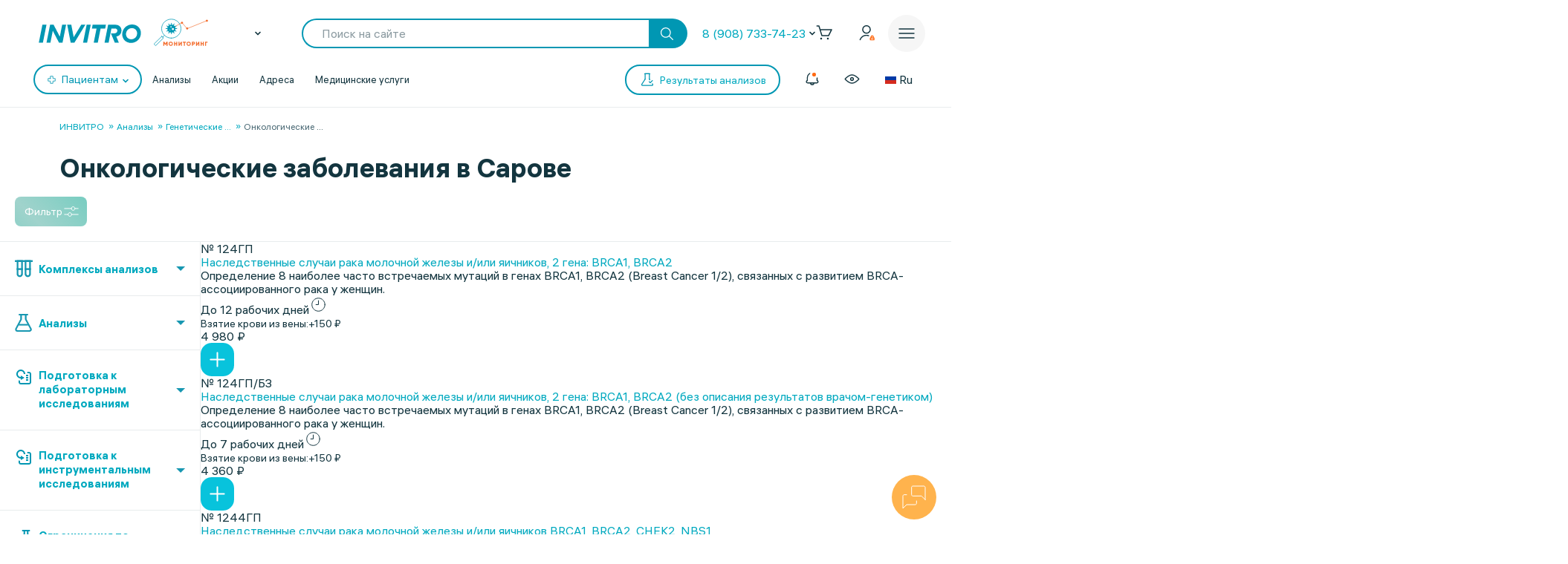

--- FILE ---
content_type: text/html; charset=UTF-8
request_url: https://www.invitro.ru/analizes/for-doctors/sarov/851/
body_size: 147905
content:

<!DOCTYPE html><html lang="ru-RU"><head><meta name='csrf-token-name' content='csrftoken'/>
<meta name='csrf-token-value' content='188d95b3703ab8b8bc768cd4f39ef2ec0ab9d2630e5610278a2f0ea86c20fad994e72056b2a4b582'/>
<meta name='hmac-token-name' content='Ajax-Token'/>
<script charset="utf-8" src="/669914e6cd43997138b6cf42.js?1768461021022"></script>
<script type="text/javascript">window.defaultRegion = "moscow"</script><script type="text/javascript" src="https://api.flocktory.com/v2/loader.js?site_id=2752" async="async"></script><link rel="preconnect" href="https://www.gstatic.com"/><link rel="preconnect" href="https://www.google.com"/><link rel="preconnect" href="https://vk.com"/><link rel="preconnect" href="https://www.googletagmanager.com"/><link rel="preconnect" href="https://www.google-analytics.com"/><link rel="preconnect" href="https://fonts.googleapis.com"/><link rel="preconnect" href="https://fonts.gstatic.com"/><link rel="preconnect" href="https://api-maps.yandex.ru"/><link rel="preconnect" href="https://yastatic.net"/><link rel="stylesheet" href="/edna/assets/multibutton.css?ver=21_02_2023"/><!-- Google Tag Manager --><script>
dataLayer = window.dataLayer || [];

let cookiesKeys = ["LKTokenValid", "INVITRO_CITY", "INVITRO_CITY_GUID", "payerGUID", "LKID"];
let cookieVal = {};

for(var i=0; i<cookiesKeys.length; i++){
let value = "; " + document.cookie;
let parts = value.split("; " + cookiesKeys[i] + "=");
cookieVal[cookiesKeys[i]] = parts.pop().split(";").shift();
}

if(cookieVal["INVITRO_CITY"] != "")
dataLayer.push({"Cityname": decodeURI(cookieVal["INVITRO_CITY"])});
if(cookieVal["INVITRO_CITY_GUID"] != "")
dataLayer.push({"CityGUID": decodeURI(cookieVal["INVITRO_CITY_GUID"]).toUpperCase()});
if(cookieVal["LKTokenValid"] === "true")
dataLayer.push({"auth": "true"});
if((cookieVal["LKTokenValid"] === "true")&&(cookieVal["payerGUID"] != ""))
dataLayer.push({"payer": decodeURI(cookieVal["payerGUID"]).toUpperCase()});
if((cookieVal["LKTokenValid"] === "true")&&(cookieVal["LKID"] != ""))
dataLayer.push({"LKID": decodeURI(cookieVal["LKID"]).toUpperCase()});

let pageType = "<?$APPLICATION->ShowProperty('pageType')?>";
if(pageType != "")
dataLayer.push({"pageType": pageType});

function gtmPlug() {
(function(w,d,s,l,i){w[l]=w[l]||[];w[l].push(

{'gtm.start': new Date().getTime(),event:'gtm.js'}
);var f=d.getElementsByTagName(s)[0],
j=d.createElement(s),dl=l!='dataLayer'?'&l='+l:'';j.async=true;j.src=
'https://www.googletagmanager.com/gtm.js?id='+i+dl;f.parentNode.insertBefore(j,f);
})(window,document,'script','dataLayer','GTM-5S3JWJ3');
}

document.addEventListener("DOMContentLoaded", (event) => {
setTimeout(gtmPlug, 2000);
});
</script><!-- End Google Tag Manager --><title>Онкологические заболевания, сдать анализ на рак, раковые клетки - цены в Сарове в лаборатории Инвитро</title><link rel="apple-touch-icon" href="/apple-touch-icon.png"><link rel="apple-touch-icon" sizes="57x57" href="/local/templates/invitro_main/src/image/favicon/apple-touch-icon-57x57.png"><link rel="apple-touch-icon" sizes="72x72" href="/local/templates/invitro_main/src/image/favicon/apple-touch-icon-72x72.png"><link rel="apple-touch-icon" sizes="76x76" href="/local/templates/invitro_main/src/image/favicon/apple-touch-icon-76x76.png"><link rel="apple-touch-icon" sizes="114x114" href="/local/templates/invitro_main/src/image/favicon/apple-touch-icon-114x114.png"><link rel="apple-touch-icon" sizes="120x120" href="/local/templates/invitro_main/src/image/favicon/apple-touch-icon-120x120.png"><link rel="apple-touch-icon" sizes="144x144" href="/local/templates/invitro_main/src/image/favicon/apple-touch-icon-144x144.png"><link rel="apple-touch-icon" sizes="152x152" href="/local/templates/invitro_main/src/image/favicon/apple-touch-icon-152x152.png"><link rel="apple-touch-icon" sizes="180x180" href="/local/templates/invitro_main/src/image/favicon/apple-touch-icon-180x180.png"><meta name="viewport" content="width=device-width, initial-scale=1.0, maximum-scale=1.0, user-scalable=no"><meta name="msvalidate.01" content="D9CBCD7E0957E91DDB98E9C36FB62250" /><meta name="yandex-verification" content="6a70d25a6d0c0ac6" /><script type="application/ld+json">
{
"@context": "https://schema.org",
"@type": "WebSite",
"name": "ИНВИТРО",
"url": "www.invitro.ru"
}
</script><meta name="apple-itunes-app" content="app-id=1538601072"><meta property='og:type' content='website'><meta property='og:site_name' content='Медицинская компания ИНВИТРО'><meta property='og:title' content='Онкологические заболевания, сдать анализ на рак, раковые клетки - цены в Сарове в лаборатории Инвитро'><meta property='og:description' content='Анализ на рак, уровень раковых клеток в крови в Сарове для женщин, мужчин, узнать стоимость исследования на рак в лаборатории ИНВИТРО, сроки выдачи результатов с расшифровкой нормы, сколько стоит взятие биоматериала. Запись на сдачу анализа онлайн'><meta property='og:url' content='https://www.invitro.ru/analizes/for-doctors/sarov/851/'><meta property='og:locale' content='ru_RU'><meta property='og:image' content='https://www.invitro.ru/local/templates/invitro_main/src/image/content/og-invitro-small.png'><meta property='og:image:width' content='90'><meta property='og:image:height' content='90'><meta property='og:image' content='https://www.invitro.ru/local/templates/invitro_main/src/image/content/og-invitro.jpg'><meta property='og:image:width' content='968'><meta property='og:image:height' content='504'><script type="text/javascript">
const lk3Host = `lk3.invitro.ru`;
const lk3Link = `https://lk3.invitro.ru/`;
const lk3OtherHost = `lk3.invitromed.am,lk3.invitro.kg,lk3.invitro.kz,lk3.invitro.su,lk3.invitro.by`;
</script><script type="text/javascript" defer>
const recaptchav2PublicKey = `6Lfm76oaAAAAAGfSI1xABg9X5lkPg82RdagIHLma`;
const recaptchav3PublicKey = `6Lco9KoaAAAAAAZ9NJuhQbYhih8x3Y2HNLl39UMG`;
</script><meta http-equiv="Content-Type" content="text/html; charset=UTF-8" /><meta name="robots" content="index, follow" /><meta name="description" content="Анализ на рак, уровень раковых клеток в крови в Сарове для женщин, мужчин, узнать стоимость исследования на рак в лаборатории ИНВИТРО, сроки выдачи результатов с расшифровкой нормы, сколько стоит взятие биоматериала. Запись на сдачу анализа онлайн" /><script data-skip-moving="true">(function(w, d) {var v = w.frameCacheVars = {"CACHE_MODE":"HTMLCACHE","storageBlocks":[],"dynamicBlocks":{"CVDMoN":"d42726d0bcc2","5bX7ww":"05fc58e914ab","2WeZ0f":"d41d8cd98f00","Nak0Ne":"06c5043712bc","kn5xhI":"39ae7898738a","Yt7gcC":"690fecc1accf","F5wdJG":"2a4961225d02","uo44nP":"9a932407371f","headerCartDynamicFrame":"d41d8cd98f00","iFJxAQ":"771d076de48d","MAGPht":"b4e16952d4e8","083Ysx":"fff5cfbc3f26","xCSUJa":"1dae782bf94c","h6iuZb":"059e33735531","7Asjw1":"f8050552f201","lQBBFI":"d41d8cd98f00","68y0Vb":"a17ce059b069","0b4Jxq":"b257dab6bd85","1kSI8s":"9fcc7210fce8","cjmWSj":"3d48176ed987","3iIcPb":"90fc9520cf69","BynD7j":"25e4b70865d5","yZseMx":"909b07a0b862","QVux9H":"9b160c4b05c7","j9S6Z2":"910f46b2da06","LH1ko7":"4408f8e11e89","popupHiddenPricecode":"d41d8cd98f00"},"AUTO_UPDATE":true,"AUTO_UPDATE_TTL":7200,"version":2};var inv = false;if (v.AUTO_UPDATE === false){if (v.AUTO_UPDATE_TTL && v.AUTO_UPDATE_TTL > 0){var lm = Date.parse(d.lastModified);if (!isNaN(lm)){var td = new Date().getTime();if ((lm + v.AUTO_UPDATE_TTL * 1000) >= td){w.frameRequestStart = false;w.preventAutoUpdate = true;return;}inv = true;}}else{w.frameRequestStart = false;w.preventAutoUpdate = true;return;}}var r = w.XMLHttpRequest ? new XMLHttpRequest() : (w.ActiveXObject ? new w.ActiveXObject("Microsoft.XMLHTTP") : null);if (!r) { return; }w.frameRequestStart = true;var m = v.CACHE_MODE; var l = w.location; var x = new Date().getTime();var q = "?bxrand=" + x + (l.search.length > 0 ? "&" + l.search.substring(1) : "");var u = l.protocol + "//" + l.host + l.pathname + q;r.open("GET", u, true);r.setRequestHeader("BX-ACTION-TYPE", "get_dynamic");r.setRequestHeader("X-Bitrix-Composite", "get_dynamic");r.setRequestHeader("BX-CACHE-MODE", m);r.setRequestHeader("BX-CACHE-BLOCKS", v.dynamicBlocks ? JSON.stringify(v.dynamicBlocks) : "");if (inv){r.setRequestHeader("BX-INVALIDATE-CACHE", "Y");}try { r.setRequestHeader("BX-REF", d.referrer || "");} catch(e) {}if (m === "APPCACHE"){r.setRequestHeader("BX-APPCACHE-PARAMS", JSON.stringify(v.PARAMS));r.setRequestHeader("BX-APPCACHE-URL", v.PAGE_URL ? v.PAGE_URL : "");}r.onreadystatechange = function() {if (r.readyState != 4) { return; }var a = r.getResponseHeader("BX-RAND");var b = w.BX && w.BX.frameCache ? w.BX.frameCache : false;if (a != x || !((r.status >= 200 && r.status < 300) || r.status === 304 || r.status === 1223 || r.status === 0)){var f = {error:true, reason:a!=x?"bad_rand":"bad_status", url:u, xhr:r, status:r.status};if (w.BX && w.BX.ready && b){BX.ready(function() {setTimeout(function(){BX.onCustomEvent("onFrameDataRequestFail", [f]);}, 0);});}w.frameRequestFail = f;return;}if (b){b.onFrameDataReceived(r.responseText);if (!w.frameUpdateInvoked){b.update(false);}w.frameUpdateInvoked = true;}else{w.frameDataString = r.responseText;}};r.send();var p = w.performance;if (p && p.addEventListener && p.getEntries && p.setResourceTimingBufferSize){var e = 'resourcetimingbufferfull';var h = function() {if (w.BX && w.BX.frameCache && w.BX.frameCache.frameDataInserted){p.removeEventListener(e, h);}else {p.setResourceTimingBufferSize(p.getEntries().length + 50);}};p.addEventListener(e, h);}})(window, document);</script><link href="/bitrix/js/ui/design-tokens/dist/ui.design-tokens.min.css?171957378423463" type="text/css" rel="stylesheet"/><link href="/bitrix/js/ui/fonts/opensans/ui.font.opensans.min.css?16662379342320" type="text/css" rel="stylesheet"/><link href="/bitrix/js/main/popup/dist/main.popup.bundle.min.css?175638254328056" type="text/css" rel="stylesheet"/><link href="/local/templates/invitro_main/components/bitrix/catalog/analysis/bitrix/catalog.section/table/style.min.css?176827634523806" type="text/css" rel="stylesheet"/><link href="/local/components/invitro/search.filter/templates/.default/style.min.css?176827634623076" type="text/css" rel="stylesheet"/><link href="/local/components/winside.main/news.list/templates/tags/style.min.css?17682763452451" type="text/css" rel="stylesheet" data-template-style="true"/><link href="/local/components/invitro/popup.hidden.pricecode/templates/.default/style.min.css?17682763462788" type="text/css" rel="stylesheet" data-template-style="true"/><link href="/local/templates/invitro_main/template_styles.min.css?176827634526305" type="text/css" rel="stylesheet" data-template-style="true"/><script>if(!window.BX)window.BX={};if(!window.BX.message)window.BX.message=function(mess){if(typeof mess==='object'){for(let i in mess) {BX.message[i]=mess[i];} return true;}};</script><script>(window.BX||top.BX).message({"JS_CORE_LOADING":"Загрузка...","JS_CORE_NO_DATA":"- Нет данных -","JS_CORE_WINDOW_CLOSE":"Закрыть","JS_CORE_WINDOW_EXPAND":"Развернуть","JS_CORE_WINDOW_NARROW":"Свернуть в окно","JS_CORE_WINDOW_SAVE":"Сохранить","JS_CORE_WINDOW_CANCEL":"Отменить","JS_CORE_WINDOW_CONTINUE":"Продолжить","JS_CORE_H":"ч","JS_CORE_M":"м","JS_CORE_S":"с","JSADM_AI_HIDE_EXTRA":"Скрыть лишние","JSADM_AI_ALL_NOTIF":"Показать все","JSADM_AUTH_REQ":"Требуется авторизация!","JS_CORE_WINDOW_AUTH":"Войти","JS_CORE_IMAGE_FULL":"Полный размер"});</script><script src="/bitrix/js/main/core/core.min.js?1769052278242882"></script><script>BX.Runtime.registerExtension({"name":"main.core","namespace":"BX","loaded":true});</script><script>BX.setJSList(["\/bitrix\/js\/main\/core\/core_ajax.js","\/bitrix\/js\/main\/core\/core_promise.js","\/bitrix\/js\/main\/polyfill\/promise\/js\/promise.js","\/bitrix\/js\/main\/loadext\/loadext.js","\/bitrix\/js\/main\/loadext\/extension.js","\/bitrix\/js\/main\/polyfill\/promise\/js\/promise.js","\/bitrix\/js\/main\/polyfill\/find\/js\/find.js","\/bitrix\/js\/main\/polyfill\/includes\/js\/includes.js","\/bitrix\/js\/main\/polyfill\/matches\/js\/matches.js","\/bitrix\/js\/ui\/polyfill\/closest\/js\/closest.js","\/bitrix\/js\/main\/polyfill\/fill\/main.polyfill.fill.js","\/bitrix\/js\/main\/polyfill\/find\/js\/find.js","\/bitrix\/js\/main\/polyfill\/matches\/js\/matches.js","\/bitrix\/js\/main\/polyfill\/core\/dist\/polyfill.bundle.js","\/bitrix\/js\/main\/core\/core.js","\/bitrix\/js\/main\/polyfill\/intersectionobserver\/js\/intersectionobserver.js","\/bitrix\/js\/main\/lazyload\/dist\/lazyload.bundle.js","\/bitrix\/js\/main\/polyfill\/core\/dist\/polyfill.bundle.js","\/bitrix\/js\/main\/parambag\/dist\/parambag.bundle.js"]);
</script><script>BX.Runtime.registerExtension({"name":"ui.dexie","namespace":"BX.DexieExport","loaded":true});</script><script>BX.Runtime.registerExtension({"name":"fc","namespace":"window","loaded":true});</script><script>(window.BX||top.BX).message({"IN_CART":"В корзине","PRODUCT":"продукт","PRODUCT_GENITIVE":"продукта","PRODUCT_GENITIVE_MULTIPLE":"продуктов","CHOOSE_PERIOD":"Выберите период","FOR_ALL_PERIOD":"За весь период","FOR_ALL_PERIOD_LINK_PREFIX":"","JANUARY":"Январь","FEBRUARY":"Февраль","MARCH":"Март","APRIL":"Апрель","MAY":"Май","JUNE":"Июнь","JULY":"Июль","AUGUST":"Август","SEPTEMBER":"Сентябрь","OCTOBER":"Октябрь","NOVEMBER":"Ноябрь","DECEMBER":"Декабрь"});</script><script>BX.Runtime.registerExtension({"name":"mess","namespace":"window","loaded":true});</script><script>BX.Runtime.registerExtension({"name":"ui.design-tokens","namespace":"window","loaded":true});</script><script>BX.Runtime.registerExtension({"name":"ui.fonts.opensans","namespace":"window","loaded":true});</script><script>BX.Runtime.registerExtension({"name":"main.popup","namespace":"BX.Main","loaded":true});</script><script>BX.Runtime.registerExtension({"name":"popup","namespace":"window","loaded":true});</script><script>BX.Runtime.registerExtension({"name":"jquery","namespace":"window","loaded":true});</script><script>(window.BX||top.BX).message({"LANGUAGE_ID":"ru","FORMAT_DATE":"DD.MM.YYYY","FORMAT_DATETIME":"DD.MM.YYYY HH:MI:SS","COOKIE_PREFIX":"BITRIX_SM","SERVER_TZ_OFFSET":"10800","UTF_MODE":"Y","SITE_ID":"s1","SITE_DIR":"\/"});</script><script src="/bitrix/js/ui/dexie/dist/dexie.bundle.min.js?1756382576102530"></script><script src="/bitrix/js/main/core/core_frame_cache.min.js?176905227810214"></script><script src="/bitrix/js/main/popup/dist/main.popup.bundle.min.js?176905227867515"></script><script src="/bitrix/js/main/jquery/jquery-1.12.4.min.js?165942586597163"></script><script src="https://cdnjs.cloudflare.com/ajax/libs/parallax/3.1.0/parallax.min.js"></script><script>
					(function () {
						"use strict";

						var counter = function ()
						{
							var cookie = (function (name) {
								var parts = ("; " + document.cookie).split("; " + name + "=");
								if (parts.length == 2) {
									try {return JSON.parse(decodeURIComponent(parts.pop().split(";").shift()));}
									catch (e) {}
								}
							})("BITRIX_CONVERSION_CONTEXT_s1");

							if (cookie && cookie.EXPIRE >= BX.message("SERVER_TIME"))
								return;

							var request = new XMLHttpRequest();
							request.open("POST", "/bitrix/tools/conversion/ajax_counter.php", true);
							request.setRequestHeader("Content-type", "application/x-www-form-urlencoded");
							request.send(
								"SITE_ID="+encodeURIComponent("s1")+
								"&sessid="+encodeURIComponent(BX.bitrix_sessid())+
								"&HTTP_REFERER="+encodeURIComponent(document.referrer)
							);
						};

						if (window.frameRequestStart === true)
							BX.addCustomEvent("onFrameDataReceived", counter);
						else
							BX.ready(counter);
					})();
				</script><link href="/local/templates/invitro_main/src/fonts/fonts.css?1768276352" type="text/css" rel="preload stylesheet" as="style" /><link href='/ds/ds_3.1.min.css' type="text/css" data-template-style="true" rel="preload stylesheet" as="style"/><link href="/local/templates/invitro_main/src/style/libs.min.css?1768276352" type="text/css" data-template-style="true" rel="preload stylesheet" as="style" /><link href="/local/templates/invitro_main/src/style/main.css?1768276352" type="text/css"  data-template-style="true"  rel="preload stylesheet" as="style" /><link href="/ds/ds_add_dev.min.css?1768276352" type="text/css" rel="preload stylesheet" as="style" /><link rel='shortcut icon' type='image/x-icon' href='/local/templates/invitro_main/src/image/favicon/favicon.ico?14122023' /><script>
// маркер обозначающих это это рабочий сайт
var isProduction = true;
</script><meta name="viewport" data-viewport="search-filter" content="width=device-width, initial-scale=1.0, maximum-scale=1.0" /><meta name="viewport" data-viewport="popup-pricecode-viewport" content="width=device-width, initial-scale=1.0, maximum-scale=1.0" /><script src="/local/components/winside.main/news.list/templates/tags/script.min.js?17639567451936"></script><script src="/local/components/winside.main/popup.app.load/templates/.default/script.min.js?176395674534"></script><script src="/local/components/invitro/popup.hidden.pricecode/templates/.default/script.min.js?17639567453414"></script><script src="/local/components/winside.main/catalog.section.list/templates/.default/script.js?175065195111085"></script><script src="/local/templates/invitro_main/components/bitrix/catalog/analysis/bitrix/catalog.section/table/script.min.js?176395675273115"></script><script src="/local/components/invitro/search.filter/templates/.default/script.min.js?176467557344723"></script><script src="/local/components/winside.main/news.list/templates/faq/script.min.js?17639567455961"></script><link rel="preload" href="/local/templates/invitro_main/src/js/libs.min.js" as="script"><script type="text/javascript" src="/local/templates/invitro_main/src/js/libs.min.js"></script><link rel="preload" href="/local/templates/invitro_main/custom.min.js?tmstp=1768276352" as="script"><script src="/local/templates/invitro_main/custom.min.js?tmstp=1768276352"></script><link rel="preload" href="/local/templates/invitro_main/metrika.min.js?tmstp=1768276352" as="script"><script src="/local/templates/invitro_main/metrika.min.js?tmstp=1768276352"></script><meta name="format-detection" content="telephone=no"><!-- calltouch --><script defer type="text/javascript">
(function(w,d,n,c){w.CalltouchDataObject=n;w[n]=function(){w[n]["callbacks"].push(arguments)};
if(!w[n]["callbacks"]){w[n]["callbacks"]=[]}w[n]["loaded"]=false;
if(typeof c!=="object"){c=[c]}w[n]["counters"]=c;for(var i=0;i<c.length;i+=1){p(c[i])}
function p(cId){var a=d.getElementsByTagName("script")[0],
s=d.createElement("script"),i=function(){a.parentNode.insertBefore(s,a)},
m=typeof Array.prototype.find === 'function',n=m?"init-min.js":"init.js";
s.type="text/javascript"; s.defer = true; s.async=true;s.src="https://mod.calltouch.ru/"+n+"?id="+cId;
if(w.opera=="[object Opera]"){d.addEventListener("DOMContentLoaded",i,false)}else{i()}}
})(window,document,"ct","qx4qnn1u");
</script><!-- calltouch --><!-- mindbox --><script>
mindbox = window.mindbox || function () {
mindbox.queue.push(arguments);
}
mindbox.queue = mindbox.queue || [];
mindbox('create', {
endpointId: 'invitro-website',
firebaseMessagingSenderId: 243242259479,
});
mindbox("webpush.create");
</script><script src="https://api.mindbox.ru/scripts/v1/tracker.js" async></script><!-- mindbox --><link rel="stylesheet" href="/local/templates/invitro_main/webrtc/css/c2c.css"><script defer src="/local/templates/invitro_main/webrtc/conf/config.js"></script><script defer src="/local/templates/invitro_main/webrtc/js/ac_webrtc.min.js"></script><script defer src="/local/templates/invitro_main/webrtc/js/c2c_utils.js"></script><script defer src="/local/templates/invitro_main/webrtc/js/c2c.js"></script><!-- Top.Mail.Ru counter --><script type="text/javascript">
var _tmr = window._tmr || (window._tmr = []);
_tmr.push({id: "3330030", type: "pageView", start: (new Date()).getTime()});
(function (d, w, id) {
if (d.getElementById(id)) return;
var ts = d.createElement("script"); ts.type = "text/javascript"; ts.async = true; ts.id = id;
ts.src = "https://top-fwz1.mail.ru/js/code.js";
var f = function () {var s = d.getElementsByTagName("script")[0]; s.parentNode.insertBefore(ts, s);};
if (w.opera == "[object Opera]") { d.addEventListener("DOMContentLoaded", f, false); } else { f(); }
})(document, window, "tmr-code");
</script><noscript><div><img src="https://top-fwz1.mail.ru/counter?id=3330030;js=na" style="position:absolute;left:-9999px;" alt="Top.Mail.Ru" /></div></noscript><!-- /Top.Mail.Ru counter --><div id="bxdynamic_CVDMoN_start" style="display:none"></div><script>
        window.regionCode = 'sarov';
        window.cityCode = 'Саров';
</script>
<div id="bxdynamic_CVDMoN_end" style="display:none"></div></head><body class="ds21 "  id="bvi-block" ><noscript><img src="/9f5dfa503f17823148ffb1e583442228.gif" width="0" height="0" alt="" /></noscript>
<div id="bxdynamic_5bX7ww_start" style="display:none"></div><script>
BX.message({
    COMMON_READ_MORE: 'Читать полностью',
    COMMON_HIDE: 'Скрыть'
});
</script>
<div id="bxdynamic_5bX7ww_end" style="display:none"></div><!-- Google Tag Manager (noscript) --><noscript><iframe src="https://www.googletagmanager.com/ns.html?id=GTM-5S3JWJ3"
  height="0" width="0" style="display:none;visibility:hidden"></iframe></noscript><!-- End Google Tag Manager (noscript) --><div id="panel"></div><div class="edna-banner edna-banner_viber"><div class="edna-banner__close banner-close"><svg width="24" height="24" viewBox="0 0 24 24" xmlns="http://www.w3.org/2000/svg"><path d="M20.5303 19.4697C20.8232 19.7626 20.8232 20.2374 20.5303 20.5303C20.2374 20.8232 19.7626 20.8232 19.4697 20.5303L12 13.0607L4.53033 20.5303C4.23744 20.8232 3.76256 20.8232 3.46967 20.5303C3.17678 20.2374 3.17678 19.7626 3.46967 19.4697L10.9393 12L3.46967 4.53033C3.17678 4.23744 3.17678 3.76256 3.46967 3.46967C3.76256 3.17678 4.23744 3.17678 4.53033 3.46967L12 10.9393L19.4697 3.46967C19.7626 3.17678 20.2374 3.17678 20.5303 3.46967C20.8232 3.76256 20.8232 4.23744 20.5303 4.53033L13.0607 12L20.5303 19.4697Z" /></svg></div><div class="edna-banner__wrapper"><div class="ds_tag_v01_color edna-banner__wrapper-head"><span class="dark">Откройте чат или скачайте Viber</span></div><div class="edna-banner__wrapper-content edna-content"><a href="viber://pa?chatURI=invitrorussia" class="ds_shadow_dark edna-content__card bg_gray" target="_blank"><div class="edna-content__card-icon violet_viber"><svg width="32" height="32" viewBox="0 0 32 32" fill="none" xmlns="http://www.w3.org/2000/svg"><path d="M4 26.6667L5.73333 21.4667C4.23526 19.251 3.69332 16.6272 4.20829 14.0831C4.72326 11.5389 6.26008 9.24757 8.53302 7.63504C10.806 6.02251 13.6603 5.19853 16.5655 5.31632C19.4706 5.43411 22.2287 6.48565 24.327 8.27542C26.4254 10.0652 27.7212 12.4714 27.9734 15.0467C28.2257 17.6219 27.4173 20.191 25.6985 22.2762C23.9797 24.3614 21.4675 25.8208 18.6291 26.3831C15.7906 26.9455 12.8189 26.5724 10.2667 25.3333L4 26.6667" stroke="white" stroke-width="2" stroke-linecap="round" stroke-linejoin="round"/><path d="M16 16V16.0133" stroke="white" stroke-width="2" stroke-linecap="round" stroke-linejoin="round"/><path d="M10.6667 16V16.0133" stroke="white" stroke-width="2" stroke-linecap="round" stroke-linejoin="round"/><path d="M21.3333 16V16.0133" stroke="white" stroke-width="2" stroke-linecap="round" stroke-linejoin="round"/></svg></div><div class="edna-content__card-text ds_tag_v01_color"><span>Открыть чат с ИНВИТРО РФ</span><p class="dark_grey">в установленном приложении</p></div></a><a href="https://www.viber.com/ru/download/" class="ds_shadow_dark edna-content__card bg_gray" target="_blank"><div class="edna-content__card-icon violet_viber"><svg width="32" height="32" viewBox="0 0 32 32" fill="none" xmlns="http://www.w3.org/2000/svg"><path d="M25.3333 24C26.571 24 27.758 23.5083 28.6332 22.6331C29.5084 21.758 30 20.571 30 19.3333C30 18.0956 29.5084 16.9086 28.6332 16.0335C27.758 15.1583 26.571 14.6666 25.3333 14.6666H24C24.1946 13.7999 24.1975 12.9072 24.0087 12.0394C23.8199 11.1717 23.4431 10.3459 22.8997 9.60921C22.3563 8.87254 21.657 8.2394 20.8417 7.74595C20.0265 7.2525 19.1112 6.90841 18.1482 6.73331C17.1851 6.55821 16.1932 6.55555 15.229 6.72546C14.2649 6.89537 13.3473 7.23454 12.5288 7.7236C10.8757 8.71129 9.72626 10.2495 9.33335 12C7.91195 11.943 6.51407 12.3605 5.37904 13.1809C4.24402 14.0013 3.44245 15.1736 3.11158 16.4971C2.78071 17.8206 2.94112 19.2129 3.56535 20.4357C4.18958 21.6585 5.23879 22.6357 6.53335 23.2" stroke="white" stroke-width="2" stroke-linecap="round" stroke-linejoin="round"/><path d="M16 17.3333V29.3333" stroke="white" stroke-width="2" stroke-linecap="round" stroke-linejoin="round"/><path d="M12 25.3333L16 29.3333L20 25.3333" stroke="white" stroke-width="2" stroke-linecap="round" stroke-linejoin="round"/></svg></div><div class="edna-content__card-text ds_tag_v01_color"><span>Cкачать приложение Viber</span></div></a></div></div></div><div id="bxdynamic_2WeZ0f_start" style="display:none"></div><div id="bxdynamic_2WeZ0f_end" style="display:none"></div><header class="invitro_header"><div class="invitro_header-container"><div id="bxdynamic_Nak0Ne_start" style="display:none"></div>        <div class="invitro_header-fixed">
            <div class="invitro_header-fixed_container" id="footerfixeddMenuDynamic">
                                <div class="invitro_header-analyzis">
                    <a href="/analizes/for-doctors/sarov">
                        <div class="invitro_header-fixed_item-container">
                            <svg width="24" height="24" viewBox="0 0 24 24" fill="none" xmlns="http://www.w3.org/2000/svg">
                                <path d="M10.3511 21.4674C10.058 21.7601 10.0576 22.2349 10.3502 22.5281C10.6428 22.8212 11.1177 22.8216 11.4109 22.529C13.5934 20.3502 14.0532 18.1136 13.7907 15.9112C13.7417 15.4999 13.3685 15.2062 12.9572 15.2552C12.5459 15.3042 12.2522 15.6774 12.3012 16.0887C12.5155 17.8867 12.1721 19.6495 10.3511 21.4674Z" fill="white"/>
                                <path d="M10.2106 8.08877C10.2596 8.50007 10.6328 8.79373 11.0441 8.74468C11.4554 8.69563 11.7491 8.32245 11.7 7.91115C11.4856 6.11285 11.8289 4.34979 13.6501 2.5317C13.9432 2.23905 13.9436 1.76418 13.651 1.47104C13.3583 1.17789 12.8835 1.17749 12.5903 1.47013C10.4075 3.64922 9.9479 5.88608 10.2106 8.08877Z" fill="white"/>
                                <path d="M2.52992 13.6326C2.23677 13.9253 1.7619 13.9248 1.46926 13.6317C1.17663 13.3385 1.17705 12.8637 1.4702 12.571C3.27744 10.767 5.13471 10.1325 7.00248 10.1341C8.79133 10.1357 10.5553 10.7255 12.1802 11.2688L12.2384 11.2883C13.9297 11.8537 15.4772 12.3637 17.0001 12.365C18.4655 12.3663 19.9424 11.8927 21.4713 10.3665C21.7645 10.0739 22.2394 10.0743 22.532 10.3675C22.8246 10.6606 22.8242 11.1355 22.5311 11.4281C20.7238 13.2322 18.8665 13.8667 16.9988 13.865C15.2099 13.8635 13.446 13.2736 11.8211 12.7303L11.7628 12.7109C10.0715 12.1454 8.52411 11.6354 7.00116 11.6341C5.53573 11.6328 4.05883 12.1064 2.52992 13.6326Z" fill="white"/>
                                <path d="M20.163 9.27257C19.8744 9.56968 19.3995 9.57656 19.1024 9.28794L14.7274 5.03794C14.4303 4.74933 14.4234 4.2745 14.7121 3.9774C15.0007 3.68029 15.4755 3.67341 15.7726 3.96202L20.1476 8.21202C20.4447 8.50064 20.4516 8.97547 20.163 9.27257Z" fill="white"/>
                                <path d="M16.0322 10.0928C16.3251 10.3857 16.8 10.3857 17.0928 10.0928C17.3857 9.79992 17.3857 9.32505 17.0928 9.03215L14.9678 6.90715C14.6749 6.61426 14.2001 6.61426 13.9072 6.90715C13.6143 7.20005 13.6143 7.67492 13.9072 7.96781L16.0322 10.0928Z" fill="white"/>
                                <path d="M10.1553 17.1553C9.86245 17.4482 9.38757 17.4482 9.09468 17.1553L6.84468 14.9053C6.55178 14.6124 6.55178 14.1375 6.84468 13.8447C7.13757 13.5518 7.61245 13.5518 7.90534 13.8447L10.1553 16.0947C10.4482 16.3875 10.4482 16.8624 10.1553 17.1553Z" fill="white"/>
                                <path d="M4.90534 14.7197C4.61244 14.4268 4.13757 14.4268 3.84468 14.7197C3.55178 15.0125 3.55178 15.4874 3.84468 15.7803L8.09468 20.0303C8.38757 20.3232 8.86245 20.3232 9.15534 20.0303C9.44823 19.7374 9.44823 19.2625 9.15534 18.9697L4.90534 14.7197Z" fill="white"/>
                            </svg>
                            <span>Анализы</span>
                        </div>
                    </a>
                </div>
                <div class="invitro_header-results">
                    <a href="https://lk3.invitro.ru/no-registration-results" rel="index nofollow">
                        <div class="invitro_header-fixed_item-container">
                        <svg width="24" height="24" viewBox="0 0 24 24" fill="none" xmlns="http://www.w3.org/2000/svg">
                            <path d="M9.25 12C9.25 11.5858 9.58579 11.25 10 11.25H17.375C17.7892 11.25 18.125 11.5858 18.125 12C18.125 12.4142 17.7892 12.75 17.375 12.75H10C9.58579 12.75 9.25 12.4142 9.25 12Z" fill="white"/>
                            <path d="M10 15.25C9.58579 15.25 9.25 15.5858 9.25 16C9.25 16.4142 9.58579 16.75 10 16.75H17.375C17.7892 16.75 18.125 16.4142 18.125 16C18.125 15.5858 17.7892 15.25 17.375 15.25H10Z" fill="white"/>
                            <path d="M9.25 8C9.25 7.58579 9.58579 7.25 10 7.25H17.375C17.7892 7.25 18.125 7.58579 18.125 8C18.125 8.41421 17.7892 8.75 17.375 8.75H10C9.58579 8.75 9.25 8.41421 9.25 8Z" fill="white"/>
                            <path d="M6.625 11.25C6.21079 11.25 5.875 11.5858 5.875 12C5.875 12.4142 6.21079 12.75 6.625 12.75H6.75C7.16421 12.75 7.5 12.4142 7.5 12C7.5 11.5858 7.16421 11.25 6.75 11.25H6.625Z" fill="white"/>
                            <path d="M5.875 16C5.875 15.5858 6.21079 15.25 6.625 15.25H6.75C7.16421 15.25 7.5 15.5858 7.5 16C7.5 16.4142 7.16421 16.75 6.75 16.75H6.625C6.21079 16.75 5.875 16.4142 5.875 16Z" fill="white"/>
                            <path d="M6.625 7.25C6.21079 7.25 5.875 7.58579 5.875 8C5.875 8.41421 6.21079 8.75 6.625 8.75H6.75C7.16421 8.75 7.5 8.41421 7.5 8C7.5 7.58579 7.16421 7.25 6.75 7.25H6.625Z" fill="white"/>
                            <path fill-rule="evenodd" clip-rule="evenodd" d="M2.25 4.5C2.25 2.70507 3.70507 1.25 5.5 1.25H18.5C20.2949 1.25 21.75 2.70507 21.75 4.5V19.5C21.75 21.2949 20.2949 22.75 18.5 22.75H5.5C3.70507 22.75 2.25 21.2949 2.25 19.5V4.5ZM5.5 2.75C4.5335 2.75 3.75 3.5335 3.75 4.5V19.5C3.75 20.4665 4.5335 21.25 5.5 21.25H18.5C19.4665 21.25 20.25 20.4665 20.25 19.5V4.5C20.25 3.5335 19.4665 2.75 18.5 2.75H5.5Z" fill="white"/>
                        </svg>
                            <span>Результаты</span>
                        </div>
                    </a>
                </div>
                <div class="invitro_header-addresses">
                    <a href="/offices/sarov/">
                        <div class="invitro_header-fixed_item-container">
                            <svg width="24" height="24" viewBox="0 0 24 24" fill="none" xmlns="http://www.w3.org/2000/svg">
                                <path fill-rule="evenodd" clip-rule="evenodd" d="M12 6.75C10.2051 6.75 8.75 8.20507 8.75 10C8.75 11.7949 10.2051 13.25 12 13.25C13.7949 13.25 15.25 11.7949 15.25 10C15.25 8.20507 13.7949 6.75 12 6.75ZM10.25 10C10.25 9.0335 11.0335 8.25 12 8.25C12.9665 8.25 13.75 9.0335 13.75 10C13.75 10.9665 12.9665 11.75 12 11.75C11.0335 11.75 10.25 10.9665 10.25 10Z" fill="white"/>
                                <path fill-rule="evenodd" clip-rule="evenodd" d="M11.4838 22.5441C11.4838 22.5441 11.4841 22.5444 12 22L11.4841 22.5444C11.7734 22.8185 12.2266 22.8185 12.5159 22.5444L12 22C12.5159 22.5444 12.5162 22.5441 12.5162 22.5441L12.5166 22.5437L12.518 22.5424L12.523 22.5377L12.5414 22.5201C12.5574 22.5048 12.5807 22.4823 12.611 22.4532C12.6714 22.3948 12.7592 22.3093 12.8706 22.1993C13.0934 21.9794 13.4105 21.6614 13.7906 21.2662C14.5499 20.4767 15.5643 19.3754 16.5808 18.1314C17.5949 16.8902 18.6242 15.4911 19.4035 14.1069C20.1716 12.7428 20.75 11.3018 20.75 10C20.75 5.16751 16.8325 1.25 12 1.25C7.16751 1.25 3.25 5.16751 3.25 10C3.25 11.3018 3.82845 12.7428 4.59646 14.1069C5.3758 15.4911 6.40507 16.8902 7.41922 18.1314C8.43569 19.3754 9.45014 20.4767 10.2094 21.2662C10.5895 21.6614 10.9066 21.9794 11.1294 22.1993C11.2408 22.3093 11.3286 22.3948 11.389 22.4532C11.4193 22.4823 11.4426 22.5048 11.4586 22.5201L11.477 22.5377L11.4834 22.5437L11.4838 22.5441ZM4.75 10C4.75 5.99594 7.99594 2.75 12 2.75C16.0041 2.75 19.25 5.99594 19.25 10C19.25 10.9073 18.8284 12.0709 18.0965 13.371C17.3758 14.651 16.4051 15.9758 15.4192 17.1823C14.4357 18.386 13.4501 19.4563 12.7094 20.2264C12.4344 20.5124 12.1937 20.7564 12 20.9499C11.8063 20.7564 11.5656 20.5124 11.2906 20.2264C10.5499 19.4563 9.56431 18.386 8.58078 17.1823C7.59493 15.9758 6.6242 14.651 5.90354 13.371C5.17155 12.0709 4.75 10.9073 4.75 10Z" fill="white"/>
                            </svg>
                            <span>Адреса</span>
                        </div>
                    </a>
                </div>
                <div class="invitro_header-cart">
                    <div class="invitro-header-cart__icon" data-header-basket="0">
                        <a href="https://lk3.invitro.ru/cart" rel="index nofollow">
                            <div class="invitro_header-fixed_item-container invitro_header-fixed_cart">
                                    <div class="invitro_header-fixed_cart_box">
                                        <svg width="24" height="24" viewBox="0 0 24 24" fill="none" xmlns="http://www.w3.org/2000/svg">
                                            <path fill-rule="evenodd" clip-rule="evenodd" d="M1.5 4C1.5 3.58579 1.83579 3.25 2.25 3.25H5C5.32925 3.25 5.62001 3.46474 5.71683 3.77944L7.09239 8.25H22C22.2599 8.25 22.5013 8.38459 22.638 8.6057C22.7746 8.82681 22.7871 9.10292 22.6708 9.33541L18.6708 17.3354C18.5438 17.5895 18.2841 17.75 18 17.75H9C8.67075 17.75 8.37999 17.5353 8.28317 17.2206L4.44607 4.75H2.25C1.83579 4.75 1.5 4.41421 1.5 4ZM7.55393 9.75L9.55393 16.25H17.5365L20.7865 9.75H7.55393Z" fill="white"/>
                                            <path d="M9.25 21C9.25 21.6904 8.69036 22.25 8 22.25C7.30964 22.25 6.75 21.6904 6.75 21C6.75 20.3096 7.30964 19.75 8 19.75C8.69036 19.75 9.25 20.3096 9.25 21Z" fill="white"/>
                                            <path d="M17 22.25C17.6904 22.25 18.25 21.6904 18.25 21C18.25 20.3096 17.6904 19.75 17 19.75C16.3096 19.75 15.75 20.3096 15.75 21C15.75 21.6904 16.3096 22.25 17 22.25Z" fill="white"/>
                                        </svg>
                                        <div class="invitro-header-cart__count header-cart__count" style=""></div>
                                    </div>
                                <span>Корзина</span>
                            </div>
                        </a>
                    </div>
                </div>
                                    <div class="invitro_header-lk">
                        <div class="invitro_header-fixed_item-lk">
                                                            <a href="https://lk3.invitro.ru/login" rel="index nofollow">
                                                            <div class="invitro_header-fixed_item-container invitro_header-fixed_lk">
                                    <svg width="24" height="24" viewBox="0 0 24 24" fill="none" xmlns="http://www.w3.org/2000/svg">
                                        <path fill-rule="evenodd" clip-rule="evenodd" d="M11.9999 1.25C8.82425 1.25 6.24989 3.82436 6.24989 7C6.24989 10.1756 8.82425 12.75 11.9999 12.75C15.1755 12.75 17.7499 10.1756 17.7499 7C17.7499 3.82436 15.1755 1.25 11.9999 1.25ZM7.74989 7C7.74989 4.65279 9.65268 2.75 11.9999 2.75C14.3471 2.75 16.2499 4.65279 16.2499 7C16.2499 9.34721 14.3471 11.25 11.9999 11.25C9.65268 11.25 7.74989 9.34721 7.74989 7Z" fill="white"/>
                                        <path d="M11.9999 14.25C7.75356 14.25 4.14304 16.9642 2.80493 20.7501C2.6669 21.1406 2.87159 21.5691 3.26213 21.7071C3.65266 21.8452 4.08115 21.6405 4.21919 21.2499C5.3521 18.0446 8.40901 15.75 11.9999 15.75C12.7132 15.75 13.4044 15.8404 14.0629 16.0098C14.4641 16.1131 14.8729 15.8716 14.9762 15.4705C15.0794 15.0693 14.8379 14.6604 14.4368 14.5572C13.6571 14.3565 12.8404 14.25 11.9999 14.25Z" fill="white"/>
                                        <path fill-rule="evenodd" clip-rule="evenodd" d="M19.5 14.25C18.2574 14.25 17.25 15.2574 17.25 16.5V17.25H17C16.5858 17.25 16.25 17.5858 16.25 18V21C16.25 21.4142 16.5858 21.75 17 21.75H22C22.4142 21.75 22.75 21.4142 22.75 21V18C22.75 17.5858 22.4142 17.25 22 17.25H21.75V16.5C21.75 15.2574 20.7426 14.25 19.5 14.25ZM20.25 17.25V16.5C20.25 16.0858 19.9142 15.75 19.5 15.75C19.0858 15.75 18.75 16.0858 18.75 16.5V17.25H20.25ZM17.75 20.25V18.75H21.25V20.25H17.75Z" fill="white"/>
                                    </svg>
                                    <span>Войти</span>
                                </div>
                            </a>
                        </div>

                        <div class="invitro_header-lk_tooltip">
                                                            <div><a href="https://lk3.invitro.ru/">Личный кабинет</a></div>
                            
                        </div>
            </div>
            </div>
</div><div id="bxdynamic_Nak0Ne_end" style="display:none"></div><div class="invitro_header-top"><div class="invitro_header-top_city"></div><div class="invitro_header-top_right"><div class="invitro_header-top_phone"><div id="bxdynamic_kn5xhI_start" style="display:none"></div><div id="headerPhoneMobile" class="invitro_header-phone">


<!--    <div class="invitro_header-phone">-->
                        <div class="invitro_header-phone-line ">
                <a class="invitro_header-phone__link" href="tel:89087337423" onclick="(dataLayer = window.dataLayer || []).push({'eCategory':'conversion', 'eAction':'phone-number', 'eLabel': 'click', 'eNI':'0', 'event': 'GAEvent'});">8 (908) 733-74-23</a>
                                    <span class="phone_svg_block" id="phone_svg">
                        <svg id="phone_id_svg" width="8" height="6" viewBox="0 0 8 6" fill="none" xmlns="http://www.w3.org/2000/svg">
                            <path id="phone_id_path" d="M1 1.5L4 4.5L7 1.5" stroke="#13353F" stroke-width="1.5" stroke-linecap="round"/>
                        </svg>
                    </span>
                                </div>
                        <div >
                <span >
                                        <a class="invitro_header-phone__link" href="tel:88002003630" onclick="(dataLayer = window.dataLayer || []).push({'eCategory':'conversion', 'eAction':'phone-number', 'eLabel': 'click', 'eNI':'0', 'event': 'GAEvent'});">8 (800) 200-363-0 </a>
                    <span class="header-phone__disrcipt ">
                        Бесплатный звонок по России                    </span>
                </span>
            </div>
            <img class="phone_arrow" src="/local/templates/invitro_main/src/image/icons/header/city_arrow.svg" width="8" height="6" alt="">

            
<!--    </div>-->

</div>
<div id="bxdynamic_kn5xhI_end" style="display:none"></div>   </div><div class="invitro_header-top_bvi"><a class="bvi-open invitro_header-switch_bvi qr-bvi switch-bvi_view" href="#" alt="Версия сайта для слабовидящих" title="Версия сайта для слабовидящих"><svg class="icon"><use xlink:href="/local/templates/invitro_main/src/image/sprites/spriteSVG/symbol/sprite.svg#bvi"></use></svg><span class="attention--header--tooltip">
Версия для слабовидящих</span></a></div><div class="invitro_header-top_lang"><div class="invitro_header-switch_lang">
Ru <svg style="margin-left: 5px;" width="8" height="6" viewBox="0 0 8 6" fill="none" xmlns="http://www.w3.org/2000/svg"><path d="M1 1.5L4 4.5L7 1.5" stroke="#13353F" stroke-width="1.5" stroke-linecap="round"/></svg><div class="attention--header--tooltip">
Сменить язык
</div></div></div><div class="invitro_header-warning_top"></div></div></div><div class="invitro_header-middle"><div id="headerLogoNameDynamic"><div class="row row--start row--center"><a href="/?CITY_NAME=sarov"><img class="header-logo" src="/local/templates/invitro_main/src/image/elements/main-logo.svg" alt="Медицинская компания ИНВИТРО"  loading="lazy"></a><a class="header-monitoring" href="/sarov/l/invitro_monitor/?from=logo_header"><img src="/local/templates/invitro_main/src/image/elements/monitoring.svg" width="108" height="56" alt="logo" loading="lazy"></a></div></div><div class="invitro_header-middle_city"><div class="city" id="city"><div class="city__label" id="headerCityNameDynamic"><span class="city__name city__btn city__name--label"></span><script>
			$('#headerCityNameDynamic span.city__name--label').html(window.cityCode);
			</script><img class="city_arrow" src="/local/templates/invitro_main/src/image/icons/header/city_arrow.svg" width="8" height="6" alt=""></div><div class="city__change"><p id="headerCityNameDynamicConfirm"><span class="city__change-label">Вы находитесь в городе&nbsp;</span><span class="city__change-label--mob">:&nbsp;</span><span class="city__name city__name--main orange_flat_2" >
Саров</span></p><div class="row row--start"><a
class="city__confirm-btn ds_b_2x ds_b_inline"
onclick="(dataLayer = window.dataLayer || []).push({'eCategory':'UX', 'eAction':'city', 'eLabel': 'ok', 'eNI':'0', 'event': 'GAEvent'});"
><span>Да,&nbsp;верно</span></a><a
class="btn--empty city__change-btn ds_b_2x ds_b_outline ds_b_inline" href="#selectBasketCity"
onclick="(dataLayer = window.dataLayer || []).push({'eCategory':'UX', 'eAction':'city', 'eLabel': 'change', 'eNI':'0', 'event': 'GAEvent'});"
><span>Выбрать&nbsp;другой</span></a></div><div class="city__small">От выбранного города зависят цены и&nbsp;способы оплаты.</div></div></div></div><div class="invitro_header-search"><div id="mobile_search" class="invitro_header-search_mobile"><svg class="icon"><use xlink:href="/local/templates/invitro_main/src/image/sprites/spriteSVG/symbol/sprite.svg#search"></use></svg></div><div id="bxdynamic_Yt7gcC_start" style="display:none"></div><div class="invitro_header-search_container">
    <div class="header-search">
        <div class="header-search__side-box" style="display: none;">
            <div class="header-search__select--wrap">
                <select class="header-search__select">
                    <option  selected>Анализы</option>
                    <option >Искать везде</option>
                    <option >Медицинские услуги</option>
                    <option >В комплексных обследованиях</option>
                    <option >Запись к врачу</option>
                    <option >В библиотеке</option>
                    <option >Новости</option>
                </select>
            </div>
        </div>
        <div class="header-search__box">
            <form class="form-header-search" action="/search/">
                <div class="preload"></div>

                <div class="form-header-search_back">
                    <svg class="icon">
                        <use xlink:href="/local/templates/invitro_main/src/image/sprites/spriteSVG/symbol/sprite.svg#arrow_back"></use>
                    </svg>
                </div>

<!--                <input name="q" value="--><!--" class="search__input form-header-search_input" type="text" placeholder="Поиск на сайте" autocomplete="off">-->
                <input name="q" value=""
                       class="search__input form-header-search_input"
                       type="text"
                       placeholder="Поиск на сайте"
                       autocomplete="off"
                       onfocus="MetricaInputSearchFocus('section_tests');">
                <div id="searchFormDynamicFrame">
                                                            <input name="CITY_NAME" type="hidden" value="sarov">
                        				</div>
                <input name="from" type="hidden" value="analizes" />
                <button class="search__btn search__btn--header"
                        onclick="MetricaBtnSearchClick('section_tests', $('.form-header-search_input').val())">
                </button>
            </form>
        </div>

        <div class="search-dropdown" id="quick-search-container">
            <div class="side-bar--search-dropdown analysis-list scrollbar-inner" id="quick-search-elements">

            </div>
        </div>
    </div>
</div>
<div id="bxdynamic_Yt7gcC_end" style="display:none"></div></div><div id="bxdynamic_F5wdJG_start" style="display:none"></div><!--<div id="headerPhonedesktop">-->
    
    <div class="invitro_header-phone" id="headerPhonedesktop">
                    <div class="invitro_header-phone-line">
                <a class="invitro_header-phone__link" href="tel:89087337423" onclick="(dataLayer = window.dataLayer || []).push({'eCategory':'conversion', 'eAction':'phone-number', 'eLabel': 'click', 'eNI':'0', 'event': 'GAEvent'});">8 (908) 733-74-23</a>
                                    <span class="phone_svg_block" id="phone_svg">
                        <svg id="phone_id_svg" width="8" height="6" viewBox="0 0 8 6" fill="none" xmlns="http://www.w3.org/2000/svg">
                            <path id="phone_id_path" d="M1 1.5L4 4.5L7 1.5" stroke="#13353F" stroke-width="1.5" stroke-linecap="round"/>
                        </svg>
                    </span>
                                </div>
            <div >
                <span >
                                        <a class="invitro_header-phone__link" href="tel:88002003630"
                       onclick="(dataLayer = window.dataLayer || []).push({'eCategory':'conversion', 'eAction':'phone-number', 'eLabel': 'click', 'eNI':'0', 'event': 'GAEvent'});">
                        8 (800) 200-363-0                    </a>
                    <span class="header-phone__disrcipt ">
                        Бесплатный звонок по России                    </span>
                </span>
            </div>
                    <img class="phone_arrow" src="/local/templates/invitro_main/src/image/icons/header/city_arrow.svg" width="8" height="6" alt="">
    </div>
<!--</div>-->
<div id="bxdynamic_F5wdJG_end" style="display:none"></div><div id="bxdynamic_uo44nP_start" style="display:none"></div><div id='collectOrdrerDesktopButton'>
</div><div id="bxdynamic_uo44nP_end" style="display:none"></div><div class="invitro_header-menu"><div class="invitro_header-warning_middle"></div><div id='headerCartDynamicFrame'><div id="bxdynamic_headerCartDynamicFrame_start" style="display:none"></div><div id="bxdynamic_headerCartDynamicFrame_end" style="display:none"></div><div class="invitro-header-cart row row--center" id='headerCartDynamic'><div class="invitro-header-cart__icon" data-header-basket="0"><a href="https://lk3.invitro.ru/cart" onclick="MetrikaProCartClick('https://lk3.invitro.ru/cart');"><svg width="22" height="20" viewBox="0 0 22 20" fill="none" xmlns="http://www.w3.org/2000/svg"><path fill-rule="evenodd" clip-rule="evenodd" d="M0.5 1C0.5 0.585786 0.835786 0.25 1.25 0.25H4C4.32925 0.25 4.62001 0.464742 4.71683 0.779436L6.09239 5.25H21C21.2599 5.25 21.5013 5.38459 21.638 5.6057C21.7746 5.82681 21.7871 6.10292 21.6708 6.33541L17.6708 14.3354C17.5438 14.5895 17.2841 14.75 17 14.75H8C7.67075 14.75 7.37999 14.5353 7.28317 14.2206L3.44607 1.75H1.25C0.835786 1.75 0.5 1.41421 0.5 1ZM6.55393 6.75L8.55393 13.25H16.5365L19.7865 6.75H6.55393Z" fill="#13353F"/><path d="M8.25 18C8.25 18.6904 7.69036 19.25 7 19.25C6.30964 19.25 5.75 18.6904 5.75 18C5.75 17.3096 6.30964 16.75 7 16.75C7.69036 16.75 8.25 17.3096 8.25 18Z" fill="#13353F"/><path d="M17.25 18C17.25 18.6904 16.6904 19.25 16 19.25C15.3096 19.25 14.75 18.6904 14.75 18C14.75 17.3096 15.3096 16.75 16 16.75C16.6904 16.75 17.25 17.3096 17.25 18Z" fill="#13353F"/></svg><div class="invitro-header-cart__count header-cart__count" style="display:none;"></div><div class="invitro_header-menu__tooltip"><div class="invitro-header-cart_empty" style="display:none;">Корзина пуста</div><div class="invitro-header-cart_full" style="display:none;">В корзине <br><span></span></div></div></a></div></div></div><div class="invitro_header-menu_login"><div id="bxdynamic_iFJxAQ_start" style="display:none"></div><a href="https://lk3.invitro.ru/login" class="login__btn header_display_none" id="header_user_name">
    <span></span>

</a>

    <button id="header_button_login_kk" class="login__btn" onclick='window.location.href="https://lk3.invitro.ru/login"; MetrikaProProfileClick();'>
        <svg width="24" height="24" viewBox="0 0 24 24" fill="none" xmlns="http://www.w3.org/2000/svg">
<path fill-rule="evenodd" clip-rule="evenodd" d="M12 3.35992C9.61408 3.35992 7.67995 5.29405 7.67995 7.67992C7.67995 10.0658 9.61408 11.9999 12 11.9999C14.3858 11.9999 16.32 10.0658 16.32 7.67992C16.32 5.29405 14.3858 3.35992 12 3.35992ZM6.23995 7.67992C6.23995 4.49876 8.81879 1.91992 12 1.91992C15.1811 1.91992 17.76 4.49876 17.76 7.67992C17.76 10.8611 15.1811 13.4399 12 13.4399C8.81879 13.4399 6.23995 10.8611 6.23995 7.67992ZM11.88 16.3199C8.27592 16.3199 5.20793 18.623 4.07092 21.8399C3.9384 22.2148 3.52705 22.4113 3.15213 22.2788C2.77722 22.1463 2.58071 21.7349 2.71323 21.36C4.04723 17.5857 7.64668 14.8799 11.88 14.8799C13.0147 14.8799 14.1056 15.0747 15.1199 15.4332C15.4948 15.5657 15.6913 15.9771 15.5588 16.352C15.4263 16.7269 15.0149 16.9234 14.64 16.7909C13.7777 16.4861 12.849 16.3199 11.88 16.3199Z" fill="#13353F"/>
<path fill-rule="evenodd" clip-rule="evenodd" d="M17.5201 17.7596C17.5201 16.5667 18.4871 15.5996 19.6801 15.5996C20.873 15.5996 21.8401 16.5667 21.8401 17.7596V18.4796H22.0801C22.4777 18.4796 22.8001 18.802 22.8001 19.1996V21.5996C22.8001 21.9973 22.4777 22.3196 22.0801 22.3196H17.2801C16.8824 22.3196 16.5601 21.9973 16.5601 21.5996V19.1996C16.5601 18.802 16.8824 18.4796 17.2801 18.4796H17.5201L17.5201 17.7596ZM18.0001 19.9196H21.3601V20.8796H18.0001V19.9196ZM20.4001 18.4796H18.9601V17.7596C18.9601 17.362 19.2824 17.0396 19.6801 17.0396C20.0777 17.0396 20.4001 17.362 20.4001 17.7596V18.4796Z" fill="#FF6A13"/>
</svg>
    </button>
<div class="invitro_header-menu__tooltip"></div>

<script type="text/javascript">
	$(window).on('resize', function() {
		$("#header_button_login , #header_button_login_kk").html('<svg width="24" height="24" viewBox="0 0 24 24" fill="none" xmlns="http://www.w3.org/2000/svg">\n' +
		'<path fill-rule="evenodd" clip-rule="evenodd" d="M12 3.35992C9.61408 3.35992 7.67995 5.29405 7.67995 7.67992C7.67995 10.0658 9.61408 11.9999 12 11.9999C14.3858 11.9999 16.32 10.0658 16.32 7.67992C16.32 5.29405 14.3858 3.35992 12 3.35992ZM6.23995 7.67992C6.23995 4.49876 8.81879 1.91992 12 1.91992C15.1811 1.91992 17.76 4.49876 17.76 7.67992C17.76 10.8611 15.1811 13.4399 12 13.4399C8.81879 13.4399 6.23995 10.8611 6.23995 7.67992ZM11.88 16.3199C8.27592 16.3199 5.20793 18.623 4.07092 21.8399C3.9384 22.2148 3.52705 22.4113 3.15213 22.2788C2.77722 22.1463 2.58071 21.7349 2.71323 21.36C4.04723 17.5857 7.64668 14.8799 11.88 14.8799C13.0147 14.8799 14.1056 15.0747 15.1199 15.4332C15.4948 15.5657 15.6913 15.9771 15.5588 16.352C15.4263 16.7269 15.0149 16.9234 14.64 16.7909C13.7777 16.4861 12.849 16.3199 11.88 16.3199Z" fill="#13353F"/>\n' +
		'<path fill-rule="evenodd" clip-rule="evenodd" d="M17.5201 17.7596C17.5201 16.5667 18.4871 15.5996 19.6801 15.5996C20.873 15.5996 21.8401 16.5667 21.8401 17.7596V18.4796H22.0801C22.4777 18.4796 22.8001 18.802 22.8001 19.1996V21.5996C22.8001 21.9973 22.4777 22.3196 22.0801 22.3196H17.2801C16.8824 22.3196 16.5601 21.9973 16.5601 21.5996V19.1996C16.5601 18.802 16.8824 18.4796 17.2801 18.4796H17.5201L17.5201 17.7596ZM18.0001 19.9196H21.3601V20.8796H18.0001V19.9196ZM20.4001 18.4796H18.9601V17.7596C18.9601 17.362 19.2824 17.0396 19.6801 17.0396C20.0777 17.0396 20.4001 17.362 20.4001 17.7596V18.4796Z" fill="#FF6A13"/>\n' +
		'</svg>\n');
		if(!window.user_auth){    
			$(".invitro_header-menu_login .invitro_header-menu__tooltip").html("<div><a href=\"https://lk3.invitro.ru/login\">Вход / Регистрация</a></div>");
		}
		else{
		$(".invitro_header-menu_login .invitro_header-menu__tooltip").html("<div><a href=\"https://lk3.invitro.ru/login\">Личный кабинет</a></div>\n");
		}
		$(".invitro_header-menu_login .invitro_header-menu__tooltip").addClass("invitro_header-menu__tooltip-lk");
	});
    
	$(document).ready (function (){
        $(".invitro_header-menu_login .invitro_header-menu__tooltip").html(`<div><a href="https://lk3.invitro.ru/login" onclick=\"MetrikaProLoginClick();\">Вход / Регистрация</a></div>`);
        window.user_auth = false;
        if($.cookie('lk_user')!=null){
		var lk3_user=$.parseJSON($.cookie('lk_user')); 
		if(typeof(lk3_user['nickname'])=='string' || typeof(lk3_user['email'])=='string' || typeof(lk3_user['phone'])=='string'){
			window.user_auth = true;
		        $("#header_user_name span").html("<svg width=\"24\" height=\"24\" viewBox=\"0 0 24 24\" fill=\"none\" xmlns=\"http://www.w3.org/2000/svg\">\n" +
                            "        <circle cx=\"12\" cy=\"7.67965\" r=\"5.04\" stroke=\"#13353F\" stroke-width=\"1.44\"/>\n" +
                            "        <path fill-rule=\"evenodd\" clip-rule=\"evenodd\" d=\"M21.6202 17.9794C21.9131 18.2723 21.9131 18.7472 21.6202 19.0401L18.6202 22.0401C18.3273 22.333 17.8524 22.333 17.5595 22.0401L16.0595 20.5401C15.7666 20.2472 15.7666 19.7723 16.0595 19.4794C16.3524 19.1865 16.8273 19.1865 17.1202 19.4794L18.0898 20.4491L20.5595 17.9794C20.8524 17.6865 21.3273 17.6865 21.6202 17.9794Z\" fill=\"#0097B3\"/>\n" +
                            "        <path d=\"M3.39209 21.5996C4.6276 18.104 7.96132 15.5996 11.88 15.5996C13.5441 15.5996 15.1027 16.0513 16.44 16.8387\" stroke=\"#13353F\" stroke-width=\"1.44\" stroke-linecap=\"round\" stroke-linejoin=\"round\"/>\n" +
                            "    </svg>");
                        $("#header_user_name").removeClass("header_display_none");
                        $("#header_button_login , #header_button_login_kk").addClass("header_display_none");
                        $(".invitro_header-lk").addClass("invitro_header-login");

                        $(".invitro_header-menu_login .invitro_header-menu__tooltip").html("<div><a href=\"https://lk3.invitro.ru/login\">Личный кабинет</a></div>\n");
                        $(".invitro_header-menu_login .invitro_header-menu__tooltip").addClass("invitro_header-menu__tooltip-lk");
                        // Заменим иконку в фиксированном снизу меню
                        $(".invitro_header-lk .invitro_header-fixed_item-lk").html("<div class=\"invitro_header-fixed_item-container\">" + "<a href=\"https://lk3.invitro.ru/login\">" + "<svg width=\"24\" height=\"24\" viewBox=\"0 0 24 24\" fill=\"none\" xmlns=\"http://www.w3.org/2000/svg\">\n" +
                            "        <circle cx=\"12\" cy=\"7.67965\" r=\"5.04\" stroke=\"#13353F\" stroke-width=\"1.44\"/>\n" +
                            "        <path fill-rule=\"evenodd\" clip-rule=\"evenodd\" d=\"M21.6202 17.9794C21.9131 18.2723 21.9131 18.7472 21.6202 19.0401L18.6202 22.0401C18.3273 22.333 17.8524 22.333 17.5595 22.0401L16.0595 20.5401C15.7666 20.2472 15.7666 19.7723 16.0595 19.4794C16.3524 19.1865 16.8273 19.1865 17.1202 19.4794L18.0898 20.4491L20.5595 17.9794C20.8524 17.6865 21.3273 17.6865 21.6202 17.9794Z\" fill=\"#0097B3\"/>\n" +
                            "        <path d=\"M3.39209 21.5996C4.6276 18.104 7.96132 15.5996 11.88 15.5996C13.5441 15.5996 15.1027 16.0513 16.44 16.8387\" stroke=\"#13353F\" stroke-width=\"1.44\" stroke-linecap=\"round\" stroke-linejoin=\"round\"/>\n" +
                            "    </svg>" + "<span>Кабинет</span></a></div>");
		}
	}
    });
</script>
<div id="bxdynamic_iFJxAQ_end" style="display:none"></div></div><div class="invitro_header-menu_burger"><button class="invitro_header-menu__btn header-menu__btn ripple" onclick="(dataLayer = window.dataLayer || []).push({'eCategory':'UX', 'eAction':'topmenu', 'eLabel': 'ok', 'eNI':'0', 'event': 'GAEvent'});"><div class="header-menu__btn-inner"><div class="header-menu__btn-inner_show"><svg width="22" height="14" viewBox="0 0 22 14" fill="none" xmlns="http://www.w3.org/2000/svg"><path d="M1 0.25C0.585786 0.25 0.25 0.585786 0.25 1C0.25 1.41421 0.585786 1.75 1 1.75H21C21.4142 1.75 21.75 1.41421 21.75 1C21.75 0.585786 21.4142 0.25 21 0.25H1Z" fill="#13353F"/><path d="M0.25 7C0.25 6.58579 0.585786 6.25 1 6.25H21C21.4142 6.25 21.75 6.58579 21.75 7C21.75 7.41421 21.4142 7.75 21 7.75H1C0.585786 7.75 0.25 7.41421 0.25 7Z" fill="#13353F"/><path d="M0.25 13C0.25 12.5858 0.585786 12.25 1 12.25H21C21.4142 12.25 21.75 12.5858 21.75 13C21.75 13.4142 21.4142 13.75 21 13.75H1C0.585786 13.75 0.25 13.4142 0.25 13Z" fill="#13353F"/></svg></div><div class="header-menu__btn-inner_close"><svg width="18" height="18" viewBox="0 0 18 18" fill="none" xmlns="http://www.w3.org/2000/svg"><path d="M17.5303 1.53033C17.8232 1.23744 17.8232 0.762563 17.5303 0.46967C17.2374 0.176777 16.7626 0.176777 16.4697 0.46967L9 7.93934L1.53033 0.469669C1.23744 0.176777 0.762563 0.176777 0.46967 0.469669C0.176777 0.762564 0.176777 1.23744 0.46967 1.53033L7.93934 9L0.46967 16.4697C0.176777 16.7626 0.176777 17.2374 0.46967 17.5303C0.762563 17.8232 1.23744 17.8232 1.53033 17.5303L9 10.0607L16.4697 17.5303C16.7626 17.8232 17.2374 17.8232 17.5303 17.5303C17.8232 17.2374 17.8232 16.7626 17.5303 16.4697L10.0607 9L17.5303 1.53033Z" fill="white"/></svg></div></div></button></div></div></div><div class="invitro_header-bottom"><div class="invitro_header-bottom_left"><div id="bxdynamic_MAGPht_start" style="display:none"></div>        <div id="buttonOpenPopupTargetSTATICSTRINGFORID" class="invitro_header-target_audience">
                            <img height="13" width="13"src="/upload/uf/c9e/wrlyoiyiexwwmefic9mzw5y9splrbqvt.svg" alt="" loading="lazy">
                        <span>Пациентам</span>

            <svg style="margin-top: 4px;margin-left: 6px;" width="8" height="6" viewBox="0 0 8 6" fill="none" xmlns="http://www.w3.org/2000/svg">
                <path d="M1 1.5L4 4.5L7 1.5" stroke="#0097B3" stroke-width="1.5" stroke-linecap="round"/>
            </svg>
        </div>
    
<div id="popupTargetSTATICSTRINGFORID" class="invitro_header-target_audience-popup popup-block mfp-hide">
            <a href="/" class="invitro_header-target_audience-item active">
                            <img height="30" width="30" src="/upload/uf/c9e/wrlyoiyiexwwmefic9mzw5y9splrbqvt.svg" alt="" loading="lazy">
                        <span>Пациентам</span>
        </a>
            <a href="/doctors/" class="invitro_header-target_audience-item ">
                            <img height="30" width="30" src="/upload/uf/bdb/otj0oy9km58j7xls0paf53pdg5k4omy7.svg" alt="" loading="lazy">
                        <span>Врачам</span>
        </a>
            <a href="/franchize/" class="invitro_header-target_audience-item ">
                            <img height="30" width="30" src="/upload/uf/d6f/zix944dmh2wsb9tp0k6l2km3hil4ypyl.svg" alt="" loading="lazy">
                        <span>Франчайзинг</span>
        </a>
            <a href="/medical/" class="invitro_header-target_audience-item ">
                            <img height="30" width="30" src="/upload/uf/a1b/q34lzjpj12ckpf452diw54xkcklcztr7.svg" alt="" loading="lazy">
                        <span>Корпоративным клиентам</span>
        </a>
            <a href="/laboratorno-instumentalnye-issledovaniya/" class="invitro_header-target_audience-item ">
                            <img height="30" width="30" src="/upload/uf/3d5/xk0odf7ddmwc6gqrf6zg3faq9nsslc8v.svg" alt="" loading="lazy">
                        <span>Организациям: испытания и сертификация</span>
        </a>
            <a href="/about/" class="invitro_header-target_audience-item ">
                            <img height="30" width="30" src="/upload/uf/fd4/t4f3qwg3yap6126i3tnr660dcbs964aq.svg" alt="" loading="lazy">
                        <span>Прессе</span>
        </a>
            <a href="/about/tender/" class="invitro_header-target_audience-item ">
                            <img height="30" width="30" src="/upload/uf/796/spwoso912xzjs4i9mwe968lmowuk5j3t.svg" alt="" loading="lazy">
                        <span>Поставщикам</span>
        </a>
    
    <button id="close" class="close">
        <svg width="22" height="22" viewBox="0 0 22 22" fill="none" xmlns="http://www.w3.org/2000/svg">
            <path d="M20.9519 2.28522C21.2936 1.94351 21.2936 1.38949 20.9519 1.04779C20.6102 0.706077 20.0562 0.706077 19.7145 1.04779L10.9998 9.7624L2.28522 1.04778C1.94351 0.706077 1.38949 0.706077 1.04779 1.04778C0.706077 1.38949 0.706077 1.94352 1.04779 2.28522L9.7624 10.9998L1.04779 19.7145C0.706077 20.0562 0.706077 20.6102 1.04779 20.9519C1.38949 21.2936 1.94351 21.2936 2.28522 20.9519L10.9998 12.2373L19.7145 20.9519C20.0562 21.2936 20.6102 21.2936 20.9519 20.9519C21.2936 20.6102 21.2936 20.0562 20.9519 19.7145L12.2373 10.9998L20.9519 2.28522Z" fill="#0097B3"/>
        </svg>
    </button>
</div>

<script>
    $(document).ready(function() {
        $("#buttonOpenPopupTargetSTATICSTRINGFORID").on("click", function() {
            $.magnificPopup.open({
                items: {
                    src: $('#popupTargetSTATICSTRINGFORID'),
                },
                removalDelay: 300,
                mainClass: 'mfp-fade mfp-center',
                alignTop: true,
                type: 'inline',
                showCloseBtn: false,
                closeBtnInside: true,
                callbacks: {
                    open: function() {
                        $('#close').click(function () {
                            $.magnificPopup.close();
                        });
                    }
                },
            });
        });
    });
</script>
<div id="bxdynamic_MAGPht_end" style="display:none"></div><div id="bxdynamic_083Ysx_start" style="display:none"></div>
<nav class="" id="headerMainMenu">
<ul class="header-nav__list nav-scroller-content invitro_header-menu_main" id="topmenuDynamicFrameUl" style="visibility: hidden;">
                    <li class="invitro_header-menu_main-item">
                                                    <a href="/analizes/for-doctors/sarov/" onclick="MetrikaProHeaderClick('Анализы');">Анализы</a>
                                            </li>
                                    <li class="invitro_header-menu_main-item">
                                                    <a href="/sarov/ak/" onclick="MetrikaProHeaderClick('Акции');">Акции</a>
                                            </li>
                                    <li class="invitro_header-menu_main-item">
                                                    <a href="/offices/sarov/" onclick="MetrikaProHeaderClick('Адреса');">Адреса</a>
                                            </li>
                                    <li class="invitro_header-menu_main-item">
                                                    <a href="/sarov/radiology/" onclick="MetrikaProHeaderClick('Медицинские услуги');">Медицинские услуги</a>
                                            </li>
                
        <li class="invitro_header-menu_main-item invitro_header-menu_main-item__more">
            <span>Еще                <svg style="margin-left: 5px;" width="8" height="6" viewBox="0 0 8 6" fill="none" xmlns="http://www.w3.org/2000/svg">
                    <path d="M1 1.5L4 4.5L7 1.5" stroke="#13353F" stroke-width="1.5" stroke-linecap="round"/>
                </svg>
            </span>

            <div id="moreMenuItems" class="invitro_header-menu_main-item__more-items"></div>
    </li>
    </ul>
</nav>
<script>
    $(window).trigger('load');
    $(window).trigger('resize');
</script>
<div id="bxdynamic_083Ysx_end" style="display:none"></div></div><div class="invitro_header-bottom_right"><div id="bxdynamic_xCSUJa_start" style="display:none"></div><a href="https://lk3.invitro.ru/no-registration-results" rel="index nofollow" class="invitro_header-get_result""
        onclick="(dataLayer = window.dataLayer || []).push({'pPath': location.pathname + 'virtual/send-results/', 'event': 'GAPageview'});">
    <svg class="icon">
        <use xlink:href="/local/templates/invitro_main/src/image/sprites/spriteSVG/symbol/sprite.svg#colba"></use>
    </svg>
    <span>Результаты анализов</span>
    <div class="invitro_header-get_result__tooltip">
        Результаты анализов    </div>
</a>
<div id="bxdynamic_xCSUJa_end" style="display:none"></div><div class="invitro_header-warning_bottom" id="topAttention"><div id="headerAttention" class='attention--header'><div class='attention--header--button'><div class='img'><svg class="icon"><use xlink:href="/local/templates/invitro_main/src/image/sprites/spriteSVG/symbol/sprite.svg#attention_bell"></use></svg><span class="to-read"></span></div></div><script id="listAttentionTemplate" type="text/x-handlebars-template">
{{#each this}}
{{#compare this.closed false}}
<div class='attention--header--item {{#compare this.seen false}}item--new{{/compare}} hidden' data-id='{{this.id}}'><div class="attention--header--block--mobile"><div class="attention--header--block"><div class='attention--header--img'>
{{#if this.category.picture}}
<img src='{{this.category.picture}}' loading="lazy" />
{{else}}
<img src='/local/templates/invitro_main/src/image/icons/support_attention.svg' loading="lazy" />
{{/if}}
</div><div class="attention--header--block--title">
{{#if this.category.name}}
<div class='attention--header--title'><strong>{{this.category.name}}</strong>:</div>
{{else}}
<div class='attention--header--title'><strong>Команда поддержки</strong>:</div>
{{/if}}

<div class='close-block'><svg width="12" height="12" viewBox="0 0 12 12" fill="none" xmlns="http://www.w3.org/2000/svg"><path fill-rule="evenodd" clip-rule="evenodd" d="M11.53 1.53L10.47 0.470001L5.99997 4.94L1.52997 0.470001L0.469971 1.53L4.93997 6L0.469971 10.47L1.52997 11.53L5.99997 7.06L10.47 11.53L11.53 10.47L7.05997 6L11.53 1.53Z" fill="black"/></svg></div></div></div><div class='attention--header--text--block'><div class='attention--header--text'>{{{this.text}}}</div></div></div><div class="attention--header--block--desktop"><div class='attention--header--img'><img src='{{this.category.picture}}' loading="lazy" /></div><div class='attention--header--text--block'>
{{#if this.category.name}}
<div class='attention--header--title'><strong>{{this.category.name}}</strong>:</div>
{{/if}}
<div class='attention--header--text'>{{{this.text}}}</div></div><div class='close-block'><svg width="12" height="12" viewBox="0 0 12 12" fill="none" xmlns="http://www.w3.org/2000/svg"><path fill-rule="evenodd" clip-rule="evenodd" d="M11.53 1.53L10.47 0.470001L5.99997 4.94L1.52997 0.470001L0.469971 1.53L4.93997 6L0.469971 10.47L1.52997 11.53L5.99997 7.06L10.47 11.53L11.53 10.47L7.05997 6L11.53 1.53Z" fill="black"/></svg></div></div></div>
{{/compare}}
{{/each}}
</script><div class='attention--header--list hidden'><div class='attention--header--mobile--tile'>
Уведомления<div class='close--mobile--button'><svg width="14" height="14" viewBox="0 0 14 14" fill="none" xmlns="http://www.w3.org/2000/svg"><path fill-rule="evenodd" clip-rule="evenodd" d="M14 1.41L12.59 0L7 5.59L1.41 0L0 1.41L5.59 7L0 12.59L1.41 14L7 8.41L12.59 14L14 12.59L8.41 7L14 1.41Z" fill="#0097B3"/></svg></div></div><div class='attention--header--content'></div><div class='attention--header--showmore'><button>Показать всё</button></div></div><div class="attention--header--tooltip hidden">
Новых уведомлений нет</div></div><div id='topAttentionDynamic'><script>
$(document).ready(function(){
window.PopupAttention.init({'items':[],'blockID':'headerAttention','templateList':'listAttentionTemplate'});
});
</script></div></div><a class="bvi-open invitro_header-switch_bvi qr-bvi switch-bvi_view" href="#" alt="Версия сайта для слабовидящих" title="Версия сайта для слабовидящих"><svg class="icon"><use xlink:href="/local/templates/invitro_main/src/image/sprites/spriteSVG/symbol/sprite.svg#bvi"></use></svg><span class="attention--header--tooltip">
Версия для слабовидящих</span></a><div class="invitro_header-switch_lang"><span><img src="/local/templates/invitro_main/icons/flag_ru.webp" width="15" height="15" />
Ru <svg id="lang_svg" style="margin-left: 5px;" width="8" height="6" viewBox="0 0 8 6" fill="none" xmlns="http://www.w3.org/2000/svg"></span></svg><div class="invitro_header-switch_lang-more" style="flex-direction: column; gap: 5px;"><a href="/en/about/"><svg width="15" height="15" viewBox="0 0 15 15" fill="none" xmlns="http://www.w3.org/2000/svg"><path fill-rule="evenodd" clip-rule="evenodd" d="M0 0H28.774V1.1543H0V0ZM0 2.30859H28.774V3.46289H0V2.30859ZM0 4.61426H28.774V5.77148H0V4.61426ZM0 6.92285H28.774V8.07715H0V6.92285ZM0 9.23145H28.774V10.3857H0V9.23145ZM0 11.5371H28.774V12.6914H0V11.5371ZM0 13.8457H28.774V15H0V13.8457Z" fill="#BD3D44"/><path fill-rule="evenodd" clip-rule="evenodd" d="M0 1.1543H28.774V2.30859H0V1.1543ZM0 3.46289H28.774V4.61426H0V3.46289ZM0 5.76855H28.774V6.92285H0V5.76855ZM0 8.07715H28.774V9.23144H0V8.07715ZM0 10.3857H28.774V11.54H0V10.3857ZM0 12.6914H28.774V13.8457H0V12.6914Z" fill="white"/><path fill-rule="evenodd" clip-rule="evenodd" d="M0 0H11.509V8.07715H0V0Z" fill="#192F5D"/><path fill-rule="evenodd" clip-rule="evenodd" d="M0.958327 0.345703L1.06481 0.665039H1.40201L1.12988 0.861328L1.23341 1.18359L0.958327 0.984375L0.686204 1.18066L0.789729 0.861328L0.514648 0.665039H0.85776L0.958327 0.345703ZM2.87798 0.345703L2.9815 0.665039H3.32166L3.04657 0.861328L3.1501 1.18359L2.87798 0.984375L2.6029 1.18066L2.70642 0.861328L2.4343 0.665039H2.77149L2.87798 0.345703ZM4.79467 0.345703L4.90115 0.665039H5.23539L4.96327 0.861328L5.06679 1.18359L4.79171 0.984375L4.51959 1.18066L4.62311 0.861328L4.34803 0.665039H4.68819L4.79467 0.345703ZM6.71432 0.345703L6.81784 0.665039H7.158L6.88292 0.861328L6.9894 1.18359L6.71432 0.984375L6.43924 1.18066L6.54572 0.861328L6.27064 0.665039H6.60784L6.71432 0.345703ZM8.63101 0.345703L8.73749 0.665039H9.07469L8.80257 0.861328L8.90609 1.18359L8.63101 0.984375L8.35889 1.18066L8.46241 0.861328L8.19029 0.665039H8.52749L8.63101 0.345703ZM10.5507 0.345703L10.6542 0.665039H10.9943L10.7193 0.861328L10.8257 1.18359L10.5507 0.984375L10.2756 1.18066L10.3821 0.861328L10.107 0.665039H10.4471L10.5507 0.345703ZM1.91963 1.1543L2.02316 1.47363H2.36331L2.08823 1.66992L2.1888 1.98926L1.92259 1.79297L1.64751 1.98926L1.74512 1.66992L1.47891 1.47363H1.81611L1.91963 1.1543ZM3.83632 1.1543L3.94281 1.47363H4.28L4.00492 1.66992L4.1114 1.98926L3.83632 1.79297L3.56124 1.98926L3.66773 1.66992L3.39264 1.47363H3.7328L3.83632 1.1543ZM5.75597 1.1543L5.8595 1.47363H6.19965L5.92457 1.66992L6.0281 1.98926L5.75597 1.79297L5.48089 1.98926L5.58442 1.66992L5.31229 1.47363H5.64949L5.75597 1.1543ZM7.67266 1.1543L7.77915 1.47363H8.11634L7.84126 1.66992L7.94775 1.98926L7.67266 1.79297L7.40054 1.98926L7.50407 1.66992L7.22899 1.47363H7.5721L7.67266 1.1543ZM9.59231 1.1543L9.69584 1.47363H10.036L9.76091 1.66992L9.86444 1.98926L9.59231 1.79297L9.31723 1.98926L9.42076 1.66992L9.14864 1.47363H9.48583L9.59231 1.1543ZM0.958327 1.95996L1.06481 2.28516H1.40201L1.12988 2.48144L1.23341 2.80078L0.958327 2.60156L0.686204 2.80078L0.789729 2.47851L0.514648 2.28223H0.85776L0.958327 1.95996ZM2.87798 1.95996L2.9815 2.28223H3.32166L3.04657 2.47851L3.1501 2.79785L2.87798 2.59863L2.6029 2.79785L2.70642 2.47558L2.4343 2.2793H2.77149L2.87798 1.95996ZM4.79467 1.95996L4.90115 2.28223H5.23539L4.96327 2.47851L5.06679 2.79785L4.79171 2.59863L4.51959 2.79785L4.62311 2.47558L4.34803 2.2793H4.68819L4.79467 1.95996ZM6.71432 1.95996L6.81784 2.28223H7.158L6.88292 2.47851L6.9894 2.79785L6.71432 2.59863L6.43924 2.79785L6.54572 2.47558L6.27064 2.2793H6.60784L6.71432 1.95996ZM8.63101 1.95996L8.73749 2.28223H9.07469L8.80257 2.47851L8.90609 2.79785L8.63101 2.59863L8.35889 2.79785L8.46241 2.47558L8.19029 2.2793H8.52749L8.63101 1.95996ZM10.5507 1.95996L10.6542 2.28223H10.9943L10.7193 2.47851L10.8257 2.79785L10.5507 2.59863L10.2756 2.79785L10.3821 2.47558L10.107 2.2793H10.4471L10.5507 1.95996ZM1.91963 2.76855L2.02316 3.08789H2.36331L2.08823 3.28418L2.19175 3.60644L1.91963 3.40723L1.64455 3.60351L1.74808 3.28418L1.47595 3.08789H1.81315L1.91963 2.76855ZM3.83632 2.76855L3.94281 3.08789H4.28L4.00492 3.28418L4.1114 3.60644L3.83632 3.40723L3.56124 3.60351L3.66773 3.28418L3.39264 3.08789H3.7328L3.83632 2.76855ZM5.75597 2.76855L5.8595 3.08789H6.19965L5.92457 3.28418L6.0281 3.60644L5.75597 3.40723L5.48089 3.60351L5.58442 3.28418L5.31229 3.08789H5.64949L5.75597 2.76855ZM7.67266 2.76855L7.77915 3.08789H8.11634L7.84422 3.28418L7.94775 3.60644L7.67266 3.40723L7.40054 3.60351L7.50407 3.28418L7.22899 3.08789H7.5721L7.67266 2.76855ZM9.59231 2.76855L9.69584 3.08789H10.036L9.76091 3.28418L9.86444 3.60644L9.59231 3.40723L9.31723 3.60351L9.42076 3.28418L9.14864 3.08789H9.48583L9.59231 2.76855ZM0.958327 3.57715L1.06481 3.89648H1.40201L1.12988 4.09277L1.23341 4.41504L0.958327 4.21582L0.686204 4.41211L0.789729 4.09277L0.514648 3.89648H0.85776L0.958327 3.57715ZM2.87798 3.57715L2.9815 3.89648H3.32166L3.04657 4.09277L3.1501 4.41211L2.87798 4.21582L2.6029 4.41211L2.70642 4.09277L2.4343 3.89648H2.77149L2.87798 3.57715ZM4.79467 3.57715L4.90115 3.89648H5.23539L4.96327 4.09277L5.06679 4.41504L4.79171 4.21582L4.51959 4.41211L4.62311 4.09277L4.34803 3.89648H4.68819L4.79467 3.57715ZM6.71432 3.57715L6.81784 3.89648H7.158L6.88292 4.09277L6.9894 4.41504L6.71432 4.21582L6.43924 4.41211L6.54572 4.09277L6.27064 3.89648H6.60784L6.71432 3.57715ZM8.63101 3.57715L8.73749 3.89648H9.07469L8.80257 4.09277L8.90609 4.41504L8.63101 4.21582L8.35889 4.41211L8.46241 4.09277L8.19029 3.89648H8.52749L8.63101 3.57715ZM10.5507 3.57715L10.6542 3.89648H10.9943L10.7193 4.09277L10.8257 4.41504L10.5507 4.21582L10.2756 4.41211L10.3821 4.09277L10.107 3.89648H10.4471L10.5507 3.57715ZM1.91963 4.38574L2.02316 4.70508H2.36331L2.08823 4.90137L2.19175 5.2207L1.91963 5.02148L1.64455 5.2207L1.74808 4.89844L1.47595 4.70215H1.81315L1.91963 4.38574ZM3.83632 4.38574L3.94281 4.70508H4.28L4.00492 4.90137L4.1114 5.2207L3.83632 5.02148L3.56124 5.2207L3.66773 4.89844L3.39264 4.70215H3.7328L3.83632 4.38574ZM5.75597 4.38574L5.8595 4.70508H6.19965L5.92457 4.90137L6.0281 5.2207L5.75597 5.02148L5.48089 5.2207L5.58442 4.89844L5.31229 4.70215H5.64949L5.75597 4.38574ZM7.67266 4.38574L7.77915 4.70508H8.11634L7.84422 4.90137L7.94775 5.2207L7.67266 5.02148L7.40054 5.2207L7.50407 4.89844L7.22899 4.70215H7.5721L7.67266 4.38574ZM9.59231 4.38574L9.69584 4.70508H10.036L9.76091 4.90137L9.86444 5.2207L9.59231 5.02148L9.31723 5.2207L9.42076 4.89844L9.14864 4.70215H9.48583L9.59231 4.38574ZM0.958327 5.1914L1.06481 5.51367H1.40201L1.12988 5.70996L1.23341 6.02636L0.958327 5.83008L0.686204 6.02636L0.789729 5.70703L0.514648 5.51074H0.85776L0.958327 5.1914ZM2.87798 5.1914L2.9815 5.51367H3.32166L3.04657 5.70996L3.15306 6.02636L2.87798 5.83008L2.6029 6.02636L2.70938 5.70703L2.4343 5.51074H2.77149L2.87798 5.1914ZM4.79467 5.1914L4.90115 5.51367H5.23539L4.96327 5.70996L5.06679 6.02636L4.79171 5.83008L4.51959 6.02636L4.62311 5.70703L4.34803 5.51074H4.68819L4.79467 5.1914ZM6.71432 5.1914L6.81784 5.51367H7.158L6.88292 5.70996L6.9894 6.02636L6.71432 5.83008L6.43924 6.02636L6.54572 5.70703L6.27064 5.51074H6.60784L6.71432 5.1914ZM8.63101 5.1914L8.73749 5.51367H9.07469L8.80257 5.70996L8.90609 6.02636L8.63101 5.83008L8.35889 6.02636L8.46241 5.70703L8.19029 5.51074H8.52749L8.63101 5.1914ZM10.5507 5.1914L10.6542 5.51367H10.9943L10.7193 5.70996L10.8257 6.02636L10.5507 5.83008L10.2756 6.02636L10.3821 5.70703L10.107 5.51074H10.4471L10.5507 5.1914ZM1.91963 6L2.02316 6.31933H2.36331L2.08823 6.51562L2.19175 6.83789L1.91963 6.63867L1.64455 6.83496L1.74808 6.51562L1.47595 6.31933H1.81315L1.91963 6ZM3.83632 6L3.94281 6.31933H4.28L4.00492 6.51562L4.1114 6.83789L3.83632 6.63867L3.56124 6.83496L3.66773 6.51562L3.39264 6.31933H3.7328L3.83632 6ZM5.75597 6L5.8595 6.31933H6.19965L5.92457 6.51562L6.0281 6.83789L5.75597 6.63867L5.48089 6.83496L5.58442 6.51562L5.31229 6.31933H5.64949L5.75597 6ZM7.67266 6L7.77915 6.31933H8.11634L7.84422 6.51562L7.94775 6.83789L7.67266 6.63867L7.40054 6.83496L7.50407 6.51562L7.22899 6.31933H7.5721L7.67266 6ZM9.59231 6L9.69584 6.31933H10.036L9.76091 6.51562L9.86444 6.83789L9.59231 6.63867L9.31723 6.83496L9.42076 6.51562L9.14864 6.31933H9.48583L9.59231 6ZM0.958327 6.80859L1.06481 7.12793H1.40201L1.12988 7.32422L1.23341 7.64355L0.958327 7.44726L0.686204 7.64355L0.789729 7.32129L0.514648 7.125H0.85776L0.958327 6.80859ZM2.87798 6.80859L2.9815 7.12793H3.32166L3.04657 7.32422L3.15306 7.64355L2.87798 7.44726L2.6029 7.64355L2.70938 7.32129L2.4343 7.125H2.77149L2.87798 6.80859ZM4.79467 6.80859L4.90115 7.12793H5.23539L4.96918 7.32422L5.07271 7.64355L4.79763 7.44726L4.5255 7.64355L4.62903 7.32129L4.35395 7.125H4.6941L4.79467 6.80859ZM6.71432 6.80859L6.81784 7.12793H7.158L6.88292 7.32422L6.9894 7.64355L6.71432 7.44726L6.43924 7.64355L6.54572 7.32129L6.27064 7.125H6.60784L6.71432 6.80859ZM8.63101 6.80859L8.73749 7.12793H9.07469L8.80257 7.32422L8.90609 7.64355L8.63101 7.44726L8.35889 7.64355L8.46241 7.32129L8.19029 7.125H8.52749L8.63101 6.80859ZM10.5507 6.80859L10.6542 7.12793H10.9943L10.7193 7.32422L10.8257 7.64355L10.5507 7.44726L10.2756 7.64355L10.3821 7.32129L10.107 7.125H10.4471L10.5507 6.80859Z" fill="white"/></svg><span>En</span></a></div><div class="attention--header--tooltip">
Сменить язык</div></div></div></div><div class="invitro_header-burger_show" id="burgerMenu"><div id="bxdynamic_h6iuZb_start" style="display:none"></div>
<div class="header-menu">

    <div class="invitro_header-menu_burger-mobile">
                <div id="buttonOpenPopupTargetmobileSTATICSTRINGFORID" class="invitro_header-target_audience">
                            <img height="13" width="13"src="/upload/uf/c9e/wrlyoiyiexwwmefic9mzw5y9splrbqvt.svg" alt="" loading="lazy">
                        <span>Пациентам</span>

            <svg style="margin-top: 4px;margin-left: 6px;" width="8" height="6" viewBox="0 0 8 6" fill="none" xmlns="http://www.w3.org/2000/svg">
                <path d="M1 1.5L4 4.5L7 1.5" stroke="#0097B3" stroke-width="1.5" stroke-linecap="round"/>
            </svg>
        </div>
    
<div id="popupTargetmobileSTATICSTRINGFORID" class="invitro_header-target_audience-popup popup-block mfp-hide">
            <a href="/" class="invitro_header-target_audience-item active">
                            <img height="30" width="30" src="/upload/uf/c9e/wrlyoiyiexwwmefic9mzw5y9splrbqvt.svg" alt="" loading="lazy">
                        <span>Пациентам</span>
        </a>
            <a href="/doctors/" class="invitro_header-target_audience-item ">
                            <img height="30" width="30" src="/upload/uf/bdb/otj0oy9km58j7xls0paf53pdg5k4omy7.svg" alt="" loading="lazy">
                        <span>Врачам</span>
        </a>
            <a href="/franchize/" class="invitro_header-target_audience-item ">
                            <img height="30" width="30" src="/upload/uf/d6f/zix944dmh2wsb9tp0k6l2km3hil4ypyl.svg" alt="" loading="lazy">
                        <span>Франчайзинг</span>
        </a>
            <a href="/medical/" class="invitro_header-target_audience-item ">
                            <img height="30" width="30" src="/upload/uf/a1b/q34lzjpj12ckpf452diw54xkcklcztr7.svg" alt="" loading="lazy">
                        <span>Корпоративным клиентам</span>
        </a>
            <a href="/laboratorno-instumentalnye-issledovaniya/" class="invitro_header-target_audience-item ">
                            <img height="30" width="30" src="/upload/uf/3d5/xk0odf7ddmwc6gqrf6zg3faq9nsslc8v.svg" alt="" loading="lazy">
                        <span>Организациям: испытания и сертификация</span>
        </a>
            <a href="/about/" class="invitro_header-target_audience-item ">
                            <img height="30" width="30" src="/upload/uf/fd4/t4f3qwg3yap6126i3tnr660dcbs964aq.svg" alt="" loading="lazy">
                        <span>Прессе</span>
        </a>
            <a href="/about/tender/" class="invitro_header-target_audience-item ">
                            <img height="30" width="30" src="/upload/uf/796/spwoso912xzjs4i9mwe968lmowuk5j3t.svg" alt="" loading="lazy">
                        <span>Поставщикам</span>
        </a>
    
    <button id="close" class="close">
        <svg width="22" height="22" viewBox="0 0 22 22" fill="none" xmlns="http://www.w3.org/2000/svg">
            <path d="M20.9519 2.28522C21.2936 1.94351 21.2936 1.38949 20.9519 1.04779C20.6102 0.706077 20.0562 0.706077 19.7145 1.04779L10.9998 9.7624L2.28522 1.04778C1.94351 0.706077 1.38949 0.706077 1.04779 1.04778C0.706077 1.38949 0.706077 1.94352 1.04779 2.28522L9.7624 10.9998L1.04779 19.7145C0.706077 20.0562 0.706077 20.6102 1.04779 20.9519C1.38949 21.2936 1.94351 21.2936 2.28522 20.9519L10.9998 12.2373L19.7145 20.9519C20.0562 21.2936 20.6102 21.2936 20.9519 20.9519C21.2936 20.6102 21.2936 20.0562 20.9519 19.7145L12.2373 10.9998L20.9519 2.28522Z" fill="#0097B3"/>
        </svg>
    </button>
</div>

<script>
    $(document).ready(function() {
        $("#buttonOpenPopupTargetmobileSTATICSTRINGFORID").on("click", function() {
            $.magnificPopup.open({
                items: {
                    src: $('#popupTargetmobileSTATICSTRINGFORID'),
                },
                removalDelay: 300,
                mainClass: 'mfp-fade mfp-center',
                alignTop: true,
                type: 'inline',
                showCloseBtn: false,
                closeBtnInside: true,
                callbacks: {
                    open: function() {
                        $('#close').click(function () {
                            $.magnificPopup.close();
                        });
                    }
                },
            });
        });
    });
</script>
    </div>

<div id='burgermenuDynamic'>

    <div class="header-menu__wrapper">
        <div class="header-menu__content">
            <div class="row row--wrap row--start invitro_header-hidden_tablet">
                                                            <div class="header-menu__col">
                                                                                                                                        <span class="header-menu__link header-menu__link--title">
                                    
                                    Пациентам
                                                                            <svg width="14" height="8" viewBox="0 0 14 8" fill="none" xmlns="http://www.w3.org/2000/svg">
                                            <path fill-rule="evenodd" clip-rule="evenodd" d="M13.2753 7.35869C13.0312 7.60277 12.6355 7.60277 12.3914 7.35869L7.00001 1.9673L1.60862 7.35869C1.36454 7.60277 0.968811 7.60277 0.724734 7.35869C0.480656 7.11461 0.480656 6.71889 0.724734 6.47481L6.55807 0.641474C6.80215 0.397397 7.19787 0.397397 7.44195 0.641474L13.2753 6.47481C13.5194 6.71888 13.5194 7.11461 13.2753 7.35869Z" fill="#5C7D88"/>
                                        </svg>
                                                                                                                </span>
                                                                        <ul class="header-menu__list">                                            <li class="header-menu__item">
                                                <a
                                                    class="header-menu__link"
                                                    href="/analizes/for-doctors/sarov/"                                                     onclick="MetrikaProBurgerClick('Анализы');"
                                                >
                                                    Анализы                                                </a>
                                            </li>
                                                                                        <li class="header-menu__item">
                                                <a
                                                    class="header-menu__link"
                                                    href="/sarov/booking/"                                                     onclick="MetrikaProBurgerClick('Запись к врачу');"
                                                >
                                                    Запись к врачу                                                </a>
                                            </li>
                                                                                        <li class="header-menu__item">
                                                <a
                                                    class="header-menu__link"
                                                    href="/sarov/vrachi/"                                                     onclick="MetrikaProBurgerClick('Врачи');"
                                                >
                                                    Врачи                                                </a>
                                            </li>
                                                                                        <li class="header-menu__item">
                                                <a
                                                    class="header-menu__link"
                                                    href="/sarov/radiology/"                                                     onclick="MetrikaProBurgerClick('Медицинские услуги');"
                                                >
                                                    Медицинские услуги                                                </a>
                                            </li>
                                                                                        <li class="header-menu__item">
                                                <a
                                                    class="header-menu__link"
                                                    href="/sarov/checkup/"                                                     onclick="MetrikaProBurgerClick('Комплексные обследования');"
                                                >
                                                    Комплексные обследования                                                </a>
                                            </li>
                                                                                        <li class="header-menu__item">
                                                <a
                                                    class="header-menu__link"
                                                    href="/offices/sarov/"                                                     onclick="MetrikaProBurgerClick('Адреса');"
                                                >
                                                    Адреса                                                </a>
                                            </li>
                                                                                        <li class="header-menu__item">
                                                <a
                                                    class="header-menu__link"
                                                    href="/library/"                                                     onclick="MetrikaProBurgerClick('Библиотека');"
                                                >
                                                    Библиотека                                                </a>
                                            </li>
                                                                                        <li class="header-menu__item">
                                                <a
                                                    class="header-menu__link"
                                                    href="/about/feedback/"                                                     onclick="MetrikaProBurgerClick('Обратная связь');"
                                                >
                                                    Обратная связь                                                </a>
                                            </li>
                                            </ul>                                                                                    </div>
                                                                                <div class="header-menu__col">
                                                                                                                                        <a
                                            class="header-menu__link header-menu__link--title"
                                            href="/sarov/ak/"                                             onclick="MetrikaProBurgerClick('Акции');"
                                        >
                                    
                                    Акции
                                                                                                                </a>
                                                                                                                                                                                                                                                <a
                                            class="header-menu__link header-menu__link--title"
                                            href="/sarov/l/podarochnye-sertifikaty/"                                             onclick="MetrikaProBurgerClick('Подарочные сертификаты');"
                                        >
                                    
                                    Подарочные сертификаты
                                                                                                                </a>
                                                                                                                                                                                                                                                <a
                                            class="header-menu__link header-menu__link--title"
                                            href="/loyalty/"                                             onclick="MetrikaProBurgerClick('Программа «Здоровый кешбэк»');"
                                        >
                                    
                                    Программа «Здоровый кешбэк»
                                                                                                                </a>
                                                                                                                                                                                                                                                <a
                                            class="header-menu__link header-menu__link--title"
                                            href="/franchize/"                                             onclick="MetrikaProBurgerClick('Франчайзинг');"
                                        >
                                    
                                    Франчайзинг
                                                                                                                </a>
                                                                                                                                                                                                                                                <a
                                            class="header-menu__link header-menu__link--title"
                                            href="/medical/"                                             onclick="MetrikaProBurgerClick('Корпоративным клиентам');"
                                        >
                                    
                                    Корпоративным клиентам
                                                                            <svg width="14" height="8" viewBox="0 0 14 8" fill="none" xmlns="http://www.w3.org/2000/svg">
                                            <path fill-rule="evenodd" clip-rule="evenodd" d="M13.2753 7.35869C13.0312 7.60277 12.6355 7.60277 12.3914 7.35869L7.00001 1.9673L1.60862 7.35869C1.36454 7.60277 0.968811 7.60277 0.724734 7.35869C0.480656 7.11461 0.480656 6.71889 0.724734 6.47481L6.55807 0.641474C6.80215 0.397397 7.19787 0.397397 7.44195 0.641474L13.2753 6.47481C13.5194 6.71888 13.5194 7.11461 13.2753 7.35869Z" fill="#5C7D88"/>
                                        </svg>
                                                                                                                </a>
                                                                        <ul class="header-menu__list">                                            <li class="header-menu__item">
                                                <a
                                                    class="header-menu__link"
                                                    href="/medical/"                                                     onclick="MetrikaProBurgerClick('Медицинским организациям');"
                                                >
                                                    Медицинским организациям                                                </a>
                                            </li>
                                                                                        <li class="header-menu__item">
                                                <a
                                                    class="header-menu__link"
                                                    href="/non-medical/"                                                     onclick="MetrikaProBurgerClick('Немедицинским организациям ');"
                                                >
                                                    Немедицинским организациям                                                 </a>
                                            </li>
                                                                                        <li class="header-menu__item">
                                                <a
                                                    class="header-menu__link"
                                                    href="/sarov/partners/"                                                     onclick="MetrikaProBurgerClick('Клиники-партнеры');"
                                                >
                                                    Клиники-партнеры                                                </a>
                                            </li>
                                                                                        <li class="header-menu__item">
                                                <a
                                                    class="header-menu__link"
                                                    href="/laboratorno-instumentalnye-issledovaniya/"                                                     onclick="MetrikaProBurgerClick('Испытательная лаборатория');"
                                                >
                                                    Испытательная лаборатория                                                </a>
                                            </li>
                                                                                        <li class="header-menu__item">
                                                <a
                                                    class="header-menu__link"
                                                    href="/upload/docs/Условия оказания платных медицинских услуг заказчикам (с 25.02.25).pdf"                                                     onclick="MetrikaProBurgerClick('Условия оказания платных медицинских услуг заказчикам');"
                                                >
                                                    Условия оказания платных медицинских услуг заказчикам                                                </a>
                                            </li>
                                            </ul>                                                                                    </div>
                                                                                <div class="header-menu__col">
                                                                                                                                        <a
                                            class="header-menu__link header-menu__link--title"
                                            href="/sarov/about/vacancy/"                                             onclick="MetrikaProBurgerClick('Вакансии');"
                                        >
                                    
                                    Вакансии
                                                                                                                </a>
                                                                                                                                                                                                                                                <a
                                            class="header-menu__link header-menu__link--title"
                                            href="/clinical-researches/central-laboratory/"                                             onclick="MetrikaProBurgerClick('Клинические исследования');"
                                        >
                                    
                                    Клинические исследования
                                                                                                                </a>
                                                                                                                                                            </div>
                                                                                <div class="header-menu__col">
                                                                                                                                        <a
                                            class="header-menu__link header-menu__link--title"
                                            href="/about/"                                             onclick="MetrikaProBurgerClick('Об ИНВИТРО');"
                                        >
                                    
                                    Об ИНВИТРО
                                                                            <svg width="14" height="8" viewBox="0 0 14 8" fill="none" xmlns="http://www.w3.org/2000/svg">
                                            <path fill-rule="evenodd" clip-rule="evenodd" d="M13.2753 7.35869C13.0312 7.60277 12.6355 7.60277 12.3914 7.35869L7.00001 1.9673L1.60862 7.35869C1.36454 7.60277 0.968811 7.60277 0.724734 7.35869C0.480656 7.11461 0.480656 6.71889 0.724734 6.47481L6.55807 0.641474C6.80215 0.397397 7.19787 0.397397 7.44195 0.641474L13.2753 6.47481C13.5194 6.71888 13.5194 7.11461 13.2753 7.35869Z" fill="#5C7D88"/>
                                        </svg>
                                                                                                                </a>
                                                                        <ul class="header-menu__list">                                            <li class="header-menu__item">
                                                <a
                                                    class="header-menu__link"
                                                    href="/about/"                                                     onclick="MetrikaProBurgerClick('О компании');"
                                                >
                                                    О компании                                                </a>
                                            </li>
                                                                                        <li class="header-menu__item">
                                                <a
                                                    class="header-menu__link"
                                                    href="/about/istoriya/"                                                     onclick="MetrikaProBurgerClick('История компании');"
                                                >
                                                    История компании                                                </a>
                                            </li>
                                                                                        <li class="header-menu__item">
                                                <a
                                                    class="header-menu__link"
                                                    href="/medical/"                                                     onclick="MetrikaProBurgerClick('Партнеры');"
                                                >
                                                    Партнеры                                                </a>
                                            </li>
                                                                                        <li class="header-menu__item">
                                                <a
                                                    class="header-menu__link"
                                                    href="/about/tender/"                                                     onclick="MetrikaProBurgerClick('Поставщикам');"
                                                >
                                                    Поставщикам                                                </a>
                                            </li>
                                                                                        <li class="header-menu__item">
                                                <a
                                                    class="header-menu__link"
                                                    href="/about/management/"                                                     onclick="MetrikaProBurgerClick('Первые лица');"
                                                >
                                                    Первые лица                                                </a>
                                            </li>
                                                                                        <li class="header-menu__item">
                                                <a
                                                    class="header-menu__link"
                                                    href="/about/responsibility/"                                                     onclick="MetrikaProBurgerClick('Социальная ответственность');"
                                                >
                                                    Социальная ответственность                                                </a>
                                            </li>
                                                                                        <li class="header-menu__item">
                                                <a
                                                    class="header-menu__link"
                                                    href="/about/innovacii/"                                                     onclick="MetrikaProBurgerClick('Инновационная политика');"
                                                >
                                                    Инновационная политика                                                </a>
                                            </li>
                                                                                        <li class="header-menu__item">
                                                <a
                                                    class="header-menu__link"
                                                    href="/about/tekhnologii/"                                                     onclick="MetrikaProBurgerClick('Технологическая политика');"
                                                >
                                                    Технологическая политика                                                </a>
                                            </li>
                                                                                        <li class="header-menu__item">
                                                <a
                                                    class="header-menu__link"
                                                    href="/about/korporativnyi-zhurnal/"                                                     onclick="MetrikaProBurgerClick('Журнал «Лабораторная работа»');"
                                                >
                                                    Журнал «Лабораторная работа»                                                </a>
                                            </li>
                                                                                        <li class="header-menu__item">
                                                <a
                                                    class="header-menu__link"
                                                    href="/about/contacts/"                                                     onclick="MetrikaProBurgerClick('Контакты');"
                                                >
                                                    Контакты                                                </a>
                                            </li>
                                            </ul>                                                                                    </div>
                                                                                <div class="header-menu__col">
                                                                                                                                        <a
                                            class="header-menu__link header-menu__link--title"
                                            href="/sarov/about/press_relizes/"                                             onclick="MetrikaProBurgerClick('Пресс-центр');"
                                        >
                                    
                                    Пресс-центр
                                                                            <svg width="14" height="8" viewBox="0 0 14 8" fill="none" xmlns="http://www.w3.org/2000/svg">
                                            <path fill-rule="evenodd" clip-rule="evenodd" d="M13.2753 7.35869C13.0312 7.60277 12.6355 7.60277 12.3914 7.35869L7.00001 1.9673L1.60862 7.35869C1.36454 7.60277 0.968811 7.60277 0.724734 7.35869C0.480656 7.11461 0.480656 6.71889 0.724734 6.47481L6.55807 0.641474C6.80215 0.397397 7.19787 0.397397 7.44195 0.641474L13.2753 6.47481C13.5194 6.71888 13.5194 7.11461 13.2753 7.35869Z" fill="#5C7D88"/>
                                        </svg>
                                                                                                                </a>
                                                                        <ul class="header-menu__list">                                            <li class="header-menu__item">
                                                <a
                                                    class="header-menu__link"
                                                    href="/sarov/about/news/"                                                     onclick="MetrikaProBurgerClick('Новости');"
                                                >
                                                    Новости                                                </a>
                                            </li>
                                                                                        <li class="header-menu__item">
                                                <a
                                                    class="header-menu__link"
                                                    href="/sarov/about/press_relizes/"                                                     onclick="MetrikaProBurgerClick('Пресс-релизы');"
                                                >
                                                    Пресс-релизы                                                </a>
                                            </li>
                                                                                        <li class="header-menu__item">
                                                <a
                                                    class="header-menu__link"
                                                    href="/about/gallery/"                                                     onclick="MetrikaProBurgerClick('Фото и видео');"
                                                >
                                                    Фото и видео                                                </a>
                                            </li>
                                            </ul>                                                                                    </div>
                                                                                <div class="header-menu__col">
                                                                                                                                        <a
                                            class="header-menu__link header-menu__link--title"
                                            href="/legal-info/"                                             onclick="MetrikaProBurgerClick('Юридическая информация');"
                                        >
                                    
                                    Юридическая информация
                                                                            <svg width="14" height="8" viewBox="0 0 14 8" fill="none" xmlns="http://www.w3.org/2000/svg">
                                            <path fill-rule="evenodd" clip-rule="evenodd" d="M13.2753 7.35869C13.0312 7.60277 12.6355 7.60277 12.3914 7.35869L7.00001 1.9673L1.60862 7.35869C1.36454 7.60277 0.968811 7.60277 0.724734 7.35869C0.480656 7.11461 0.480656 6.71889 0.724734 6.47481L6.55807 0.641474C6.80215 0.397397 7.19787 0.397397 7.44195 0.641474L13.2753 6.47481C13.5194 6.71888 13.5194 7.11461 13.2753 7.35869Z" fill="#5C7D88"/>
                                        </svg>
                                                                                                                </a>
                                                                        <ul class="header-menu__list">                                            <li class="header-menu__item">
                                                <a
                                                    class="header-menu__link"
                                                    href="/legal-info/certificate/"                                                     onclick="MetrikaProBurgerClick('Лицензии и сертификаты');"
                                                >
                                                    Лицензии и сертификаты                                                </a>
                                            </li>
                                                                                        <li class="header-menu__item">
                                                <a
                                                    class="header-menu__link"
                                                    href="/legal-info/54fz/"                                                     onclick="MetrikaProBurgerClick('54-ФЗ');"
                                                >
                                                    54-ФЗ                                                </a>
                                            </li>
                                                                                        <li class="header-menu__item">
                                                <a
                                                    class="header-menu__link"
                                                    href="/for-clients/contract-and-blank.pdf"                                                     onclick="MetrikaProBurgerClick('Образец договора и сметы');"
                                                >
                                                    Образец договора и сметы                                                </a>
                                            </li>
                                                                                        <li class="header-menu__item">
                                                <a
                                                    class="header-menu__link"
                                                    href="/upload/docs/coupon_handling_rules.pdf"                                                     onclick="MetrikaProBurgerClick('Правила обращения купонов');"
                                                >
                                                    Правила обращения купонов                                                </a>
                                            </li>
                                                                                        <li class="header-menu__item">
                                                <a
                                                    class="header-menu__link"
                                                    href="/for-clients/med_services_rules.pdf"                                                     onclick="MetrikaProBurgerClick('Правила оказания услуг');"
                                                >
                                                    Правила оказания услуг                                                </a>
                                            </li>
                                                                                        <li class="header-menu__item">
                                                <a
                                                    class="header-menu__link"
                                                    href="https://www.invitro.ru/upload/docs/Pravila-okazaniya-platnyh-medicinskih-uslug-na-anonimnoj-osnove-Gruppy-INVITRO.pdf"                                                     onclick="MetrikaProBurgerClick('Правила оказания платных медицинских услуг на анонимной основе Группы ИНВИТРО  ');"
                                                >
                                                    Правила оказания платных медицинских услуг на анонимной основе Группы ИНВИТРО                                                  </a>
                                            </li>
                                                                                        <li class="header-menu__item">
                                                <a
                                                    class="header-menu__link"
                                                    href="https://www.invitro.ru/upload/docs/Pravil-vnutrennego-rasporyadka-dlya-potrebitelej-uslug-Gruppy-INVITRO.pdf"                                                     onclick="MetrikaProBurgerClick('Правила внутреннего распорядка для потребителей услуг Группы ИНВИТРО');"
                                                >
                                                    Правила внутреннего распорядка для потребителей услуг Группы ИНВИТРО                                                </a>
                                            </li>
                                                                                        <li class="header-menu__item">
                                                <a
                                                    class="header-menu__link"
                                                    href="/legal-info/privacy-policy/"                                                     onclick="MetrikaProBurgerClick('Политика в отношении персональных данных');"
                                                >
                                                    Политика в отношении персональных данных                                                </a>
                                            </li>
                                                                                        <li class="header-menu__item">
                                                <a
                                                    class="header-menu__link"
                                                    href="/legal-info/conditions/"                                                     onclick="MetrikaProBurgerClick('Условия конфиденциальности');"
                                                >
                                                    Условия конфиденциальности                                                </a>
                                            </li>
                                                                                        <li class="header-menu__item">
                                                <a
                                                    class="header-menu__link"
                                                    href="https://www.invitro.ru/upload/docs/usloviya_postavki_tovara.pdf"                                                     onclick="MetrikaProBurgerClick('Поставщикам товаров');"
                                                >
                                                    Поставщикам товаров                                                </a>
                                            </li>
                                                                                        <li class="header-menu__item">
                                                <a
                                                    class="header-menu__link"
                                                    href="/legal-info/fns/"                                                     onclick="MetrikaProBurgerClick('Справка для ФНС');"
                                                >
                                                    Справка для ФНС                                                </a>
                                            </li>
                                                                                        <li class="header-menu__item">
                                                <a
                                                    class="header-menu__link"
                                                    href="/legal-info/checkout-form/"                                                     onclick="MetrikaProBurgerClick('Электронная форма кассового чека');"
                                                >
                                                    Электронная форма кассового чека                                                </a>
                                            </li>
                                                                                        <li class="header-menu__item">
                                                <a
                                                    class="header-menu__link"
                                                    href="https://www.invitro.ru/sarov/about/vacancy/list/rezultaty-sout/"                                                     onclick="MetrikaProBurgerClick('Результаты СОУТ');"
                                                >
                                                    Результаты СОУТ                                                </a>
                                            </li>
                                            </ul>                                                                                    </div>
                                                                                    </div>

            <div class="row row--wrap row--start invitro_header-hidden_desktop">
                                                            <div class="header-menu__col">
                                                                                                                                        <span class="header-menu__link header-menu__link--title open">
                                    
                                    Пациентам
                                                                            <svg width="14" height="8" viewBox="0 0 14 8" fill="none" xmlns="http://www.w3.org/2000/svg">
                                            <path fill-rule="evenodd" clip-rule="evenodd" d="M13.2753 7.35869C13.0312 7.60277 12.6355 7.60277 12.3914 7.35869L7.00001 1.9673L1.60862 7.35869C1.36454 7.60277 0.968811 7.60277 0.724734 7.35869C0.480656 7.11461 0.480656 6.71889 0.724734 6.47481L6.55807 0.641474C6.80215 0.397397 7.19787 0.397397 7.44195 0.641474L13.2753 6.47481C13.5194 6.71888 13.5194 7.11461 13.2753 7.35869Z" fill="#5C7D88"/>
                                        </svg>
                                                                                                                </span>
                                                                        <ul class="header-menu__list" style="display:block">                                            <li class="header-menu__item">
                                                <a class="header-menu__link" href="/analizes/for-doctors/sarov/" >Анализы</a>
                                            </li>
                                                                                        <li class="header-menu__item">
                                                <a class="header-menu__link" href="/sarov/booking/" >Запись к врачу</a>
                                            </li>
                                                                                        <li class="header-menu__item">
                                                <a class="header-menu__link" href="/sarov/vrachi/" >Врачи</a>
                                            </li>
                                                                                        <li class="header-menu__item">
                                                <a class="header-menu__link" href="/sarov/radiology/" >Медицинские услуги</a>
                                            </li>
                                                                                        <li class="header-menu__item">
                                                <a class="header-menu__link" href="/sarov/checkup/" >Комплексные обследования</a>
                                            </li>
                                                                                        <li class="header-menu__item">
                                                <a class="header-menu__link" href="/offices/sarov/" >Адреса</a>
                                            </li>
                                                                                        <li class="header-menu__item">
                                                <a class="header-menu__link" href="/library/" >Библиотека</a>
                                            </li>
                                                                                        <li class="header-menu__item">
                                                <a class="header-menu__link" href="/about/feedback/" >Обратная связь</a>
                                            </li>
                                            </ul>                                                                                                                                                                        <a
                                            class="header-menu__link header-menu__link--title"
                                            href="/sarov/ak/"                                             onclick="MetrikaProBurgerClick('Акции');"
                                        >
                                    
                                    Акции
                                                                                                                </a>
                                                                                                                                                            </div>
                                                                                <div class="header-menu__col">
                                                                                                                                        <a
                                            class="header-menu__link header-menu__link--title"
                                            href="/sarov/l/podarochnye-sertifikaty/"                                             onclick="MetrikaProBurgerClick('Подарочные сертификаты');"
                                        >
                                    
                                    Подарочные сертификаты
                                                                                                                </a>
                                                                                                                                                                                                                                                <a
                                            class="header-menu__link header-menu__link--title"
                                            href="/loyalty/"                                             onclick="MetrikaProBurgerClick('Программа «Здоровый кешбэк»');"
                                        >
                                    
                                    Программа «Здоровый кешбэк»
                                                                                                                </a>
                                                                                                                                                                                                                                                <a
                                            class="header-menu__link header-menu__link--title"
                                            href="/franchize/"                                             onclick="MetrikaProBurgerClick('Франчайзинг');"
                                        >
                                    
                                    Франчайзинг
                                                                                                                </a>
                                                                                                                                                                                                                                                <a
                                            class="header-menu__link header-menu__link--title"
                                            href="/medical/"                                             onclick="MetrikaProBurgerClick('Корпоративным клиентам');"
                                        >
                                    
                                    Корпоративным клиентам
                                                                            <svg width="14" height="8" viewBox="0 0 14 8" fill="none" xmlns="http://www.w3.org/2000/svg">
                                            <path fill-rule="evenodd" clip-rule="evenodd" d="M13.2753 7.35869C13.0312 7.60277 12.6355 7.60277 12.3914 7.35869L7.00001 1.9673L1.60862 7.35869C1.36454 7.60277 0.968811 7.60277 0.724734 7.35869C0.480656 7.11461 0.480656 6.71889 0.724734 6.47481L6.55807 0.641474C6.80215 0.397397 7.19787 0.397397 7.44195 0.641474L13.2753 6.47481C13.5194 6.71888 13.5194 7.11461 13.2753 7.35869Z" fill="#5C7D88"/>
                                        </svg>
                                                                                                                </a>
                                                                        <ul class="header-menu__list" >                                            <li class="header-menu__item">
                                                <a class="header-menu__link" href="/medical/" >Медицинским организациям</a>
                                            </li>
                                                                                        <li class="header-menu__item">
                                                <a class="header-menu__link" href="/non-medical/" >Немедицинским организациям </a>
                                            </li>
                                                                                        <li class="header-menu__item">
                                                <a class="header-menu__link" href="/sarov/partners/" >Клиники-партнеры</a>
                                            </li>
                                                                                        <li class="header-menu__item">
                                                <a class="header-menu__link" href="/laboratorno-instumentalnye-issledovaniya/" >Испытательная лаборатория</a>
                                            </li>
                                                                                        <li class="header-menu__item">
                                                <a class="header-menu__link" href="/upload/docs/Условия оказания платных медицинских услуг заказчикам (с 25.02.25).pdf" >Условия оказания платных медицинских услуг заказчикам</a>
                                            </li>
                                            </ul>                                                                                    </div>
                                                                                <div class="header-menu__col">
                                                                                                                                        <a
                                            class="header-menu__link header-menu__link--title"
                                            href="/sarov/about/vacancy/"                                             onclick="MetrikaProBurgerClick('Вакансии');"
                                        >
                                    
                                    Вакансии
                                                                                                                </a>
                                                                                                                                                                                                                                                <a
                                            class="header-menu__link header-menu__link--title"
                                            href="/clinical-researches/central-laboratory/"                                             onclick="MetrikaProBurgerClick('Клинические исследования');"
                                        >
                                    
                                    Клинические исследования
                                                                                                                </a>
                                                                                                                                                                                                                                                <a
                                            class="header-menu__link header-menu__link--title"
                                            href="/about/"                                             onclick="MetrikaProBurgerClick('Об ИНВИТРО');"
                                        >
                                    
                                    Об ИНВИТРО
                                                                            <svg width="14" height="8" viewBox="0 0 14 8" fill="none" xmlns="http://www.w3.org/2000/svg">
                                            <path fill-rule="evenodd" clip-rule="evenodd" d="M13.2753 7.35869C13.0312 7.60277 12.6355 7.60277 12.3914 7.35869L7.00001 1.9673L1.60862 7.35869C1.36454 7.60277 0.968811 7.60277 0.724734 7.35869C0.480656 7.11461 0.480656 6.71889 0.724734 6.47481L6.55807 0.641474C6.80215 0.397397 7.19787 0.397397 7.44195 0.641474L13.2753 6.47481C13.5194 6.71888 13.5194 7.11461 13.2753 7.35869Z" fill="#5C7D88"/>
                                        </svg>
                                                                                                                </a>
                                                                        <ul class="header-menu__list" >                                            <li class="header-menu__item">
                                                <a class="header-menu__link" href="/about/" >О компании</a>
                                            </li>
                                                                                        <li class="header-menu__item">
                                                <a class="header-menu__link" href="/about/istoriya/" >История компании</a>
                                            </li>
                                                                                        <li class="header-menu__item">
                                                <a class="header-menu__link" href="/medical/" >Партнеры</a>
                                            </li>
                                                                                        <li class="header-menu__item">
                                                <a class="header-menu__link" href="/about/tender/" >Поставщикам</a>
                                            </li>
                                                                                        <li class="header-menu__item">
                                                <a class="header-menu__link" href="/about/management/" >Первые лица</a>
                                            </li>
                                                                                        <li class="header-menu__item">
                                                <a class="header-menu__link" href="/about/responsibility/" >Социальная ответственность</a>
                                            </li>
                                                                                        <li class="header-menu__item">
                                                <a class="header-menu__link" href="/about/innovacii/" >Инновационная политика</a>
                                            </li>
                                                                                        <li class="header-menu__item">
                                                <a class="header-menu__link" href="/about/tekhnologii/" >Технологическая политика</a>
                                            </li>
                                                                                        <li class="header-menu__item">
                                                <a class="header-menu__link" href="/about/korporativnyi-zhurnal/" >Журнал «Лабораторная работа»</a>
                                            </li>
                                                                                        <li class="header-menu__item">
                                                <a class="header-menu__link" href="/about/contacts/" >Контакты</a>
                                            </li>
                                            </ul>                                                                                    </div>
                                                                                <div class="header-menu__col">
                                                                                                                                        <a
                                            class="header-menu__link header-menu__link--title"
                                            href="/sarov/about/press_relizes/"                                             onclick="MetrikaProBurgerClick('Пресс-центр');"
                                        >
                                    
                                    Пресс-центр
                                                                            <svg width="14" height="8" viewBox="0 0 14 8" fill="none" xmlns="http://www.w3.org/2000/svg">
                                            <path fill-rule="evenodd" clip-rule="evenodd" d="M13.2753 7.35869C13.0312 7.60277 12.6355 7.60277 12.3914 7.35869L7.00001 1.9673L1.60862 7.35869C1.36454 7.60277 0.968811 7.60277 0.724734 7.35869C0.480656 7.11461 0.480656 6.71889 0.724734 6.47481L6.55807 0.641474C6.80215 0.397397 7.19787 0.397397 7.44195 0.641474L13.2753 6.47481C13.5194 6.71888 13.5194 7.11461 13.2753 7.35869Z" fill="#5C7D88"/>
                                        </svg>
                                                                                                                </a>
                                                                        <ul class="header-menu__list" >                                            <li class="header-menu__item">
                                                <a class="header-menu__link" href="/sarov/about/news/" >Новости</a>
                                            </li>
                                                                                        <li class="header-menu__item">
                                                <a class="header-menu__link" href="/sarov/about/press_relizes/" >Пресс-релизы</a>
                                            </li>
                                                                                        <li class="header-menu__item">
                                                <a class="header-menu__link" href="/about/gallery/" >Фото и видео</a>
                                            </li>
                                            </ul>                                                                                                                                                                        <a
                                            class="header-menu__link header-menu__link--title"
                                            href="/legal-info/"                                             onclick="MetrikaProBurgerClick('Юридическая информация');"
                                        >
                                    
                                    Юридическая информация
                                                                            <svg width="14" height="8" viewBox="0 0 14 8" fill="none" xmlns="http://www.w3.org/2000/svg">
                                            <path fill-rule="evenodd" clip-rule="evenodd" d="M13.2753 7.35869C13.0312 7.60277 12.6355 7.60277 12.3914 7.35869L7.00001 1.9673L1.60862 7.35869C1.36454 7.60277 0.968811 7.60277 0.724734 7.35869C0.480656 7.11461 0.480656 6.71889 0.724734 6.47481L6.55807 0.641474C6.80215 0.397397 7.19787 0.397397 7.44195 0.641474L13.2753 6.47481C13.5194 6.71888 13.5194 7.11461 13.2753 7.35869Z" fill="#5C7D88"/>
                                        </svg>
                                                                                                                </a>
                                                                        <ul class="header-menu__list" >                                            <li class="header-menu__item">
                                                <a class="header-menu__link" href="/legal-info/certificate/" >Лицензии и сертификаты</a>
                                            </li>
                                                                                        <li class="header-menu__item">
                                                <a class="header-menu__link" href="/legal-info/54fz/" >54-ФЗ</a>
                                            </li>
                                                                                        <li class="header-menu__item">
                                                <a class="header-menu__link" href="/for-clients/contract-and-blank.pdf" >Образец договора и сметы</a>
                                            </li>
                                                                                        <li class="header-menu__item">
                                                <a class="header-menu__link" href="/upload/docs/coupon_handling_rules.pdf" >Правила обращения купонов</a>
                                            </li>
                                                                                        <li class="header-menu__item">
                                                <a class="header-menu__link" href="/for-clients/med_services_rules.pdf" >Правила оказания услуг</a>
                                            </li>
                                                                                        <li class="header-menu__item">
                                                <a class="header-menu__link" href="https://www.invitro.ru/upload/docs/Pravila-okazaniya-platnyh-medicinskih-uslug-na-anonimnoj-osnove-Gruppy-INVITRO.pdf" >Правила оказания платных медицинских услуг на анонимной основе Группы ИНВИТРО  </a>
                                            </li>
                                                                                        <li class="header-menu__item">
                                                <a class="header-menu__link" href="https://www.invitro.ru/upload/docs/Pravil-vnutrennego-rasporyadka-dlya-potrebitelej-uslug-Gruppy-INVITRO.pdf" >Правила внутреннего распорядка для потребителей услуг Группы ИНВИТРО</a>
                                            </li>
                                                                                        <li class="header-menu__item">
                                                <a class="header-menu__link" href="/legal-info/privacy-policy/" >Политика в отношении персональных данных</a>
                                            </li>
                                                                                        <li class="header-menu__item">
                                                <a class="header-menu__link" href="/legal-info/conditions/" >Условия конфиденциальности</a>
                                            </li>
                                                                                        <li class="header-menu__item">
                                                <a class="header-menu__link" href="https://www.invitro.ru/upload/docs/usloviya_postavki_tovara.pdf" >Поставщикам товаров</a>
                                            </li>
                                                                                        <li class="header-menu__item">
                                                <a class="header-menu__link" href="/legal-info/fns/" >Справка для ФНС</a>
                                            </li>
                                                                                        <li class="header-menu__item">
                                                <a class="header-menu__link" href="/legal-info/checkout-form/" >Электронная форма кассового чека</a>
                                            </li>
                                                                                        <li class="header-menu__item">
                                                <a class="header-menu__link" href="https://www.invitro.ru/sarov/about/vacancy/list/rezultaty-sout/" >Результаты СОУТ</a>
                                            </li>
                                            </ul>                                                                                                                                                </div>
                                                </div>
        </div>
    </div>
        </div>
</div>
<div id="bxdynamic_h6iuZb_end" style="display:none"></div>   </div><div id="bxdynamic_7Asjw1_start" style="display:none"></div><div id='collectOrdrerMobileButton'>
</div>
<div id="bxdynamic_7Asjw1_end" style="display:none"></div></div></header><div class="container-content show"><div id="tagList"></div><noindex><div class="attention--page attention--fixed attention--white cookie--popup cookie--popup__hidden"><div class="attention__inner"><div class="attention__content cookie--files--agree"></div><div class="row"><a class="attention-close-button ds_b_3x ds_b_inline" data-lifetime="36500" data-action="save_cookie" data-action="save_cookie" data-id="cookie"><span>Подтверждаю</span></a><a href="/legal-info/Politika_cookie_failof/" target="_blank" class="ds_b_3x ds_b_link ds_b_inline"><span>Подробнее</span></a></div></div></div><script>
$(document).ready(function(){
if($.cookie('WARNINGS[19296]') == null) {
var obj = $('.cookie--popup__hidden');
obj.find('.attention__content').html('Используя сайт www.invitro.ru, вы соглашаетесь с использованием файлов cookie');
obj.removeClass("cookie--popup__hidden").trigger('classChange');
}
});
</script></noindex><div class="container"><div class="main-content-header ds_container"><div class="bread-crumbs" id='bread-crumbsDynamicFrame'><ul class="bread-crumbs__list" itemscope itemtype="http://schema.org/BreadcrumbList"><li class="bread-crumbs__item" itemprop="itemListElement" itemscope itemtype="http://schema.org/ListItem"><a class="bread-crumbs__link " href="/?CITY_NAME=sarov" itemprop="item"><span itemprop="name">ИНВИТРО</span><meta itemprop="position" content="1" /></a></li><li class="bread-crumbs__item" itemprop="itemListElement" itemscope itemtype="http://schema.org/ListItem"><a class="bread-crumbs__link " href="/analizes/for-doctors/sarov/" itemprop="item"><span itemprop="name">Анализы</span><meta itemprop="position" content="2" /></a></li><li origin_text="Генетические предрасположенности"  class="bread-crumbs__item" itemprop="itemListElement" itemscope itemtype="http://schema.org/ListItem"><a class="bread-crumbs__link " href="/analizes/for-doctors/sarov/150/" itemprop="item"><span itemprop="name">Генетические</span><span class="breadcrumbEndSymbol">...</span><meta itemprop="position" content="3" /></a></li><li origin_text="Онкологические заболевания в Сарове"  class="bread-crumbs__item"><span class="bread-crumbs__current">Онкологические</span><span class="breadcrumbEndSymbol">...</span></li></ul><script>
$(document).ready(function(){
$("span.breadcrumbEndSymbol").click(function(e){
e.preventDefault();
let original_text = $(this).parents("li").attr("origin_text");
$(this).siblings("span").html(original_text);
$(this).remove();
});
});
</script></div><div id="titlePage" class="title-block title-block--img  "><h1>
Онкологические заболевания в Сарове</h1></div></div><div class="side-bar__filter side-bar__analizes"><div class="side-bar__filter--btn ds_b_3x ds_b_inline show-btn-skeleton"><span>Фильтр</span><svg width="25" height="25" viewBox="0 0 25 25" fill="none" xmlns="http://www.w3.org/2000/svg"><path d="M17.5001 8.33325H22.0834M17.5001 8.33325C17.5001 9.71396 16.3808 10.8333 15.0001 10.8333C13.6194 10.8333 12.5001 9.71396 12.5001 8.33325M17.5001 8.33325C17.5001 6.95254 16.3808 5.83325 15.0001 5.83325C13.6194 5.83325 12.5001 6.95254 12.5001 8.33325M12.5001 8.33325H2.91675M12.9167 16.6666C12.9167 18.0473 11.7975 19.1666 10.4167 19.1666C9.03604 19.1666 7.91675 18.0473 7.91675 16.6666M12.9167 16.6666C12.9167 15.2859 11.7975 14.1666 10.4167 14.1666C9.03604 14.1666 7.91675 15.2859 7.91675 16.6666M12.9167 16.6666H22.0834M7.91675 16.6666H2.91675" stroke="white" stroke-miterlimit="10" stroke-linecap="round" stroke-linejoin="round"/></svg><div class="side-bar__filter--icon"></div></div><div class="side-bar__filter--btn ds_b_3x ds_b_inline open-popup-filter"><span>Фильтр</span><svg width="25" height="25" viewBox="0 0 25 25" fill="none" xmlns="http://www.w3.org/2000/svg"><path d="M17.5001 8.33325H22.0834M17.5001 8.33325C17.5001 9.71396 16.3808 10.8333 15.0001 10.8333C13.6194 10.8333 12.5001 9.71396 12.5001 8.33325M17.5001 8.33325C17.5001 6.95254 16.3808 5.83325 15.0001 5.83325C13.6194 5.83325 12.5001 6.95254 12.5001 8.33325M12.5001 8.33325H2.91675M12.9167 16.6666C12.9167 18.0473 11.7975 19.1666 10.4167 19.1666C9.03604 19.1666 7.91675 18.0473 7.91675 16.6666M12.9167 16.6666C12.9167 15.2859 11.7975 14.1666 10.4167 14.1666C9.03604 14.1666 7.91675 15.2859 7.91675 16.6666M12.9167 16.6666H22.0834M7.91675 16.6666H2.91675" stroke="white" stroke-miterlimit="10" stroke-linecap="round" stroke-linejoin="round"/></svg><div class="side-bar__filter--icon"></div></div><div class="side-bar__filter--items search-filter__filter--tags"><div class="search-filter__filter--tags-container"></div></div><svg class="search-filter__filter--tags-trash search-tags-clear" width="24" height="24" viewBox="0 0 24 24" fill="none" xmlns="http://www.w3.org/2000/svg"><path d="M4 6.39922H8.4M20 6.39922H8.4M5.25332 9.59922L5.87552 18.9323C5.94556 19.9829 6.81816 20.7992 7.87109 20.7992H15.7289C16.7818 20.7992 17.6544 19.9829 17.7245 18.9323L18.3467 9.59922M15.6 6.39922V5.59922C15.6 4.27374 14.5255 3.19922 13.2 3.19922H10.8C9.47452 3.19922 8.4 4.27374 8.4 5.59922V6.39922" stroke="#13353F" stroke-linecap="round" stroke-linejoin="round"/></svg></div><section data-section="main" class="  "><div class="content__row"><div class="side-bar__background"></div><div class="side-bar__container" id="subMenuCatalogPrepare"><div class="side-bar__container--content"><div class="side-bar"><div class="side-bar__box open"><div class="side-bar__block" data-type="PROFILES">   <ul class="side-bar__list">   <li class="side-bar__items">   <a class="sidebar_no_js side-bar__link side-bar__link--icon" href="/analizes/profi/sarov/" onclick="MetricaAnalysesMenuLevelFirst('Комплексы анализов', 'complexTests')">   <span class="link_analizes">Комплексы анализов</span><img class="side-bar__items-icon" src="/local/templates/invitro_main/src/image/icons/menu-icon-2.svg" loading="lazy">   </a><div class="side-bar-second"><ul class="side-bar-second__list"><li class="side-bar-second__items item_section_bar__parent" data-id="4987"><a class="side-bar-second__link"href="/analizes/profi/sarov/3464/" onclick = "MetricaAnalysesMenuLevelSecond('Женское здоровье', 'Комплексы анализов')"   >Женское здоровье</a></li><li class="side-bar-second__items item_section_bar__parent" data-id="4342"><a class="side-bar-second__link"href="/analizes/profi/sarov/3145/" onclick = "MetricaAnalysesMenuLevelSecond('Мужское здоровье', 'Комплексы анализов')"   >Мужское здоровье</a></li><li class="side-bar-second__items item_section_bar__parent" data-id="4233"><a class="side-bar-second__link"href="/analizes/profi/sarov/3107/" onclick = "MetricaAnalysesMenuLevelSecond('COVID-19', 'Комплексы анализов')"   >COVID-19</a></li><li class="side-bar-second__items item_section_bar__parent" data-id="1689"><a class="side-bar-second__link"href="/analizes/profi/sarov/1320/" onclick = "MetricaAnalysesMenuLevelSecond('Программа обследования для офисных сотрудников', 'Комплексы анализов')"   >Программа обследования для офисных сотрудников</a></li><li class="side-bar-second__items item_section_bar__parent" data-id="1688"><a class="side-bar-second__link"href="/analizes/profi/sarov/1318/" onclick = "MetricaAnalysesMenuLevelSecond('Обследование домашнего персонала', 'Комплексы анализов')"   >Обследование домашнего персонала</a></li><li class="side-bar-second__items item_section_bar__parent" data-id="1663"><a class="side-bar-second__link"href="/analizes/profi/sarov/898/" onclick = "MetricaAnalysesMenuLevelSecond('Оценка риска развития  заболеваний сердечно-сосудистой системы', 'Комплексы анализов')"   >Оценка риска развития  заболеваний сердечно-сосудистой системы</a></li><li class="side-bar-second__items item_section_bar__parent" data-id="1664"><a class="side-bar-second__link"href="/analizes/profi/sarov/899/" onclick = "MetricaAnalysesMenuLevelSecond('Диагностика антифосфолипидного синдрома (АФС)', 'Комплексы анализов')"   >Диагностика антифосфолипидного синдрома (АФС)</a></li><li class="side-bar-second__items item_section_bar__parent" data-id="1665"><a class="side-bar-second__link"href="/analizes/profi/sarov/900/" onclick = "MetricaAnalysesMenuLevelSecond('Оценка функции печени', 'Комплексы анализов')"   >Оценка функции печени</a></li><li class="side-bar-second__items item_section_bar__parent" data-id="4754"><a class="side-bar-second__link"href="/analizes/profi/sarov/3382/" onclick = "MetricaAnalysesMenuLevelSecond('Инфекции, передаваемые иксодовыми клещами', 'Комплексы анализов')"   >Инфекции, передаваемые иксодовыми клещами</a></li><li class="side-bar-second__items item_section_bar__parent" data-id="1666"><a class="side-bar-second__link"href="/analizes/profi/sarov/901/" onclick = "MetricaAnalysesMenuLevelSecond('Диагностика состояния почек и мочеполовой системы', 'Комплексы анализов')"   >Диагностика состояния почек и мочеполовой системы</a></li><li class="side-bar-second__items item_section_bar__parent" data-id="1667"><a class="side-bar-second__link"href="/analizes/profi/sarov/902/" onclick = "MetricaAnalysesMenuLevelSecond('Диагностика состояния желудочно-кишечного тракта', 'Комплексы анализов')"   >Диагностика состояния желудочно-кишечного тракта</a></li><li class="side-bar-second__items item_section_bar__parent" data-id="1668"><a class="side-bar-second__link"href="/analizes/profi/sarov/903/" onclick = "MetricaAnalysesMenuLevelSecond('Диагностика заболеваний соединительной ткани', 'Комплексы анализов')"   >Диагностика заболеваний соединительной ткани</a></li><li class="side-bar-second__items item_section_bar__parent" data-id="1669"><a class="side-bar-second__link"href="/analizes/profi/sarov/904/" onclick = "MetricaAnalysesMenuLevelSecond('Диагностика и контроль сахарного диабета', 'Комплексы анализов')"   >Диагностика и контроль сахарного диабета</a></li><li class="side-bar-second__items item_section_bar__parent" data-id="1670"><a class="side-bar-second__link"href="/analizes/profi/sarov/905/" onclick = "MetricaAnalysesMenuLevelSecond('Диагностика анемий', 'Комплексы анализов')"   >Диагностика анемий</a></li><li class="side-bar-second__items item_section_bar__parent" data-id="1671"><a class="side-bar-second__link"href="/analizes/profi/sarov/906/" onclick = "MetricaAnalysesMenuLevelSecond('Онкология', 'Комплексы анализов')"   >Онкология</a></li><li class="side-bar-second__items item_section_bar__parent" data-id="1672"><a class="side-bar-second__link"href="/analizes/profi/sarov/907/" onclick = "MetricaAnalysesMenuLevelSecond('Диагностика и контроль терапии остеопороза', 'Комплексы анализов')"   >Диагностика и контроль терапии остеопороза</a></li><li class="side-bar-second__items item_section_bar__parent" data-id="1673"><a class="side-bar-second__link"href="/analizes/profi/sarov/908/" onclick = "MetricaAnalysesMenuLevelSecond('Биохимия крови', 'Комплексы анализов')"   >Биохимия крови</a></li><li class="side-bar-second__items item_section_bar__parent" data-id="1674"><a class="side-bar-second__link"href="/analizes/profi/sarov/909/" onclick = "MetricaAnalysesMenuLevelSecond('Диагностика состояния щитовидной железы', 'Комплексы анализов')"   >Диагностика состояния щитовидной железы</a></li><li class="side-bar-second__items item_section_bar__parent" data-id="1675"><a class="side-bar-second__link"href="/analizes/profi/sarov/910/" onclick = "MetricaAnalysesMenuLevelSecond('Госпитальные профили', 'Комплексы анализов')"   >Госпитальные профили</a></li><li class="side-bar-second__items item_section_bar__parent" data-id="4753"><a class="side-bar-second__link"href="/analizes/profi/sarov/3381/" onclick = "MetricaAnalysesMenuLevelSecond('Здоровый образ жизни (ЗОЖ)', 'Комплексы анализов')"   >Здоровый образ жизни (ЗОЖ)</a></li><li class="side-bar-second__items item_section_bar__parent" data-id="1676"><a class="side-bar-second__link"href="/analizes/profi/sarov/911/" onclick = "MetricaAnalysesMenuLevelSecond('Здоров ты – здорова страна', 'Комплексы анализов')"   >Здоров ты – здорова страна</a></li><li class="side-bar-second__items item_section_bar__parent" data-id="4913"><a class="side-bar-second__link"href="/analizes/profi/sarov/3418/" onclick = "MetricaAnalysesMenuLevelSecond('Антиоксиданты и оксидативный стресс', 'Комплексы анализов')"   >Антиоксиданты и оксидативный стресс</a></li><li class="side-bar-second__items item_section_bar__parent" data-id="1677"><a class="side-bar-second__link"href="/analizes/profi/sarov/912/" onclick = "MetricaAnalysesMenuLevelSecond('Гинекология, репродукция', 'Комплексы анализов')"   >Гинекология, репродукция</a></li><li class="side-bar-second__items item_section_bar__parent" data-id="1678"><a class="side-bar-second__link"href="/analizes/profi/sarov/913/" onclick = "MetricaAnalysesMenuLevelSecond('Детям', 'Комплексы анализов')"   >Детям</a></li><li class="side-bar-second__items item_section_bar__parent" data-id="1679"><a class="side-bar-second__link"href="/analizes/profi/sarov/914/" onclick = "MetricaAnalysesMenuLevelSecond('Инфекции, передаваемые половым путём (ИППП)', 'Комплексы анализов')"   >Инфекции, передаваемые половым путём (ИППП)</a></li><li class="side-bar-second__items item_section_bar__parent" data-id="1680"><a class="side-bar-second__link"href="/analizes/profi/sarov/915/" onclick = "MetricaAnalysesMenuLevelSecond('Проблемы веса', 'Комплексы анализов')"   >Проблемы веса</a></li><li class="side-bar-second__items item_section_bar__parent" data-id="1681"><a class="side-bar-second__link"href="/analizes/profi/sarov/916/" onclick = "MetricaAnalysesMenuLevelSecond('VIP-обследования', 'Комплексы анализов')"   >VIP-обследования</a></li><li class="side-bar-second__items item_section_bar__parent" data-id="4047"><a class="side-bar-second__link"href="/analizes/profi/sarov/3008/" onclick = "MetricaAnalysesMenuLevelSecond('Болезни органов дыхания', 'Комплексы анализов')"   >Болезни органов дыхания</a></li><li class="side-bar-second__items item_section_bar__parent" data-id="1683"><a class="side-bar-second__link side-bar__link--third"href="/analizes/profi/sarov/918/" onclick = "MetricaAnalysesMenuLevelSecond('Аллергия', 'Комплексы анализов')"   >Аллергия</a><div class="side-bar-third"><ul class="side-bar-third__list"><li class="side-bar-third__items item_section_bar__child" data-id="5103"><a class="side-bar-third__link"href="/analizes/profi/sarov/5103/" onclick = "MetricaAnalysesMenuLevelThird('АСИТ', 'Аллергия')"   >АСИТ</a></li></ul></div></li><li class="side-bar-second__items item_section_bar__parent" data-id="1661"><a class="side-bar-second__link"href="/analizes/profi/sarov/717/" onclick = "MetricaAnalysesMenuLevelSecond('Определение запасов микроэлементов в организме', 'Комплексы анализов')"   >Определение запасов микроэлементов в организме</a></li><li class="side-bar-second__items item_section_bar__parent" data-id="3492"><a class="side-bar-second__link"href="/analizes/profi/sarov/2880/" onclick = "MetricaAnalysesMenuLevelSecond('Красота', 'Комплексы анализов')"   >Красота</a></li><li class="side-bar-second__items item_section_bar__parent" data-id="4053"><a class="side-bar-second__link"href="/analizes/profi/sarov/3020/" onclick = "MetricaAnalysesMenuLevelSecond('Витамины и минералы', 'Комплексы анализов')"   >Витамины и минералы</a></li><li class="side-bar-second__items item_section_bar__parent" data-id="3208"><a class="side-bar-second__link"href="/analizes/profi/sarov/2830/" onclick = "MetricaAnalysesMenuLevelSecond('Диеты', 'Комплексы анализов')"   >Диеты</a></li><li class="side-bar-second__items item_section_bar__parent" data-id="1690"><a class="side-bar-second__link"href="/analizes/profi/sarov/1507/" onclick = "MetricaAnalysesMenuLevelSecond('Лабораторные исследования перед диетой', 'Комплексы анализов')"   >Лабораторные исследования перед диетой</a></li><li class="side-bar-second__items item_section_bar__parent" data-id="3207"><a class="side-bar-second__link"href="/analizes/profi/sarov/2705/" onclick = "MetricaAnalysesMenuLevelSecond('Спортивные профили', 'Комплексы анализов')"   >Спортивные профили</a></li><li class="side-bar-second__items item_section_bar__parent" data-id="4457"><a class="side-bar-second__link"href="/analizes/profi/sarov/3283/" onclick = "MetricaAnalysesMenuLevelSecond('Депрессия, бессонница, стресс', 'Комплексы анализов')"   >Депрессия, бессонница, стресс</a></li><li class="side-bar-second__items item_section_bar__parent" data-id="4477"><a class="side-bar-second__link"href="/analizes/profi/sarov/3298/" onclick = "MetricaAnalysesMenuLevelSecond('Лабораторные исследования для получения медицинских справок', 'Комплексы анализов')"   >Лабораторные исследования для получения медицинских справок</a></li><li class="side-bar-second__items item_section_bar__parent" data-id="4520"><a class="side-bar-second__link"href="/analizes/profi/sarov/3322/" onclick = "MetricaAnalysesMenuLevelSecond('Превентивная медицина', 'Комплексы анализов')"   >Превентивная медицина</a></li><li class="side-bar-second__items item_section_bar__parent" data-id="4524"><a class="side-bar-second__link"href="/analizes/profi/sarov/3326/" onclick = "MetricaAnalysesMenuLevelSecond('Оценка наличия иммунитета к возбудителям инфекционных заболеваний', 'Комплексы анализов')"   >Оценка наличия иммунитета к возбудителям инфекционных заболеваний</a></li><li class="side-bar-second__items item_section_bar__parent" data-id="4986"><a class="side-bar-second__link"href="/analizes/profi/sarov/3463/" onclick = "MetricaAnalysesMenuLevelSecond('Диагностика паразитарных заболеваний', 'Комплексы анализов')"   >Диагностика паразитарных заболеваний</a></li><li class="side-bar-second__items item_section_bar__parent" data-id="5069"><a class="side-bar-second__link"href="/analizes/profi/sarov/5069/" onclick = "MetricaAnalysesMenuLevelSecond('Онкогенетические исследования', 'Комплексы анализов')"   >Онкогенетические исследования</a></li><li class="side-bar-second__items item_section_bar__parent" data-id="4550"><a class="side-bar-second__link"href="/analizes/profi/sarov/3366/" onclick = "MetricaAnalysesMenuLevelSecond('Коагулологические исследования (коагулограмма)', 'Комплексы анализов')"   >Коагулологические исследования (коагулограмма)</a></li></ul></div></li>   </ul></div><div class="side-bar__block" data-type="ANALIZES">   <ul class="side-bar__list">   <li class="side-bar__items">   <a class="sidebar_no_js side-bar__link side-bar__link--icon"  href="/analizes/for-doctors/sarov/" onclick="MetricaAnalysesMenuLevelFirst('Анализы', 'tests')">   <span class="link_analizes">Анализы</span><img class="side-bar__items-icon" src="/local/templates/invitro_main/src/image/icons/menu-icon-3.svg" loading="lazy"></a><div class="side-bar-second"><ul class="side-bar-second__list"><li class="side-bar-second__items item_section_bar__parent" data-id="1649"><a class="side-bar-second__link side-bar__link--third"href="/analizes/for-doctors/sarov/140/" onclick = "MetricaAnalysesMenuLevelSecond('Биохимические исследования', 'Анализы')"   >Биохимические исследования</a><div class="side-bar-third"><ul class="side-bar-third__list"><li class="side-bar-third__items item_section_bar__child" data-id="1724"><a class="side-bar-third__link"href="/analizes/for-doctors/sarov/481/" onclick = "MetricaAnalysesMenuLevelThird('Глюкоза и метаболиты углеводного обмена', 'Биохимические исследования')"   >Глюкоза и метаболиты углеводного обмена</a></li><li class="side-bar-third__items item_section_bar__child" data-id="1725"><a class="side-bar-third__link"href="/analizes/for-doctors/sarov/482/" onclick = "MetricaAnalysesMenuLevelThird('Белки и аминокислоты', 'Биохимические исследования')"   >Белки и аминокислоты</a></li><li class="side-bar-third__items item_section_bar__child" data-id="1727"><a class="side-bar-third__link"href="/analizes/for-doctors/sarov/484/" onclick = "MetricaAnalysesMenuLevelThird('Желчные пигменты и кислоты', 'Биохимические исследования')"   >Желчные пигменты и кислоты</a></li><li class="side-bar-third__items item_section_bar__child" data-id="1728"><a class="side-bar-third__link"href="/analizes/for-doctors/sarov/485/" onclick = "MetricaAnalysesMenuLevelThird('Липиды', 'Биохимические исследования')"   >Липиды</a></li><li class="side-bar-third__items item_section_bar__child" data-id="1729"><a class="side-bar-third__link"href="/analizes/for-doctors/sarov/486/" onclick = "MetricaAnalysesMenuLevelThird('Ферменты', 'Биохимические исследования')"   >Ферменты</a></li><li class="side-bar-third__items item_section_bar__child" data-id="1738"><a class="side-bar-third__link"href="/analizes/for-doctors/sarov/2368/" onclick = "MetricaAnalysesMenuLevelThird('Маркеры функции почек', 'Биохимические исследования')"   >Маркеры функции почек</a></li><li class="side-bar-third__items item_section_bar__child" data-id="1740"><a class="side-bar-third__link"href="/analizes/for-doctors/sarov/2571/" onclick = "MetricaAnalysesMenuLevelThird('Неорганические вещества/электролиты:', 'Биохимические исследования')"   >Неорганические вещества/электролиты:</a></li><li class="side-bar-third__items item_section_bar__child" data-id="1730"><a class="side-bar-third__link"href="/analizes/for-doctors/sarov/487/" onclick = "MetricaAnalysesMenuLevelThird('Витамины', 'Биохимические исследования')"   >Витамины</a></li><li class="side-bar-third__items item_section_bar__child" data-id="1734"><a class="side-bar-third__link"href="/analizes/for-doctors/sarov/492/" onclick = "MetricaAnalysesMenuLevelThird('Кардиоспецифичные белки', 'Биохимические исследования')"   >Кардиоспецифичные белки</a></li><li class="side-bar-third__items item_section_bar__child" data-id="1741"><a class="side-bar-third__link"href="/analizes/for-doctors/sarov/2572/" onclick = "MetricaAnalysesMenuLevelThird('Белки, участвующие в обмене железа', 'Биохимические исследования')"   >Белки, участвующие в обмене железа</a></li><li class="side-bar-third__items item_section_bar__child" data-id="1739"><a class="side-bar-third__link"href="/analizes/for-doctors/sarov/2569/" onclick = "MetricaAnalysesMenuLevelThird('Маркёры воспаления', 'Биохимические исследования')"   >Маркёры воспаления</a></li><li class="side-bar-third__items item_section_bar__child" data-id="1735"><a class="side-bar-third__link"href="/analizes/for-doctors/sarov/494/" onclick = "MetricaAnalysesMenuLevelThird('Маркёры метаболизма костной ткани и остеопороза', 'Биохимические исследования')"   >Маркёры метаболизма костной ткани и остеопороза</a></li><li class="side-bar-third__items item_section_bar__child" data-id="1732"><a class="side-bar-third__link"href="/analizes/for-doctors/sarov/489/" onclick = "MetricaAnalysesMenuLevelThird('Специфические белки', 'Биохимические исследования')"   >Специфические белки</a></li><li class="side-bar-third__items item_section_bar__child" data-id="4914"><a class="side-bar-third__link"href="/analizes/for-doctors/sarov/3419/" onclick = "MetricaAnalysesMenuLevelThird('Маркеры оксидативного стресса', 'Биохимические исследования')"   >Маркеры оксидативного стресса</a></li></ul></div></li><li class="side-bar-second__items item_section_bar__parent" data-id="1655"><a class="side-bar-second__link side-bar__link--third"href="/analizes/for-doctors/sarov/152/" onclick = "MetricaAnalysesMenuLevelSecond('Гормональные исследования', 'Анализы')"   >Гормональные исследования</a><div class="side-bar-third"><ul class="side-bar-third__list"><li class="side-bar-third__items item_section_bar__child" data-id="1746"><a class="side-bar-third__link"href="/analizes/for-doctors/sarov/497/" onclick = "MetricaAnalysesMenuLevelThird('Лабораторная оценка гипофизарно-надпочечниковой системы', 'Гормональные исследования')"   >Лабораторная оценка гипофизарно-надпочечниковой системы</a></li><li class="side-bar-third__items item_section_bar__child" data-id="1745"><a class="side-bar-third__link"href="/analizes/for-doctors/sarov/496/" onclick = "MetricaAnalysesMenuLevelThird('Лабораторная оценка соматотропной функции гипофиза', 'Гормональные исследования')"   >Лабораторная оценка соматотропной функции гипофиза</a></li><li class="side-bar-third__items item_section_bar__child" data-id="1759"><a class="side-bar-third__link"href="/analizes/for-doctors/sarov/629/" onclick = "MetricaAnalysesMenuLevelThird('Лабораторная оценка функции щитовидной железы', 'Гормональные исследования')"   >Лабораторная оценка функции щитовидной железы</a></li><li class="side-bar-third__items item_section_bar__child" data-id="1747"><a class="side-bar-third__link"href="/analizes/for-doctors/sarov/499/" onclick = "MetricaAnalysesMenuLevelThird('Оценка функции паращитовидных желез', 'Гормональные исследования')"   >Оценка функции паращитовидных желез</a></li><li class="side-bar-third__items item_section_bar__child" data-id="1755"><a class="side-bar-third__link"href="/analizes/for-doctors/sarov/507/" onclick = "MetricaAnalysesMenuLevelThird('Гипофизарные гонадотропные гормоны и пролактин', 'Гормональные исследования')"   >Гипофизарные гонадотропные гормоны и пролактин</a></li><li class="side-bar-third__items item_section_bar__child" data-id="1756"><a class="side-bar-third__link"href="/analizes/for-doctors/sarov/508/" onclick = "MetricaAnalysesMenuLevelThird('Эстрогены и прогестины', 'Гормональные исследования')"   >Эстрогены и прогестины</a></li><li class="side-bar-third__items item_section_bar__child" data-id="1757"><a class="side-bar-third__link"href="/analizes/for-doctors/sarov/509/" onclick = "MetricaAnalysesMenuLevelThird('Оценка андрогенной функции', 'Гормональные исследования')"   >Оценка андрогенной функции</a></li><li class="side-bar-third__items item_section_bar__child" data-id="1760"><a class="side-bar-third__link"href="/analizes/for-doctors/sarov/867/" onclick = "MetricaAnalysesMenuLevelThird('Нестероидные регуляторные факторы половых желёз', 'Гормональные исследования')"   >Нестероидные регуляторные факторы половых желёз</a></li><li class="side-bar-third__items item_section_bar__child" data-id="1758"><a class="side-bar-third__link"href="/analizes/for-doctors/sarov/510/" onclick = "MetricaAnalysesMenuLevelThird('Мониторинг беременности, биохимические маркёры состояния плода', 'Гормональные исследования')"   >Мониторинг беременности, биохимические маркёры состояния плода</a></li><li class="side-bar-third__items item_section_bar__child" data-id="1749"><a class="side-bar-third__link"href="/analizes/for-doctors/sarov/501/" onclick = "MetricaAnalysesMenuLevelThird('Лабораторная оценка эндокринной функции поджелудочной железы и диагностика диабета', 'Гормональные исследования')"   >Лабораторная оценка эндокринной функции поджелудочной железы и диагностика диабета</a></li><li class="side-bar-third__items item_section_bar__child" data-id="1750"><a class="side-bar-third__link"href="/analizes/for-doctors/sarov/502/" onclick = "MetricaAnalysesMenuLevelThird('Биогенные амины', 'Гормональные исследования')"   >Биогенные амины</a></li><li class="side-bar-third__items item_section_bar__child" data-id="1751"><a class="side-bar-third__link"href="/analizes/for-doctors/sarov/503/" onclick = "MetricaAnalysesMenuLevelThird('Лабораторная оценка состояния ренин-ангиотензин-альдостероновой системы', 'Гормональные исследования')"   >Лабораторная оценка состояния ренин-ангиотензин-альдостероновой системы</a></li><li class="side-bar-third__items item_section_bar__child" data-id="1752"><a class="side-bar-third__link"href="/analizes/for-doctors/sarov/504/" onclick = "MetricaAnalysesMenuLevelThird('Факторы, участвующие в регуляции аппетита и жирового обмена', 'Гормональные исследования')"   >Факторы, участвующие в регуляции аппетита и жирового обмена</a></li><li class="side-bar-third__items item_section_bar__child" data-id="1753"><a class="side-bar-third__link"href="/analizes/for-doctors/sarov/505/" onclick = "MetricaAnalysesMenuLevelThird('Лабораторная оценка состояния инкреторной функции желудочно-кишечного тракта', 'Гормональные исследования')"   >Лабораторная оценка состояния инкреторной функции желудочно-кишечного тракта</a></li><li class="side-bar-third__items item_section_bar__child" data-id="1754"><a class="side-bar-third__link"href="/analizes/for-doctors/sarov/506/" onclick = "MetricaAnalysesMenuLevelThird('Лабораторная оценка гормональной регуляции эритропоэза', 'Гормональные исследования')"   >Лабораторная оценка гормональной регуляции эритропоэза</a></li><li class="side-bar-third__items item_section_bar__child" data-id="4159"><a class="side-bar-third__link"href="/analizes/for-doctors/sarov/3058/" onclick = "MetricaAnalysesMenuLevelThird('Лабораторная оценка функции эпифиза', 'Гормональные исследования')"   >Лабораторная оценка функции эпифиза</a></li></ul></div></li><li class="side-bar-second__items item_section_bar__parent" data-id="1646"><a class="side-bar-second__link side-bar__link--third"href="/analizes/for-doctors/sarov/137/" onclick = "MetricaAnalysesMenuLevelSecond('Гематологические исследования', 'Анализы')"   >Гематологические исследования</a><div class="side-bar-third"><ul class="side-bar-third__list"><li class="side-bar-third__items item_section_bar__child" data-id="1710"><a class="side-bar-third__link"href="/analizes/for-doctors/sarov/156/" onclick = "MetricaAnalysesMenuLevelThird('Клинический анализ крови', 'Гематологические исследования')"   >Клинический анализ крови</a></li><li class="side-bar-third__items item_section_bar__child" data-id="1711"><a class="side-bar-third__link"href="/analizes/for-doctors/sarov/157/" onclick = "MetricaAnalysesMenuLevelThird('Иммуногематологические исследования', 'Гематологические исследования')"   >Иммуногематологические исследования</a></li><li class="side-bar-third__items item_section_bar__child" data-id="1712"><a class="side-bar-third__link"href="/analizes/for-doctors/sarov/171/" onclick = "MetricaAnalysesMenuLevelThird('Коагулологические исследования (коагулограмма)', 'Гематологические исследования')"   >Коагулологические исследования (коагулограмма)</a></li></ul></div></li><li class="side-bar-second__items item_section_bar__parent" data-id="1647"><a class="side-bar-second__link side-bar__link--third"href="/analizes/for-doctors/sarov/138/" onclick = "MetricaAnalysesMenuLevelSecond('Иммунологические исследования', 'Анализы')"   >Иммунологические исследования</a><div class="side-bar-third"><ul class="side-bar-third__list"><li class="side-bar-third__items item_section_bar__child" data-id="1720"><a class="side-bar-third__link"href="/analizes/for-doctors/sarov/2588/" onclick = "MetricaAnalysesMenuLevelThird('Лимфоциты, субпопуляции', 'Иммунологические исследования')"   >Лимфоциты, субпопуляции</a></li><li class="side-bar-third__items item_section_bar__child" data-id="1721"><a class="side-bar-third__link"href="/analizes/for-doctors/sarov/2589/" onclick = "MetricaAnalysesMenuLevelThird('Оценка фагоцитоза', 'Иммунологические исследования')"   >Оценка фагоцитоза</a></li><li class="side-bar-third__items item_section_bar__child" data-id="1713"><a class="side-bar-third__link"href="/analizes/for-doctors/sarov/158/" onclick = "MetricaAnalysesMenuLevelThird('Иммуноглобулины', 'Иммунологические исследования')"   >Иммуноглобулины</a></li><li class="side-bar-third__items item_section_bar__child" data-id="1717"><a class="side-bar-third__link"href="/analizes/for-doctors/sarov/516/" onclick = "MetricaAnalysesMenuLevelThird('Компоненты комплемента', 'Иммунологические исследования')"   >Компоненты комплемента</a></li><li class="side-bar-third__items item_section_bar__child" data-id="1718"><a class="side-bar-third__link"href="/analizes/for-doctors/sarov/518/" onclick = "MetricaAnalysesMenuLevelThird('Регуляторы и медиаторы иммунитета', 'Иммунологические исследования')"   >Регуляторы и медиаторы иммунитета</a></li></ul></div></li><li class="side-bar-second__items item_section_bar__parent" data-id="1705"><a class="side-bar-second__link side-bar__link--third"href="/analizes/for-doctors/sarov/2546/" onclick = "MetricaAnalysesMenuLevelSecond('Аллергологические исследования', 'Анализы')"   >Аллергологические исследования</a><div class="side-bar-third"><ul class="side-bar-third__list"><li class="side-bar-third__items item_section_bar__child" data-id="2286"><a class="side-bar-third__link"href="/analizes/for-doctors/sarov/2547/" onclick = "MetricaAnalysesMenuLevelThird('Технология Immulite,  IgE', 'Аллергологические исследования')"   >Технология Immulite,  IgE</a></li><li class="side-bar-third__items item_section_bar__child" data-id="2287"><a class="side-bar-third__link"href="/analizes/for-doctors/sarov/2591/" onclick = "MetricaAnalysesMenuLevelThird('Технология Immulite, IgG', 'Аллергологические исследования')"   >Технология Immulite, IgG</a></li><li class="side-bar-third__items item_section_bar__child" data-id="3524"><a class="side-bar-third__link"href="/analizes/for-doctors/sarov/2919/" onclick = "MetricaAnalysesMenuLevelThird('Технология ImmunoCAP', 'Аллергологические исследования')"   >Технология ImmunoCAP</a></li><li class="side-bar-third__items item_section_bar__child" data-id="4423"><a class="side-bar-third__link"href="/analizes/for-doctors/sarov/3249/" onclick = "MetricaAnalysesMenuLevelThird('Технология АлкорБио', 'Аллергологические исследования')"   >Технология АлкорБио</a></li><li class="side-bar-third__items item_section_bar__child" data-id="4497"><a class="side-bar-third__link"href="/analizes/for-doctors/sarov/3313/" onclick = "MetricaAnalysesMenuLevelThird('Технология ALEX', 'Аллергологические исследования')"   >Технология ALEX</a></li><li class="side-bar-third__items item_section_bar__child" data-id="4518"><a class="side-bar-third__link"href="/analizes/for-doctors/sarov/3321/" onclick = "MetricaAnalysesMenuLevelThird('Технология Protia', 'Аллергологические исследования')"   >Технология Protia</a></li><li class="side-bar-third__items item_section_bar__child" data-id="5102"><a class="side-bar-third__link"href="/analizes/for-doctors/sarov/5102/" onclick = "MetricaAnalysesMenuLevelThird('АСИТ', 'Аллергологические исследования')"   >АСИТ</a></li></ul></div></li><li class="side-bar-second__items item_section_bar__parent" data-id="5022"><a class="side-bar-second__link side-bar__link--third"href="/analizes/for-doctors/sarov/5022/" onclick = "MetricaAnalysesMenuLevelSecond('Исследования партнеров', 'Анализы')"   >Исследования партнеров</a><div class="side-bar-third"><ul class="side-bar-third__list"><li class="side-bar-third__items item_section_bar__child" data-id="5051"><a class="side-bar-third__link"href="/analizes/for-doctors/sarov/5051/" onclick = "MetricaAnalysesMenuLevelThird('Исследования Chromolab', 'Исследования партнеров')"   >Исследования Chromolab</a></li><li class="side-bar-third__items item_section_bar__child" data-id="5057"><a class="side-bar-third__link"href="/analizes/for-doctors/sarov/5057/" onclick = "MetricaAnalysesMenuLevelThird('Диагностика заболеваний сердечно-сосудистой системы', 'Исследования партнеров')"   >Диагностика заболеваний сердечно-сосудистой системы</a></li><li class="side-bar-third__items item_section_bar__child" data-id="5058"><a class="side-bar-third__link"href="/analizes/for-doctors/sarov/5058/" onclick = "MetricaAnalysesMenuLevelThird('Оценка микрофлоры организма', 'Исследования партнеров')"   >Оценка микрофлоры организма</a></li></ul></div></li><li class="side-bar-second__items item_section_bar__parent" data-id="1708"><a class="side-bar-second__link side-bar__link--third"href="/analizes/for-doctors/sarov/2576/" onclick = "MetricaAnalysesMenuLevelSecond('Маркеры аутоиммунных заболеваний', 'Анализы')"   >Маркеры аутоиммунных заболеваний</a><div class="side-bar-third"><ul class="side-bar-third__list"><li class="side-bar-third__items item_section_bar__child" data-id="2231"><a class="side-bar-third__link"href="/analizes/for-doctors/sarov/1520/" onclick = "MetricaAnalysesMenuLevelThird('Системные заболевания соединительной ткани', 'Маркеры аутоиммунных заболеваний')"   >Системные заболевания соединительной ткани</a></li><li class="side-bar-third__items item_section_bar__child" data-id="2232"><a class="side-bar-third__link"href="/analizes/for-doctors/sarov/1521/" onclick = "MetricaAnalysesMenuLevelThird('Ревматоидный артрит, поражения суставов', 'Маркеры аутоиммунных заболеваний')"   >Ревматоидный артрит, поражения суставов</a></li><li class="side-bar-third__items item_section_bar__child" data-id="2233"><a class="side-bar-third__link"href="/analizes/for-doctors/sarov/1522/" onclick = "MetricaAnalysesMenuLevelThird('Антифосфолипидный синдром', 'Маркеры аутоиммунных заболеваний')"   >Антифосфолипидный синдром</a></li><li class="side-bar-third__items item_section_bar__child" data-id="2234"><a class="side-bar-third__link"href="/analizes/for-doctors/sarov/1523/" onclick = "MetricaAnalysesMenuLevelThird('Васкулиты и поражения почек', 'Маркеры аутоиммунных заболеваний')"   >Васкулиты и поражения почек</a></li><li class="side-bar-third__items item_section_bar__child" data-id="2235"><a class="side-bar-third__link"href="/analizes/for-doctors/sarov/1524/" onclick = "MetricaAnalysesMenuLevelThird('Аутоиммунные поражения желудочно-кишечного тракта. Целиакия', 'Маркеры аутоиммунных заболеваний')"   >Аутоиммунные поражения желудочно-кишечного тракта. Целиакия</a></li><li class="side-bar-third__items item_section_bar__child" data-id="2229"><a class="side-bar-third__link"href="/analizes/for-doctors/sarov/1475/" onclick = "MetricaAnalysesMenuLevelThird('Аутоиммунные поражения печени', 'Маркеры аутоиммунных заболеваний')"   >Аутоиммунные поражения печени</a></li><li class="side-bar-third__items item_section_bar__child" data-id="2236"><a class="side-bar-third__link"href="/analizes/for-doctors/sarov/1525/" onclick = "MetricaAnalysesMenuLevelThird('Неврологические аутоиммунные заболевания', 'Маркеры аутоиммунных заболеваний')"   >Неврологические аутоиммунные заболевания</a></li><li class="side-bar-third__items item_section_bar__child" data-id="2237"><a class="side-bar-third__link"href="/analizes/for-doctors/sarov/1526/" onclick = "MetricaAnalysesMenuLevelThird('Аутоиммунные эндокринопатии', 'Маркеры аутоиммунных заболеваний')"   >Аутоиммунные эндокринопатии</a></li><li class="side-bar-third__items item_section_bar__child" data-id="2230"><a class="side-bar-third__link"href="/analizes/for-doctors/sarov/1476/" onclick = "MetricaAnalysesMenuLevelThird('Аутоиммунные заболевания кожи', 'Маркеры аутоиммунных заболеваний')"   >Аутоиммунные заболевания кожи</a></li><li class="side-bar-third__items item_section_bar__child" data-id="2238"><a class="side-bar-third__link"href="/analizes/for-doctors/sarov/1527/" onclick = "MetricaAnalysesMenuLevelThird('Заболевания легких и сердца', 'Маркеры аутоиммунных заболеваний')"   >Заболевания легких и сердца</a></li><li class="side-bar-third__items item_section_bar__child" data-id="2239"><a class="side-bar-third__link"href="/analizes/for-doctors/sarov/1528/" onclick = "MetricaAnalysesMenuLevelThird('Иммунная тромбоцитопения', 'Маркеры аутоиммунных заболеваний')"   >Иммунная тромбоцитопения</a></li></ul></div></li><li class="side-bar-second__items item_section_bar__parent" data-id="1707"><a class="side-bar-second__link"href="/analizes/for-doctors/sarov/2574/" onclick = "MetricaAnalysesMenuLevelSecond('Онкомаркёры', 'Анализы')"   >Онкомаркёры</a></li><li class="side-bar-second__items item_section_bar__parent" data-id="1706"><a class="side-bar-second__link side-bar__link--third"href="/analizes/for-doctors/sarov/2566/" onclick = "MetricaAnalysesMenuLevelSecond('Микроэлементы', 'Анализы')"   >Микроэлементы</a><div class="side-bar-third"><ul class="side-bar-third__list"><li class="side-bar-third__items item_section_bar__child" data-id="1880"><a class="side-bar-third__link"href="/analizes/for-doctors/sarov/638/" onclick = "MetricaAnalysesMenuLevelThird('Селен', 'Микроэлементы')"   >Селен</a></li><li class="side-bar-third__items item_section_bar__child" data-id="1881"><a class="side-bar-third__link"href="/analizes/for-doctors/sarov/639/" onclick = "MetricaAnalysesMenuLevelThird('Никель', 'Микроэлементы')"   >Никель</a></li><li class="side-bar-third__items item_section_bar__child" data-id="1882"><a class="side-bar-third__link"href="/analizes/for-doctors/sarov/640/" onclick = "MetricaAnalysesMenuLevelThird('Кадмий', 'Микроэлементы')"   >Кадмий</a></li><li class="side-bar-third__items item_section_bar__child" data-id="1883"><a class="side-bar-third__link"href="/analizes/for-doctors/sarov/641/" onclick = "MetricaAnalysesMenuLevelThird('Марганец', 'Микроэлементы')"   >Марганец</a></li><li class="side-bar-third__items item_section_bar__child" data-id="1884"><a class="side-bar-third__link"href="/analizes/for-doctors/sarov/642/" onclick = "MetricaAnalysesMenuLevelThird('Медь', 'Микроэлементы')"   >Медь</a></li><li class="side-bar-third__items item_section_bar__child" data-id="1885"><a class="side-bar-third__link"href="/analizes/for-doctors/sarov/643/" onclick = "MetricaAnalysesMenuLevelThird('Цинк', 'Микроэлементы')"   >Цинк</a></li><li class="side-bar-third__items item_section_bar__child" data-id="1886"><a class="side-bar-third__link"href="/analizes/for-doctors/sarov/644/" onclick = "MetricaAnalysesMenuLevelThird('Кобальт', 'Микроэлементы')"   >Кобальт</a></li><li class="side-bar-third__items item_section_bar__child" data-id="1887"><a class="side-bar-third__link"href="/analizes/for-doctors/sarov/655/" onclick = "MetricaAnalysesMenuLevelThird('Таллий', 'Микроэлементы')"   >Таллий</a></li><li class="side-bar-third__items item_section_bar__child" data-id="1888"><a class="side-bar-third__link"href="/analizes/for-doctors/sarov/656/" onclick = "MetricaAnalysesMenuLevelThird('Свинец', 'Микроэлементы')"   >Свинец</a></li><li class="side-bar-third__items item_section_bar__child" data-id="1889"><a class="side-bar-third__link"href="/analizes/for-doctors/sarov/657/" onclick = "MetricaAnalysesMenuLevelThird('Ртуть', 'Микроэлементы')"   >Ртуть</a></li><li class="side-bar-third__items item_section_bar__child" data-id="1890"><a class="side-bar-third__link"href="/analizes/for-doctors/sarov/658/" onclick = "MetricaAnalysesMenuLevelThird('Мышьяк', 'Микроэлементы')"   >Мышьяк</a></li><li class="side-bar-third__items item_section_bar__child" data-id="1891"><a class="side-bar-third__link"href="/analizes/for-doctors/sarov/659/" onclick = "MetricaAnalysesMenuLevelThird('Алюминий', 'Микроэлементы')"   >Алюминий</a></li><li class="side-bar-third__items item_section_bar__child" data-id="1892"><a class="side-bar-third__link"href="/analizes/for-doctors/sarov/660/" onclick = "MetricaAnalysesMenuLevelThird('Молибден', 'Микроэлементы')"   >Молибден</a></li><li class="side-bar-third__items item_section_bar__child" data-id="1893"><a class="side-bar-third__link"href="/analizes/for-doctors/sarov/661/" onclick = "MetricaAnalysesMenuLevelThird('Золото', 'Микроэлементы')"   >Золото</a></li><li class="side-bar-third__items item_section_bar__child" data-id="1894"><a class="side-bar-third__link"href="/analizes/for-doctors/sarov/662/" onclick = "MetricaAnalysesMenuLevelThird('Железо', 'Микроэлементы')"   >Железо</a></li><li class="side-bar-third__items item_section_bar__child" data-id="1895"><a class="side-bar-third__link"href="/analizes/for-doctors/sarov/688/" onclick = "MetricaAnalysesMenuLevelThird('Барий', 'Микроэлементы')"   >Барий</a></li><li class="side-bar-third__items item_section_bar__child" data-id="1896"><a class="side-bar-third__link"href="/analizes/for-doctors/sarov/689/" onclick = "MetricaAnalysesMenuLevelThird('Бериллий', 'Микроэлементы')"   >Бериллий</a></li><li class="side-bar-third__items item_section_bar__child" data-id="1897"><a class="side-bar-third__link"href="/analizes/for-doctors/sarov/690/" onclick = "MetricaAnalysesMenuLevelThird('Бор', 'Микроэлементы')"   >Бор</a></li><li class="side-bar-third__items item_section_bar__child" data-id="1898"><a class="side-bar-third__link"href="/analizes/for-doctors/sarov/691/" onclick = "MetricaAnalysesMenuLevelThird('Ванадий', 'Микроэлементы')"   >Ванадий</a></li><li class="side-bar-third__items item_section_bar__child" data-id="1899"><a class="side-bar-third__link"href="/analizes/for-doctors/sarov/692/" onclick = "MetricaAnalysesMenuLevelThird('Висмут', 'Микроэлементы')"   >Висмут</a></li><li class="side-bar-third__items item_section_bar__child" data-id="1900"><a class="side-bar-third__link"href="/analizes/for-doctors/sarov/693/" onclick = "MetricaAnalysesMenuLevelThird('Вольфрам', 'Микроэлементы')"   >Вольфрам</a></li><li class="side-bar-third__items item_section_bar__child" data-id="1901"><a class="side-bar-third__link"href="/analizes/for-doctors/sarov/694/" onclick = "MetricaAnalysesMenuLevelThird('Галлий', 'Микроэлементы')"   >Галлий</a></li><li class="side-bar-third__items item_section_bar__child" data-id="1902"><a class="side-bar-third__link"href="/analizes/for-doctors/sarov/695/" onclick = "MetricaAnalysesMenuLevelThird('Германий', 'Микроэлементы')"   >Германий</a></li><li class="side-bar-third__items item_section_bar__child" data-id="1903"><a class="side-bar-third__link"href="/analizes/for-doctors/sarov/697/" onclick = "MetricaAnalysesMenuLevelThird('Йод', 'Микроэлементы')"   >Йод</a></li><li class="side-bar-third__items item_section_bar__child" data-id="1904"><a class="side-bar-third__link"href="/analizes/for-doctors/sarov/699/" onclick = "MetricaAnalysesMenuLevelThird('Кальций', 'Микроэлементы')"   >Кальций</a></li><li class="side-bar-third__items item_section_bar__child" data-id="1905"><a class="side-bar-third__link"href="/analizes/for-doctors/sarov/700/" onclick = "MetricaAnalysesMenuLevelThird('Кремний', 'Микроэлементы')"   >Кремний</a></li><li class="side-bar-third__items item_section_bar__child" data-id="1906"><a class="side-bar-third__link"href="/analizes/for-doctors/sarov/701/" onclick = "MetricaAnalysesMenuLevelThird('Лантан', 'Микроэлементы')"   >Лантан</a></li><li class="side-bar-third__items item_section_bar__child" data-id="1907"><a class="side-bar-third__link"href="/analizes/for-doctors/sarov/702/" onclick = "MetricaAnalysesMenuLevelThird('Литий', 'Микроэлементы')"   >Литий</a></li><li class="side-bar-third__items item_section_bar__child" data-id="1908"><a class="side-bar-third__link"href="/analizes/for-doctors/sarov/703/" onclick = "MetricaAnalysesMenuLevelThird('Магний', 'Микроэлементы')"   >Магний</a></li><li class="side-bar-third__items item_section_bar__child" data-id="1909"><a class="side-bar-third__link"href="/analizes/for-doctors/sarov/704/" onclick = "MetricaAnalysesMenuLevelThird('Натрий', 'Микроэлементы')"   >Натрий</a></li><li class="side-bar-third__items item_section_bar__child" data-id="1910"><a class="side-bar-third__link"href="/analizes/for-doctors/sarov/705/" onclick = "MetricaAnalysesMenuLevelThird('Олово', 'Микроэлементы')"   >Олово</a></li><li class="side-bar-third__items item_section_bar__child" data-id="1911"><a class="side-bar-third__link"href="/analizes/for-doctors/sarov/706/" onclick = "MetricaAnalysesMenuLevelThird('Платина', 'Микроэлементы')"   >Платина</a></li><li class="side-bar-third__items item_section_bar__child" data-id="1912"><a class="side-bar-third__link"href="/analizes/for-doctors/sarov/707/" onclick = "MetricaAnalysesMenuLevelThird('Рубидий', 'Микроэлементы')"   >Рубидий</a></li><li class="side-bar-third__items item_section_bar__child" data-id="1913"><a class="side-bar-third__link"href="/analizes/for-doctors/sarov/708/" onclick = "MetricaAnalysesMenuLevelThird('Серебро', 'Микроэлементы')"   >Серебро</a></li><li class="side-bar-third__items item_section_bar__child" data-id="1914"><a class="side-bar-third__link"href="/analizes/for-doctors/sarov/709/" onclick = "MetricaAnalysesMenuLevelThird('Стронций', 'Микроэлементы')"   >Стронций</a></li><li class="side-bar-third__items item_section_bar__child" data-id="1915"><a class="side-bar-third__link"href="/analizes/for-doctors/sarov/710/" onclick = "MetricaAnalysesMenuLevelThird('Сурьма', 'Микроэлементы')"   >Сурьма</a></li><li class="side-bar-third__items item_section_bar__child" data-id="1916"><a class="side-bar-third__link"href="/analizes/for-doctors/sarov/711/" onclick = "MetricaAnalysesMenuLevelThird('Фосфор', 'Микроэлементы')"   >Фосфор</a></li><li class="side-bar-third__items item_section_bar__child" data-id="1917"><a class="side-bar-third__link"href="/analizes/for-doctors/sarov/712/" onclick = "MetricaAnalysesMenuLevelThird('Хром', 'Микроэлементы')"   >Хром</a></li><li class="side-bar-third__items item_section_bar__child" data-id="1918"><a class="side-bar-third__link"href="/analizes/for-doctors/sarov/713/" onclick = "MetricaAnalysesMenuLevelThird('Цирконий', 'Микроэлементы')"   >Цирконий</a></li><li class="side-bar-third__items item_section_bar__child" data-id="1920"><a class="side-bar-third__link"href="/analizes/for-doctors/sarov/2568/" onclick = "MetricaAnalysesMenuLevelThird('Калий', 'Микроэлементы')"   >Калий</a></li></ul></div></li><li class="side-bar-second__items item_section_bar__parent" data-id="4684"><a class="side-bar-second__link"href="/analizes/for-doctors/sarov/3367/" onclick = "MetricaAnalysesMenuLevelSecond('Исследование структуры желчного камня', 'Анализы')"   >Исследование структуры желчного камня</a></li><li class="side-bar-second__items item_section_bar__parent" data-id="1687"><a class="side-bar-second__link"href="/analizes/for-doctors/sarov/1229/" onclick = "MetricaAnalysesMenuLevelSecond('Исследование структуры почечного камня', 'Анализы')"   >Исследование структуры почечного камня</a></li><li class="side-bar-second__items item_section_bar__parent" data-id="1656"><a class="side-bar-second__link side-bar__link--third"href="/analizes/for-doctors/sarov/153/" onclick = "MetricaAnalysesMenuLevelSecond('Исследования мочи', 'Анализы')"   >Исследования мочи</a><div class="side-bar-third"><ul class="side-bar-third__list"><li class="side-bar-third__items item_section_bar__child" data-id="1779"><a class="side-bar-third__link"href="/analizes/for-doctors/sarov/531/" onclick = "MetricaAnalysesMenuLevelThird('Клинический анализ мочи', 'Исследования мочи')"   >Клинический анализ мочи</a></li><li class="side-bar-third__items item_section_bar__child" data-id="1780"><a class="side-bar-third__link"href="/analizes/for-doctors/sarov/2565/" onclick = "MetricaAnalysesMenuLevelThird('Биохимический анализ  мочи', 'Исследования мочи')"   >Биохимический анализ  мочи</a></li><li class="side-bar-third__items item_section_bar__child" data-id="4905"><a class="side-bar-third__link"href="/analizes/for-doctors/sarov/3412/" onclick = "MetricaAnalysesMenuLevelThird('Токсичные вещества', 'Исследования мочи')"   >Токсичные вещества</a></li></ul></div></li><li class="side-bar-second__items item_section_bar__parent" data-id="1657"><a class="side-bar-second__link side-bar__link--third"href="/analizes/for-doctors/sarov/154/" onclick = "MetricaAnalysesMenuLevelSecond('Исследования кала', 'Анализы')"   >Исследования кала</a><div class="side-bar-third"><ul class="side-bar-third__list"><li class="side-bar-third__items item_section_bar__child" data-id="1782"><a class="side-bar-third__link"href="/analizes/for-doctors/sarov/532/" onclick = "MetricaAnalysesMenuLevelThird('Клинический анализ кала', 'Исследования кала')"   >Клинический анализ кала</a></li><li class="side-bar-third__items item_section_bar__child" data-id="1783"><a class="side-bar-third__link"href="/analizes/for-doctors/sarov/533/" onclick = "MetricaAnalysesMenuLevelThird('Биохимический анализ кала', 'Исследования кала')"   >Биохимический анализ кала</a></li></ul></div></li><li class="side-bar-second__items item_section_bar__parent" data-id="1654"><a class="side-bar-second__link side-bar__link--third"href="/analizes/for-doctors/sarov/151/" onclick = "MetricaAnalysesMenuLevelSecond('Исследование спермы', 'Анализы')"   >Исследование спермы</a><div class="side-bar-third"><ul class="side-bar-third__list"><li class="side-bar-third__items item_section_bar__child" data-id="1785"><a class="side-bar-third__link"href="/analizes/for-doctors/sarov/534/" onclick = "MetricaAnalysesMenuLevelThird('Антиспермальные антитела', 'Исследование спермы')"   >Антиспермальные антитела</a></li></ul></div></li><li class="side-bar-second__items item_section_bar__parent" data-id="1650"><a class="side-bar-second__link side-bar__link--third"href="/analizes/for-doctors/sarov/141/" onclick = "MetricaAnalysesMenuLevelSecond('Диагностика инфекционных заболеваний', 'Анализы')"   >Диагностика инфекционных заболеваний</a><div class="side-bar-third"><ul class="side-bar-third__list"><li class="side-bar-third__items item_section_bar__child" data-id="1815"><a class="side-bar-third__link"href="/analizes/for-doctors/sarov/541/" onclick = "MetricaAnalysesMenuLevelThird('Вирусные инфекции', 'Диагностика инфекционных заболеваний')"   >Вирусные инфекции</a></li><li class="side-bar-third__items item_section_bar__child" data-id="1816"><a class="side-bar-third__link"href="/analizes/for-doctors/sarov/542/" onclick = "MetricaAnalysesMenuLevelThird('Бактериальные инфекции', 'Диагностика инфекционных заболеваний')"   >Бактериальные инфекции</a></li><li class="side-bar-third__items item_section_bar__child" data-id="1817"><a class="side-bar-third__link"href="/analizes/for-doctors/sarov/543/" onclick = "MetricaAnalysesMenuLevelThird('Грибковые инфекции', 'Диагностика инфекционных заболеваний')"   >Грибковые инфекции</a></li><li class="side-bar-third__items item_section_bar__child" data-id="1818"><a class="side-bar-third__link"href="/analizes/for-doctors/sarov/544/" onclick = "MetricaAnalysesMenuLevelThird('Паразитарные инфекции', 'Диагностика инфекционных заболеваний')"   >Паразитарные инфекции</a></li><li class="side-bar-third__items item_section_bar__child" data-id="4294"><a class="side-bar-third__link"href="/analizes/for-doctors/sarov/3113/" onclick = "MetricaAnalysesMenuLevelThird('Стрептококковая инфекция', 'Диагностика инфекционных заболеваний')"   >Стрептококковая инфекция</a></li><li class="side-bar-third__items item_section_bar__child" data-id="4532"><a class="side-bar-third__link"href="/analizes/for-doctors/sarov/3336/" onclick = "MetricaAnalysesMenuLevelThird('Дерматофиты', 'Диагностика инфекционных заболеваний')"   >Дерматофиты</a></li><li class="side-bar-third__items item_section_bar__child" data-id="5105"><a class="side-bar-third__link"href="/analizes/for-doctors/sarov/5105/" onclick = "MetricaAnalysesMenuLevelThird('Вирус Коксаки', 'Диагностика инфекционных заболеваний')"   >Вирус Коксаки</a></li></ul></div></li><li class="side-bar-second__items item_section_bar__parent" data-id="1651"><a class="side-bar-second__link"href="/analizes/for-doctors/sarov/148/" onclick = "MetricaAnalysesMenuLevelSecond('Цитологические исследования', 'Анализы')"   >Цитологические исследования</a></li><li class="side-bar-second__items item_section_bar__parent" data-id="1648"><a class="side-bar-second__link"href="/analizes/for-doctors/sarov/139/" onclick = "MetricaAnalysesMenuLevelSecond('Гистологические исследования', 'Анализы')"   >Гистологические исследования</a></li><li class="side-bar-second__items item_section_bar__parent" data-id="1709"><a class="side-bar-second__link"href="/analizes/for-doctors/sarov/2621/" onclick = "MetricaAnalysesMenuLevelSecond('Онкогенетические исследования', 'Анализы')"   >Онкогенетические исследования</a></li><li class="side-bar-second__items item_section_bar__parent" data-id="1660"><a class="side-bar-second__link"href="/analizes/for-doctors/sarov/610/" onclick = "MetricaAnalysesMenuLevelSecond('Цитогенетические исследования', 'Анализы')"   >Цитогенетические исследования</a></li><li class="side-bar-second__items item_section_bar__parent" data-id="4494"><a class="side-bar-second__link side-bar__link--third"href="/analizes/for-doctors/sarov/3311/" onclick = "MetricaAnalysesMenuLevelSecond('Неинвазивные пренатальные тесты', 'Анализы')"   >Неинвазивные пренатальные тесты</a><div class="side-bar-third"><ul class="side-bar-third__list"><li class="side-bar-third__items item_section_bar__child" data-id="4521"><a class="side-bar-third__link"href="/analizes/for-doctors/sarov/3323/" onclick = "MetricaAnalysesMenuLevelThird('Неинвазивные пренатальные тесты методом NGS', 'Неинвазивные пренатальные тесты')"   >Неинвазивные пренатальные тесты методом NGS</a></li><li class="side-bar-third__items item_section_bar__child" data-id="4522"><a class="side-bar-third__link"href="/analizes/for-doctors/sarov/3324/" onclick = "MetricaAnalysesMenuLevelThird('Резус фактор плода', 'Неинвазивные пренатальные тесты')"   >Резус фактор плода</a></li><li class="side-bar-third__items item_section_bar__child" data-id="4523"><a class="side-bar-third__link"href="/analizes/for-doctors/sarov/3325/" onclick = "MetricaAnalysesMenuLevelThird('Определение пола плода', 'Неинвазивные пренатальные тесты')"   >Определение пола плода</a></li></ul></div></li><li class="side-bar-second__items item_section_bar__parent" data-id="1653"><a class="side-bar-second__link side-bar__link--third"href="/analizes/for-doctors/sarov/150/" onclick = "MetricaAnalysesMenuLevelSecond('Генетические предрасположенности', 'Анализы')"   >Генетические предрасположенности</a><div class="side-bar-third"><ul class="side-bar-third__list"><li class="side-bar-third__items item_section_bar__child" data-id="1929"><a class="side-bar-third__link"href="/analizes/for-doctors/sarov/836/" onclick = "MetricaAnalysesMenuLevelThird('Образ жизни и генетические факторы', 'Генетические предрасположенности')"   >Образ жизни и генетические факторы</a></li><li class="side-bar-third__items item_section_bar__child" data-id="5123"><a class="side-bar-third__link"href="/analizes/for-doctors/sarov/5123/" onclick = "MetricaAnalysesMenuLevelThird('Аутоиммунные заболевания', 'Генетические предрасположенности')"   >Аутоиммунные заболевания</a></li><li class="side-bar-third__items item_section_bar__child" data-id="1934"><a class="side-bar-third__link"href="/analizes/for-doctors/sarov/846/" onclick = "MetricaAnalysesMenuLevelThird('Репродуктивное здоровье', 'Генетические предрасположенности')"   >Репродуктивное здоровье</a></li><li class="side-bar-third__items item_section_bar__child" data-id="1935"><a class="side-bar-third__link"href="/analizes/for-doctors/sarov/849/" onclick = "MetricaAnalysesMenuLevelThird('Иммуногенетика', 'Генетические предрасположенности')"   >Иммуногенетика</a></li><li class="side-bar-third__items item_section_bar__child" data-id="1932"><a class="side-bar-third__link"href="/analizes/for-doctors/sarov/841/" onclick = "MetricaAnalysesMenuLevelThird('Система свертывания крови', 'Генетические предрасположенности')"   >Система свертывания крови</a></li><li class="side-bar-third__items item_section_bar__child" data-id="1930"><a class="side-bar-third__link"href="/analizes/for-doctors/sarov/838/" onclick = "MetricaAnalysesMenuLevelThird('Болезни сердца и сосудов', 'Генетические предрасположенности')"   >Болезни сердца и сосудов</a></li><li class="side-bar-third__items item_section_bar__child" data-id="1931"><a class="side-bar-third__link"href="/analizes/for-doctors/sarov/839/" onclick = "MetricaAnalysesMenuLevelThird('Болезни желудочно-кишечного тракта', 'Генетические предрасположенности')"   >Болезни желудочно-кишечного тракта</a></li><li class="side-bar-third__items item_section_bar__child" data-id="1940"><a class="side-bar-third__link"href="/analizes/for-doctors/sarov/1624/" onclick = "MetricaAnalysesMenuLevelThird('Болезни центральной нервной системы', 'Генетические предрасположенности')"   >Болезни центральной нервной системы</a></li><li class="side-bar-third__items item_section_bar__child side-bar__items--active" data-id="1936"><a class="side-bar-third__link  active"href="/analizes/for-doctors/sarov/851/" onclick = "MetricaAnalysesMenuLevelThird('Онкологические заболевания', 'Генетические предрасположенности')"   >Онкологические заболевания</a></li><li class="side-bar-third__items item_section_bar__child" data-id="1933"><a class="side-bar-third__link"href="/analizes/for-doctors/sarov/843/" onclick = "MetricaAnalysesMenuLevelThird('Нарушения обмена веществ', 'Генетические предрасположенности')"   >Нарушения обмена веществ</a></li><li class="side-bar-third__items item_section_bar__child" data-id="1942"><a class="side-bar-third__link"href="/analizes/for-doctors/sarov/1702/" onclick = "MetricaAnalysesMenuLevelThird('Описание результатов генетических исследований врачом-генетиком', 'Генетические предрасположенности')"   >Описание результатов генетических исследований врачом-генетиком</a></li><li class="side-bar-third__items item_section_bar__child" data-id="1938"><a class="side-bar-third__link"href="/analizes/for-doctors/sarov/856/" onclick = "MetricaAnalysesMenuLevelThird('Фармакогенетика', 'Генетические предрасположенности')"   >Фармакогенетика</a></li><li class="side-bar-third__items item_section_bar__child" data-id="1937"><a class="side-bar-third__link"href="/analizes/for-doctors/sarov/852/" onclick = "MetricaAnalysesMenuLevelThird('Система детоксикации ксенобиотиков и канцерогенов', 'Генетические предрасположенности')"   >Система детоксикации ксенобиотиков и канцерогенов</a></li><li class="side-bar-third__items item_section_bar__child" data-id="4536"><a class="side-bar-third__link"href="/analizes/for-doctors/sarov/3350/" onclick = "MetricaAnalysesMenuLevelThird('Болезни крови', 'Генетические предрасположенности')"   >Болезни крови</a></li><li class="side-bar-third__items item_section_bar__child" data-id="4750"><a class="side-bar-third__link"href="/analizes/for-doctors/sarov/3378/" onclick = "MetricaAnalysesMenuLevelThird('Полноэкзомное секвенирование', 'Генетические предрасположенности')"   >Полноэкзомное секвенирование</a></li><li class="side-bar-third__items item_section_bar__child" data-id="4966"><a class="side-bar-third__link"href="/analizes/for-doctors/sarov/3428/" onclick = "MetricaAnalysesMenuLevelThird('Этническое происхождение', 'Генетические предрасположенности')"   >Этническое происхождение</a></li></ul></div></li><li class="side-bar-second__items item_section_bar__parent" data-id="4912"><a class="side-bar-second__link"href="/analizes/for-doctors/sarov/3417/" onclick = "MetricaAnalysesMenuLevelSecond('Генетическая идентификация биоматериала', 'Анализы')"   >Генетическая идентификация биоматериала</a></li><li class="side-bar-second__items item_section_bar__parent" data-id="1684"><a class="side-bar-second__link side-bar__link--third"href="/analizes/for-doctors/sarov/963/" onclick = "MetricaAnalysesMenuLevelSecond('Наследственные заболевания', 'Анализы')"   >Наследственные заболевания</a><div class="side-bar-third"><ul class="side-bar-third__list"><li class="side-bar-third__items item_section_bar__child" data-id="1971"><a class="side-bar-third__link"href="/analizes/for-doctors/sarov/976/" onclick = "MetricaAnalysesMenuLevelThird('Мышечная дистрофия', 'Наследственные заболевания')"   >Мышечная дистрофия</a></li><li class="side-bar-third__items item_section_bar__child" data-id="1973"><a class="side-bar-third__link"href="/analizes/for-doctors/sarov/978/" onclick = "MetricaAnalysesMenuLevelThird('Наследственная нейропатия', 'Наследственные заболевания')"   >Наследственная нейропатия</a></li><li class="side-bar-third__items item_section_bar__child" data-id="1975"><a class="side-bar-third__link"href="/analizes/for-doctors/sarov/980/" onclick = "MetricaAnalysesMenuLevelThird('Нейросенсорная несиндромальная тугоухость', 'Наследственные заболевания')"   >Нейросенсорная несиндромальная тугоухость</a></li><li class="side-bar-third__items item_section_bar__child" data-id="1979"><a class="side-bar-third__link"href="/analizes/for-doctors/sarov/987/" onclick = "MetricaAnalysesMenuLevelThird('Атаксия Фридрейха', 'Наследственные заболевания')"   >Атаксия Фридрейха</a></li><li class="side-bar-third__items item_section_bar__child" data-id="1982"><a class="side-bar-third__link"href="/analizes/for-doctors/sarov/991/" onclick = "MetricaAnalysesMenuLevelThird('Адреногенитальный синдром', 'Наследственные заболевания')"   >Адреногенитальный синдром</a></li><li class="side-bar-third__items item_section_bar__child" data-id="1991"><a class="side-bar-third__link"href="/analizes/for-doctors/sarov/1001/" onclick = "MetricaAnalysesMenuLevelThird('Болезнь Вильсона-Коновалова', 'Наследственные заболевания')"   >Болезнь Вильсона-Коновалова</a></li><li class="side-bar-third__items item_section_bar__child" data-id="2002"><a class="side-bar-third__link"href="/analizes/for-doctors/sarov/1012/" onclick = "MetricaAnalysesMenuLevelThird('Гемофилия', 'Наследственные заболевания')"   >Гемофилия</a></li><li class="side-bar-third__items item_section_bar__child" data-id="2003"><a class="side-bar-third__link"href="/analizes/for-doctors/sarov/1013/" onclick = "MetricaAnalysesMenuLevelThird('Гипер-IgD синдром', 'Наследственные заболевания')"   >Гипер-IgD синдром</a></li><li class="side-bar-third__items item_section_bar__child" data-id="2012"><a class="side-bar-third__link"href="/analizes/for-doctors/sarov/1026/" onclick = "MetricaAnalysesMenuLevelThird('Ихтиоз', 'Наследственные заболевания')"   >Ихтиоз</a></li><li class="side-bar-third__items item_section_bar__child" data-id="2018"><a class="side-bar-third__link"href="/analizes/for-doctors/sarov/1032/" onclick = "MetricaAnalysesMenuLevelThird('Миотоническая дистрофия', 'Наследственные заболевания')"   >Миотоническая дистрофия</a></li><li class="side-bar-third__items item_section_bar__child" data-id="2021"><a class="side-bar-third__link"href="/analizes/for-doctors/sarov/1035/" onclick = "MetricaAnalysesMenuLevelThird('Муковисцидоз', 'Наследственные заболевания')"   >Муковисцидоз</a></li><li class="side-bar-third__items item_section_bar__child" data-id="2023"><a class="side-bar-third__link"href="/analizes/for-doctors/sarov/1037/" onclick = "MetricaAnalysesMenuLevelThird('Нарушения детерминации пола', 'Наследственные заболевания')"   >Нарушения детерминации пола</a></li><li class="side-bar-third__items item_section_bar__child" data-id="2025"><a class="side-bar-third__link"href="/analizes/for-doctors/sarov/1039/" onclick = "MetricaAnalysesMenuLevelThird('Наследственный ангионевротический отёк', 'Наследственные заболевания')"   >Наследственный ангионевротический отёк</a></li><li class="side-bar-third__items item_section_bar__child" data-id="2029"><a class="side-bar-third__link"href="/analizes/for-doctors/sarov/1043/" onclick = "MetricaAnalysesMenuLevelThird('Окулофарингеальная мышечная дистрофия', 'Наследственные заболевания')"   >Окулофарингеальная мышечная дистрофия</a></li><li class="side-bar-third__items item_section_bar__child" data-id="2034"><a class="side-bar-third__link"href="/analizes/for-doctors/sarov/1048/" onclick = "MetricaAnalysesMenuLevelThird('Периодическая болезнь', 'Наследственные заболевания')"   >Периодическая болезнь</a></li><li class="side-bar-third__items item_section_bar__child" data-id="2063"><a class="side-bar-third__link"href="/analizes/for-doctors/sarov/1077/" onclick = "MetricaAnalysesMenuLevelThird('Синдром Жильбера', 'Наследственные заболевания')"   >Синдром Жильбера</a></li><li class="side-bar-third__items item_section_bar__child" data-id="2069"><a class="side-bar-third__link"href="/analizes/for-doctors/sarov/1083/" onclick = "MetricaAnalysesMenuLevelThird('Синдром Криглера-Найара', 'Наследственные заболевания')"   >Синдром Криглера-Найара</a></li><li class="side-bar-third__items item_section_bar__child" data-id="2099"><a class="side-bar-third__link"href="/analizes/for-doctors/sarov/1113/" onclick = "MetricaAnalysesMenuLevelThird('Спинально-бульбарная амиотрофия Кеннеди', 'Наследственные заболевания')"   >Спинально-бульбарная амиотрофия Кеннеди</a></li><li class="side-bar-third__items item_section_bar__child" data-id="2104"><a class="side-bar-third__link"href="/analizes/for-doctors/sarov/1118/" onclick = "MetricaAnalysesMenuLevelThird('Торсионная дистония', 'Наследственные заболевания')"   >Торсионная дистония</a></li><li class="side-bar-third__items item_section_bar__child" data-id="2108"><a class="side-bar-third__link"href="/analizes/for-doctors/sarov/1122/" onclick = "MetricaAnalysesMenuLevelThird('Хорея Гентингтона', 'Наследственные заболевания')"   >Хорея Гентингтона</a></li><li class="side-bar-third__items item_section_bar__child" data-id="2125"><a class="side-bar-third__link"href="/analizes/for-doctors/sarov/1208/" onclick = "MetricaAnalysesMenuLevelThird('Атрофия зрительного нерва', 'Наследственные заболевания')"   >Атрофия зрительного нерва</a></li><li class="side-bar-third__items item_section_bar__child" data-id="2136"><a class="side-bar-third__link"href="/analizes/for-doctors/sarov/1219/" onclick = "MetricaAnalysesMenuLevelThird('Семейная периодическая лихорадка', 'Наследственные заболевания')"   >Семейная периодическая лихорадка</a></li><li class="side-bar-third__items item_section_bar__child" data-id="2203"><a class="side-bar-third__link"href="/analizes/for-doctors/sarov/1601/" onclick = "MetricaAnalysesMenuLevelThird('Спинальная амиотрофия', 'Наследственные заболевания')"   >Спинальная амиотрофия</a></li><li class="side-bar-third__items item_section_bar__child" data-id="4148"><a class="side-bar-third__link"href="/analizes/for-doctors/sarov/3053/" onclick = "MetricaAnalysesMenuLevelThird('Синдром Мартина-Белл', 'Наследственные заболевания')"   >Синдром Мартина-Белл</a></li><li class="side-bar-third__items item_section_bar__child" data-id="4192"><a class="side-bar-third__link"href="/analizes/for-doctors/sarov/3079/" onclick = "MetricaAnalysesMenuLevelThird('Семейная гиперхолестеринемия', 'Наследственные заболевания')"   >Семейная гиперхолестеринемия</a></li><li class="side-bar-third__items item_section_bar__child" data-id="4413"><a class="side-bar-third__link"href="/analizes/for-doctors/sarov/3241/" onclick = "MetricaAnalysesMenuLevelThird('Наследственные моногенные заболевания и состояния', 'Наследственные заболевания')"   >Наследственные моногенные заболевания и состояния</a></li></ul></div></li><li class="side-bar-second__items item_section_bar__parent" data-id="1686"><a class="side-bar-second__link side-bar__link--third"href="/analizes/for-doctors/sarov/1175/" onclick = "MetricaAnalysesMenuLevelSecond('Наследственные болезни обмена веществ', 'Анализы')"   >Наследственные болезни обмена веществ</a><div class="side-bar-third"><ul class="side-bar-third__list"><li class="side-bar-third__items item_section_bar__child" data-id="2221"><a class="side-bar-third__link"href="/analizes/for-doctors/sarov/1176/" onclick = "MetricaAnalysesMenuLevelThird('Наследственные болезни обмена веществ', 'Наследственные болезни обмена веществ')"   >Наследственные болезни обмена веществ</a></li><li class="side-bar-third__items item_section_bar__child" data-id="2222"><a class="side-bar-third__link"href="/analizes/for-doctors/sarov/1177/" onclick = "MetricaAnalysesMenuLevelThird('Дополнительные исследования (после проведения скрининга и консультации специалиста)', 'Наследственные болезни обмена веществ')"   >Дополнительные исследования (после проведения скрининга и консультации специалиста)</a></li></ul></div></li><li class="side-bar-second__items item_section_bar__parent" data-id="1658"><a class="side-bar-second__link side-bar__link--third"href="/analizes/for-doctors/sarov/477/" onclick = "MetricaAnalysesMenuLevelSecond('Определение биологического родства: отцовства и материнства', 'Анализы')"   >Определение биологического родства: отцовства и материнства</a><div class="side-bar-third"><ul class="side-bar-third__list"><li class="side-bar-third__items item_section_bar__child" data-id="1877"><a class="side-bar-third__link"href="/analizes/for-doctors/sarov/620/" onclick = "MetricaAnalysesMenuLevelThird('Определение биологического родства в семье: отцовства и материнства', 'Определение биологического родства: отцовства и материнства')"   >Определение биологического родства в семье: отцовства и материнства</a></li><li class="side-bar-third__items item_section_bar__child" data-id="4535"><a class="side-bar-third__link"href="/analizes/for-doctors/sarov/3345/" onclick = "MetricaAnalysesMenuLevelThird('Неинвазивное дородовое определение отцовства', 'Определение биологического родства: отцовства и материнства')"   >Неинвазивное дородовое определение отцовства</a></li></ul></div></li><li class="side-bar-second__items item_section_bar__parent" data-id="1733"><a class="side-bar-second__link side-bar__link--third"href="/analizes/for-doctors/sarov/490/" onclick = "MetricaAnalysesMenuLevelSecond('Определение лекарственных препаратов и психоактивных веществ', 'Анализы')"   >Определение лекарственных препаратов и психоактивных веществ</a><div class="side-bar-third"><ul class="side-bar-third__list"><li class="side-bar-third__items item_section_bar__child" data-id="4541"><a class="side-bar-third__link"href="/analizes/for-doctors/sarov/3354/" onclick = "MetricaAnalysesMenuLevelThird('Антибиотики / противомикробные средства', 'Определение лекарственных препаратов и психоактивных веществ')"   >Антибиотики / противомикробные средства</a></li><li class="side-bar-third__items item_section_bar__child" data-id="4542"><a class="side-bar-third__link"href="/analizes/for-doctors/sarov/3355/" onclick = "MetricaAnalysesMenuLevelThird('Антикоагулянты', 'Определение лекарственных препаратов и психоактивных веществ')"   >Антикоагулянты</a></li><li class="side-bar-third__items item_section_bar__child" data-id="4543"><a class="side-bar-third__link"href="/analizes/for-doctors/sarov/3356/" onclick = "MetricaAnalysesMenuLevelThird('Иммуносупрессивные препараты', 'Определение лекарственных препаратов и психоактивных веществ')"   >Иммуносупрессивные препараты</a></li><li class="side-bar-third__items item_section_bar__child" data-id="4544"><a class="side-bar-third__link"href="/analizes/for-doctors/sarov/3357/" onclick = "MetricaAnalysesMenuLevelThird('Цитостатические /противоопухолевые препараты', 'Определение лекарственных препаратов и психоактивных веществ')"   >Цитостатические /противоопухолевые препараты</a></li><li class="side-bar-third__items item_section_bar__child" data-id="4545"><a class="side-bar-third__link"href="/analizes/for-doctors/sarov/3358/" onclick = "MetricaAnalysesMenuLevelThird('Сердечные гликозиды', 'Определение лекарственных препаратов и психоактивных веществ')"   >Сердечные гликозиды</a></li><li class="side-bar-third__items item_section_bar__child" data-id="4546"><a class="side-bar-third__link"href="/analizes/for-doctors/sarov/3359/" onclick = "MetricaAnalysesMenuLevelThird('Антидепрессанты', 'Определение лекарственных препаратов и психоактивных веществ')"   >Антидепрессанты</a></li><li class="side-bar-third__items item_section_bar__child" data-id="4547"><a class="side-bar-third__link"href="/analizes/for-doctors/sarov/3360/" onclick = "MetricaAnalysesMenuLevelThird('Антипсихотические препараты / нейролептики', 'Определение лекарственных препаратов и психоактивных веществ')"   >Антипсихотические препараты / нейролептики</a></li><li class="side-bar-third__items item_section_bar__child" data-id="4548"><a class="side-bar-third__link"href="/analizes/for-doctors/sarov/3361/" onclick = "MetricaAnalysesMenuLevelThird('Противосудорожные /противоэпилептические средства и транквилизаторы', 'Определение лекарственных препаратов и психоактивных веществ')"   >Противосудорожные /противоэпилептические средства и транквилизаторы</a></li><li class="side-bar-third__items item_section_bar__child" data-id="4549"><a class="side-bar-third__link"href="/analizes/for-doctors/sarov/3362/" onclick = "MetricaAnalysesMenuLevelThird('Скрининг на наркотические и психоактивные вещества', 'Определение лекарственных препаратов и психоактивных веществ')"   >Скрининг на наркотические и психоактивные вещества</a></li></ul></div></li><li class="side-bar-second__items item_section_bar__parent" data-id="1659"><a class="side-bar-second__link side-bar__link--third"href="/analizes/for-doctors/sarov/478/" onclick = "MetricaAnalysesMenuLevelSecond('Исследование качества воды и почвы', 'Анализы')"   >Исследование качества воды и почвы</a><div class="side-bar-third"><ul class="side-bar-third__list"><li class="side-bar-third__items item_section_bar__child" data-id="1878"><a class="side-bar-third__link"href="/analizes/for-doctors/sarov/621/" onclick = "MetricaAnalysesMenuLevelThird('Исследование качества воды', 'Исследование качества воды и почвы')"   >Исследование качества воды</a></li><li class="side-bar-third__items item_section_bar__child" data-id="1879"><a class="side-bar-third__link"href="/analizes/for-doctors/sarov/622/" onclick = "MetricaAnalysesMenuLevelThird('Исследование качества почвы', 'Исследование качества воды и почвы')"   >Исследование качества почвы</a></li></ul></div></li><li class="side-bar-second__items item_section_bar__parent" data-id="1685"><a class="side-bar-second__link side-bar__link--third"href="/analizes/for-doctors/sarov/989/" onclick = "MetricaAnalysesMenuLevelSecond('Диагностика патологии печени без биопсии: НЭШ-ФиброТест, ФиброТест, СтеатоСкрин', 'Анализы')"   >Диагностика патологии печени без биопсии: НЭШ-ФиброТест, ФиброТест, СтеатоСкрин</a><div class="side-bar-third"><ul class="side-bar-third__list"><li class="side-bar-third__items item_section_bar__child" data-id="2213"><a class="side-bar-third__link"href="/analizes/for-doctors/sarov/1142/" onclick = "MetricaAnalysesMenuLevelThird('Расчётные тесты, выполняемые по результатам СтеатоСкрина без взятия крови', 'Диагностика патологии печени без биопсии: НЭШ-ФиброТест, ФиброТест, СтеатоСкрин')"   >Расчётные тесты, выполняемые по результатам СтеатоСкрина без взятия крови</a></li></ul></div></li><li class="side-bar-second__items item_section_bar__parent" data-id="1652"><a class="side-bar-second__link side-bar__link--third"href="/analizes/for-doctors/sarov/149/" onclick = "MetricaAnalysesMenuLevelSecond('Дисбиотические состояния кишечника и урогенитального тракта', 'Анализы')"   >Дисбиотические состояния кишечника и урогенитального тракта</a><div class="side-bar-third"><ul class="side-bar-third__list"><li class="side-bar-third__items item_section_bar__child" data-id="1788"><a class="side-bar-third__link"href="/analizes/for-doctors/sarov/535/" onclick = "MetricaAnalysesMenuLevelThird('Общая оценка естественной микрофлоры организма', 'Дисбиотические состояния кишечника и урогенитального тракта')"   >Общая оценка естественной микрофлоры организма</a></li><li class="side-bar-third__items item_section_bar__child" data-id="1791"><a class="side-bar-third__link"href="/analizes/for-doctors/sarov/1726/" onclick = "MetricaAnalysesMenuLevelThird('Исследование микробиоценоза урогенитального тракта', 'Дисбиотические состояния кишечника и урогенитального тракта')"   >Исследование микробиоценоза урогенитального тракта</a></li><li class="side-bar-third__items item_section_bar__child" data-id="1790"><a class="side-bar-third__link"href="/analizes/for-doctors/sarov/1146/" onclick = "MetricaAnalysesMenuLevelThird('Фемофлор: профили исследований дисбиотических состояний урогенитального тракта у женщин', 'Дисбиотические состояния кишечника и урогенитального тракта')"   >Фемофлор: профили исследований дисбиотических состояний урогенитального тракта у женщин</a></li><li class="side-bar-third__items item_section_bar__child" data-id="1789"><a class="side-bar-third__link"href="/analizes/for-doctors/sarov/536/" onclick = "MetricaAnalysesMenuLevelThird('Специфическая оценка естественной микрофлоры организма', 'Дисбиотические состояния кишечника и урогенитального тракта')"   >Специфическая оценка естественной микрофлоры организма</a></li></ul></div></li><li class="side-bar-second__items item_section_bar__parent" data-id="4171"><a class="side-bar-second__link"href="/analizes/for-doctors/sarov/3063/" onclick = "MetricaAnalysesMenuLevelSecond('COVID-19', 'Анализы')"   >COVID-19</a></li></ul></div></li>   </ul></div><div class="side-bar__block"><ul class="side-bar__list"><li class="side-bar__items"><a class="sidebar_no_js side-bar__link side-bar__link--icon side-bar__link--second" href="/analizes/for-doctors/prepare/"  onclick='MetricaAnalysesMenuLevelFirst("Подготовка к лабораторным исследованиям", "preparationLabTests")' ><span class="link_analizes">Подготовка к лабораторным исследованиям</span><img class="side-bar__items-icon" src="/upload/uf/b92/4y0jzxzocid8ddbbqxw5gensepop7t41.svg" loading="lazy"></a><div class="side-bar-second"><ul class="side-bar-second__list"><li class="side-bar-second__items"><a class="side-bar-second__link" href="/analizes/for-doctors/prepare/krov/"  onclick='MetricaAnalysesMenuLevelSecond("Кровь", "Подготовка к лабораторным исследованиям")' ><span class="link_analizes">Кровь</span></a></li><li class="side-bar-second__items"><a class="side-bar-second__link" href="/analizes/for-doctors/prepare/mocha/"  onclick='MetricaAnalysesMenuLevelSecond("Моча", "Подготовка к лабораторным исследованиям")' ><span class="link_analizes">Моча</span></a></li><li class="side-bar-second__items"><a class="side-bar-second__link" href="/analizes/for-doctors/prepare/kall/"  onclick='MetricaAnalysesMenuLevelSecond("Кал", "Подготовка к лабораторным исследованиям")' ><span class="link_analizes">Кал</span></a></li><li class="side-bar-second__items"><a class="side-bar-second__link" href="/analizes/for-doctors/prepare/sperma/"  onclick='MetricaAnalysesMenuLevelSecond("Спермограмма", "Подготовка к лабораторным исследованиям")' ><span class="link_analizes">Спермограмма</span></a></li><li class="side-bar-second__items"><a class="side-bar-second__link" href="/analizes/for-doctors/prepare/gastr/"  onclick='MetricaAnalysesMenuLevelSecond("Гастропанель", "Подготовка к лабораторным исследованиям")' ><span class="link_analizes">Гастропанель</span></a></li></ul></div></li></ul></div><div class="side-bar__block"><ul class="side-bar__list"><li class="side-bar__items"><a class="sidebar_no_js side-bar__link side-bar__link--icon side-bar__link--second" href="/analizes/for-doctors/prepare-instrumentalnye-issledovaniya/"  onclick='MetricaAnalysesMenuLevelFirst("Подготовка к инструментальным исследованиям", "preparationInstrTests")' ><span class="link_analizes">Подготовка к инструментальным исследованиям</span><img class="side-bar__items-icon" src="/upload/uf/150/n3b823ptd71a5k9uiy56nq3d376pfgb1.svg" loading="lazy"></a><div class="side-bar-second"><ul class="side-bar-second__list"><li class="side-bar-second__items"><a class="side-bar-second__link" href="/analizes/for-doctors/prepare-instrumentalnye-issledovaniya/endoskopist/"  onclick='MetricaAnalysesMenuLevelSecond("Эндоскопия", "Подготовка к инструментальным исследованиям")' ><span class="link_analizes">Эндоскопия</span></a></li><li class="side-bar-second__items"><a class="side-bar-second__link" href="/analizes/for-doctors/prepare-instrumentalnye-issledovaniya/funktsionalnaya-diagnostika/"  onclick='MetricaAnalysesMenuLevelSecond("Функциональная диагностика", "Подготовка к инструментальным исследованиям")' ><span class="link_analizes">Функциональная диагностика  </span></a></li><li class="side-bar-second__items"><a class="side-bar-second__link" href="/analizes/for-doctors/prepare-instrumentalnye-issledovaniya/uzd/"  onclick='MetricaAnalysesMenuLevelSecond("УЗИ", "Подготовка к инструментальным исследованиям")' ><span class="link_analizes">УЗИ</span></a></li></ul></div></li></ul></div><div class="side-bar__block"><ul class="side-bar__list"><li class="side-bar__items"><a class="sidebar_no_js side-bar__link side-bar__link--icon" href="/analizes/for-doctors/sarov/ogranicheniya/"  onclick='MetricaAnalysesMenuLevelFirst("Ограничения по приему биоматериала", "restrictions")' ><span class="link_analizes">Ограничения по приему биоматериала</span><img class="side-bar__items-icon" src="/local/templates/invitro_main/src/image/icons/menu-icon-6.svg" loading="lazy"></a></li></ul></div><div class="side-bar__block"><ul class="side-bar__list"><li class="side-bar__items"><a class="sidebar_no_js side-bar__link side-bar__link--icon side-bar__link--second" href=""  onclick='MetricaAnalysesMenuLevelFirst("Полезно знать", "usefulKnow")' ><span class="">Полезно знать</span><img class="side-bar__items-icon" src="/local/templates/invitro_main/src/image/icons/menu-icon-7.svg" loading="lazy"></a><div class="side-bar-second"><ul class="side-bar-second__list"><li class="side-bar-second__items"><a class="side-bar-second__link" href="/analizes/for-doctors/sarov/starye-testy/"  onclick='MetricaAnalysesMenuLevelSecond("Исследования, которые мы не делаем", "Полезно знать")' ><span class="link_analizes">Исследования, которые мы не делаем</span></a></li><li class="side-bar-second__items"><a class="side-bar-second__link" href="/analizes/for-doctors/sarov/new/"  onclick='MetricaAnalysesMenuLevelSecond("Новые тесты", "Полезно знать")' ><span class="link_analizes">Новые тесты</span></a></li><li class="side-bar-second__items"><a class="side-bar-second__link" href="/analizes/for-doctors/sarov/poluchenie-rezultatov/"  onclick='MetricaAnalysesMenuLevelSecond("Получение результатов", "Полезно знать")' ><span class="link_analizes">Получение результатов</span></a></li><li class="side-bar-second__items"><a class="side-bar-second__link" href="/analizes/for-doctors/sarov/dozakaz-posle-vzyatiya-biomateriala/"  onclick='MetricaAnalysesMenuLevelSecond("Дозаказ исследований", "Полезно знать")' ><span class="link_analizes">Дозаказ исследований</span></a></li><li class="side-bar-second__items"><a class="side-bar-second__link" href="/analizes/for-doctors/sarov/usluga-vracha-konsultanta/"  onclick='MetricaAnalysesMenuLevelSecond("Услуга врача консультанта", "Полезно знать")' ><span class="link_analizes">Услуга врача консультанта</span></a></li><li class="side-bar-second__items"><a class="side-bar-second__link side-bar__link--third" href="/analizes/for-doctors/sarov/professional-position/"  onclick='MetricaAnalysesMenuLevelSecond("Профессиональная позиция", "Полезно знать")' ><span class="link_analizes">Профессиональная позиция</span></a><div class="side-bar-third"><ul class="side-bar-third__list"><li class="side-bar-third__items"><a class="side-bar-third__link" href="/analizes/for-doctors/sarov/professional-position/17792/"  onclick='MetricaAnalysesMenuLevelThird("Венозная кровь для анализов", "Профессиональная позиция")' ><span class="link_analizes">Венозная кровь для анализов</span></a></li><li class="side-bar-third__items"><a class="side-bar-third__link" href="/analizes/for-doctors/sarov/professional-position/17793/"  onclick='MetricaAnalysesMenuLevelThird("Онкомаркеры. Взгляд практического онколога. Лабораторные обоснования.", "Профессиональная позиция")' ><span class="link_analizes">Онкомаркеры. Взгляд практического онколога. Лабораторные обоснования.</span></a></li><li class="side-bar-third__items"><a class="side-bar-third__link" href="/analizes/for-doctors/sarov/professional-position/19007/"  onclick='MetricaAnalysesMenuLevelThird("Тестостерон: диагностический порог, метод-зависимые референсные значения", "Профессиональная позиция")' ><span class="link_analizes">Тестостерон: диагностический порог, метод-зависимые референсные значения</span></a></li><li class="side-bar-third__items"><a class="side-bar-third__link" href="/analizes/for-doctors/sarov/professional-position/20029/"  onclick='MetricaAnalysesMenuLevelThird("Лабораторная оценка параметров липидного обмена в ИНВИТРО", "Профессиональная позиция")' ><span class="link_analizes">Лабораторная оценка параметров липидного обмена в ИНВИТРО</span></a></li><li class="side-bar-third__items"><a class="side-bar-third__link" href="/analizes/for-doctors/sarov/professional-position/22634/"  onclick='MetricaAnalysesMenuLevelThird("Липидный профиль: натощак или не натощак", "Профессиональная позиция")' ><span class="link_analizes">Липидный профиль: натощак или не натощак</span></a></li></ul></div></li></ul></div></li></ul></div><div class="side-bar__description row"><img class="icon icon-icon-side-discription"
 src="/local/templates/invitro_main/src/image/icons/icon-side-discription.svg" loading="lazy"><span>Cтоимость анализов указана без учета взятия биоматериала</span></div></div></div></div><div class="side-bar__buttons"><div class="side-bar__open ds_b_3x ds_b_inline">
Все разделы
</div><div class="side-bar__filter side-bar__filter--mobile ds_b_3x ds_b_inline open-popup-filter"><svg width="25" height="25" viewBox="0 0 25 25" fill="none" xmlns="http://www.w3.org/2000/svg"><path d="M17.5001 8.33325H22.0834M17.5001 8.33325C17.5001 9.71396 16.3808 10.8333 15.0001 10.8333C13.6194 10.8333 12.5001 9.71396 12.5001 8.33325M17.5001 8.33325C17.5001 6.95254 16.3808 5.83325 15.0001 5.83325C13.6194 5.83325 12.5001 6.95254 12.5001 8.33325M12.5001 8.33325H2.91675M12.9167 16.6666C12.9167 18.0473 11.7975 19.1666 10.4167 19.1666C9.03604 19.1666 7.91675 18.0473 7.91675 16.6666M12.9167 16.6666C12.9167 15.2859 11.7975 14.1666 10.4167 14.1666C9.03604 14.1666 7.91675 15.2859 7.91675 16.6666M12.9167 16.6666H22.0834M7.91675 16.6666H2.91675" stroke="white" stroke-miterlimit="10" stroke-linecap="round" stroke-linejoin="round"/></svg><div class="side-bar__filter--icon"></div></div></div><div class="side-bar__close"><svg width="20" height="20" viewBox="0 0 20 20" fill="none" xmlns="http://www.w3.org/2000/svg"><path d="M15.3333 4.66667L4.66663 15.3333M15.3333 15.3333L4.66663 4.66667" stroke="#13353F" stroke-width="2" stroke-miterlimit="10" stroke-linecap="round" stroke-linejoin="round"/></svg></div></div><script>
$(function () {
var link_active = $('.side-bar__list .side-bar-third__link.active'),
link_second_active = $('.side-bar__list .side-bar-second__link.active');
link_second_active.closest('.side-bar__items').find('.side-bar__link--second').addClass('side-bar__link--open');
$('.side-bar-third__link.active').closest('.side-bar-second__items').find(' .side-bar__link--third').addClass('side-bar__link--open');
link_active.closest('.side-bar__items').find('.side-bar__link--second').addClass('side-bar__link--open');
link_active.closest('.side-bar-third').show().closest('.side-bar__items').find('.side-bar-second').show();
link_second_active.closest('.side-bar__items').find('.side-bar-second').show();
$('.side-bar__link--third.active').addClass("side-bar__link--open").next('.side-bar-third').show().closest('.side-bar__items');
// $(".link_analizes").click(function () {
// 	$('.sidebar_no_js').unbind();
// });

function checkMediaQuery() {
if (window.innerWidth > 599) {
$(".link_analizes").click(function () {
$('.sidebar_no_js').unbind();
});
} else {
$(".link_analizes, side-bar__items-icon").off();
$(".sidebar_no_js").click(function (e) {
if ($(this).find('side-bar-second').length > 0) {
return false;
}
});

/* Повтор уже существующей функции side-bar.component.js
$('.side-bar__link--second, .sidebar_no_js > span, .side-bar__items-icon').on('click', function (e) {
if ($(this).parent().siblings('.side-bar-second').length > 0) {
e.preventDefault();
$(this).parent().toggleClass('side-bar__link--open').next().slideToggle();
e.stopPropagation();
} else if ($(this).siblings('.side-bar-second').length > 0) {
e.preventDefault();
e.stopPropagation();
$(this).toggleClass('side-bar__link--open').next().slideToggle();
e.stopPropagation();
}
});
*/
}
}

checkMediaQuery();
$(window).on('resize', checkMediaQuery);
});
</script><div class="content__inner flex__wrap result-section--list"><div id="resultBlock" class="result-block result-block--active flex__block"><div class="show-block-wrap"></div><div class="result-list__wrap"><script type='application/ld+json'>
{
"@context":"https://schema.org/",
"@type":"Product",
"name":"Онкологические заболевания в Сарове
",
"offers":
{
"@type": "AggregateOffer",
"lowPrice" : "4030",
"highPrice" : "12900",
"priceCurrency" : "RUB"
}
}
</script><section class="analyzes-page"
 data-section-id = "1936"  data-city="8b702e65-cf16-427b-8a2e-42651a4e3ed6"><div class="result-items-container show-list-skeleton"><div
class="analyzes-list item_card item_card--active"
data-parent-id="1934"
data-item-id="4007"
data-loyalty="N"
data-hide-vnd="0"
><div class="analyzes-item "><div class="analyzes-item__head"><div class="analyzes-item__head--number"><span>№ 124ГП</span></div><div class="result-item__ri-promotion-items ri-promotion-items"><div class="ri-promotion-items__scroller"></div></div></div><div class="analyzes-item__container"><div class="analyzes-item__base"><div class="analyzes-item__title"><a href="/analizes/for-doctors/sarov/846/6336/">
Наследственные случаи рака молочной железы и/или яичников, 2 гена: BRCA1, BRCA2</a></div><div class="analyzes-item__description">
Определение 8 наиболее часто встречаемых мутаций в генах BRCA1, BRCA2 (Breast Cancer 1/2), связанных с развитием BRCA-ассоциированного рака у женщин.</div></div><div class="analyzes-item__line"></div><div class="analyzes-item__add"><div class="analyzes-item__add--list"><div class="analyzes-item__add--list-item"><span>
До 12 рабочих дней</span><svg width="25" height="25" viewBox="0 0 25 25" fill="none"
 xmlns="http://www.w3.org/2000/svg"><path d="M12.5 7.08333V12.5H9.16667M21.25 12.5C21.25 17.3325 17.3325 21.25 12.5 21.25C7.66751 21.25 3.75 17.3325 3.75 12.5C3.75 7.66751 7.66751 3.75 12.5 3.75C17.3325 3.75 21.25 7.66751 21.25 12.5Z"
  stroke="#13353F" stroke-linecap="round" stroke-linejoin="round"/></svg></div></div><div class="office-analiz__line office-analiz__addblock "><span class="office-analiz__add t_14 " data-artikul="VEN" data-price="150"><span>Взятие крови из вены:</span><span>+150 ₽</span></span></div><div class="analyzes-item__total"><div class="analyzes-item__total--price"><div class="analyzes-item__total--sum">
4 980 ₽</div></div><a
   href="/analizes/for-doctors/sarov/846/6336/"
   onclick="event.preventDefault();
   MetrikaProCatalogListAddToCart(
   '124ГП',
4980,
   'Наследственные случаи рака молочной железы и/или яичников, 2 гена: BRCA1, BRCA2',
   'Репродуктивное здоровье',
   'Онкологические заболевания в Сарове'
   );"
   data-product-id="4007"
   data-category-id="1934"
   data-product-name="Наследственные случаи рака молочной железы и/или яичников, 2 гена: BRCA1, BRCA2"
   data-product-article="124ГП"
   data-product-price="4980"
   data-type="analysis"
   data-basket-add="Y"
   title="В корзину"
   class="analysis"
><span class="ds_b_icon ds_b_3x ds_b_inline"><span class="ds_box_svg"><svg viewBox="0 0 60 60" fill="none" xmlns="http://www.w3.org/2000/svg"><path d="M52 30H8M30 8V52" stroke=""
  vector-effect="non-scaling-stroke"></path></svg></span><!--<input type="submit" value="send">--></span></a></div></div></div></div></div><div
class="analyzes-list item_card item_card--active"
data-parent-id="1934"
data-item-id="4881"
data-loyalty="N"
data-hide-vnd="0"
><div class="analyzes-item "><div class="analyzes-item__head"><div class="analyzes-item__head--number"><span>№ 124ГП/БЗ</span></div><div class="result-item__ri-promotion-items ri-promotion-items"><div class="ri-promotion-items__scroller"></div></div></div><div class="analyzes-item__container"><div class="analyzes-item__base"><div class="analyzes-item__title"><a href="/analizes/for-doctors/sarov/846/25710/">
Наследственные случаи рака молочной железы и/или яичников, 2 гена: BRCA1, BRCA2 (без описания результатов врачом-генетиком)</a></div><div class="analyzes-item__description">
Определение 8 наиболее часто встречаемых мутаций в генах BRCA1, BRCA2 (Breast Cancer 1/2), связанных с развитием BRCA-ассоциированного рака у женщин.</div></div><div class="analyzes-item__line"></div><div class="analyzes-item__add"><div class="analyzes-item__add--list"><div class="analyzes-item__add--list-item"><span>
До 7 рабочих дней</span><svg width="25" height="25" viewBox="0 0 25 25" fill="none"
 xmlns="http://www.w3.org/2000/svg"><path d="M12.5 7.08333V12.5H9.16667M21.25 12.5C21.25 17.3325 17.3325 21.25 12.5 21.25C7.66751 21.25 3.75 17.3325 3.75 12.5C3.75 7.66751 7.66751 3.75 12.5 3.75C17.3325 3.75 21.25 7.66751 21.25 12.5Z"
  stroke="#13353F" stroke-linecap="round" stroke-linejoin="round"/></svg></div></div><div class="office-analiz__line office-analiz__addblock "><span class="office-analiz__add t_14 " data-artikul="VEN" data-price="150"><span>Взятие крови из вены:</span><span>+150 ₽</span></span></div><div class="analyzes-item__total"><div class="analyzes-item__total--price"><div class="analyzes-item__total--sum">
4 360 ₽</div></div><a
   href="/analizes/for-doctors/sarov/846/25710/"
   onclick="event.preventDefault();
   MetrikaProCatalogListAddToCart(
   '124ГП/БЗ',
4360,
   'Наследственные случаи рака молочной железы и/или яичников, 2 гена: BRCA1, BRCA2 (без описания результатов врачом-генетиком)',
   'Репродуктивное здоровье',
   'Онкологические заболевания в Сарове'
   );"
   data-product-id="4881"
   data-category-id="1934"
   data-product-name="Наследственные случаи рака молочной железы и/или яичников, 2 гена: BRCA1, BRCA2 (без описания результатов врачом-генетиком)"
   data-product-article="124ГП/БЗ"
   data-product-price="4360"
   data-type="analysis"
   data-basket-add="Y"
   title="В корзину"
   class="analysis"
><span class="ds_b_icon ds_b_3x ds_b_inline"><span class="ds_box_svg"><svg viewBox="0 0 60 60" fill="none" xmlns="http://www.w3.org/2000/svg"><path d="M52 30H8M30 8V52" stroke=""
  vector-effect="non-scaling-stroke"></path></svg></span><!--<input type="submit" value="send">--></span></a></div></div></div></div></div><div
class="analyzes-list item_card item_card--active"
data-parent-id="1934"
data-item-id="4826"
data-loyalty="N"
data-hide-vnd="0"
><div class="analyzes-item "><div class="analyzes-item__head"><div class="analyzes-item__head--number"><span>№ 1244ГП</span></div><div class="result-item__ri-promotion-items ri-promotion-items"><div class="ri-promotion-items__scroller"></div></div></div><div class="analyzes-item__container"><div class="analyzes-item__base"><div class="analyzes-item__title"><a href="/analizes/for-doctors/sarov/846/23038/">
Наследственные случаи рака молочной железы и/или яичников BRCA1, BRCA2, CHEK2, NBS1</a></div><div class="analyzes-item__description">
Анализ применяется для выявления наиболее частых мутаций в генах BRCA1, BRCA2, CHEK2, NBS1, что имеет прогностическое значение для определения риска развития злокачественных новообразований молочной железы и/или яичников.</div></div><div class="analyzes-item__line"></div><div class="analyzes-item__add"><div class="analyzes-item__add--list"><div class="analyzes-item__add--list-item"><span>
До 12 рабочих дней</span><svg width="25" height="25" viewBox="0 0 25 25" fill="none"
 xmlns="http://www.w3.org/2000/svg"><path d="M12.5 7.08333V12.5H9.16667M21.25 12.5C21.25 17.3325 17.3325 21.25 12.5 21.25C7.66751 21.25 3.75 17.3325 3.75 12.5C3.75 7.66751 7.66751 3.75 12.5 3.75C17.3325 3.75 21.25 7.66751 21.25 12.5Z"
  stroke="#13353F" stroke-linecap="round" stroke-linejoin="round"/></svg></div></div><div class="office-analiz__line office-analiz__addblock "><span class="office-analiz__add t_14 " data-artikul="VEN" data-price="150"><span>Взятие крови из вены:</span><span>+150 ₽</span></span></div><div class="analyzes-item__total"><div class="analyzes-item__total--price"><div class="analyzes-item__total--sum">
6 545 ₽</div></div><a
   href="/analizes/for-doctors/sarov/846/23038/"
   onclick="event.preventDefault();
   MetrikaProCatalogListAddToCart(
   '1244ГП',
6545,
   'Наследственные случаи рака молочной железы и/или яичников BRCA1, BRCA2, CHEK2, NBS1',
   'Репродуктивное здоровье',
   'Онкологические заболевания в Сарове'
   );"
   data-product-id="4826"
   data-category-id="1934"
   data-product-name="Наследственные случаи рака молочной железы и/или яичников BRCA1, BRCA2, CHEK2, NBS1"
   data-product-article="1244ГП"
   data-product-price="6545"
   data-type="analysis"
   data-basket-add="Y"
   title="В корзину"
   class="analysis"
><span class="ds_b_icon ds_b_3x ds_b_inline"><span class="ds_box_svg"><svg viewBox="0 0 60 60" fill="none" xmlns="http://www.w3.org/2000/svg"><path d="M52 30H8M30 8V52" stroke=""
  vector-effect="non-scaling-stroke"></path></svg></span><!--<input type="submit" value="send">--></span></a></div></div></div></div></div><div
class="analyzes-list item_card item_card--active"
data-parent-id="1936"
data-item-id="22932"
data-loyalty="N"
data-hide-vnd="0"
><div class="analyzes-item "><div class="analyzes-item__head"><div class="analyzes-item__head--number"><span>№ 7653</span></div><div class="result-item__ri-promotion-items ri-promotion-items"><div class="ri-promotion-items__scroller"></div></div></div><div class="analyzes-item__container"><div class="analyzes-item__base"><div class="analyzes-item__title"><a href="/analizes/for-doctors/sarov/851/59352/">
Анализ мутаций в гене BRAF (V600E) (ПЦР, кач)</a></div><div class="analyzes-item__description">
Исследование показано для диагностики и мониторинга терапии волосатоклеточного лейкоза</div></div><div class="analyzes-item__line"></div><div class="analyzes-item__add"><div class="analyzes-item__add--list"><div class="analyzes-item__add--list-item"><span>
До 10 рабочих дней</span><svg width="25" height="25" viewBox="0 0 25 25" fill="none"
 xmlns="http://www.w3.org/2000/svg"><path d="M12.5 7.08333V12.5H9.16667M21.25 12.5C21.25 17.3325 17.3325 21.25 12.5 21.25C7.66751 21.25 3.75 17.3325 3.75 12.5C3.75 7.66751 7.66751 3.75 12.5 3.75C17.3325 3.75 21.25 7.66751 21.25 12.5Z"
  stroke="#13353F" stroke-linecap="round" stroke-linejoin="round"/></svg></div></div><div class="analyzes-item__total"><div class="analyzes-item__total--price"><div class="analyzes-item__total--sum">
7 200 ₽</div></div><a
   href="/analizes/for-doctors/sarov/851/59352/"
   onclick="event.preventDefault();
   MetrikaProCatalogListAddToCart(
   '7653',
7200,
   'Анализ мутаций в гене BRAF (V600E) (ПЦР, кач)',
   'Онкологические заболевания',
   'Онкологические заболевания в Сарове'
   );"
   data-product-id="22932"
   data-category-id="1936"
   data-product-name="Анализ мутаций в гене BRAF (V600E) (ПЦР, кач)"
   data-product-article="7653"
   data-product-price="7200"
   data-type="analysis"
   data-basket-add="Y"
   title="В корзину"
   class="analysis"
><span class="ds_b_icon ds_b_3x ds_b_inline"><span class="ds_box_svg"><svg viewBox="0 0 60 60" fill="none" xmlns="http://www.w3.org/2000/svg"><path d="M52 30H8M30 8V52" stroke=""
  vector-effect="non-scaling-stroke"></path></svg></span><!--<input type="submit" value="send">--></span></a></div></div></div></div></div><div
class="analyzes-list item_card item_card--active"
data-parent-id="1936"
data-item-id="22933"
data-loyalty="N"
data-hide-vnd="0"
><div class="analyzes-item "><div class="analyzes-item__head"><div class="analyzes-item__head--number"><span>№ 7654</span></div><div class="result-item__ri-promotion-items ri-promotion-items"><div class="ri-promotion-items__scroller"></div></div></div><div class="analyzes-item__container"><div class="analyzes-item__base"><div class="analyzes-item__title"><a href="/analizes/for-doctors/sarov/851/59353/">
Анализ перестроек 1 хромосомы (FISH, колич.)</a></div><div class="analyzes-item__description">
Исследование показано для диагностики, определения прогноза течения заболевания, подбора адекватной терапии и мониторинга минимальной остаточной болезни пациентов с множественной миеломой.</div></div><div class="analyzes-item__line"></div><div class="analyzes-item__add"><div class="analyzes-item__add--list"><div class="analyzes-item__add--list-item"><span>
До 8 рабочих дней</span><svg width="25" height="25" viewBox="0 0 25 25" fill="none"
 xmlns="http://www.w3.org/2000/svg"><path d="M12.5 7.08333V12.5H9.16667M21.25 12.5C21.25 17.3325 17.3325 21.25 12.5 21.25C7.66751 21.25 3.75 17.3325 3.75 12.5C3.75 7.66751 7.66751 3.75 12.5 3.75C17.3325 3.75 21.25 7.66751 21.25 12.5Z"
  stroke="#13353F" stroke-linecap="round" stroke-linejoin="round"/></svg></div></div><div class="analyzes-item__total"><div class="analyzes-item__total--price"><div class="analyzes-item__total--sum">
12 900 ₽</div></div><a
   href="/analizes/for-doctors/sarov/851/59353/"
   onclick="event.preventDefault();
   MetrikaProCatalogListAddToCart(
   '7654',
12900,
   'Анализ перестроек 1 хромосомы (FISH, колич.)',
   'Онкологические заболевания',
   'Онкологические заболевания в Сарове'
   );"
   data-product-id="22933"
   data-category-id="1936"
   data-product-name="Анализ перестроек 1 хромосомы (FISH, колич.)"
   data-product-article="7654"
   data-product-price="12900"
   data-type="analysis"
   data-basket-add="Y"
   title="В корзину"
   class="analysis"
><span class="ds_b_icon ds_b_3x ds_b_inline"><span class="ds_box_svg"><svg viewBox="0 0 60 60" fill="none" xmlns="http://www.w3.org/2000/svg"><path d="M52 30H8M30 8V52" stroke=""
  vector-effect="non-scaling-stroke"></path></svg></span><!--<input type="submit" value="send">--></span></a></div></div></div></div></div><div
class="analyzes-list item_card item_card--active"
data-parent-id="1936"
data-item-id="5275"
data-loyalty="N"
data-hide-vnd="0"
><div class="analyzes-item "><div class="analyzes-item__head"><div class="analyzes-item__head--number"><span>№ 7260</span></div><div class="result-item__ri-promotion-items ri-promotion-items"><div class="ri-promotion-items__scroller"></div></div></div><div class="analyzes-item__container"><div class="analyzes-item__base"><div class="analyzes-item__title"><a href="/analizes/for-doctors/sarov/851/34316/">
Количественное определение соотношения нормального и мутантного аллелей 617V/617F в 14 экзоне гена JAK2</a></div><div class="analyzes-item__description"><b>A27.05.012.001 (Номенклатура МЗ РФ, Приказ №804н)</b> <br><br>
Исследование гена Янус-киназы. Может быть рекомендовано перед началом лечения ХМПЗ и для определения эффективности проводимой терапии.</div></div><div class="analyzes-item__line"></div><div class="analyzes-item__add"><div class="analyzes-item__add--list"><div class="analyzes-item__add--list-item"><span>
До 14 рабочих дней</span><svg width="25" height="25" viewBox="0 0 25 25" fill="none"
 xmlns="http://www.w3.org/2000/svg"><path d="M12.5 7.08333V12.5H9.16667M21.25 12.5C21.25 17.3325 17.3325 21.25 12.5 21.25C7.66751 21.25 3.75 17.3325 3.75 12.5C3.75 7.66751 7.66751 3.75 12.5 3.75C17.3325 3.75 21.25 7.66751 21.25 12.5Z"
  stroke="#13353F" stroke-linecap="round" stroke-linejoin="round"/></svg></div></div><div class="office-analiz__line office-analiz__addblock "><span class="office-analiz__add t_14 " data-artikul="VEN" data-price="150"><span>Взятие крови из вены:</span><span>+150 ₽</span></span></div><div class="analyzes-item__total"><div class="analyzes-item__total--price"><div class="analyzes-item__total--sum">
7 680 ₽</div></div><a
   href="/analizes/for-doctors/sarov/851/34316/"
   onclick="event.preventDefault();
   MetrikaProCatalogListAddToCart(
   '7260',
7680,
   'Количественное определение соотношения нормального и мутантного аллелей 617V/617F в 14 экзоне гена JAK2',
   'Онкологические заболевания',
   'Онкологические заболевания в Сарове'
   );"
   data-product-id="5275"
   data-category-id="1936"
   data-product-name="Количественное определение соотношения нормального и мутантного аллелей 617V/617F в 14 экзоне гена JAK2"
   data-product-article="7260"
   data-product-price="7680"
   data-type="analysis"
   data-basket-add="Y"
   title="В корзину"
   class="analysis"
><span class="ds_b_icon ds_b_3x ds_b_inline"><span class="ds_box_svg"><svg viewBox="0 0 60 60" fill="none" xmlns="http://www.w3.org/2000/svg"><path d="M52 30H8M30 8V52" stroke=""
  vector-effect="non-scaling-stroke"></path></svg></span><!--<input type="submit" value="send">--></span></a></div></div></div></div></div><div
class="analyzes-list item_card item_card--active"
data-parent-id="1936"
data-item-id="5147"
data-loyalty="N"
data-hide-vnd="0"
><div class="analyzes-item "><div class="analyzes-item__head"><div class="analyzes-item__head--number"><span>№ 154ГП/БЗ</span></div><div class="result-item__ri-promotion-items ri-promotion-items"><div class="ri-promotion-items__scroller"></div></div></div><div class="analyzes-item__container"><div class="analyzes-item__base"><div class="analyzes-item__title"><a href="/analizes/for-doctors/sarov/851/29553/">
Наследственные случаи BRCA-ассоциированного рака у мужчин (рак грудной, поджелудочной, предстательной желез, рак яичек), 2 гена: BRCA1, BRCA2 (без описания результатов)</a></div><div class="analyzes-item__description">
Определение 8 наиболее часто встречаемых мутаций в генах BRCA1, BRCA2 (Breast Cancer 1/2), связанных с равитием BRCA-ассоциированного рака у мужчин.</div></div><div class="analyzes-item__line"></div><div class="analyzes-item__add"><div class="analyzes-item__add--list"><div class="analyzes-item__add--list-item"><span>
До 7 рабочих дней</span><svg width="25" height="25" viewBox="0 0 25 25" fill="none"
 xmlns="http://www.w3.org/2000/svg"><path d="M12.5 7.08333V12.5H9.16667M21.25 12.5C21.25 17.3325 17.3325 21.25 12.5 21.25C7.66751 21.25 3.75 17.3325 3.75 12.5C3.75 7.66751 7.66751 3.75 12.5 3.75C17.3325 3.75 21.25 7.66751 21.25 12.5Z"
  stroke="#13353F" stroke-linecap="round" stroke-linejoin="round"/></svg></div></div><div class="office-analiz__line office-analiz__addblock "><span class="office-analiz__add t_14 " data-artikul="VEN" data-price="150"><span>Взятие крови из вены:</span><span>+150 ₽</span></span></div><div class="analyzes-item__total"><div class="analyzes-item__total--price"><div class="analyzes-item__total--sum">
4 030 ₽</div></div><a
   href="/analizes/for-doctors/sarov/851/29553/"
   onclick="event.preventDefault();
   MetrikaProCatalogListAddToCart(
   '154ГП/БЗ',
4030,
   'Наследственные случаи BRCA-ассоциированного рака у мужчин (рак грудной, поджелудочной, предстательной желез, рак яичек), 2 гена: BRCA1, BRCA2 (без описания результатов)',
   'Онкологические заболевания',
   'Онкологические заболевания в Сарове'
   );"
   data-product-id="5147"
   data-category-id="1936"
   data-product-name="Наследственные случаи BRCA-ассоциированного рака у мужчин (рак грудной, поджелудочной, предстательной желез, рак яичек), 2 гена: BRCA1, BRCA2 (без описания результатов)"
   data-product-article="154ГП/БЗ"
   data-product-price="4030"
   data-type="analysis"
   data-basket-add="Y"
   title="В корзину"
   class="analysis"
><span class="ds_b_icon ds_b_3x ds_b_inline"><span class="ds_box_svg"><svg viewBox="0 0 60 60" fill="none" xmlns="http://www.w3.org/2000/svg"><path d="M52 30H8M30 8V52" stroke=""
  vector-effect="non-scaling-stroke"></path></svg></span><!--<input type="submit" value="send">--></span></a></div></div></div></div></div><div
class="analyzes-list item_card item_card--active"
data-parent-id="1936"
data-item-id="5146"
data-loyalty="N"
data-hide-vnd="0"
><div class="analyzes-item "><div class="analyzes-item__head"><div class="analyzes-item__head--number"><span>№ 154ГП</span></div><div class="result-item__ri-promotion-items ri-promotion-items"><div class="ri-promotion-items__scroller"></div></div></div><div class="analyzes-item__container"><div class="analyzes-item__base"><div class="analyzes-item__title"><a href="/analizes/for-doctors/sarov/851/29550/">
Наследственные случаи BRCA-ассоциированного рака у мужчин (рак грудной, поджелудочной, предстательной желез, рак яичек), 2 гена: BRCA1, BRCA2</a></div><div class="analyzes-item__description">
Определение 8 наиболее часто встречаемых мутаций в генах BRCA1, BRCA2 (Breast Cancer 1/2), связанных с равитием BRCA-ассоциированного рака у мужчин.</div></div><div class="analyzes-item__line"></div><div class="analyzes-item__add"><div class="analyzes-item__add--list"><div class="analyzes-item__add--list-item"><span>
До 12 рабочих дней</span><svg width="25" height="25" viewBox="0 0 25 25" fill="none"
 xmlns="http://www.w3.org/2000/svg"><path d="M12.5 7.08333V12.5H9.16667M21.25 12.5C21.25 17.3325 17.3325 21.25 12.5 21.25C7.66751 21.25 3.75 17.3325 3.75 12.5C3.75 7.66751 7.66751 3.75 12.5 3.75C17.3325 3.75 21.25 7.66751 21.25 12.5Z"
  stroke="#13353F" stroke-linecap="round" stroke-linejoin="round"/></svg></div></div><div class="office-analiz__line office-analiz__addblock "><span class="office-analiz__add t_14 " data-artikul="VEN" data-price="150"><span>Взятие крови из вены:</span><span>+150 ₽</span></span></div><div class="analyzes-item__total"><div class="analyzes-item__total--price"><div class="analyzes-item__total--sum">
4 775 ₽</div></div><a
   href="/analizes/for-doctors/sarov/851/29550/"
   onclick="event.preventDefault();
   MetrikaProCatalogListAddToCart(
   '154ГП',
4775,
   'Наследственные случаи BRCA-ассоциированного рака у мужчин (рак грудной, поджелудочной, предстательной желез, рак яичек), 2 гена: BRCA1, BRCA2',
   'Онкологические заболевания',
   'Онкологические заболевания в Сарове'
   );"
   data-product-id="5146"
   data-category-id="1936"
   data-product-name="Наследственные случаи BRCA-ассоциированного рака у мужчин (рак грудной, поджелудочной, предстательной желез, рак яичек), 2 гена: BRCA1, BRCA2"
   data-product-article="154ГП"
   data-product-price="4775"
   data-type="analysis"
   data-basket-add="Y"
   title="В корзину"
   class="analysis"
><span class="ds_b_icon ds_b_3x ds_b_inline"><span class="ds_box_svg"><svg viewBox="0 0 60 60" fill="none" xmlns="http://www.w3.org/2000/svg"><path d="M52 30H8M30 8V52" stroke=""
  vector-effect="non-scaling-stroke"></path></svg></span><!--<input type="submit" value="send">--></span></a></div></div></div></div></div></div><div class="search-filter__pagination"><noindex><div class="ds_pagination t_14 t_medium"><div class="ds_pag_row"><a class="ds_pag_but catalog_pagination__elem--arrow-left catalog_pagination__elem--disable catalog_pagination__elem--hidden"><span class="ds_box_svg ds_stroke_whidth_1 nocolor_dark"><svg viewBox="0 0 60 60" fill="none" xmlns="http://www.w3.org/2000/svg"><path d="M48 30H12M12 30L24 18M12 30L24 42" stroke="" vector-effect="non-scaling-stroke"></path></svg></span></a><a data-page="2" class="search-filter__showMore ds_b_3x ds_b_link ds_b_inline"><span>Показать еще</span></a><a class="ds_pag_but catalog_pagination__elem--arrow-right catalog_pagination__elem--disable catalog_pagination__elem--hidden"><span class="ds_box_svg ds_stroke_whidth_1 nocolor_dark"><svg viewBox="0 0 60 60" fill="none" xmlns="http://www.w3.org/2000/svg"><path d="M12 30H48M48 30L36 18M48 30L36 42" stroke="" vector-effect="non-scaling-stroke"></path></svg></span></a></div><div class="catalog_pagination ds_pag_row_numbers"></div></div></noindex></div><div class="search-filter__error-skeleton" style="display: none;"><div class="analyzes-item"><div class="analyzes-item__head"><div class="analyzes-item__head--number"></div></div><div class="analyzes-item__container"><div class="analyzes-item__base"><div class="analyzes-item__title"></div><div class="analyzes-item__tags"><div></div></div><div class="analyzes-item__description"></div></div><div class="analyzes-item__line"></div><div class="analyzes-item__add"><div class="analyzes-item__add--list"><div class="analyzes-item__add--list-item"></div><div class="analyzes-item__add--list-item"></div><div class="analyzes-item__add--list-item"></div></div><div class="analyzes-item__total"><div class="analyzes-item__total--price"><div class="analyzes-item__total--sum"></div></div><div class="analysis"></div></div></div></div></div><div class="analyzes-item"><div class="analyzes-item__head"><div class="analyzes-item__head--number"></div></div><div class="analyzes-item__container"><div class="analyzes-item__base"><div class="analyzes-item__title"></div><div class="analyzes-item__tags"><div></div></div><div class="analyzes-item__description"></div></div><div class="analyzes-item__line"></div><div class="analyzes-item__add"><div class="analyzes-item__add--list"><div class="analyzes-item__add--list-item"></div><div class="analyzes-item__add--list-item"></div><div class="analyzes-item__add--list-item"></div></div><div class="analyzes-item__total"><div class="analyzes-item__total--price"><div class="analyzes-item__total--sum"></div></div><div class="analysis"></div></div></div></div></div><div class="analyzes-item"><div class="analyzes-item__head"><div class="analyzes-item__head--number"></div></div><div class="analyzes-item__container"><div class="analyzes-item__base"><div class="analyzes-item__title"></div><div class="analyzes-item__tags"><div></div></div><div class="analyzes-item__description"></div></div><div class="analyzes-item__line"></div><div class="analyzes-item__add"><div class="analyzes-item__add--list"><div class="analyzes-item__add--list-item"></div><div class="analyzes-item__add--list-item"></div><div class="analyzes-item__add--list-item"></div></div><div class="analyzes-item__total"><div class="analyzes-item__total--price"><div class="analyzes-item__total--sum"></div></div><div class="analysis"></div></div></div></div></div><div class="analyzes-item"><div class="analyzes-item__head"><div class="analyzes-item__head--number"></div></div><div class="analyzes-item__container"><div class="analyzes-item__base"><div class="analyzes-item__title"></div><div class="analyzes-item__tags"><div></div></div><div class="analyzes-item__description"></div></div><div class="analyzes-item__line"></div><div class="analyzes-item__add"><div class="analyzes-item__add--list"><div class="analyzes-item__add--list-item"></div><div class="analyzes-item__add--list-item"></div><div class="analyzes-item__add--list-item"></div></div><div class="analyzes-item__total"><div class="analyzes-item__total--price"><div class="analyzes-item__total--sum"></div></div><div class="analysis"></div></div></div></div></div><div class="analyzes-item"><div class="analyzes-item__head"><div class="analyzes-item__head--number"></div></div><div class="analyzes-item__container"><div class="analyzes-item__base"><div class="analyzes-item__title"></div><div class="analyzes-item__tags"><div></div></div><div class="analyzes-item__description"></div></div><div class="analyzes-item__line"></div><div class="analyzes-item__add"><div class="analyzes-item__add--list"><div class="analyzes-item__add--list-item"></div><div class="analyzes-item__add--list-item"></div><div class="analyzes-item__add--list-item"></div></div><div class="analyzes-item__total"><div class="analyzes-item__total--price"><div class="analyzes-item__total--sum"></div></div><div class="analysis"></div></div></div></div></div></div><div class="search-filter__error"><div class="search-filter__error--container"><div class="search-filter__error--img"><picture><source type="image/webp" srcset="/local/templates/invitro_main/src/image/elements/office-error.webp"><img data-src="/local/templates/invitro_main/src/image/elements/office-error.png" loading="lazy" class="lazyload" alt=""></picture></div><div class="search-filter__error--content"><span class="t_16">Поиск не&nbsp;дал результатов, попробуйте изменить параметры фильтров.</span><a class="ds_b_3x ds_b_inline search-filter__clear"><span>Сбросить фильтр</span></a></div></div></div></section><div class="search-filter__preload-overlay"><div class="search-filter__preload"></div></div><div class="search-filter"><div class="search-filter--container"><div class="search-filter--background"></div><div class="search-filter--content" data-section="ANALIZES"><div class="search-filter__filter"><div class="search-filter__filter--container"><div class="search-filter__filter--header"><span>Фильтр</span><svg class="search-filter__filter--header-cross close-popup-filter" xmlns="http://www.w3.org/2000/svg" width="20" height="20" viewBox="0 0 20 20" fill="none"><path d="M15.3334 4.6665L4.66675 15.3332M15.3334 15.3332L4.66675 4.6665" stroke="#13353F" stroke-width="2" stroke-miterlimit="10" stroke-linecap="round" stroke-linejoin="round"/></svg></div><div class="search-filter__filter--content"><div class="search-filter__filter--block no-list"><div class="ds_checkbox_1x is-hidden"><input
type="checkbox" class="filter-option"
name="PROMOTIONS" value="Y"
id="ch__PROMOTIONS"
data-type="PROMOTIONS" disabled="disabled"
onload="this.attr('checked', false)"
><label for="ch__PROMOTIONS"><span class="ds_checkbox_input"></span><span class="ds_checkbox_value">
Участвует в акции
</span></label><svg xmlns="http://www.w3.org/2000/svg" width="20" height="20" viewBox="0 0 20 20" fill="none"><path d="M7.54708 12.4365L12.4366 7.54692M4.28735 6.08003C4.28735 5.60454 4.47624 5.14852 4.81246 4.8123C5.14868 4.47608 5.6047 4.28719 6.08019 4.28719H6.89512C7.36851 4.28692 7.82258 4.09943 8.15826 3.76563L8.72871 3.19518C8.89532 3.02763 9.09341 2.89467 9.31158 2.80394C9.52975 2.71321 9.76371 2.6665 10 2.6665C10.2363 2.6665 10.4702 2.71321 10.6884 2.80394C10.9066 2.89467 11.1047 3.02763 11.2713 3.19518L11.8417 3.76563C12.1774 4.09943 12.6315 4.28692 13.1049 4.28719H13.9198C14.3953 4.28719 14.8513 4.47608 15.1875 4.8123C15.5238 5.14852 15.7126 5.60454 15.7126 6.08003V6.89496C15.7129 7.36835 15.9004 7.82242 16.2342 8.1581L16.8047 8.72855C16.9722 8.89516 17.1052 9.09324 17.1959 9.31142C17.2866 9.52959 17.3333 9.76355 17.3333 9.99984C17.3333 10.2361 17.2866 10.4701 17.1959 10.6883C17.1052 10.9064 16.9722 11.1045 16.8047 11.2711L16.2342 11.8416C15.9004 12.1773 15.7129 12.6313 15.7126 13.1047V13.9196C15.7126 14.3951 15.5238 14.8512 15.1875 15.1874C14.8513 15.5236 14.3953 15.7125 13.9198 15.7125H13.1049C12.6315 15.7128 12.1774 15.9002 11.8417 16.234L11.2713 16.8045C11.1047 16.972 10.9066 17.105 10.6884 17.1957C10.4702 17.2865 10.2363 17.3332 10 17.3332C9.76371 17.3332 9.52975 17.2865 9.31158 17.1957C9.09341 17.105 8.89532 16.972 8.72871 16.8045L8.15826 16.234C7.82258 15.9002 7.36851 15.7128 6.89512 15.7125H6.08019C5.6047 15.7125 5.14868 15.5236 4.81246 15.1874C4.47624 14.8512 4.28735 14.3951 4.28735 13.9196V13.1047C4.28708 12.6313 4.09959 12.1773 3.76579 11.8416L3.19534 11.2711C3.02779 11.1045 2.89483 10.9064 2.8041 10.6883C2.71337 10.4701 2.66666 10.2361 2.66666 9.99984C2.66666 9.76355 2.71337 9.52959 2.8041 9.31142C2.89483 9.09324 3.02779 8.89516 3.19534 8.72855L3.76579 8.1581C4.09959 7.82242 4.28708 7.36835 4.28735 6.89496V6.08003ZM8.66666 7.99984C8.66666 8.36803 8.36819 8.6665 8 8.6665C7.63181 8.6665 7.33333 8.36803 7.33333 7.99984C7.33333 7.63165 7.63181 7.33317 8 7.33317C8.36819 7.33317 8.66666 7.63165 8.66666 7.99984ZM12.6667 11.9998C12.6667 12.368 12.3682 12.6665 12 12.6665C11.6318 12.6665 11.3333 12.368 11.3333 11.9998C11.3333 11.6316 11.6318 11.3332 12 11.3332C12.3682 11.3332 12.6667 11.6316 12.6667 11.9998Z" stroke="#EC42A7" stroke-linecap="round" stroke-linejoin="round"/></svg></div><div class="ds_checkbox_1x is-hidden"><input
type="checkbox" class="filter-option"
name="VND" value="Y"
id="ch__VND"
data-type="VND" disabled="disabled"
onload="this.attr('checked', false)"
><label for="ch__VND"><span class="ds_checkbox_input"></span><span class="ds_checkbox_value">
Доступен выезд на дом
</span></label></div></div><div class="search-filter__filter--block"><div class="search-filter__filter--list"><button><span>Цена</span><svg xmlns="http://www.w3.org/2000/svg" width="20" height="20" viewBox="0 0 20 20" fill="none"><path d="M15.6667 8L10 13.6667L4.33334 8" stroke="#658692" stroke-miterlimit="10" stroke-linecap="round" stroke-linejoin="round"/></svg></button><div class="search-filter__filter--list-content uncovered"><div class="search-filter__filter--list-search"><div><div class="ds_input"><input
class="price-range"
type="text" placeholder="4030" autocomplete="off"
id="inp__PRICE_MIN"
name="PRICE_MIN"
data-price-type="min"
data-min="4030"
data-max="12900"
><label for="inp__PRICE_MIN">
от
</label></div><div class="ds_input"><input
class="price-range"
type="text" placeholder="12900" autocomplete="off"
id="inp__PRICE_MAX"
name="PRICE_MAX"
data-price-type="max"
data-min="4030"
data-max="12900"
><label for="inp__PRICE_MAX">
до
</label></div></div></div><div class="search-filter__filter--list-inputs" data-list-type="PRICE"><div><div class="search-filter__filter--list-scroll"><div class="ds_checkbox_1x"><input
type="checkbox" class="filter-option filter-multiple show-count"
name="PRICE" data-type="PRICE"
value="4000-7999"
id="ch__PRICE_3"
data-option-id="3"
disabled="disabled"
onload="this.attr('checked', false)"
><label for="ch__PRICE_3"><span class="ds_checkbox_input"></span><span class="ds_checkbox_value">
4000-8000 ₽</span></label><span class="ds_checkbox_find">
7</span></div><div class="ds_checkbox_1x"><input
type="checkbox" class="filter-option filter-multiple show-count"
name="PRICE" data-type="PRICE"
value="8000-15999"
id="ch__PRICE_4"
data-option-id="4"
disabled="disabled"
onload="this.attr('checked', false)"
><label for="ch__PRICE_4"><span class="ds_checkbox_input"></span><span class="ds_checkbox_value">
8000-16000 ₽</span></label><span class="ds_checkbox_find">
1</span></div></div></div></div></div></div></div><div
class="search-filter__filter--block"
><div class="search-filter__filter--list"><button><span>Срок выполнения</span><svg xmlns="http://www.w3.org/2000/svg" width="20" height="20" viewBox="0 0 20 20" fill="none"><path d="M15.6667 8L10 13.6667L4.33334 8" stroke="#658692" stroke-miterlimit="10" stroke-linecap="round" stroke-linejoin="round"/></svg></button><div class="search-filter__filter--list-content"><div class="search-filter__filter--list-inputs" data-list-type="TIME_DESC"><div><div class="search-filter__filter--list-scroll"><div class="ds_checkbox_1x"><input
type="checkbox" class="filter-option filter-multiple show-count"
name="TIME_DESC"
value="TO7wd" data-type="TIME_DESC"
id="ch__TIME_DESC_TO7wd"
disabled="disabled"
onload="this.attr('checked', false)"
><label for="ch__TIME_DESC_TO7wd" title="До 7 рабочих дней"><span class="ds_checkbox_input"></span><span class="ds_checkbox_value">
До 7 рабочих дней</span></label><span class="ds_checkbox_find">
2</span></div><div class="ds_checkbox_1x"><input
type="checkbox" class="filter-option filter-multiple show-count"
name="TIME_DESC"
value="TO8wd" data-type="TIME_DESC"
id="ch__TIME_DESC_TO8wd"
disabled="disabled"
onload="this.attr('checked', false)"
><label for="ch__TIME_DESC_TO8wd" title="До 8 рабочих дней"><span class="ds_checkbox_input"></span><span class="ds_checkbox_value">
До 8 рабочих дней</span></label><span class="ds_checkbox_find">
1</span></div><div class="ds_checkbox_1x"><input
type="checkbox" class="filter-option filter-multiple show-count"
name="TIME_DESC"
value="TO10wd" data-type="TIME_DESC"
id="ch__TIME_DESC_TO10wd"
disabled="disabled"
onload="this.attr('checked', false)"
><label for="ch__TIME_DESC_TO10wd" title="До 10 рабочих дней"><span class="ds_checkbox_input"></span><span class="ds_checkbox_value">
До 10 рабочих дней</span></label><span class="ds_checkbox_find">
1</span></div><div class="ds_checkbox_1x"><input
type="checkbox" class="filter-option filter-multiple show-count"
name="TIME_DESC"
value="TO12wd" data-type="TIME_DESC"
id="ch__TIME_DESC_TO12wd"
disabled="disabled"
onload="this.attr('checked', false)"
><label for="ch__TIME_DESC_TO12wd" title="До 12 рабочих дней"><span class="ds_checkbox_input"></span><span class="ds_checkbox_value">
До 12 рабочих дней</span></label><span class="ds_checkbox_find">
3</span></div><div class="ds_checkbox_1x"><input
type="checkbox" class="filter-option filter-multiple show-count"
name="TIME_DESC"
value="TO14wd" data-type="TIME_DESC"
id="ch__TIME_DESC_TO14wd"
disabled="disabled"
onload="this.attr('checked', false)"
><label for="ch__TIME_DESC_TO14wd" title="До 14 рабочих дней"><span class="ds_checkbox_input"></span><span class="ds_checkbox_value">
До 14 рабочих дней</span></label><span class="ds_checkbox_find">
1</span></div></div></div></div></div></div></div><div
class="search-filter__filter--block"
><div class="search-filter__filter--list"><button><span>Системы</span><svg xmlns="http://www.w3.org/2000/svg" width="20" height="20" viewBox="0 0 20 20" fill="none"><path d="M15.6667 8L10 13.6667L4.33334 8" stroke="#658692" stroke-miterlimit="10" stroke-linecap="round" stroke-linejoin="round"/></svg></button><div class="search-filter__filter--list-content"><div class="search-filter__filter--list-inputs" data-list-type="SYSTEMS"><div><div class="search-filter__filter--list-scroll"><div class="ds_checkbox_1x"><input
type="checkbox" class="filter-option filter-multiple show-count"
name="SYSTEMS"
value="3520" data-type="SYSTEMS"
id="ch__SYSTEMS_3520"
disabled="disabled"
onload="this.attr('checked', false)"
><label for="ch__SYSTEMS_3520" title="Половая система"><span class="ds_checkbox_input"></span><span class="ds_checkbox_value">
Половая система</span></label><span class="ds_checkbox_find">1</span></div></div></div></div></div></div></div><div
class="search-filter__filter--block"
><div class="search-filter__filter--list"><button><span>Органы</span><svg xmlns="http://www.w3.org/2000/svg" width="20" height="20" viewBox="0 0 20 20" fill="none"><path d="M15.6667 8L10 13.6667L4.33334 8" stroke="#658692" stroke-miterlimit="10" stroke-linecap="round" stroke-linejoin="round"/></svg></button><div class="search-filter__filter--list-content"><div class="search-filter__filter--list-inputs" data-list-type="ORGANS"><div><div class="search-filter__filter--list-scroll"><div class="ds_checkbox_1x"><input
type="checkbox" class="filter-option filter-multiple show-count"
name="ORGANS"
value="18041" data-type="ORGANS"
id="ch__ORGANS_18041"
disabled="disabled"
onload="this.attr('checked', false)"
><label for="ch__ORGANS_18041" title="Яичники"><span class="ds_checkbox_input"></span><span class="ds_checkbox_value">
Яичники</span></label><span class="ds_checkbox_find">1</span></div></div></div></div></div></div></div><div
class="search-filter__filter--block is-empty"
style="display: none"><div class="search-filter__filter--list"><button><span>Болезни</span><svg xmlns="http://www.w3.org/2000/svg" width="20" height="20" viewBox="0 0 20 20" fill="none"><path d="M15.6667 8L10 13.6667L4.33334 8" stroke="#658692" stroke-miterlimit="10" stroke-linecap="round" stroke-linejoin="round"/></svg></button><div class="search-filter__filter--list-content"><div class="search-filter__filter--list-inputs" data-list-type="DISEASES"><div><div class="search-filter__filter--list-scroll"></div></div></div></div></div></div></div><div class="search-filter__filter--buttons"><a class="ds_b_3x ds_b_inline ds_b_disable search-filter__save"><span>Применить</span></a><a class="ds_b_3x ds_b_inline ds_b_outline ds_b_disable search-filter__clear"><span>Сбросить</span></a></div></div></div></div></div></div><script>
$(document).ready(function () {
var opl = new SearchFilter({'SECTION_ID':'1936','PROMOTIONS':'','VND':'N','ONLY_VND':'0','TYPE':'ANALIZES','PRICE':{'MIN':'4030','MAX':'12900','RANGES':{'4000-7999':'7','8000-15999':'1'}},'SYSTEMS':{'3520':'1'},'ORGANS':{'18041':'1'},'TIME_DESC':{'TO7wd':'2','TO8wd':'1','TO10wd':'1','TO12wd':'3','TO14wd':'1'},'SHOW_FILTER':'1'});
window.searchPage = opl;

document.querySelector('.search-filter__save').addEventListener('click', () => {
const checkedBoxes = document.querySelectorAll('input[type="checkbox"]:checked');
const sectionNames = new Set();
const priceInputs = document.querySelectorAll('.price-range');
const priceInputIsFilled = Array.from(priceInputs).some(input => input.value.trim() !== '');
if (priceInputIsFilled) {
sectionNames.add('Цена');
}
checkedBoxes.forEach(box => {
if (box.name === 'VND') {
sectionNames.add('Доступен выезд на дом');
return;
}
if (box.name === 'PROMOTIONS') {
sectionNames.add('Участвует в акции');
return;
}

let current = box.parentElement;
while (current && !current.querySelector('button')) {
current = current.parentElement;
}
const button = current ? current.querySelector('button') : null;
const filterName = button.textContent.trim();
if (button) {
if (!sectionNames.has(filterName)) {
sectionNames.add(filterName);
}
}
});

const text = Array.from(sectionNames).join('_');
MetrikaCatalogPageClick(text);
});
});
</script><section class="popap-cashback hidden" id="cashbackPopap"><div class="popap-cashback__wrapper"><div class="popap-cashback__body nocolor_white_bg"><div class="popap-cashback__head"><button class="popap-cashback__head-btn nocolor_white_bg"><span class="popap-cashback__head-icon ds_box_svg blue_flat_1"><svg width="25" height="25" viewBox="0 0 60 60" fill="none" xmlns="http://www.w3.org/2000/svg"><path d="M52 30H8M30 8V52" stroke="#13353f" vector-effect="non-scaling-stroke"></path></svg></span></button></div><div class="popap-cashback__content"><div class="popap-cashback__title t_28 t_medium nocolor_dark">Программа лояльности</div><div class="popap-cashback__dynamic-link"><a href="https://lk3.invitro.ru/" target="_blank"
   class="popap-cashback__link--img nocolor_white aquamarine_gradient_1"><span class="popap-cashback__link-title t_36">Войдите</span><span class="popap-cashback__link-text t_16">Чтобы получать кешбэк.</span><span class="popap-cashback__link-btn nocolor_white_bg t_18 blue_flat_2">Войти</span><span class="popap-cashback__link-icon nocolor_white"><svg viewBox="0 0 60 60" fill="none" xmlns="http://www.w3.org/2000/svg"><path d="M51 30C51 41.598 41.598 51 30 51C18.402 51 9 41.598 9 30C9 18.402 18.402 9 30 9C35.6234 9 40.7305 11.2103 44.5 14.8095M24.8936 31.6471H32.368C36.1365 31.6471 39.1915 28.5921 39.1915 24.8235C39.1915 21.055 36.1365 18 32.368 18H24.8936V31.6471ZM24.8936 31.6471H20.8085M24.8936 31.6471V37.7647M24.8936 42V37.7647M24.8936 37.7647H20.8085M24.8936 37.7647H34.3054M51 26L48 30H54L51 26Z" stroke="" vector-effect="non-scaling-stroke"></path><path d="M48 30L51 26L54 30H48Z" fill=""></path></svg></span><img class="popap-cashback__link-pic" src="/local/templates/invitro_main/src/image/content/photo-office/cashback_woman.webp" alt=" "></a></div><div class="popap-cashback__info light_flat_blue_bg"><article class="popap-cashback__text"><p>Оплачивайте бонусами до 50% стоимости заказов. Списывайте бонусы на любые процедуры.</p></article><a href="/loyalty/" target="_blank" class="popap-cashback__link t_16 blue_flat_1">Подробнее</a><div class="popap-cashback__iconblock"><div class="popap-cashback__i-wrapper blue_flat_1_bg"><span class="popap-cashback__icon ds_box_svg ds_stroke_whidth_1 nocolor_white"><svg viewBox="0 0 60 60" fill="none" xmlns="http://www.w3.org/2000/svg"><path d="M34.3328 20.2274C33.9159 20.0801 33.4673 20 33 20C30.7909 20 29 21.7908 29 24C29 25.2164 29.543 26.306 30.3998 27.0396M34.3328 20.2274C35.8867 20.7764 37 22.2582 37 24C37 26.2091 35.2091 28 33 28C32.0073 28 31.099 27.6383 30.3998 27.0396M34.3328 20.2274C36.4133 16.6239 37.5798 14.6035 39.6603 11L31 5.99998L17 30.2487L25.6603 35.2487L30.3998 27.0396M37 15.6084C42.3284 18.205 46 23.6737 46 30C46 36.3262 42.3284 41.7949 37 44.3915M23 44L37 44L37 44.3915M23 44L23 52M23 44L11 37M37 52L23 52M37 52L37 44.3915M37 52L46.0001 52M23 52L14.0001 52"
stroke="" vector-effect="non-scaling-stroke"></path></svg></span></div><div class="popap-cashback__i-wrapper orange_flat_1_bg"><span class="popap-cashback__icon ds_box_svg nocolor_dark ds_stroke_whidth_1 nocolor_white"><svg viewBox="0 0 60 60" fill="none" xmlns="http://www.w3.org/2000/svg"><path d="M52.0066 28.1531C53.9625 23.3407 53.0301 17.5871 49.2093 13.6722C44.1551 8.49354 35.9606 8.49354 30.9064 13.6722L30 14.6009L29.0936 13.6722C24.0394 8.49354 15.8449 8.49354 10.7907 13.6722C6.96988 17.5871 6.03745 23.3407 7.99339 28.1531M43.8223 37.9456L31.9752 50.0844C30.8922 51.1941 29.1078 51.1941 28.0248 50.0844L16.1777 37.9456M3 33H21L26 21L31 42L36.5 33H57"
stroke="" vector-effect="non-scaling-stroke"></path></svg></span></div><div class="popap-cashback__i-wrapper green_flat_1_bg"><span class="popap-cashback__icon ds_box_svg nocolor_dark ds_stroke_whidth_1 nocolor_white"><svg viewBox="0 0 60 60" fill="none" xmlns="http://www.w3.org/2000/svg"><path d="M44 46.9714C48.886 42.9362 52 36.8318 52 30C52 21.0562 46.663 13.3589 39 9.91919L38.8726 9.87236M44 46.9714C40.1962 50.1127 35.3185 52 30 52C24.6815 52 19.8038 50.1127 16 46.9714M44 46.9714V45C44 41.1845 41.7779 39.3792 38.9515 38.578C38.3275 38.4011 37.7235 38.152 37.1645 37.8385M16 46.9714C11.114 42.9362 8 36.8318 8 30C8 21.0562 13.337 13.3589 21 9.91919L21.1304 9.85925M16 46.9714V45C16 41.1845 18.2221 39.3792 21.0485 38.578C21.6725 38.4011 22.2765 38.152 22.8355 37.8385M37.1645 37.8385C35.348 39.7888 32.8093 41 30 41C27.1907 41 24.652 39.7888 22.8355 37.8385M37.1645 37.8385C35.3619 36.8275 34.0273 35.1474 34.0004 33.0643M22.8355 37.8385C24.6381 36.8275 25.9727 35.1474 25.9996 33.0643M30 10.5V13M30 13V15.5M30 13H27.5M30 13H32.5M21 20V25C21 28.5336 23.0364 31.5915 25.9996 33.0643M21 20H39M21 20C21 16.9995 21 13.9991 21 10.9986C21 10.6066 21.0451 10.2252 21.1304 9.85925M39 20V25C39 28.5336 36.9636 31.5915 34.0004 33.0643M39 20C39 16.9995 39 13.9991 39 10.9986C39 10.6113 38.956 10.2343 38.8726 9.87236M38.8726 9.87236C38.3618 7.65364 36.3741 6 34 6H26C23.6306 6 21.6461 7.64713 21.1304 9.85925M34.0004 33.0643C32.7954 33.6632 31.437 34 30 34C28.563 34 27.2046 33.6632 25.9996 33.0643"
stroke="" vector-effect="non-scaling-stroke"></path></svg></span></div><div class="popap-cashback__i-wrapper purple_flat_1_bg"><span class="popap-cashback__icon ds_box_svg nocolor_dark ds_stroke_whidth_1 nocolor_white"><svg viewBox="0 0 60 60" fill="none" xmlns="http://www.w3.org/2000/svg"><path d="M34 8V46C34 49.3137 36.6863 52 40 52C43.3137 52 46 49.3137 46 46V8M10 8H50M26 8V46C26 49.3137 23.3137 52 20 52C16.6863 52 14 49.3137 14 46V8M34 30H46M14 30H26"
stroke="" vector-effect="non-scaling-stroke"></path></svg></span></div></div></div></div></div></div></section></div><div class="show-block-wrap show-block-questions"><section class="side-slider side-slider--news show-block side-slider--news-lg " style="border: none;"><div class="side-nav__block"><h2>Вопросы <br> и ответы</h2></div><div class="side-slider__list-wrap"><section class="quest-accord"><div class="quest-accord__row" data-entity="container-5" id="questionsList"><!-- items-container --><div class="quest-accord__col" data-entity="items-row"><script id="faqListTempl" type="text/x-handlebars-template">
{{#each ITEMS}}
<div class="quest-accord__item"><div class="quest-accord__header" onclick="(dataLayer = window.dataLayer || []).push({'pPath': location.pathname + 'virtual/otvet/', 'event': 'GAPageview'}); (dataLayer = window.dataLayer || []).push({'eCategory':'UX', 'eAction':'vopros', 'eLabel': 'show', 'eNI':'0', 'event': 'GAEvent'});"><span class="quest-accord__title">{{this.NAME}}</span></div><div class="quest-accord__answer-wrap"><div class="quest-accord__answer"><p>{{{this.PREVIEW_TEXT}}}</p><div class="quest-accord__helpful"><span>Вам помог ответ на вопрос?</span><div class="helpful__btns" data-element-id="{{this.ID}}"><button class="helpful__btn" onclick="(dataLayer = window.dataLayer || []).push({'eCategory':'UX', 'eAction':'rating-da', 'eLabel': '{{this.NAME}}', 'eNI':'0', 'event': 'GAEvent'});"><svg class="icon icon-icon-helpful-yes "><use xlink:href="/local/templates/invitro_main/src/image/sprites/spriteSVG/symbol/sprite.svg#icon-helpful-yes"></use></svg><span>Да</span></button><button class="helpful__btn" onclick="(dataLayer = window.dataLayer || []).push({'eCategory':'UX', 'eAction':'rating-net', 'eLabel': '{{this.NAME}}', 'eNI':'0', 'event': 'GAEvent'});"><svg class="icon icon-icon-helpful-no "><use xlink:href="/local/templates/invitro_main/src/image/sprites/spriteSVG/symbol/sprite.svg#icon-helpful-no"></use></svg><span>Нет</span></button></div></div></div></div></div>
{{/each}}
</script></div><!-- items-container --></div><!-- pagination-container --><!-- pagination-container --></section></div></section></div><noindex><script>
BX.message({
BTN_MESSAGE_BASKET_REDIRECT: 'Перейти в корзину',
BASKET_URL: '',
ADD_TO_BASKET_OK: 'Товар добавлен в корзину',
TITLE_ERROR: 'Ошибка',
TITLE_BASKET_PROPS: 'Свойства товара, добавляемые в корзину',
TITLE_SUCCESSFUL: 'Товар добавлен в корзину',
BASKET_UNKNOWN_ERROR: 'Неизвестная ошибка при добавлении товара в корзину',
BTN_MESSAGE_SEND_PROPS: 'Выбрать',
BTN_MESSAGE_CLOSE: 'Закрыть',
BTN_MESSAGE_CLOSE_POPUP: 'Продолжить покупки',
COMPARE_MESSAGE_OK: 'Товар добавлен в список сравнения',
COMPARE_UNKNOWN_ERROR: 'При добавлении товара в список сравнения произошла ошибка',
COMPARE_TITLE: 'Сравнение товаров',
PRICE_TOTAL_PREFIX: 'на сумму',
RELATIVE_QUANTITY_MANY: '',
RELATIVE_QUANTITY_FEW: '',
BTN_MESSAGE_COMPARE_REDIRECT: 'Перейти в список сравнения',
BTN_MESSAGE_LAZY_LOAD: '',
BTN_MESSAGE_LAZY_LOAD_WAITER: 'Загрузка',
SITE_ID: 's1'
});

if (window.JCCatalogFaqComponent) {
var obbx_1749772271_5 = new JCCatalogFaqComponent({
siteId: 's1',
componentPath: '/local/components/winside.main/news.list',
navParams: {'NavPageCount':'1','NavPageNomer':'1','NavNum':'5'},
deferredLoad: false, // enable it for deferred load
initiallyShowHeader: false,
bigData: '',
lazyLoad: !!'',
loadOnScroll: !!'',
template: 'faq.c77c84211eaf55896579a563f902268484db55580af6082dad9dca784ea01778',
ajaxId: '',
parameters: '[base64].a5efa8a8265f7a02cfd7de05f682ef536fc31fe662c1aa07ea51acd9e5bfae23',
container: 'container-5',
items: [{'PREVIEW_TEXT':'Гемолиз неодинаково влияет на разные тесты, поэтому результаты анализов, которые могут быть искажены гемолизом – не выдаются. Напротив, если влияние его на тест незначительно или отсутствует – результаты выдаются пациенту.<br>\n <br>\n Гемолиз – это разрушение клеток крови с высвобождением их содержимого во внеклеточную жидкость (например, в сыворотку, плазму). Виной этому могут быть как процессы, происходящие в организме пациента, так и нарушение технологии взятия, транспортировки и обработки пробирок с кровью. <br>\n <br>\nВысвободившиеся из разрушенных клеток вещества могут значительно изменить результаты некоторых тестов как за счет прямого воздействия на этапы анализа, так и за счет увеличения количественного содержания определяемого вещества. Влияние гемолиза на результаты анализа различно в зависимости от теста, прибора, методики выполнения и интенсивности самого гемолиза.','~PREVIEW_TEXT':'Гемолиз неодинаково влияет на разные тесты, поэтому результаты анализов, которые могут быть искажены гемолизом – не выдаются. Напротив, если влияние его на тест незначительно или отсутствует – результаты выдаются пациенту.<br>\n <br>\n Гемолиз – это разрушение клеток крови с высвобождением их содержимого во внеклеточную жидкость (например, в сыворотку, плазму). Виной этому могут быть как процессы, происходящие в организме пациента, так и нарушение технологии взятия, транспортировки и обработки пробирок с кровью. <br>\n <br>\nВысвободившиеся из разрушенных клеток вещества могут значительно изменить результаты некоторых тестов как за счет прямого воздействия на этапы анализа, так и за счет увеличения количественного содержания определяемого вещества. Влияние гемолиза на результаты анализа различно в зависимости от теста, прибора, методики выполнения и интенсивности самого гемолиза.','ID':'17387','~ID':'17387','IBLOCK_ID':'9','~IBLOCK_ID':'9','IBLOCK_SECTION_ID':'','~IBLOCK_SECTION_ID':'','NAME':'Почему при гемолизе некоторые тесты были выполнены? Почему не все тесты выполнены при гемолизе образца?','~NAME':'Почему при гемолизе некоторые тесты были выполнены? Почему не все тесты выполнены при гемолизе образца?','ACTIVE_FROM_X':'','~ACTIVE_FROM_X':'','ACTIVE_FROM':'','~ACTIVE_FROM':'','ACTIVE_TO':'','~ACTIVE_TO':'','TIMESTAMP_X':'17.12.2018 09:55:37','~TIMESTAMP_X':'17.12.2018 09:55:37','DETAIL_PAGE_URL':'/faq/17387/','~DETAIL_PAGE_URL':'/faq/17387/','LIST_PAGE_URL':'/faq/','~LIST_PAGE_URL':'/faq/','DETAIL_TEXT':'','~DETAIL_TEXT':'','DETAIL_TEXT_TYPE':'text','~DETAIL_TEXT_TYPE':'text','PREVIEW_TEXT_TYPE':'html','~PREVIEW_TEXT_TYPE':'html','PREVIEW_PICTURE':false,'~PREVIEW_PICTURE':'','LANG_DIR':'/','~LANG_DIR':'/','SORT':'500','~SORT':'500','CODE':'pochemu-pri-gemolize-nekotorye-testy-byli-vypolneny-pochemu-ne-vse-testy-vypolneny-pri-gemolize-obra','~CODE':'pochemu-pri-gemolize-nekotorye-testy-byli-vypolneny-pochemu-ne-vse-testy-vypolneny-pri-gemolize-obra','EXTERNAL_ID':'17387','~EXTERNAL_ID':'17387','IBLOCK_TYPE_ID':'faq','~IBLOCK_TYPE_ID':'faq','IBLOCK_CODE':'Faq_QuestionAnswer','~IBLOCK_CODE':'Faq_QuestionAnswer','IBLOCK_EXTERNAL_ID':'9','~IBLOCK_EXTERNAL_ID':'9','LID':'s1','~LID':'s1','DISPLAY_ACTIVE_FROM':'','IPROPERTY_VALUES':[],'FIELDS':{'PREVIEW_TEXT':'Гемолиз неодинаково влияет на разные тесты, поэтому результаты анализов, которые могут быть искажены гемолизом – не выдаются. Напротив, если влияние его на тест незначительно или отсутствует – результаты выдаются пациенту.<br>\n <br>\n Гемолиз – это разрушение клеток крови с высвобождением их содержимого во внеклеточную жидкость (например, в сыворотку, плазму). Виной этому могут быть как процессы, происходящие в организме пациента, так и нарушение технологии взятия, транспортировки и обработки пробирок с кровью. <br>\n <br>\nВысвободившиеся из разрушенных клеток вещества могут значительно изменить результаты некоторых тестов как за счет прямого воздействия на этапы анализа, так и за счет увеличения количественного содержания определяемого вещества. Влияние гемолиза на результаты анализа различно в зависимости от теста, прибора, методики выполнения и интенсивности самого гемолиза.'},'DISPLAY_PROPERTIES':[]},{'PREVIEW_TEXT':'Результаты одних и тех же тестов, выполненных в разных лабораториях в большинстве случаев, отличаются. Причина этого - индивидуальные особенности пациента, разные условия взятия биоматериала, методы выполнения теста и выдачи результата. <br>\n Первый фактор, который оказывает влияние на результаты – погрешность измерения. Это неизбежное закономерное отклонение результата исследования от идеальных показателей на всех этапах. <br>\n <br>\n Биологическая - это естественные колебания количества тестируемого вещества в зависимости от индивидуальных особенностей организма пациента, факторов среды, терапевтических факторов и условий взятия биоматериала. Учитывая разницу во времени между двумя процедурами взятия биоматериала, а также то, что происходило в это время, могли измениться условия подготовки к анализу, само физическое состояние пациента, содержание некоторых веществ подвержено суточным ритмам, особенно подвержены изменению вещества в случае, если в это время шёл терапевтический процесс.<br>\n <br>\n Аналитическая – колебания измеряемых показателей согласно законам физики и химии, которым подчиняются оборудование и реагенты. Учитывая особенности лабораторного процесса даже исследуя одномоментно две пробы одного и того же образца, мы не получим абсолютно одинаковых значений измерения. <br>\n <br>\n Второй фактор, само лабораторное исследование – это сложный многоэтапный процесс, каждый этап которого состоит из 5-ти изменяющихся во времени и от лаборатории к лаборатории элементов:<br>\n<ol>\n	<li>Биоматериал, его свойства, условия доставки, хранения и обработки.<\/li>\n	<li>Персонал, его квалификация и действия.<\/li>\n	<li>Приборы, анализаторы, реагенты.<\/li>\n	<li>Методы организации работы.<\/li>\n	<li>Система контроля качества.<\/li>\n<\/ol>\nСочетание всех этих составляющих отличается в разных лабораториях, и не может приводить к получению абсолютно «одинаковых» результатов.','~PREVIEW_TEXT':'Результаты одних и тех же тестов, выполненных в разных лабораториях в большинстве случаев, отличаются. Причина этого - индивидуальные особенности пациента, разные условия взятия биоматериала, методы выполнения теста и выдачи результата. <br>\n Первый фактор, который оказывает влияние на результаты – погрешность измерения. Это неизбежное закономерное отклонение результата исследования от идеальных показателей на всех этапах. <br>\n <br>\n Биологическая - это естественные колебания количества тестируемого вещества в зависимости от индивидуальных особенностей организма пациента, факторов среды, терапевтических факторов и условий взятия биоматериала. Учитывая разницу во времени между двумя процедурами взятия биоматериала, а также то, что происходило в это время, могли измениться условия подготовки к анализу, само физическое состояние пациента, содержание некоторых веществ подвержено суточным ритмам, особенно подвержены изменению вещества в случае, если в это время шёл терапевтический процесс.<br>\n <br>\n Аналитическая – колебания измеряемых показателей согласно законам физики и химии, которым подчиняются оборудование и реагенты. Учитывая особенности лабораторного процесса даже исследуя одномоментно две пробы одного и того же образца, мы не получим абсолютно одинаковых значений измерения. <br>\n <br>\n Второй фактор, само лабораторное исследование – это сложный многоэтапный процесс, каждый этап которого состоит из 5-ти изменяющихся во времени и от лаборатории к лаборатории элементов:<br>\n<ol>\n	<li>Биоматериал, его свойства, условия доставки, хранения и обработки.<\/li>\n	<li>Персонал, его квалификация и действия.<\/li>\n	<li>Приборы, анализаторы, реагенты.<\/li>\n	<li>Методы организации работы.<\/li>\n	<li>Система контроля качества.<\/li>\n<\/ol>\nСочетание всех этих составляющих отличается в разных лабораториях, и не может приводить к получению абсолютно «одинаковых» результатов.','ID':'17604','~ID':'17604','IBLOCK_ID':'9','~IBLOCK_ID':'9','IBLOCK_SECTION_ID':'','~IBLOCK_SECTION_ID':'','NAME':'Почему результаты разных лабораторий не совпадают?','~NAME':'Почему результаты разных лабораторий не совпадают?','ACTIVE_FROM_X':'','~ACTIVE_FROM_X':'','ACTIVE_FROM':'','~ACTIVE_FROM':'','ACTIVE_TO':'','~ACTIVE_TO':'','TIMESTAMP_X':'17.12.2018 09:53:07','~TIMESTAMP_X':'17.12.2018 09:53:07','DETAIL_PAGE_URL':'/faq/17604/','~DETAIL_PAGE_URL':'/faq/17604/','LIST_PAGE_URL':'/faq/','~LIST_PAGE_URL':'/faq/','DETAIL_TEXT':'','~DETAIL_TEXT':'','DETAIL_TEXT_TYPE':'text','~DETAIL_TEXT_TYPE':'text','PREVIEW_TEXT_TYPE':'html','~PREVIEW_TEXT_TYPE':'html','PREVIEW_PICTURE':false,'~PREVIEW_PICTURE':'','LANG_DIR':'/','~LANG_DIR':'/','SORT':'500','~SORT':'500','CODE':'pochemu-rezultaty-raznykh-laboratoriy-ne-sovpadayut','~CODE':'pochemu-rezultaty-raznykh-laboratoriy-ne-sovpadayut','EXTERNAL_ID':'17604','~EXTERNAL_ID':'17604','IBLOCK_TYPE_ID':'faq','~IBLOCK_TYPE_ID':'faq','IBLOCK_CODE':'Faq_QuestionAnswer','~IBLOCK_CODE':'Faq_QuestionAnswer','IBLOCK_EXTERNAL_ID':'9','~IBLOCK_EXTERNAL_ID':'9','LID':'s1','~LID':'s1','DISPLAY_ACTIVE_FROM':'','IPROPERTY_VALUES':[],'FIELDS':{'PREVIEW_TEXT':'Результаты одних и тех же тестов, выполненных в разных лабораториях в большинстве случаев, отличаются. Причина этого - индивидуальные особенности пациента, разные условия взятия биоматериала, методы выполнения теста и выдачи результата. <br>\n Первый фактор, который оказывает влияние на результаты – погрешность измерения. Это неизбежное закономерное отклонение результата исследования от идеальных показателей на всех этапах. <br>\n <br>\n Биологическая - это естественные колебания количества тестируемого вещества в зависимости от индивидуальных особенностей организма пациента, факторов среды, терапевтических факторов и условий взятия биоматериала. Учитывая разницу во времени между двумя процедурами взятия биоматериала, а также то, что происходило в это время, могли измениться условия подготовки к анализу, само физическое состояние пациента, содержание некоторых веществ подвержено суточным ритмам, особенно подвержены изменению вещества в случае, если в это время шёл терапевтический процесс.<br>\n <br>\n Аналитическая – колебания измеряемых показателей согласно законам физики и химии, которым подчиняются оборудование и реагенты. Учитывая особенности лабораторного процесса даже исследуя одномоментно две пробы одного и того же образца, мы не получим абсолютно одинаковых значений измерения. <br>\n <br>\n Второй фактор, само лабораторное исследование – это сложный многоэтапный процесс, каждый этап которого состоит из 5-ти изменяющихся во времени и от лаборатории к лаборатории элементов:<br>\n<ol>\n	<li>Биоматериал, его свойства, условия доставки, хранения и обработки.<\/li>\n	<li>Персонал, его квалификация и действия.<\/li>\n	<li>Приборы, анализаторы, реагенты.<\/li>\n	<li>Методы организации работы.<\/li>\n	<li>Система контроля качества.<\/li>\n<\/ol>\nСочетание всех этих составляющих отличается в разных лабораториях, и не может приводить к получению абсолютно «одинаковых» результатов.'},'DISPLAY_PROPERTIES':[]},{'PREVIEW_TEXT':'Результаты анализов, проводимых Инвитро, отвечают международным стандартам качества и признаны достоверными.<br>\n<br>\n Достоверность результатов анализов – термин, характеризующий насколько полученный результат близок к истинному содержанию вещества в исследуемом биоматериале. Достоверность результатов анализов является частью понятия качества и складывается из многих составляющих. <br>\n Наибольший вклад в достоверность результата вносит подготовка к исследованию, а также правильность манипуляций с образцом крови, на этом этапе может происходить до 62% всех ошибок. Подтверждение, доставка и трактовка результата лечащим врачом может быть источником 23% ошибок. <br>\n<br>\n Современная лаборатория может послужить причиной не более 15% всего количества возможных погрешностей, и эта цифра зависит от слаженности работы лаборатории, ее оснащения и установленных критериев качества. <br>\n<br>\n Инвитро является крупнейшей в России частной медицинской компанией, и забота о качестве занимает в ней исключительно важное место. В Инвитро под контролем все этапы анализа - от взятия биоматериала до выдачи результата: работа медицинских офисов, курьерской службы, лаборатории – всё подчиняется единым правилам, т.н. стандартным операционным процедурам, где каждый шаг описан в мельчайших подробностях с целью исключить возможные ошибки.<br>\n<br>\n Помимо многоуровневого внутреннего контроля качества, лаборатория Инвитро принимает активное участие в нескольких системах внешней оценки качества, сравнивая свои показатели с результатами других лабораторий. В 2016 году Инвитро подтвердила качество лабораторных услуг на международном уровне – в программе «Шесть сигм» компании «Westgard QC». Согласно заключению программы, количество возможных погрешностей в работе лаборатории не больше 3,4 на 1 000 000 случаев.<br>\n<br>\nПризнанием важности всей этой кропотливой работы в нашей стране стало вручение Премии Правительства РФ в области качества в ноябре 2017 г.','~PREVIEW_TEXT':'Результаты анализов, проводимых Инвитро, отвечают международным стандартам качества и признаны достоверными.<br>\n<br>\n Достоверность результатов анализов – термин, характеризующий насколько полученный результат близок к истинному содержанию вещества в исследуемом биоматериале. Достоверность результатов анализов является частью понятия качества и складывается из многих составляющих. <br>\n Наибольший вклад в достоверность результата вносит подготовка к исследованию, а также правильность манипуляций с образцом крови, на этом этапе может происходить до 62% всех ошибок. Подтверждение, доставка и трактовка результата лечащим врачом может быть источником 23% ошибок. <br>\n<br>\n Современная лаборатория может послужить причиной не более 15% всего количества возможных погрешностей, и эта цифра зависит от слаженности работы лаборатории, ее оснащения и установленных критериев качества. <br>\n<br>\n Инвитро является крупнейшей в России частной медицинской компанией, и забота о качестве занимает в ней исключительно важное место. В Инвитро под контролем все этапы анализа - от взятия биоматериала до выдачи результата: работа медицинских офисов, курьерской службы, лаборатории – всё подчиняется единым правилам, т.н. стандартным операционным процедурам, где каждый шаг описан в мельчайших подробностях с целью исключить возможные ошибки.<br>\n<br>\n Помимо многоуровневого внутреннего контроля качества, лаборатория Инвитро принимает активное участие в нескольких системах внешней оценки качества, сравнивая свои показатели с результатами других лабораторий. В 2016 году Инвитро подтвердила качество лабораторных услуг на международном уровне – в программе «Шесть сигм» компании «Westgard QC». Согласно заключению программы, количество возможных погрешностей в работе лаборатории не больше 3,4 на 1 000 000 случаев.<br>\n<br>\nПризнанием важности всей этой кропотливой работы в нашей стране стало вручение Премии Правительства РФ в области качества в ноябре 2017 г.','ID':'17605','~ID':'17605','IBLOCK_ID':'9','~IBLOCK_ID':'9','IBLOCK_SECTION_ID':'','~IBLOCK_SECTION_ID':'','NAME':'Насколько достоверны результаты исследований?','~NAME':'Насколько достоверны результаты исследований?','ACTIVE_FROM_X':'','~ACTIVE_FROM_X':'','ACTIVE_FROM':'','~ACTIVE_FROM':'','ACTIVE_TO':'','~ACTIVE_TO':'','TIMESTAMP_X':'10.12.2018 15:22:21','~TIMESTAMP_X':'10.12.2018 15:22:21','DETAIL_PAGE_URL':'/faq/17605/','~DETAIL_PAGE_URL':'/faq/17605/','LIST_PAGE_URL':'/faq/','~LIST_PAGE_URL':'/faq/','DETAIL_TEXT':'','~DETAIL_TEXT':'','DETAIL_TEXT_TYPE':'text','~DETAIL_TEXT_TYPE':'text','PREVIEW_TEXT_TYPE':'html','~PREVIEW_TEXT_TYPE':'html','PREVIEW_PICTURE':false,'~PREVIEW_PICTURE':'','LANG_DIR':'/','~LANG_DIR':'/','SORT':'500','~SORT':'500','CODE':'naskolko-dostoverny-rezultaty-issledovaniy','~CODE':'naskolko-dostoverny-rezultaty-issledovaniy','EXTERNAL_ID':'17605','~EXTERNAL_ID':'17605','IBLOCK_TYPE_ID':'faq','~IBLOCK_TYPE_ID':'faq','IBLOCK_CODE':'Faq_QuestionAnswer','~IBLOCK_CODE':'Faq_QuestionAnswer','IBLOCK_EXTERNAL_ID':'9','~IBLOCK_EXTERNAL_ID':'9','LID':'s1','~LID':'s1','DISPLAY_ACTIVE_FROM':'','IPROPERTY_VALUES':[],'FIELDS':{'PREVIEW_TEXT':'Результаты анализов, проводимых Инвитро, отвечают международным стандартам качества и признаны достоверными.<br>\n<br>\n Достоверность результатов анализов – термин, характеризующий насколько полученный результат близок к истинному содержанию вещества в исследуемом биоматериале. Достоверность результатов анализов является частью понятия качества и складывается из многих составляющих. <br>\n Наибольший вклад в достоверность результата вносит подготовка к исследованию, а также правильность манипуляций с образцом крови, на этом этапе может происходить до 62% всех ошибок. Подтверждение, доставка и трактовка результата лечащим врачом может быть источником 23% ошибок. <br>\n<br>\n Современная лаборатория может послужить причиной не более 15% всего количества возможных погрешностей, и эта цифра зависит от слаженности работы лаборатории, ее оснащения и установленных критериев качества. <br>\n<br>\n Инвитро является крупнейшей в России частной медицинской компанией, и забота о качестве занимает в ней исключительно важное место. В Инвитро под контролем все этапы анализа - от взятия биоматериала до выдачи результата: работа медицинских офисов, курьерской службы, лаборатории – всё подчиняется единым правилам, т.н. стандартным операционным процедурам, где каждый шаг описан в мельчайших подробностях с целью исключить возможные ошибки.<br>\n<br>\n Помимо многоуровневого внутреннего контроля качества, лаборатория Инвитро принимает активное участие в нескольких системах внешней оценки качества, сравнивая свои показатели с результатами других лабораторий. В 2016 году Инвитро подтвердила качество лабораторных услуг на международном уровне – в программе «Шесть сигм» компании «Westgard QC». Согласно заключению программы, количество возможных погрешностей в работе лаборатории не больше 3,4 на 1 000 000 случаев.<br>\n<br>\nПризнанием важности всей этой кропотливой работы в нашей стране стало вручение Премии Правительства РФ в области качества в ноябре 2017 г.'},'DISPLAY_PROPERTIES':[]}],
jsload: true,
jsloadSource: 'faqListTempl',
jsloadTarget: 'questionsList',
jsrequest: '/analizes/for-doctors/sarov/851/'
});
}
</script></noindex></div><div class="seo_text_block">
Выбирая, где выполнить Онкологические заболевания в Сарове и других городах России, не забывайте, что стоимость, методы и сроки выполнения исследований в региональных медицинских офисах могут отличаться
</div></div></div><div class="i-flocktory" data-fl-action="track-category-view" data-fl-category-id="1936"></div><script>
$(document).ready(function () {
document.onreadystatechange = function () {
if (document.readyState === "complete") {
if ($(window).width() < 1024) {
$('html, body').animate({
scrollTop: ($('.result-block').offset().top)
}, 500);
}
}
}
});
</script><script>
	$(document).ready(function() {

		function countFiltersAmount() {
			var filtersAmount = 0;
			var filtersAmountElement = $(".result-filter-toggle__amount");
			var resultFilterToggle = $(".result-filter-toggle");

			$(".result__filter select option").each(function() {
				if ($(this).attr("selected")) {
					filtersAmount += 1;
				}
			})

			if (filtersAmount > 0) {
				resultFilterToggle.addClass("is-selected");
				filtersAmountElement.text(filtersAmount);
			} else {
				resultFilterToggle.removeClass("is-selected");
			}
		}

		$(".result-filter-reset").on("click", function() {
			countFiltersAmount();
		})

		countFiltersAmount();
	});
</script></section></div></div><div id="bxdynamic_lQBBFI_start" style="display:none"></div><div id="bxdynamic_lQBBFI_end" style="display:none"></div><footer class="invitro_footer"><div class="invitro_footer-container"><div class="invitro_footer-wrapper w-980"><div class="invitro_footer__contact-info"><div class="invitro_footer-logo"><div class="row row--start row--center" id="footerLogoNameDynamic"><a href="/?CITY_NAME=sarov" class="invitro_footer-logo__link"><img src="/local/templates/invitro_main/src/image/icons/footer/logo.svg" alt="Медицинская компания ИНВИТРО"  loading="lazy"></a></div></div><div class="invitro_footer-contacts-block" id="footerContacts"><div id="bxdynamic_68y0Vb_start" style="display:none"></div>

    <div class="ft-phone__element ft-phone__group">
        <span class="">
            <a class="ft-phone__link t_bold" href="tel:88002003630" onclick="(dataLayer = window.dataLayer || []).push({'eCategory':'conversion', 'eAction':'phone-number', 'eLabel': 'click', 'eNI':'0', 'event': 'GAEvent'});">8 (800) 200-363-0</a>
        </span>
    </div>
        <span class="ft-phone__element  ft-phone__second ">
        <a class="ft-phone__link t_bold" href="tel:89087337423" onclick="(dataLayer = window.dataLayer || []).push({'eCategory':'conversion', 'eAction':'phone-number', 'eLabel': 'click', 'eNI':'0', 'event': 'GAEvent'});">8 (908) 733-74-23</a>
    </span>
        <div class="invitro_footer-email">
        <a href="/about/feedback/" class="ft-mail__link">
            <span>Обратная связь</span>
            <span>Форма обратной связи</span>
        </a>
    </div>
<div id="bxdynamic_68y0Vb_end" style="display:none"></div></div></div><div class="invitro_footer__basic-info"><div class="invitro_footer-menu"><div class="invitro_footer-menu_access"><div id="bxdynamic_0b4Jxq_start" style="display:none"></div><div class="ft-lg-list">
			<a class="ft-lg-list__title blue_flat_3" href="/" data-user="PATIENTS">Пациентам</a>
			<a class="ft-lg-list__title blue_flat_3" href="/doctors/" data-user="DOCTOR">Врачам</a>
			<a class="ft-lg-list__title blue_flat_3" href="/franchize/" data-user="FRANCHCHISING">Франчайзинг</a>
			<a class="ft-lg-list__title blue_flat_3" href="/medical/" data-user="CORP_CLIENT">Корпоративным клиентам</a>
			<a class="ft-lg-list__title blue_flat_3" href="/laboratorno-instumentalnye-issledovaniya/" data-user="ORGANIZATSIYAM">Организациям: испытания и сертификация</a>
			<a class="ft-lg-list__title blue_flat_3" href="/about/" data-user="PRESS">Прессе</a>
			<a class="ft-lg-list__title blue_flat_3" href="/about/tender/" data-user="POSTAVSCHIKAM">Поставщикам</a>
	</div><div id="bxdynamic_0b4Jxq_end" style="display:none"></div></div><div class="invitro_footer-menu_main" id="footerMenu"><div class="ft__col"><div class="ft-sm-block"><a class="ft-sm-block__title no-child " href="/sarov/radiology/">Медицинские услуги</a><a class="ft-sm-block__title no-child " href="/sarov/checkup/">Комплексные обследования</a><a class="ft-sm-block__title no-child " href="/sarov/booking/">Запись к врачу</a><a class="ft-sm-block__title no-child " href="/sarov/vrachi/">О врачах</a><a class="ft-sm-block__title no-child " href="/sarov/vnd/">Выезд на дом</a><a class="ft-sm-block__title no-child " href="/offices/sarov/">Адреса медицинских офисов</a><a class="ft-sm-block__title no-child " href="/library/">Библиотека пациента</a><a class="ft-sm-block__title no-child " href="http://www.3630363.ru/">Вопрос врачу</a><a class="ft-sm-block__title no-child " href="/about/">Об ИНВИТРО</a></div></div><div class="ft__col"><div class="ft-sm-block"><a class="ft-sm-block__title no-child " href="/medical/">Партнеры</a><a class="ft-sm-block__title no-child " href="/sarov/about/vacancy/">Вакансии</a><a class="ft-sm-block__title no-child " href="/sarov/partners/">Клиники-партнеры</a><a class="ft-sm-block__title no-child " href="/legal-info/">Юридическая информация</a><a class="ft-sm-block__title no-child " href="/loyalty/">Программа лояльности</a><a class="ft-sm-block__title no-child " href="/clinical-researches/central-laboratory/">Клинические исследования</a><a class="ft-sm-block__title no-child " href="https://www.invitro.ru/sarov/about/vacancy/list/rezultaty-sout/">Результаты СОУТ</a><a class="ft-sm-block__title no-child " href="/about/tender/">Поставщикам</a></div></div><div class="editionPopup" style="display: none;"></div><script>
window.openCallBackEdition = function(obj) {
obj.content.find('.popup-slider__img-wrap img').each(function( index ) {
if (typeof $(this).attr('src') == 'undefined' && typeof $(this).attr('data-src') == 'string')
$(this).attr({'src' : $(this).attr('data-src')});
});
}
</script></div></div><div class="invitro_footer-btn_container"><div class="invitro_footer-btn_block-part"><div class="invitro_footer-btn_part1" id='footerbtndynamicframe'><div id="bxdynamic_1kSI8s_start" style="display:none"></div><a class="invitro_footer-btn ds_b_3x ds_b_outline ds_b_inline" href="/analizes/for-doctors/sarov/">
    <span class="icon-container icon-catalog ds_box_svg blue_flat_1">
        <svg width="15" height="16" viewBox="0 0 15 16" fill="none" xmlns="http://www.w3.org/2000/svg"><path d="M9.13636 4.67391L13.5214 13.0627C13.8758 13.7407 13.6244 14.5834 12.9599 14.945C12.7624 15.0525 12.542 15.1087 12.3182 15.1087H1.86364C1.11052 15.1087 0.5 14.4858 0.5 13.7174C0.5 13.489 0.555097 13.2642 0.660428 13.0627L5.04545 4.67391V0.5H9.13636V4.67391Z" stroke="#08C3DC"/>
        <path d="M2.59091 8.80434H11.5909V8.80434H2.59091V8.80434Z" stroke="#08C3DC"/><path d="M11.1818 0.5H3" stroke="#08C3DC"/></svg>
    </span>
    <span class="invitro_footer-btn_text">Каталог анализов</span>
</a>

<a class="invitro_footer-btn  ds_b_3x ds_b_outline ds_b_inline" href="https://lk3.invitro.ru/no-registration-results"
    onclick="(dataLayer = window.dataLayer || []).push({'pPath': location.pathname + 'virtual/send-results/', 'event': 'GAPageview'});">
    <span class="icon-container icon-result ds_box_svg blue_flat_1">
        <svg width="13" height="18" viewBox="0 0 13 18" fill="none" xmlns="http://www.w3.org/2000/svg"><path d="M9.17857 2.1875V1.85C9.17857 1.47721 8.89076 1.175 8.53571 1.175H7.57143C7.21638 1.175 6.93169 0.808677 6.63311 0.60695C6.53292 0.539265 6.41367 0.5 6.28571 0.5C6.15775 0.5 6.0385 0.539265 5.93831 0.60695C5.63974 0.808677 5.35505 1.175 5 1.175H4.03571C3.68066 1.175 3.39286 1.47721 3.39286 1.85V2.1875M9.17857 2.1875V2.525C9.17857 2.8978 8.89076 3.2 8.53571 3.2H4.03571C3.68066 3.2 3.39286 2.8978 3.39286 2.525V2.1875M9.17857 2.1875H11.4286C11.7836 2.1875 12.0714 2.4897 12.0714 2.8625V16.025C12.0714 16.3978 11.7836 16.7 11.4286 16.7H1.14286C0.787807 16.7 0.5 16.3978 0.5 16.025V2.8625C0.5 2.4897 0.787807 2.1875 1.14286 2.1875H3.39286M8.53571 7.925L5.74999 11.3L4.35714 9.6125" stroke="#08C3DC"/></svg>
    </span>
    <span class="invitro_footer-btn_text">Результаты анализов</span>
</a>
<div id="bxdynamic_1kSI8s_end" style="display:none"></div></div><div id="bxdynamic_cjmWSj_start" style="display:none"></div>
        <div class="invitro_footer-btn_part2">
            <div id="footerSocial">
                <div class="ft-social" data-count="4">
                                            <a
                            target="_blank"
                            class="ft-social__link ft-social__link--ok"
                            href="https://ok.ru/invitrolab"
                            data-name="ok"
                            onclick="(dataLayer = window.dataLayer || []).push({'eCategory':'UX', 'eAction':'click', 'eLabel': 'smm', 'eNI':'0', 'event': 'GAEvent'});"
                        >
                            <img src="/upload/iblock/4fe/o9ibjm58coi9h2jaqdc0ggw33llyl23e.svg" alt="">
                            <img src="/local/templates/invitro_main/src/image/icons/footer/img-big/ok-84px.svg" alt="">
                            <img src="/local/templates/invitro_main/src/image/icons/footer/img-big/ok-90px.svg" alt="">
                        </a>
                                                <a
                            target="_blank"
                            class="ft-social__link ft-social__link--vk"
                            href="https://vk.com/invitro"
                            data-name="vk"
                            onclick="(dataLayer = window.dataLayer || []).push({'eCategory':'UX', 'eAction':'click', 'eLabel': 'smm', 'eNI':'0', 'event': 'GAEvent'});"
                        >
                            <img src="/upload/iblock/aef/7gokx3p73hzeqh7zpxcaxzb38f2cxwx0.svg" alt="">
                            <img src="/local/templates/invitro_main/src/image/icons/footer/img-big/vk-84px.svg" alt="">
                            <img src="/local/templates/invitro_main/src/image/icons/footer/img-big/vk-90px.svg" alt="">
                        </a>
                                                <a
                            target="_blank"
                            class="ft-social__link ft-social__link--youtube"
                            href="https://www.youtube.com/user/invitro1club/"
                            data-name="youtube"
                            onclick="(dataLayer = window.dataLayer || []).push({'eCategory':'UX', 'eAction':'click', 'eLabel': 'smm', 'eNI':'0', 'event': 'GAEvent'});"
                        >
                            <img src="/upload/iblock/f18/7kzohkbf34pttun33kwecc61tiwi3k5t.svg" alt="">
                            <img src="/local/templates/invitro_main/src/image/icons/footer/img-big/youtube-84px.svg" alt="">
                            <img src="/local/templates/invitro_main/src/image/icons/footer/img-big/youtube-90px.svg" alt="">
                        </a>
                                                <a
                            target="_blank"
                            class="ft-social__link ft-social__link--telegram"
                            href="https://t.me/invitro_ru?utm_source=telegram&utm_medium=perehodi&utm_campaign=iconkapodval"
                            data-name="telegram"
                            onclick="(dataLayer = window.dataLayer || []).push({'eCategory':'UX', 'eAction':'click', 'eLabel': 'smm', 'eNI':'0', 'event': 'GAEvent'});"
                        >
                            <img src="/upload/iblock/60d/s2tngrjgvv6tuwfsr2qo4htdfwc80vhv.svg" alt="">
                            <img src="/local/templates/invitro_main/src/image/icons/footer/img-big/telegram-84px.svg" alt="">
                            <img src="/local/templates/invitro_main/src/image/icons/footer/img-big/telegram-90px.svg" alt="">
                        </a>
                                        </div>
            </div>
        </div>

        
<div id="bxdynamic_cjmWSj_end" style="display:none"></div></div><div class="invitro_footer-btn_part3"><span>INVITRO всегда под рукой!</span><div id="footerApps" class="invitro_footer__app-block"><div class="qr-code" www.invitro.ru><img src="/local/components/invitro/footer.icons/templates/.default/img/qr-code.svg" alt=""></div><div class="app-link"><a href="https://play.google.com/store/apps/details?id=com.invitro.app"><img src="/local/templates/invitro_main/src/image/icons/footer/google_play.svg" alt="GooglePlay"></a><a href="https://apps.apple.com/ru/app/invitro-медицинские-анализы/id1538601072"><img src="/local/templates/invitro_main/src/image/icons/footer/app_store.svg" alt="AppStore"></a><a href="https://www.rustore.ru/catalog/app/com.invitro.app"><img src="/local/templates/invitro_main/src/image/icons/footer/ru_store.svg" alt="RuStore"></a></div></div></div></div></div></div><div class="invitro_footer-wrapper copyright-block"><div id="footerPartners"><div class="ft-partners--wrap"><div class="container"><div class="ft-partners row"><div class="ft-partners__nav"><div><div class="ft-partners-slider__row-btn"><div class="ft-partners-slider__btn ft-partners-slider__btn--left"><svg class="icon icon-slide-arrow-left "><use xlink:href="/local/templates/invitro_main/src/image/sprites/spriteSVG/symbol/sprite.svg#slide-arrow-left"></use></svg></div><div class="ft-partners-slider__btn ft-partners-slider__btn--right"><svg class="icon icon-slide-arrow-right "><use xlink:href="/local/templates/invitro_main/src/image/sprites/spriteSVG/symbol/sprite.svg#slide-arrow-right"></use></svg></div></div></div></div><div class="ft-partners__block"><ul class="ft-partners__list"></ul></div></div></div></div></div><div class="container ft-bottom__row left"><div class="ft-bottom"><p>
© ООО «ИНВИТРО-Объединенные коммуникации», 1998 - 2025 • Адрес: 121059, город Москва, Киевская ул, д. 7 к. 2, помещ. 1, адрес электронной почты <a href="mailto:info@invitro.ru">info@invitro.ru</a> • Информация, предоставляемая на сайте <a href="http://www.invitro.ru">www.invitro.ru</a>, предназначена для поддержки, а не для замещения существующих отношений между пациентом и его лечащим врачом.</p><div id="bxdynamic_3iIcPb_start" style="display:none"></div><div class="invitro_footer-payments">
    Все права защищены и охраняются законом. © ООО «ИНВИТРО-Объединенные коммуникации» • Копирование, тиражирование, а равно иное использование материалов, размещенных на сайте <a href="http://www.invitro.ru">www.invitro.ru</a> возможно только с письменного разрешения Правообладателя.</div>
<div id="bxdynamic_3iIcPb_end" style="display:none"></div><span style="color:black;" class="mobile-hide"><div id="bxdynamic_BynD7j_start" style="display:none"></div><div class="invitro_footer-payments">
    <br> Нашли ошибку? Выделите ее и нажмите  <span class="bordered">Ctrl</span>  +  <span class="bordered">Enter</span></div>
<div id="bxdynamic_BynD7j_end" style="display:none"></div></span></div></div></div></div><div id="bxdynamic_yZseMx_start" style="display:none"></div><a class="bvi-open qr-bvi" title="Версия для слабовидящих"><img src="/local/templates/invitro_main/src/image/icons/eye.svg"> <span class="qr-bvi__text">Версия для слабовидящих</span></a>
<script>
    $(document).ready(function(){
        window.WinsideMainBVI.init({"bvi_block":"#bvi-block","bvi_target":".bvi-open","bvi_theme":"white","bvi_font":"arial","bvi_font_size":16,"bvi_letter_spacing":"normal","bvi_line_height":"normal","bvi_images":true,"bvi_reload":false,"bvi_fixed":true,"bvi_voice":true,"bvi_flash_iframe":true,"bvi_hide":false}, ["\/local\/components\/winside.main\/bvi\/templates\/.default\/js\/responsivevoice.js","\/local\/components\/winside.main\/bvi\/templates\/.default\/js\/js.cookie.js","\/local\/components\/winside.main\/bvi\/templates\/.default\/js\/bvi.js"], ["\/local\/components\/winside.main\/bvi\/templates\/.default\/css\/bvi.css","\/local\/components\/winside.main\/bvi\/templates\/.default\/css\/bvi-font.css","\/local\/components\/winside.main\/bvi\/templates\/.default\/css\/bvi-own.css"]);
    });
</script><div id="bxdynamic_yZseMx_end" style="display:none"></div></footer><script async defer src="/ds/ds_1.6.min.js" type="text/javascript"></script><script async defer src="/ds/ds_own.min.js" type="text/javascript"></script><script type="text/javascript">
window.pageType = 'AnalizesSection';
</script><script defer type="text/javascript" src="/local/templates/invitro_main/src/js/common.min.js?1768276352"></script><script defer>
  (async () => {
if ('loading' in HTMLImageElement.prototype) {
  const images = document.querySelectorAll("img.lazyload");
  images.forEach(img => {
img.src = img.dataset.src;
  });
} else {
  const lazySizesLib = await import('/local/templates/invitro_main/src/libs/lazysizes.min.js');
  lazySizesLib.init();
}
  })();
</script><script type="text/javascript">
if (window.$ !== undefined){
if($("[data-section='main']").attr('class') == ''){
var localHref = document.location.href;
if(localHref.indexOf('/vnd/') > -1) {
$("[data-section='main']").addClass('content-block');
}
}
}
</script></div><div id="selectBasketCity" class="popup-block mfp-hide select-basket-city"><div class='close-popup'></div><form id="change-city-form"><div class="row search-city"><div class="change-city-search"><input
class="change-city-search-input"
type="text"
placeholder="Поиск города"
id="select-basket-city-input"
data-cities-list='{"byOffice":["\u0410\u0431\u0430\u043a\u0430\u043d","\u0410\u0431\u0434\u0443\u043b\u0438\u043d\u043e","\u0410\u0447\u0438\u043d\u0441\u043a","\u0410\u0445\u0442\u0443\u0431\u0438\u043d\u0441\u043a","\u0410\u043a\u0431\u0443\u043b\u0430\u043a","\u0410\u043a\u0441\u0430\u0439","\u0410\u043b\u0430\u0433\u0438\u0440","\u0410\u043b\u0430\u043f\u0430\u0435\u0432\u0441\u043a","\u0410\u043b\u0430\u0442\u044b\u0440\u044c","\u0410\u043b\u0435\u043a\u0441\u0430\u043d\u0434\u0440\u043e\u0432","\u0410\u043b\u0435\u043a\u0441\u0430\u043d\u0434\u0440\u043e\u0432\u0441\u043a\u043e\u0435","\u0410\u043b\u0435\u043a\u0441\u0435\u0435\u0432\u043a\u0430","\u0410\u043b\u0435\u043a\u0441\u0438\u043d","\u0410\u043b\u044c\u043c\u0435\u0442\u044c\u0435\u0432\u0441\u043a","\u0410\u043b\u0443\u0448\u0442\u0430","\u0410\u043d\u0430\u043f\u0430","\u0410\u043d\u0433\u0430\u0440\u0441\u043a","\u0410\u043d\u0436\u0435\u0440\u043e-\u0421\u0443\u0434\u0436\u0435\u043d\u0441\u043a","\u0410\u043f\u0440\u0435\u043b\u0435\u0432\u043a\u0430","\u0410\u0440\u0433\u0443\u043d","\u0410\u0440\u0445\u0430\u043d\u0433\u0435\u043b\u044c\u0441\u043a","\u0410\u0440\u043c\u0430\u0432\u0438\u0440","\u0410\u0440\u043c\u044f\u043d\u0441\u043a","\u0410\u0440\u0441\u0435\u043d\u044c\u0435\u0432","\u0410\u0440\u0442\u0435\u043c","\u0410\u0440\u0442\u0435\u043c\u043e\u0432\u0441\u043a\u0438\u0439","\u0410\u0440\u0437\u0430\u043c\u0430\u0441","\u0410\u0441\u0431\u0435\u0441\u0442","\u0410\u0441\u043a\u0430\u0440\u043e\u0432\u043e","\u0410\u0441\u0442\u0440\u0430\u0445\u0430\u043d\u044c","\u0410\u0437\u043e\u0432","\u0411\u0430\u0445\u0447\u0438\u0441\u0430\u0440\u0430\u0439","\u0411\u0430\u0439\u043c\u0430\u043a","\u0411\u0430\u043a\u0430\u043b","\u0411\u0430\u043a\u0441\u0430\u043d","\u0411\u0430\u043b\u0430\u0431\u0430\u043d\u043e\u0432\u043e","\u0411\u0430\u043b\u0430\u0445\u043d\u0430","\u0411\u0430\u043b\u0430\u043a\u043e\u0432\u043e","\u0411\u0430\u043b\u0430\u0448\u0438\u0445\u0430","\u0411\u0430\u043b\u0430\u0448\u043e\u0432","\u0411\u0430\u0440\u0430\u0431\u0438\u043d\u0441\u043a","\u0411\u0430\u0440\u043d\u0430\u0443\u043b","\u0411\u0430\u0442\u0430\u0439\u0441\u043a","\u0411\u0435\u043b\u0435\u0431\u0435\u0439","\u0411\u0435\u043b\u0433\u043e\u0440\u043e\u0434","\u0411\u0435\u043b\u043e\u0433\u043e\u0440\u0441\u043a (\u0410\u043c\u0443\u0440\u0441\u043a\u0430\u044f \u043e\u0431\u043b)","\u0411\u0435\u043b\u043e\u0433\u043e\u0440\u0441\u043a (\u0420\u0435\u0441\u043f. \u041a\u0440\u044b\u043c)","\u0411\u0435\u043b\u043e\u0440\u0435\u0447\u0435\u043d\u0441\u043a","\u0411\u0435\u043b\u043e\u0440\u0435\u0446\u043a","\u0411\u0435\u043b\u043e\u0432\u043e","\u0411\u0435\u0440\u0434\u0441\u043a","\u0411\u0435\u0440\u0435\u0437\u043e\u0432\u0441\u043a\u0438\u0439 (\u0421\u0432\u0435\u0440\u0434\u043b\u043e\u0432\u0441\u043a\u0430\u044f \u043e\u0431\u043b)","\u0411\u0435\u0440\u0435\u0437\u043e\u0432\u0441\u043a\u0438\u0439 (\u041a\u0435\u043c\u0435\u0440\u043e\u0432\u0441\u043a\u0430\u044f \u043e\u0431\u043b)","\u0411\u0435\u0441\u043b\u0430\u043d","\u0411\u0435\u0437\u0435\u043d\u0447\u0443\u043a","\u0411\u0438\u0439\u0441\u043a","\u0411\u0438\u0440\u043e\u0431\u0438\u0434\u0436\u0430\u043d","\u0411\u043b\u0430\u0433\u043e\u0434\u0430\u0440\u043d\u044b\u0439","\u0411\u043b\u0430\u0433\u043e\u0432\u0435\u0449\u0435\u043d\u0441\u043a","\u0411\u043e\u0431\u0440\u043e\u0432","\u0411\u043e\u0433\u0434\u0430\u043d\u043e\u0432\u0438\u0447","\u0411\u043e\u0433\u043e\u0440\u043e\u0434\u0438\u0446\u043a","\u0411\u043e\u0433\u043e\u0442\u043e\u043b","\u0411\u043e\u043b\u044c\u0448\u043e\u0439 \u041a\u0430\u043c\u0435\u043d\u044c","\u0411\u043e\u0440","\u0411\u043e\u0440\u0438\u0441\u043e\u0432\u043a\u0430","\u0411\u043e\u0440\u043e\u0434\u0438\u043d\u043e","\u0411\u043e\u0440\u043e\u0432\u0438\u0447\u0438","\u0411\u043e\u0440\u043e\u0432\u0441\u043a\u0438\u0439","\u0411\u0440\u0430\u0442\u0441\u043a","\u0411\u0440\u043e\u043d\u043d\u0438\u0446\u044b","\u0411\u0440\u044f\u043d\u0441\u043a","\u0411\u0440\u044e\u0445\u043e\u0432\u0435\u0446\u043a\u0430\u044f","\u0411\u0443\u0434\u0435\u043d\u043d\u043e\u0432\u0441\u043a","\u0411\u0443\u0433\u0440\u044b","\u0411\u0443\u0433\u0443\u043b\u044c\u043c\u0430","\u0411\u0443\u0433\u0443\u0440\u0443\u0441\u043b\u0430\u043d","\u0411\u0443\u0442\u043e\u0432\u043e","\u0411\u0443\u0439\u043d\u0430\u043a\u0441\u043a","\u0411\u0443\u0437\u0443\u043b\u0443\u043a","\u0427\u0430\u043f\u0430\u0435\u0432\u0441\u043a","\u0427\u0435\u0431\u0430\u0440\u043a\u0443\u043b\u044c","\u0427\u0435\u0431\u043e\u043a\u0441\u0430\u0440\u044b","\u0427\u0435\u0433\u0435\u043c","\u0427\u0435\u0445\u043e\u0432","\u041d\u0430\u0431\u0435\u0440\u0435\u0436\u043d\u044b\u0435 \u0427\u0435\u043b\u043d\u044b","\u0427\u0435\u043b\u044f\u0431\u0438\u043d\u0441\u043a","\u0427\u0435\u0440\u0435\u043c\u0445\u043e\u0432\u043e","\u0427\u0435\u0440\u0435\u043f\u043e\u0432\u0435\u0446","\u0427\u0435\u0440\u043a\u0435\u0441\u0441\u043a","\u0427\u0435\u0440\u043b\u0430\u043a","\u0427\u0435\u0440\u043d\u043e\u0433\u043e\u0440\u0441\u043a","\u0427\u0435\u0440\u043d\u044f\u0445\u043e\u0432\u0441\u043a","\u0427\u0438\u0442\u0430","\u0427\u0443\u043b\u044b\u043c","\u0414\u0430\u0433\u0435\u0441\u0442\u0430\u043d\u0441\u043a\u0438\u0435 \u041e\u0433\u043d\u0438","\u0414\u0430\u0432\u043b\u0435\u043a\u0430\u043d\u043e\u0432\u043e","\u0414\u0435\u0434\u043e\u0432\u0441\u043a","\u0414\u0435\u0440\u0431\u0435\u043d\u0442","\u0414\u0435\u0441\u043d\u043e\u0433\u043e\u0440\u0441\u043a","\u0414\u043c\u0438\u0442\u0440\u043e\u0432","\u0414\u043e\u043b\u0433\u043e\u0434\u0435\u0440\u0435\u0432\u0435\u043d\u0441\u043a\u043e\u0435","\u0414\u043e\u043b\u0433\u043e\u043f\u0440\u0443\u0434\u043d\u044b\u0439","\u0414\u043e\u043c\u043e\u0434\u0435\u0434\u043e\u0432\u043e","\u0414\u043e\u043d\u0435\u0446\u043a (\u0420\u043e\u0441\u0442\u043e\u0432\u0441\u043a\u0430\u044f \u043e\u0431\u043b)","\u0414\u043e\u043d\u0435\u0446\u043a (\u0414\u043e\u043d\u0435\u0446\u043a\u0430\u044f \u041d\u0430\u0440\u043e\u0434\u043d\u0430\u044f \u0420\u0435\u0441\u043f)","\u0414\u043e\u043d\u0441\u043a\u043e\u0439","\u0414\u0440\u043e\u0436\u0436\u0438\u043d\u043e","\u0414\u0443\u0431\u043d\u0430","\u0414\u044f\u0442\u044c\u043a\u043e\u0432\u043e","\u0414\u0437\u0435\u0440\u0436\u0438\u043d\u0441\u043a\u0438\u0439","\u0414\u0437\u0435\u0440\u0436\u0438\u043d\u0441\u043a","\u0414\u0436\u0430\u043d\u043a\u043e\u0439","\u0415\u0433\u043e\u0440\u044c\u0435\u0432\u0441\u043a","\u0415\u0439\u0441\u043a","\u0415\u043a\u0430\u0442\u0435\u0440\u0438\u043d\u0431\u0443\u0440\u0433","\u0415\u043b\u0435\u0446","\u042d\u043b\u0438\u0441\u0442\u0430","\u0415\u043b\u0438\u0437\u043e\u0432\u043e","\u0415\u043c\u0430\u043d\u0436\u0435\u043b\u0438\u043d\u0441\u043a","\u042d\u043d\u0433\u0435\u043b\u044c\u0441","\u0415\u0440\u0448\u043e\u0432","\u0415\u0441\u0441\u0435\u043d\u0442\u0443\u043a\u0438","\u042d\u043b\u0435\u043a\u0442\u0440\u043e\u0441\u0442\u0430\u043b\u044c","\u0415\u0442\u043a\u0443\u043b\u044c","\u0415\u0432\u043f\u0430\u0442\u043e\u0440\u0438\u044f","\u0424\u0435\u043e\u0434\u043e\u0441\u0438\u044f","\u0424\u0435\u0440\u0448\u0430\u043c\u043f\u0435\u043d\u0443\u0430\u0437","\u0424\u0440\u044f\u0437\u0438\u043d\u043e","\u0424\u0443\u0440\u043c\u0430\u043d\u043e\u0432","\u0413\u0430\u0439","\u0413\u0430\u0442\u0447\u0438\u043d\u0430","\u0413\u0435\u043b\u0435\u043d\u0434\u0436\u0438\u043a","\u0413\u0435\u043e\u0440\u0433\u0438\u0435\u0432\u0441\u043a","\u0413\u043e\u043b\u0438\u0446\u044b\u043d\u043e","\u0413\u0443\u043a\u043e\u0432\u043e","\u0413\u043e\u0440\u043d\u043e-\u0410\u043b\u0442\u0430\u0439\u0441\u043a","\u0413\u043e\u0440\u043e\u0434\u0435\u0446","\u0413\u043e\u0440\u043e\u0445\u043e\u0432\u0435\u0446","\u0413\u043e\u0440\u044f\u0447\u0438\u0439 \u041a\u043b\u044e\u0447","\u0413\u0440\u043e\u0437\u043d\u044b\u0439","\u0413\u0443\u0431\u043a\u0438\u043d","\u0413\u0443\u043b\u044c\u043a\u0435\u0432\u0438\u0447\u0438","\u0413\u0443\u0440\u044c\u0435\u0432\u0441\u043a","\u0413\u0443\u0441\u0435\u0432","\u0413\u0443\u0441\u044c-\u0425\u0440\u0443\u0441\u0442\u0430\u043b\u044c\u043d\u044b\u0439","\u0413\u0432\u0430\u0440\u0434\u0435\u0439\u0441\u043a\u043e\u0435","\u0425\u0430\u0431\u0430\u0440\u043e\u0432\u0441\u043a","\u0425\u0430\u0441\u0430\u0432\u044e\u0440\u0442","\u0425\u0430\u043d\u0442\u044b-\u041c\u0430\u043d\u0441\u0438\u0439\u0441\u043a","\u0425\u0438\u043c\u043a\u0438","\u0425\u043e\u043b\u043c\u0441\u043a","\u0425\u043e\u0442\u044c\u043a\u043e\u0432\u043e","\u0418\u043b\u044c\u0438\u043d\u0441\u043a\u043e\u0435-\u0423\u0441\u043e\u0432\u043e","\u0418\u043d\u043e\u0437\u0435\u043c\u0446\u0435\u0432\u043e","\u0418\u043f\u0430\u0442\u043e\u0432\u043e","\u0418\u0440\u0431\u0438\u0442","\u0418\u0440\u043a\u0443\u0442\u0441\u043a","\u0418\u0441\u0435\u0442\u0441\u043a\u043e\u0435","\u0418\u0448\u0438\u043c","\u0418\u0448\u0438\u043c\u0431\u0430\u0439","\u0418\u0441\u0438\u043b\u044c\u043a\u0443\u043b\u044c","\u0418\u0441\u043a\u0438\u0442\u0438\u043c","\u0418\u0441\u0442\u0440\u0430","\u0418\u0432\u0430\u043d\u043e\u0432\u043e","\u0418\u0432\u0430\u043d\u0442\u0435\u0435\u0432\u043a\u0430","\u0418\u0437\u0431\u0435\u0440\u0431\u0430\u0448","\u0418\u0436\u0435\u0432\u0441\u043a","\u0418\u0437\u043e\u0431\u0438\u043b\u044c\u043d\u044b\u0439","\u0416\u0435\u043b\u0435\u0437\u043d\u043e\u0433\u043e\u0440\u0441\u043a (\u041a\u0440\u0430\u0441\u043d\u043e\u044f\u0440\u0441\u043a\u0438\u0439 \u043a\u0440\u0430\u0439)","\u041a\u0430\u0431\u0430\u0440\u0434\u0438\u043d\u043a\u0430","\u041a\u0430\u0447\u043a\u0430\u043d\u0430\u0440","\u041a\u0430\u043b\u0430\u0447\u0438\u043d\u0441\u043a","\u041a\u0430\u043b\u0438\u043d\u0438\u043d\u0433\u0440\u0430\u0434","\u041a\u0430\u043b\u0443\u0433\u0430","\u041a\u0430\u043c\u0435\u043d\u044c-\u043d\u0430-\u041e\u0431\u0438","\u041a\u0430\u043c\u0435\u043d\u043e\u043b\u043e\u043c\u043d\u0438","\u041a\u0430\u043c\u0435\u043d\u0441\u043a-\u0428\u0430\u0445\u0442\u0438\u043d\u0441\u043a\u0438\u0439","\u041a\u0430\u043c\u0435\u043d\u0441\u043a-\u0423\u0440\u0430\u043b\u044c\u0441\u043a\u0438\u0439","\u041a\u0430\u043c\u044b\u0448\u0438\u043d","\u041a\u0430\u043c\u044b\u0448\u043b\u043e\u0432","\u041a\u0430\u043d\u0435\u0432\u0441\u043a\u0430\u044f","\u041a\u0430\u043d\u0441\u043a","\u041a\u0430\u0440\u0430\u0431\u0430\u0448","\u041a\u0430\u0440\u0430\u0447\u0430\u0435\u0432\u0441\u043a","\u041a\u0430\u0440\u0430\u0441\u0443\u043a","\u041a\u0430\u0440\u043f\u0438\u043d\u0441\u043a","\u041a\u0430\u0440\u0442\u0430\u043b\u044b","\u041a\u0430\u0448\u0438\u0440\u0430","\u041a\u0430\u0448\u0445\u0430\u0442\u0430\u0443","\u041a\u0430\u0441\u0438\u043c\u043e\u0432","\u041a\u0430\u0441\u043b\u0438","\u041a\u0430\u0441\u043f\u0438\u0439\u0441\u043a","\u041a\u0430\u0442\u0430\u0432-\u0418\u0432\u0430\u043d\u043e\u0432\u0441\u043a","\u041a\u0430\u0437\u0430\u043d\u044c","\u041a\u0435\u043c\u0435\u0440\u043e\u0432\u043e","\u041a\u0435\u0440\u0447\u044c","\u041a\u0438\u043c\u043e\u0432\u0441\u043a","\u041a\u0438\u043c\u0440\u044b","\u041a\u0438\u043d\u0435\u043b\u044c","\u041a\u0438\u043d\u0435\u043b\u044c-\u0427\u0435\u0440\u043a\u0430\u0441\u0441\u044b","\u041a\u0438\u043d\u0435\u0448\u043c\u0430","\u041a\u0438\u043d\u0433\u0438\u0441\u0435\u043f\u043f","\u041a\u0438\u0440\u0438\u0448\u0438","\u041a\u0438\u0440\u043e\u0432 (\u041a\u0438\u0440\u043e\u0432\u0441\u043a\u0430\u044f \u043e\u0431\u043b)","\u041a\u0438\u0440\u043e\u0432 (\u041a\u0430\u043b\u0443\u0436\u0441\u043a\u0430\u044f \u043e\u0431\u043b)","\u041a\u0438\u0440\u043e\u0432\u0433\u0440\u0430\u0434","\u041a\u0438\u0440\u043e\u0432\u0441\u043a","\u041a\u0438\u0440\u043e\u0432\u0441\u043a\u043e\u0435","\u041a\u0438\u0440\u0436\u0430\u0447","\u041a\u0438\u0441\u0435\u043b\u0435\u0432\u0441\u043a","\u041a\u0438\u0441\u043b\u043e\u0432\u043a\u0430","\u041a\u0438\u0441\u043b\u043e\u0432\u043e\u0434\u0441\u043a","\u041a\u0438\u0437\u0438\u043b\u044e\u0440\u0442","\u041a\u0438\u0437\u043b\u044f\u0440","\u041a\u043b\u0438\u043c\u043e\u0432\u0441\u043a","\u041a\u043b\u0438\u043d","\u041a\u043b\u0438\u043d\u0446\u044b","\u041a\u043e\u0447\u0435\u043d\u0435\u0432\u043e","\u041a\u043e\u0433\u0430\u043b\u044b\u043c","\u041a\u043e\u0445\u043c\u0430","\u041a\u043e\u043b\u044c\u0447\u0443\u0433\u0438\u043d\u043e","\u041a\u043e\u043b\u044c\u0446\u043e\u0432\u043e","\u041a\u043e\u043b\u043e\u043c\u043d\u0430","\u041a\u043e\u043b\u043f\u0438\u043d\u043e","\u041a\u043e\u043c\u043c\u0443\u043d\u0430\u0440\u043a\u0430","\u041a\u043e\u043c\u0441\u043e\u043c\u043e\u043b\u044c\u0441\u043a-\u043d\u0430-\u0410\u043c\u0443\u0440\u0435","\u041a\u043e\u043c\u0441\u043e\u043c\u043e\u043b\u044c\u0441\u043a\u0438\u0439","\u041a\u043e\u043d\u0430\u043a\u043e\u0432\u043e","\u041a\u043e\u043d\u0434\u043e\u043f\u043e\u0433\u0430","\u041a\u043e\u043f\u0435\u0439\u0441\u043a","\u041a\u043e\u0440\u0435\u043d\u043e\u0432\u0441\u043a","\u041a\u043e\u0440\u043a\u0438\u043d\u043e","\u041a\u043e\u0440\u043e\u043b\u0435\u0432","\u041a\u043e\u0440\u0441\u0430\u043a\u043e\u0432","\u041a\u043e\u0441\u0442\u0440\u043e\u043c\u0430","\u041a\u043e\u0442\u0435\u043b\u044c\u043d\u0438\u043a\u0438","\u041a\u043e\u0432\u0440\u043e\u0432","\u041a\u043e\u0432\u044b\u043b\u043a\u0438\u043d\u043e","\u041a\u043e\u0437\u0435\u043b\u044c\u0441\u043a","\u041a\u0440\u0430\u0441\u043a\u043e\u0432\u043e","\u041a\u0440\u0430\u0441\u043d\u043e\u0430\u0440\u043c\u0435\u0439\u0441\u043a\u043e\u0435","\u041a\u0440\u0430\u0441\u043d\u043e\u0434\u0430\u0440","\u041a\u0440\u0430\u0441\u043d\u043e\u0434\u043e\u043d","\u041a\u0440\u0430\u0441\u043d\u043e\u0435 \u0421\u0435\u043b\u043e","\u041a\u0440\u0430\u0441\u043d\u043e\u0433\u043e\u0440\u0441\u043a","\u041a\u0440\u0430\u0441\u043d\u043e\u043e\u0431\u0441\u043a","\u041a\u0440\u0430\u0441\u043d\u043e\u043f\u0435\u0440\u0435\u043a\u043e\u043f\u0441\u043a","\u041a\u0440\u0430\u0441\u043d\u043e\u0441\u043b\u043e\u0431\u043e\u0434\u0441\u043a","\u041a\u0440\u0430\u0441\u043d\u043e\u0442\u0443\u0440\u044c\u0438\u043d\u0441\u043a","\u041a\u0440\u0430\u0441\u043d\u043e\u0443\u0444\u0438\u043c\u0441\u043a","\u041a\u0440\u0430\u0441\u043d\u043e\u0443\u0440\u0430\u043b\u044c\u0441\u043a","\u041a\u0440\u0430\u0441\u043d\u043e\u044f\u0440\u0441\u043a","\u041a\u0440\u0430\u0441\u043d\u043e\u0437\u043d\u0430\u043c\u0435\u043d\u0441\u043a","\u041a\u0440\u0430\u0441\u043d\u044b\u0439 \u041a\u0443\u0442","\u041a\u0440\u0430\u0441\u043d\u044b\u0439 \u041b\u0443\u0447","\u041a\u0440\u0430\u0441\u043d\u044b\u0439 \u0421\u0443\u043b\u0438\u043d","\u041a\u0440\u0435\u043c\u0435\u043d\u043a\u0443\u043b\u044c","\u041a\u0440\u043e\u043d\u0448\u0442\u0430\u0434\u0442","\u041a\u0440\u043e\u043f\u043e\u0442\u043a\u0438\u043d","\u041a\u0440\u044b\u043c\u0441\u043a","\u041a\u0441\u0442\u043e\u0432\u043e","\u041a\u0443\u0431\u0438\u043d\u043a\u0430","\u041a\u0443\u0434\u0440\u043e\u0432\u043e","\u041a\u0443\u0439\u0431\u044b\u0448\u0435\u0432","\u041a\u0443\u043c\u0435\u0440\u0442\u0430\u0443","\u041a\u0443\u043d\u0430\u0448\u0430\u043a","\u041a\u0443\u0440\u0447\u0430\u0442\u043e\u0432","\u041a\u0443\u0440\u0433\u0430\u043d","\u041a\u0443\u0440\u0441\u043a","\u041a\u0443\u0440\u0441\u043a\u0430\u044f","\u041a\u0443\u0440\u0442\u0430\u043c\u044b\u0448","\u041a\u0443\u0441\u0430","\u041a\u0443\u0448\u0432\u0430","\u041a\u0443\u0437\u043d\u0435\u0446\u043a","\u041a\u044b\u0448\u0442\u044b\u043c","\u041a\u044b\u0437\u044b\u043b","\u041b\u0435\u0431\u0435\u0434\u044f\u043d\u044c","\u041b\u0435\u043d\u0438\u043d\u0433\u0440\u0430\u0434\u0441\u043a\u0430\u044f","\u041b\u0435\u043d\u0438\u043d\u0441\u043a-\u041a\u0443\u0437\u043d\u0435\u0446\u043a\u0438\u0439","\u041b\u0435\u0440\u043c\u043e\u043d\u0442\u043e\u0432","\u041b\u0435\u0441\u043d\u043e\u0439","\u041b\u0435\u0441\u043e\u0437\u0430\u0432\u043e\u0434\u0441\u043a","\u041b\u0435\u0432\u043e\u043a\u0443\u043c\u0441\u043a\u043e\u0435","\u041b\u0438\u0445\u043e\u0441\u043b\u0430\u0432\u043b\u044c","\u041b\u0438\u043d\u0435\u0432\u043e","\u041b\u0438\u043f\u0435\u0446\u043a","\u041b\u043e\u0431\u043d\u044f","\u041b\u043e\u043c\u043e\u043d\u043e\u0441\u043e\u0432","\u041b\u043e\u0441\u0438\u043d\u043e-\u041f\u0435\u0442\u0440\u043e\u0432\u0441\u043a\u0438\u0439","\u041b\u044e\u0434\u0438\u043d\u043e\u0432\u043e","\u041b\u0443\u0433\u0430\u043d\u0441\u043a","\u041b\u044f\u043d\u0442\u043e\u0440","\u041b\u044b\u0442\u043a\u0430\u0440\u0438\u043d\u043e","\u041b\u044e\u0431\u0435\u0440\u0446\u044b","\u041c\u0430\u0433\u0430\u0434\u0430\u043d","\u041c\u0430\u0433\u043d\u0438\u0442\u043e\u0433\u043e\u0440\u0441\u043a","\u041c\u0430\u0445\u0430\u0447\u043a\u0430\u043b\u0430","\u041c\u0430\u0439\u0441\u043a\u0438\u0439","\u041c\u0430\u043b\u0430\u0445\u043e\u0432\u043a\u0430","\u041c\u0430\u043b\u0433\u043e\u0431\u0435\u043a","\u041c\u0430\u043b\u043e\u044f\u0440\u043e\u0441\u043b\u0430\u0432\u0435\u0446","\u041c\u0430\u0440\u0438\u0438\u043d\u0441\u043a","\u041c\u0430\u0440\u0438\u0443\u043f\u043e\u043b\u044c","\u041c\u0430\u0440\u043a\u0441","\u041c\u0430\u0442\u0432\u0435\u0435\u0432 \u041a\u0443\u0440\u0433\u0430\u043d","\u041c\u0430\u0439\u043a\u043e\u043f","\u041c\u0446\u0435\u043d\u0441\u043a","\u041c\u0435\u0434\u043d\u043e\u0433\u043e\u0440\u0441\u043a","\u041c\u0435\u043b\u0435\u0443\u0437","\u041c\u0435\u043d\u0434\u0435\u043b\u0435\u0435\u0432\u0441\u043a","\u041c\u0435\u0436\u0434\u0443\u0440\u0435\u0447\u0435\u043d\u0441\u043a","\u041c\u0438\u0430\u0441\u0441","\u041c\u0438\u0447\u0443\u0440\u0438\u043d\u0441\u043a","\u041c\u0438\u0445\u0430\u0439\u043b\u043e\u0432","\u041c\u0438\u0445\u0430\u0439\u043b\u043e\u0432\u0441\u043a","\u041c\u0438\u0445\u0430\u0439\u043b\u043e\u0432\u043a\u0430","\u041c\u0438\u0445\u043d\u0435\u0432\u043e","\u041c\u0438\u043b\u043b\u0435\u0440\u043e\u0432\u043e","\u041c\u0438\u043d\u0443\u0441\u0438\u043d\u0441\u043a","\u041c\u0438\u043d\u0435\u0440\u0430\u043b\u044c\u043d\u044b\u0435 \u0412\u043e\u0434\u044b","\u041c\u0438\u0441\u0430\u0439\u043b\u043e\u0432\u043e","\u041c\u044b\u0442\u0438\u0449\u0438","\u041c\u043e\u0440\u043e\u0437\u043e\u0432\u0441\u043a","\u041c\u043e\u0440\u0448\u0430\u043d\u0441\u043a","\u041c\u043e\u0441\u043a\u0432\u0430","\u041c\u043e\u0441\u043a\u043e\u0432\u0441\u043a\u0438\u0439","\u041c\u043e\u0437\u0434\u043e\u043a","\u041c\u043e\u0436\u0430\u0439\u0441\u043a","\u041c\u0443\u0440\u0438\u043d\u043e","\u041c\u0443\u0440\u043c\u0430\u043d\u0441\u043a","\u041c\u0443\u0440\u043e\u043c","\u041c\u044b\u0441\u043a\u0438","\u041d\u0430\u0445\u0430\u0431\u0438\u043d\u043e","\u041d\u0430\u0445\u043e\u0434\u043a\u0430","\u041d\u0430\u043b\u044c\u0447\u0438\u043a","\u041d\u0430\u0440\u043e-\u0424\u043e\u043c\u0438\u043d\u0441\u043a","\u041d\u0430\u0440\u0442\u043a\u0430\u043b\u0430","\u041d\u0430\u0437\u0430\u0440\u043e\u0432\u043e","\u041d\u0430\u0437\u0440\u0430\u043d\u044c","\u041d\u0435\u0444\u0442\u0435\u0433\u043e\u0440\u0441\u043a","\u041d\u0435\u0444\u0442\u0435\u043a\u0430\u043c\u0441\u043a","\u041d\u0435\u0444\u0442\u0435\u044e\u0433\u0430\u043d\u0441\u043a","\u041d\u0435\u0440\u044e\u043d\u0433\u0440\u0438","\u041d\u0435\u0432\u0435\u043b\u044c\u0441\u043a","\u041d\u0435\u0432\u0438\u043d\u043d\u043e\u043c\u044b\u0441\u0441\u043a","\u041d\u0435\u0432\u044c\u044f\u043d\u0441\u043a","\u041d\u0438\u0436\u043d\u0435\u043a\u0430\u043c\u0441\u043a","\u041d\u0438\u043a\u043e\u043b\u044c\u0441\u043a\u043e\u0435","\u041d\u0438\u0436\u043d\u0435\u0433\u043e\u0440\u0441\u043a\u0438\u0439","\u041d\u0438\u0436\u043d\u0435\u0432\u0430\u0440\u0442\u043e\u0432\u0441\u043a","\u041d\u0438\u0436\u043d\u0438\u0439 \u0422\u0430\u0433\u0438\u043b","\u041d\u0438\u0436\u043d\u0438\u0439 \u041d\u043e\u0432\u0433\u043e\u0440\u043e\u0434","\u041d\u043e\u0433\u0438\u043d\u0441\u043a","\u041d\u043e\u0440\u0438\u043b\u044c\u0441\u043a","\u041d\u043e\u0432\u0430\u044f \u0423\u0441\u043c\u0430\u043d\u044c","\u041d\u043e\u0432\u043e\u0430\u043b\u0435\u043a\u0441\u0430\u043d\u0434\u0440\u043e\u0432\u0441\u043a","\u041d\u043e\u0432\u043e\u0430\u043b\u0442\u0430\u0439\u0441\u043a","\u041d\u043e\u0432\u043e\u0447\u0435\u0440\u043a\u0430\u0441\u0441\u043a","\u041d\u043e\u0432\u043e\u0435 \u0414\u0435\u0432\u044f\u0442\u043a\u0438\u043d\u043e","\u041d\u043e\u0432\u043e\u0433\u043e\u0440\u0435\u043b\u043e\u0432\u043e","\u041d\u043e\u0432\u043e\u043a\u0443\u0439\u0431\u044b\u0448\u0435\u0432\u0441\u043a","\u041d\u043e\u0432\u043e\u043a\u0443\u0437\u043d\u0435\u0446\u043a","\u041d\u043e\u0432\u043e\u043c\u0438\u0447\u0443\u0440\u0438\u043d\u0441\u043a","\u041d\u043e\u0432\u043e\u043c\u043e\u0441\u043a\u043e\u0432\u0441\u043a","\u041d\u043e\u0432\u043e\u043e\u0440\u0441\u043a","\u041d\u043e\u0432\u043e\u043f\u0430\u0432\u043b\u043e\u0432\u0441\u043a","\u041d\u043e\u0432\u043e\u0440\u043e\u0441\u0441\u0438\u0439\u0441\u043a","\u041d\u043e\u0432\u043e\u0441\u0435\u043b\u044c\u0435","\u041d\u043e\u0432\u043e\u0448\u0430\u0445\u0442\u0438\u043d\u0441\u043a","\u041d\u043e\u0432\u043e\u0441\u0438\u0431\u0438\u0440\u0441\u043a","\u041d\u043e\u0432\u043e\u0442\u0440\u043e\u0438\u0446\u043a","\u041d\u043e\u0432\u043e\u0443\u0440\u0430\u043b\u044c\u0441\u043a","\u041d\u043e\u0432\u043e\u0432\u043e\u0440\u043e\u043d\u0435\u0436","\u041d\u043e\u0432\u043e\u0437\u044b\u0431\u043a\u043e\u0432","\u041d\u043e\u0432\u044b\u0439 \u041e\u0441\u043a\u043e\u043b","\u041d\u043e\u0432\u044b\u0439 \u0423\u0440\u0435\u043d\u0433\u043e\u0439","\u041d\u043e\u044f\u0431\u0440\u044c\u0441\u043a","\u041d\u044f\u0433\u0430\u043d\u044c","\u041e\u0431\u044c","\u041e\u0431\u043d\u0438\u043d\u0441\u043a","\u041e\u0431\u043e\u044f\u043d\u044c","\u041e\u0434\u0438\u043d\u0446\u043e\u0432\u043e","\u041e\u043a\u0442\u044f\u0431\u0440\u044c\u0441\u043a\u0438\u0439 (\u0420\u0435\u0441\u043f. \u0411\u0430\u0448\u043a\u043e\u0440\u0442\u043e\u0441\u0442\u0430\u043d)","\u041e\u043a\u0442\u044f\u0431\u0440\u044c\u0441\u043a\u0438\u0439 (\u041c\u043e\u0441\u043a\u043e\u0432\u0441\u043a\u0430\u044f \u043e\u0431\u043b)","\u041e\u043a\u0442\u044f\u0431\u0440\u044c\u0441\u043a\u043e\u0435","\u041e\u043c\u0441\u043a","\u0421\u0443\u043d\u0436\u0430","\u041e\u0440\u0434\u044b\u043d\u0441\u043a\u043e\u0435","\u041e\u0440\u0451\u043b","\u041e\u0440\u0435\u043d\u0431\u0443\u0440\u0433","\u041e\u0440\u0441\u043a","\u041e\u0440\u0435\u0445\u043e\u0432\u043e-\u0417\u0443\u0435\u0432\u043e","\u041e\u0441\u0438\u043d\u043d\u0438\u043a\u0438","\u0421\u0442\u0430\u0440\u044b\u0439 \u041e\u0441\u043a\u043e\u043b","\u041e\u0441\u0442\u0440\u043e\u0433\u043e\u0436\u0441\u043a","\u041e\u0442\u0440\u0430\u0434\u043d\u044b\u0439","\u041e\u0442\u0440\u0430\u0434\u043d\u043e\u0435","\u041e\u0437\u0435\u0440\u0441\u043a","\u041e\u0437\u0435\u0440\u044b","\u041f\u0430\u0448\u0438\u043d\u043e","\u041f\u0430\u0432\u043b\u043e\u0432\u043e","\u041f\u0430\u0432\u043b\u043e\u0432\u0441\u043a\u0438\u0439 \u041f\u043e\u0441\u0430\u0434","\u041f\u0430\u0432\u043b\u043e\u0432\u0441\u043a","\u041f\u0435\u043d\u0437\u0430","\u041f\u0435\u0440\u0435\u043b\u044e\u0431","\u041f\u0435\u0440\u0435\u0441\u043b\u0430\u0432\u043b\u044c-\u0417\u0430\u043b\u0435\u0441\u0441\u043a\u0438\u0439","\u041f\u0435\u0440\u043c\u044c","\u041f\u0435\u0440\u0432\u043e\u0443\u0440\u0430\u043b\u044c\u0441\u043a","\u041f\u0435\u0441\u043e\u0447\u043d\u044b\u0439","\u041f\u0435\u0442\u0440\u043e\u043f\u0430\u0432\u043b\u043e\u0432\u0441\u043a-\u041a\u0430\u043c\u0447\u0430\u0442\u0441\u043a\u0438\u0439","\u041f\u0435\u0442\u0440\u043e\u0432\u0441\u043a","\u041f\u0435\u0442\u0440\u043e\u0437\u0430\u0432\u043e\u0434\u0441\u043a","\u0421\u0430\u043d\u043a\u0442-\u041f\u0435\u0442\u0435\u0440\u0431\u0443\u0440\u0433","\u041f\u043b\u0430\u0441\u0442","\u041f\u043e\u0434\u043e\u043b\u044c\u0441\u043a","\u041f\u043e\u0445\u0432\u0438\u0441\u0442\u043d\u0435\u0432\u043e","\u041f\u043e\u043a\u0440\u043e\u0432\u0441\u043a\u043e\u0435","\u041f\u043e\u043b\u0435\u0432\u0441\u043a\u043e\u0439","\u041f\u043e\u043b\u044b\u0441\u0430\u0435\u0432\u043e","\u041f\u0440\u0438\u0434\u043e\u0440\u043e\u0436\u043d\u044b\u0439","\u041f\u0440\u0438\u0432\u043e\u043b\u0436\u0441\u043a\u0438\u0439","\u041f\u0440\u043e\u0445\u043b\u0430\u0434\u043d\u044b\u0439","\u041f\u0440\u043e\u043a\u043e\u043f\u044c\u0435\u0432\u0441\u043a","\u041f\u0440\u043e\u0442\u0432\u0438\u043d\u043e","\u041f\u0441\u043a\u043e\u0432","\u041f\u0443\u0433\u0430\u0447\u0435\u0432","\u041f\u0443\u0449\u0438\u043d\u043e","\u041f\u0443\u0448\u043a\u0438\u043d","\u041f\u0443\u0448\u043a\u0438\u043d\u043e","\u041f\u0443\u0442\u0438\u043b\u043a\u043e\u0432\u043e","\u041f\u044f\u0442\u0438\u0433\u043e\u0440\u0441\u043a","\u041f\u044b\u0442\u044c-\u042f\u0445","\u0420\u0430\u043a\u0438\u0442\u043d\u043e\u0435","\u0420\u0430\u043c\u0435\u043d\u0441\u043a\u043e\u0435","\u0420\u0435\u0443\u0442\u043e\u0432","\u0420\u0435\u0432\u0434\u0430","\u0420\u0435\u0436","\u0420\u043e\u0449\u0438\u043d\u043e","\u0420\u043e\u0449\u0438\u043d\u0441\u043a\u0438\u0439","\u0420\u043e\u0441\u043b\u0430\u0432\u043b\u044c","\u0420\u043e\u0441\u0441\u043e\u0448\u044c","\u0420\u043e\u0441\u0442\u043e\u0432-\u043d\u0430-\u0414\u043e\u043d\u0443","\u0420\u0442\u0438\u0449\u0435\u0432\u043e","\u0420\u0443\u0431\u0446\u043e\u0432\u0441\u043a","\u0420\u0443\u0437\u0430","\u0420\u0443\u0437\u0430\u0435\u0432\u043a\u0430","\u0420\u044f\u0437\u0430\u043d\u044c","\u0420\u044f\u0436\u0441\u043a","\u0420\u044b\u0431\u0438\u043d\u0441\u043a","\u0420\u0436\u0435\u0432","\u0421\u0430\u0434\u043e\u0432\u044b\u0439","\u0421\u0430\u0444\u043e\u043d\u043e\u0432\u043e","\u0421\u0430\u043a\u0438","\u0421\u0430\u043b\u0430\u0432\u0430\u0442","\u0421\u0430\u043b\u0435\u0445\u0430\u0440\u0434","\u0421\u0430\u043b\u044c\u0441\u043a","\u0421\u0430\u043c\u0430\u0440\u0430","\u0421\u0430\u0440\u0430\u043a\u0442\u0430\u0448","\u0421\u0430\u0440\u0430\u043d\u0441\u043a","\u0421\u0430\u0440\u0430\u0442\u043e\u0432","\u0421\u0430\u0440\u043e\u0432","\u0421\u0430\u0441\u043e\u0432\u043e","\u0421\u0430\u0442\u043a\u0430","\u0421\u0430\u044f\u043d\u043e\u0433\u043e\u0440\u0441\u043a","\u0429\u0435\u043b\u043a\u043e\u0432\u043e","\u0421\u0435\u043b\u044f\u0442\u0438\u043d\u043e","\u0421\u0435\u043c\u0438\u043b\u0443\u043a\u0438","\u0421\u0435\u0440\u0434\u043e\u0431\u0441\u043a","\u0421\u0435\u0440\u0433\u0438\u0435\u0432\u0441\u043a","\u0421\u0435\u0440\u0433\u0438\u0435\u0432 \u041f\u043e\u0441\u0430\u0434","\u0421\u0435\u0440\u043e\u0432","\u0421\u0435\u0440\u043f\u0443\u0445\u043e\u0432","\u0421\u0435\u0440\u0442\u043e\u043b\u043e\u0432\u043e","\u0421\u0435\u0441\u0442\u0440\u043e\u0440\u0435\u0446\u043a","\u0421\u0435\u0432\u0430\u0441\u0442\u043e\u043f\u043e\u043b\u044c","\u0421\u0435\u0432\u0435\u0440\u043e\u0434\u0432\u0438\u043d\u0441\u043a","\u0421\u0435\u0432\u0435\u0440\u043e\u043c\u043e\u0440\u0441\u043a","\u0421\u0435\u0432\u0435\u0440\u043e\u0443\u0440\u0430\u043b\u044c\u0441\u043a","\u0421\u0435\u0432\u0435\u0440\u0441\u043a","\u0428\u0430\u0434\u0440\u0438\u043d\u0441\u043a","\u0428\u0430\u0445\u0442\u044b","\u0428\u0430\u043b\u0438","\u0428\u0430\u0442\u0443\u0440\u0430","\u0429\u0435\u043a\u0438\u043d\u043e","\u0428\u0435\u0431\u0435\u043a\u0438\u043d\u043e","\u0428\u0435\u0440\u0435\u0433\u0435\u0448","\u0428\u0443\u043c\u0438\u0445\u0430","\u0428\u0443\u0448\u0430\u0440\u044b","\u0428\u0443\u044f","\u0421\u0438\u0431\u0430\u0439","\u0421\u0438\u043c\u0444\u0435\u0440\u043e\u043f\u043e\u043b\u044c","\u0421\u043b\u0430\u0432\u044f\u043d\u0441\u043a-\u043d\u0430-\u041a\u0443\u0431\u0430\u043d\u0438","\u0421\u043c\u043e\u043b\u0435\u043d\u0441\u043a","\u0421\u043d\u0435\u0436\u0438\u043d\u0441\u043a","\u0421\u043e\u0431\u0438\u043d\u043a\u0430","\u0421\u043e\u0447\u0438","\u0421\u043e\u043b\u044c-\u0418\u043b\u0435\u0446\u043a","\u0421\u043e\u043b\u043d\u0435\u0447\u043d\u043e\u0434\u043e\u043b\u044c\u0441\u043a","\u0421\u043e\u043b\u043d\u0435\u0447\u043d\u043e\u0433\u043e\u0440\u0441\u043a","\u0421\u043e\u0440\u043e\u0447\u0438\u043d\u0441\u043a","\u0421\u043e\u0441\u043d\u043e\u0432\u043e\u0431\u043e\u0440\u0441\u043a","\u0421\u043e\u0432\u0435\u0442\u0441\u043a","\u0421\u043e\u0432\u0435\u0442\u0441\u043a\u0438\u0439","\u0421\u043f\u0430\u0441\u0441\u043a-\u0414\u0430\u043b\u044c\u043d\u0438\u0439","\u0421\u0442\u0430\u0445\u0430\u043d\u043e\u0432","\u0421\u0442\u0430\u0440\u0430\u044f","\u0421\u0442\u0430\u0440\u0430\u044f \u041a\u0443\u043f\u0430\u0432\u043d\u0430","\u0421\u0442\u0430\u0432\u0440\u043e\u043f\u043e\u043b\u044c","\u0421\u0442\u0435\u0440\u043b\u0438\u0442\u0430\u043c\u0430\u043a","\u0421\u0442\u0440\u043e\u0438\u0442\u0435\u043b\u044c","\u0421\u0442\u0440\u0443\u043d\u0438\u043d\u043e","\u0421\u0442\u0443\u043f\u0438\u043d\u043e","\u0421\u0443\u0434\u0430\u043a","\u0421\u0443\u0434\u043e\u0433\u0434\u0430","\u0421\u0443\u0445\u043e\u0439 \u041b\u043e\u0433","\u0421\u0443\u0440\u0433\u0443\u0442","\u0421\u0443\u0432\u043e\u0440\u043e\u0432\u0441\u043a\u0430\u044f","\u0421\u0432\u0435\u0442\u043b\u044b\u0439","\u0421\u0432\u0435\u0442\u043b\u043e\u0433\u0440\u0430\u0434","\u0421\u0432\u043e\u0431\u043e\u0434\u043d\u044b\u0439","\u0421\u044b\u043a\u0442\u044b\u0432\u043a\u0430\u0440","\u0421\u044b\u0441\u0435\u0440\u0442\u044c","\u0421\u044b\u0437\u0440\u0430\u043d\u044c","\u0422\u0430\u0433\u0430\u043d\u0440\u043e\u0433","\u0422\u0430\u0439\u0433\u0430","\u0422\u0430\u043b\u0434\u043e\u043c","\u0422\u0430\u043c\u0431\u043e\u0432","\u0422\u0430\u0440\u0430","\u0422\u0430\u0432\u0434\u0430","\u0422\u0435\u043c\u0440\u044e\u043a","\u0422\u0435\u0440\u0435\u043a","\u0422\u0435\u0439\u043a\u043e\u0432\u043e","\u0422\u0438\u0445\u043e\u0440\u0435\u0446\u043a","\u0422\u043e\u0431\u043e\u043b\u044c\u0441\u043a","\u0422\u043e\u0446\u043a\u043e\u0435","\u0422\u043e\u0433\u0443\u0447\u0438\u043d","\u0422\u043e\u043b\u044c\u044f\u0442\u0442\u0438","\u0422\u043e\u043c\u0441\u043a","\u0422\u043e\u043f\u043a\u0438","\u0422\u043e\u0440\u0431\u0435\u0435\u0432\u043e","\u0422\u043e\u0440\u0436\u043e\u043a","\u0422\u0440\u0435\u0445\u0433\u043e\u0440\u043d\u044b\u0439","\u0422\u0440\u043e\u0438\u0446\u043a","\u0422\u0443\u0430\u043f\u0441\u0435","\u0422\u0443\u0439\u043c\u0430\u0437\u044b","\u0422\u0443\u043b\u0430","\u0422\u0432\u0435\u0440\u044c","\u0422\u044b\u0440\u043d\u044b\u0430\u0443\u0437","\u0422\u044e\u043c\u0435\u043d\u044c","\u0423\u0447\u0430\u043b\u044b","\u0423\u0447\u043a\u0435\u043a\u0435\u043d","\u0423\u0434\u043e\u043c\u043b\u044f","\u0423\u0444\u0430","\u0423\u0433\u043b\u0438\u0447","\u0423\u0445\u0442\u0430","\u0423\u0439\u0441\u043a\u043e\u0435","\u0423\u043b\u0430\u043d-\u0423\u0434\u044d","\u0423\u043b\u044c\u044f\u043d\u043e\u0432\u0441\u043a","\u0423\u0440\u0430\u0439","\u042e\u0440\u0433\u0430","\u0423\u0440\u044e\u043f\u0438\u043d\u0441\u043a","\u0423\u0441\u043e\u043b\u044c\u0435-\u0421\u0438\u0431\u0438\u0440\u0441\u043a\u043e\u0435","\u0423\u0441\u0441\u0443\u0440\u0438\u0439\u0441\u043a","\u0423\u0441\u0442\u044c-\u0414\u0436\u0435\u0433\u0443\u0442\u0430","\u0423\u0441\u0442\u044c-\u0418\u043b\u0438\u043c\u0441\u043a","\u0423\u0441\u0442\u044c-\u041a\u0430\u0442\u0430\u0432","\u0423\u0441\u0442\u044c-\u041b\u0430\u0431\u0438\u043d\u0441\u043a","\u0423\u0437\u043b\u043e\u0432\u0430\u044f","\u0412\u0430\u043b\u0443\u0439\u043a\u0438","\u0412\u0430\u0440\u043d\u0430","\u0412\u0435\u043b\u0438\u043a\u0438\u0435 \u041b\u0443\u043a\u0438","\u0412\u0435\u043b\u0438\u043a\u0438\u0439 \u041d\u043e\u0432\u0433\u043e\u0440\u043e\u0434","\u0412\u0435\u0440\u0445-\u0422\u0443\u043b\u0430","\u0412\u0435\u0440\u0445\u043d\u0435\u0443\u0440\u0430\u043b\u044c\u0441\u043a","\u0412\u0435\u0440\u0445\u043d\u0438\u0439 \u0423\u0444\u0430\u043b\u0435\u0439","\u0412\u0435\u0440\u0445\u043d\u044f\u044f \u041f\u044b\u0448\u043c\u0430","\u0412\u0435\u0440\u0445\u043d\u044f\u044f \u0421\u0430\u043b\u0434\u0430","\u0412\u044f\u0437\u044c\u043c\u0430","\u0412\u044b\u0431\u043e\u0440\u0433","\u0412\u0438\u0447\u0443\u0433\u0430","\u0412\u0438\u0434\u043d\u043e\u0435","\u0412\u0438\u043b\u043b\u043e\u0437\u0438","\u0412\u043b\u0430\u0434\u0438\u043a\u0430\u0432\u043a\u0430\u0437","\u0412\u043b\u0430\u0434\u0438\u043c\u0438\u0440","\u0412\u043b\u0430\u0434\u0438\u0432\u043e\u0441\u0442\u043e\u043a","\u0412\u043e\u043b\u0433\u043e\u0434\u043e\u043d\u0441\u043a","\u0412\u043e\u043b\u0433\u043e\u0433\u0440\u0430\u0434","\u0412\u043e\u043b\u0445\u043e\u0432","\u0412\u043e\u043b\u043e\u0433\u0434\u0430","\u0412\u043e\u043b\u044c\u0441\u043a","\u0412\u043e\u043b\u0436\u0441\u043a\u0438\u0439","\u0412\u043e\u0440\u043e\u043d\u0435\u0436","\u0412\u043e\u0441\u043a\u0440\u0435\u0441\u0435\u043d\u0441\u043a","\u0412\u043e\u0442\u043a\u0438\u043d\u0441\u043a","\u0412\u0441\u0435\u0432\u043e\u043b\u043e\u0436\u0441\u043a","\u0412\u044f\u0437\u043d\u0438\u043a\u0438","\u0412\u044b\u043a\u0441\u0430","\u0412\u044b\u043f\u043e\u043b\u0437\u043e\u0432\u043e","\u042f\u0431\u043b\u043e\u043d\u043e\u0432\u0441\u043a\u0438\u0439","\u042f\u0445\u0440\u043e\u043c\u0430","\u042f\u043a\u0443\u0442\u0441\u043a","\u042f\u043b\u0442\u0430","\u042f\u043b\u0443\u0442\u043e\u0440\u043e\u0432\u0441\u043a","\u042f\u043d\u0438\u043d\u043e-1","\u042f\u0440\u0446\u0435\u0432\u043e","\u042f\u0440\u043e\u0441\u043b\u0430\u0432\u043b\u044c","\u0419\u043e\u0448\u043a\u0430\u0440-\u041e\u043b\u0430","\u042e\u0436\u043d\u043e-\u0421\u0430\u0445\u0430\u043b\u0438\u043d\u0441\u043a","\u042e\u0436\u043d\u043e\u0443\u0440\u0430\u043b\u044c\u0441\u043a","\u042e\u0433\u043e\u0440\u0441\u043a","\u042e\u0440\u044c\u0435\u0432-\u041f\u043e\u043b\u044c\u0441\u043a\u0438\u0439","\u042e\u0440\u044e\u0437\u0430\u043d\u044c","\u042e\u0436\u0430","\u042e\u0436\u043d\u043e\u0435","\u0417\u0430\u043f\u0440\u0443\u0434\u043d\u044f","\u0417\u0430\u0440\u0435\u0447\u043d\u044b\u0439","\u0417\u0430\u0440\u0438\u043d\u0441\u043a","\u0417\u0430\u0432\u043e\u0434\u043e\u0443\u043a\u043e\u0432\u0441\u043a","\u0417\u0430\u044e\u043a\u043e\u0432\u043e","\u0417\u0435\u043b\u0435\u043d\u0447\u0443\u043a\u0441\u043a\u0430\u044f","\u0417\u0435\u043b\u0435\u043d\u043e\u0434\u043e\u043b\u044c\u0441\u043a","\u0417\u0435\u043b\u0435\u043d\u043e\u0433\u043e\u0440\u0441\u043a","\u0417\u0435\u043b\u0435\u043d\u043e\u0433\u0440\u0430\u0434","\u0417\u0435\u043b\u0435\u043d\u043e\u043a\u0443\u043c\u0441\u043a","\u0416\u0435\u043b\u0435\u0437\u043d\u043e\u0433\u043e\u0440\u0441\u043a (\u041a\u0443\u0440\u0441\u043a\u0430\u044f \u043e\u0431\u043b)","\u0416\u0435\u043b\u0435\u0437\u043d\u043e\u0432\u043e\u0434\u0441\u043a","\u0416\u0438\u0433\u0443\u043b\u0435\u0432\u0441\u043a","\u0416\u0443\u043a\u043e\u0432\u0441\u043a\u0438\u0439","\u0417\u0438\u043c\u043e\u0432\u043d\u0438\u043a\u0438","\u0417\u043b\u0430\u0442\u043e\u0443\u0441\u0442","\u0417\u0443\u0431\u043e\u0432\u0430 \u041f\u043e\u043b\u044f\u043d\u0430","\u0417\u0432\u0435\u043d\u0438\u0433\u043e\u0440\u043e\u0434"],"byVnd":["\u0410\u043f\u0440\u0435\u043b\u0435\u0432\u043a\u0430","\u0411\u0430\u043b\u0430\u0448\u0438\u0445\u0430","\u0411\u0443\u0442\u043e\u0432\u043e","\u0427\u0435\u0445\u043e\u0432","\u0414\u0435\u0434\u043e\u0432\u0441\u043a","\u0414\u043c\u0438\u0442\u0440\u043e\u0432","\u0414\u043e\u043b\u0433\u043e\u043f\u0440\u0443\u0434\u043d\u044b\u0439","\u0414\u043e\u043c\u043e\u0434\u0435\u0434\u043e\u0432\u043e","\u0414\u0443\u0431\u043d\u0430","\u0414\u0437\u0435\u0440\u0436\u0438\u043d\u0441\u043a\u0438\u0439","\u0415\u0433\u043e\u0440\u044c\u0435\u0432\u0441\u043a","\u042d\u043b\u0435\u043a\u0442\u0440\u043e\u0441\u0442\u0430\u043b\u044c","\u0424\u0440\u044f\u0437\u0438\u043d\u043e","\u0413\u043e\u043b\u0438\u0446\u044b\u043d\u043e","\u0425\u0438\u043c\u043a\u0438","\u0418\u0441\u0442\u0440\u0430","\u0418\u0432\u0430\u043d\u0442\u0435\u0435\u0432\u043a\u0430","\u041a\u0430\u0448\u0438\u0440\u0430","\u041a\u043b\u0438\u043c\u043e\u0432\u0441\u043a","\u041a\u043b\u0438\u043d","\u041a\u043e\u043b\u043e\u043c\u043d\u0430","\u041a\u043e\u0440\u043e\u043b\u0435\u0432","\u041a\u043e\u0442\u0435\u043b\u044c\u043d\u0438\u043a\u0438","\u041a\u0440\u0430\u0441\u043d\u043e\u0433\u043e\u0440\u0441\u043a","\u041a\u0443\u0431\u0438\u043d\u043a\u0430","\u041b\u043e\u0431\u043d\u044f","\u041b\u044b\u0442\u043a\u0430\u0440\u0438\u043d\u043e","\u041b\u044e\u0431\u0435\u0440\u0446\u044b","\u041c\u0430\u043b\u0430\u0445\u043e\u0432\u043a\u0430","\u041c\u044b\u0442\u0438\u0449\u0438","\u041c\u043e\u0441\u043a\u0432\u0430","\u041c\u043e\u0441\u043a\u043e\u0432\u0441\u043a\u0438\u0439","\u041c\u043e\u0436\u0430\u0439\u0441\u043a","\u041d\u0430\u0445\u0430\u0431\u0438\u043d\u043e","\u041d\u0430\u0440\u043e-\u0424\u043e\u043c\u0438\u043d\u0441\u043a","\u041d\u043e\u0433\u0438\u043d\u0441\u043a","\u041e\u0434\u0438\u043d\u0446\u043e\u0432\u043e","\u041e\u0440\u0435\u0445\u043e\u0432\u043e-\u0417\u0443\u0435\u0432\u043e","\u041e\u0437\u0435\u0440\u044b","\u041f\u0430\u0432\u043b\u043e\u0432\u0441\u043a\u0438\u0439 \u041f\u043e\u0441\u0430\u0434","\u041f\u043e\u0434\u043e\u043b\u044c\u0441\u043a","\u041f\u0440\u043e\u0442\u0432\u0438\u043d\u043e","\u041f\u0443\u0448\u043a\u0438\u043d\u043e","\u041f\u0443\u0442\u0438\u043b\u043a\u043e\u0432\u043e","\u0420\u0430\u043c\u0435\u043d\u0441\u043a\u043e\u0435","\u0420\u0435\u0443\u0442\u043e\u0432","\u0429\u0435\u043b\u043a\u043e\u0432\u043e","\u0421\u0435\u043b\u044f\u0442\u0438\u043d\u043e","\u0421\u0435\u0440\u0433\u0438\u0435\u0432 \u041f\u043e\u0441\u0430\u0434","\u0421\u0435\u0440\u043f\u0443\u0445\u043e\u0432","\u0428\u0430\u0442\u0443\u0440\u0430","\u0421\u043e\u043b\u043d\u0435\u0447\u043d\u043e\u0433\u043e\u0440\u0441\u043a","\u0421\u0442\u0443\u043f\u0438\u043d\u043e","\u0412\u0438\u0434\u043d\u043e\u0435","\u0412\u043e\u0441\u043a\u0440\u0435\u0441\u0435\u043d\u0441\u043a","\u0417\u0430\u043f\u0440\u0443\u0434\u043d\u044f","\u0417\u0435\u043b\u0435\u043d\u043e\u0433\u0440\u0430\u0434","\u0416\u0443\u043a\u043e\u0432\u0441\u043a\u0438\u0439"]}'/><div class='clear-field'><svg width="8" height="8" viewBox="0 0 8 8" fill="none" xmlns="http://www.w3.org/2000/svg"><path d="M0.66634 0.666626L7.33301 7.33329" stroke="#13353F" stroke-linecap="round" stroke-linejoin="round"/><path d="M0.66634 7.33325L7.33301 0.666584" stroke="#13353F" stroke-linecap="round" stroke-linejoin="round"/></svg></div></div></div><div class='change-city-search-result hidden'></div><div class="change-city-tabs"><div class="row"><div class="change-city-tab tab-cities active">Города</div><div class="change-city-tab tab-countries">Страны</div></div></div><div class='change-city-tab-content tab-content-countries'><div class="change-city-countries__wrap"><div class="change-city-countries__wrap-inner"><a class="change-city-countries__link" href="">
Россия</a><a class="change-city-countries__link" href="https://www.invitro.by/">
Беларусь</a><a class="change-city-countries__link" href="https://invitro.kz/">
Казахстан</a><a class="change-city-countries__link" href="https://invitromed.am/">
Армения</a><a class="change-city-countries__link" href="https://invitro.kg/">
Киргизия</a></div></div></div><div class="change-city-tab-content active tab-content-cities"><div class="mobile-scroll"><div class="row city-nav"><div class="city-nav-buttons"><a href="#" class="letter-tab big-cities active"> Крупные города</a><a href="#" class="letter-tab">А</a><a href="#" class="letter-tab">Б</a><a href="#" class="letter-tab">В</a><a href="#" class="letter-tab">Г</a><a href="#" class="letter-tab">Д</a><a href="#" class="letter-tab">Е</a><a href="#" class="letter-tab">Ж</a><a href="#" class="letter-tab">З</a><a href="#" class="letter-tab">И</a><a href="#" class="letter-tab">Й</a><a href="#" class="letter-tab">К</a><a href="#" class="letter-tab">Л</a><a href="#" class="letter-tab">М</a><a href="#" class="letter-tab">Н</a><a href="#" class="letter-tab">О</a><a href="#" class="letter-tab">П</a><a href="#" class="letter-tab">Р</a><a href="#" class="letter-tab">С</a><a href="#" class="letter-tab">Т</a><a href="#" class="letter-tab">У</a><a href="#" class="letter-tab">Ф</a><a href="#" class="letter-tab">Х</a><a href="#" class="letter-tab">Ч</a><a href="#" class="letter-tab">Ш</a><a href="#" class="letter-tab">Щ</a><a href="#" class="letter-tab">Э</a><a href="#" class="letter-tab">Ю</a><a href="#" class="letter-tab">Я</a></div></div></div><div class="row cities"><div class="select-basket-city-cities open"><div class="select-basket-city-columns"><div class="select-basket-city-column mobile"><a href="/analizes/for-doctors/851/" class="select-basket-city-item" data-id='217' city_id="0" data-guid="f1c3c4f0-3426-4cda-8449-e5d326e02f97" data-code="moscow">Москва</a><a href="/analizes/for-doctors/piter/851/" class="select-basket-city-item" data-id='192' city_id="1" data-guid="992d4482-b30b-4b71-b4eb-df0a9387b9de" data-code="piter">Санкт-Петербург</a><a href="/analizes/for-doctors/chelyabinsk/851/" class="select-basket-city-item" data-id='835' city_id="2" data-guid="2fecca75-5e4a-4823-8743-873011447103" data-code="chelyabinsk">Челябинск</a><a href="/analizes/for-doctors/ekaterinburg/851/" class="select-basket-city-item" data-id='1043' city_id="3" data-guid="550ddf27-3609-44ae-8f79-4dad320c6c96" data-code="ekaterinburg">Екатеринбург</a><a href="/analizes/for-doctors/kazan/851/" class="select-basket-city-item" data-id='1099' city_id="4" data-guid="19a36f51-f8d6-4ee5-8b2c-fef07ce8b5ff" data-code="kazan">Казань</a><a href="/analizes/for-doctors/krasnodar/851/" class="select-basket-city-item" data-id='135' city_id="5" data-guid="1ff4142c-9ab7-4079-aaf5-b1933455c33e" data-code="krasnodar">Краснодар</a><a href="/analizes/for-doctors/krasnoyarsk/851/" class="select-basket-city-item" data-id='960' city_id="6" data-guid="cc49597b-30f7-4fb4-b133-483c4580d7dd" data-code="krasnoyarsk">Красноярск</a><a href="/analizes/for-doctors/nnovgorod/851/" class="select-basket-city-item" data-id='686' city_id="7" data-guid="788f5555-6353-4e6e-901c-2b159d5af0e6" data-code="nnovgorod">Нижний Новгород</a></div><div class="select-basket-city-column mobile"><a href="/analizes/for-doctors/novosibirsk/851/" class="select-basket-city-item" data-id='1092' city_id="8" data-guid="7b227cee-95e7-4837-825c-fb4888ec53f3" data-code="novosibirsk">Новосибирск</a><a href="/analizes/for-doctors/omsk/851/" class="select-basket-city-item" data-id='892' city_id="9" data-guid="e8bf6f9b-ce10-4dd5-aec6-c875b63be234" data-code="omsk">Омск</a><a href="/analizes/for-doctors/rostovnadony/851/" class="select-basket-city-item" data-id='774' city_id="10" data-guid="295a2d29-1aa4-4d15-bb1d-35db3baf96c0" data-code="rostovnadony">Ростов-на-Дону</a><a href="/analizes/for-doctors/samara/851/" class="select-basket-city-item" data-id='986' city_id="11" data-guid="804f32fa-e16a-4edf-8d5e-cf3f79e8637f" data-code="samara">Самара</a><a href="/analizes/for-doctors/sochi/851/" class="select-basket-city-item" data-id='256' city_id="12" data-guid="5282fd12-a915-4fac-bd07-ade9e7d751f6" data-code="sochi">Сочи</a><a href="/analizes/for-doctors/ufa/851/" class="select-basket-city-item" data-id='1013' city_id="13" data-guid="781a71dc-0330-4000-b117-a341b603aca0" data-code="ufa">Уфа</a><a href="/analizes/for-doctors/volgograd/851/" class="select-basket-city-item" data-id='147' city_id="14" data-guid="af863fed-a70c-4182-8324-0adf2ad56cb6" data-code="volgograd">Волгоград</a><a href="/analizes/for-doctors/voronezh/851/" class="select-basket-city-item" data-id='565' city_id="15" data-guid="3e0a9101-41d0-468b-bf3f-e323a2a1cf4d" data-code="voronezh">Воронеж</a></div><div class="select-basket-city-column"><a href="/analizes/for-doctors/851/" class="select-basket-city-item" data-id='217'  data-guid="f1c3c4f0-3426-4cda-8449-e5d326e02f97" data-code="moscow" city_id="0">Москва</a><a href="/analizes/for-doctors/piter/851/" class="select-basket-city-item" data-id='192'  data-guid="992d4482-b30b-4b71-b4eb-df0a9387b9de" data-code="piter" city_id="1">Санкт-Петербург</a><a href="/analizes/for-doctors/chelyabinsk/851/" class="select-basket-city-item" data-id='835'  data-guid="2fecca75-5e4a-4823-8743-873011447103" data-code="chelyabinsk" city_id="2">Челябинск</a><a href="/analizes/for-doctors/ekaterinburg/851/" class="select-basket-city-item" data-id='1043'  data-guid="550ddf27-3609-44ae-8f79-4dad320c6c96" data-code="ekaterinburg" city_id="3">Екатеринбург</a></div><div class="select-basket-city-column"><a href="/analizes/for-doctors/kazan/851/" class="select-basket-city-item" data-id='1099'  data-guid="19a36f51-f8d6-4ee5-8b2c-fef07ce8b5ff" data-code="kazan" city_id="4">Казань</a><a href="/analizes/for-doctors/krasnodar/851/" class="select-basket-city-item" data-id='135'  data-guid="1ff4142c-9ab7-4079-aaf5-b1933455c33e" data-code="krasnodar" city_id="5">Краснодар</a><a href="/analizes/for-doctors/krasnoyarsk/851/" class="select-basket-city-item" data-id='960'  data-guid="cc49597b-30f7-4fb4-b133-483c4580d7dd" data-code="krasnoyarsk" city_id="6">Красноярск</a><a href="/analizes/for-doctors/nnovgorod/851/" class="select-basket-city-item" data-id='686'  data-guid="788f5555-6353-4e6e-901c-2b159d5af0e6" data-code="nnovgorod" city_id="7">Нижний Новгород</a></div><div class="select-basket-city-column"><a href="/analizes/for-doctors/novosibirsk/851/" class="select-basket-city-item" data-id='1092'  data-guid="7b227cee-95e7-4837-825c-fb4888ec53f3" data-code="novosibirsk" city_id="8">Новосибирск</a><a href="/analizes/for-doctors/omsk/851/" class="select-basket-city-item" data-id='892'  data-guid="e8bf6f9b-ce10-4dd5-aec6-c875b63be234" data-code="omsk" city_id="9">Омск</a><a href="/analizes/for-doctors/rostovnadony/851/" class="select-basket-city-item" data-id='774'  data-guid="295a2d29-1aa4-4d15-bb1d-35db3baf96c0" data-code="rostovnadony" city_id="10">Ростов-на-Дону</a><a href="/analizes/for-doctors/samara/851/" class="select-basket-city-item" data-id='986'  data-guid="804f32fa-e16a-4edf-8d5e-cf3f79e8637f" data-code="samara" city_id="11">Самара</a></div><div class="select-basket-city-column"><a href="/analizes/for-doctors/sochi/851/" class="select-basket-city-item" data-id='256'  data-guid="5282fd12-a915-4fac-bd07-ade9e7d751f6" data-code="sochi" city_id="12">Сочи</a><a href="/analizes/for-doctors/ufa/851/" class="select-basket-city-item" data-id='1013'  data-guid="781a71dc-0330-4000-b117-a341b603aca0" data-code="ufa" city_id="13">Уфа</a><a href="/analizes/for-doctors/volgograd/851/" class="select-basket-city-item" data-id='147'  data-guid="af863fed-a70c-4182-8324-0adf2ad56cb6" data-code="volgograd" city_id="14">Волгоград</a><a href="/analizes/for-doctors/voronezh/851/" class="select-basket-city-item" data-id='565'  data-guid="3e0a9101-41d0-468b-bf3f-e323a2a1cf4d" data-code="voronezh" city_id="15">Воронеж</a></div></div></div><div class="select-basket-city-cities"><div class="select-basket-city-columns"><div class="select-basket-city-column mobile"><a href="/analizes/for-doctors/abakan/851/" class="select-basket-city-item" data-id='7807'  data-guid="6343169f-9eb4-4ef9-aa97-7a7f3a55fd20" data-code="abakan" city_id="0">Абакан</a><a href="/analizes/for-doctors/abdulino/851/" class="select-basket-city-item" data-id='36133'  data-guid="cfc0dcb2-3095-11eb-850c-00155d1f0b14" data-code="abdulino" city_id="1">Абдулино</a><a href="/analizes/for-doctors/azov/851/" class="select-basket-city-item" data-id='1072'  data-guid="408dcc25-2a74-406e-8fd2-461766a2258a" data-code="azov" city_id="2">Азов</a><a href="/analizes/for-doctors/akbulak/851/" class="select-basket-city-item" data-id='29242'  data-guid="d0ce7e19-d8e5-11eb-85e2-00155d0f0328" data-code="akbulak" city_id="3">Акбулак</a><a href="/analizes/for-doctors/aksay/851/" class="select-basket-city-item" data-id='599'  data-guid="8b57ebc4-1bef-49b8-9286-3f749eebcf08" data-code="aksay" city_id="4">Аксай</a><a href="/analizes/for-doctors/alagir/851/" class="select-basket-city-item" data-id='671'  data-guid="b010e59d-4e0d-4518-b825-1d2632ada27d" data-code="alagir" city_id="5">Алагир</a><a href="/analizes/for-doctors/alapaevsk/851/" class="select-basket-city-item" data-id='857'  data-guid="416866fc-e4b3-4a1b-a396-518a487c92ac" data-code="alapaevsk" city_id="6">Алапаевск</a><a href="/analizes/for-doctors/alatyr/851/" class="select-basket-city-item" data-id='865'  data-guid="d59f579f-a6a6-4c8f-bcf4-e26c84fae067" data-code="alatyr" city_id="7">Алатырь</a><a href="/analizes/for-doctors/aleksandrov/851/" class="select-basket-city-item" data-id='645'  data-guid="3c887fc1-e363-4e30-b1cf-56387b2a97c8" data-code="aleksandrov" city_id="8">Александров</a><a href="/analizes/for-doctors/aleksandrovskoe/851/" class="select-basket-city-item" data-id='20883'  data-guid="2bbf6fce-8eaa-11e9-8309-00155d908600" data-code="aleksandrovskoe" city_id="9">Александровское</a><a href="/analizes/for-doctors/alekseevka/851/" class="select-basket-city-item" data-id='17647'  data-guid="1645CC68-CD45-11E8-8246-00155D1BA534" data-code="alekseevka" city_id="10">Алексеевка</a><a href="/analizes/for-doctors/aleksin/851/" class="select-basket-city-item" data-id='19731'  data-guid="7ef70f16-9b03-4a66-a113-7d6d8d7ea4fc" data-code="aleksin" city_id="11">Алексин</a><a href="/analizes/for-doctors/alushta/851/" class="select-basket-city-item" data-id='42671'  data-guid="bde4e344-cdfd-4549-beac-3af45ee10264" data-code="alushta" city_id="12">Алушта</a><a href="/analizes/for-doctors/almetievsk/851/" class="select-basket-city-item" data-id='639'  data-guid="886a7cbf-7bb8-4dca-b0ef-48a1a452f4bd" data-code="almetievsk" city_id="13">Альметьевск</a><a href="/analizes/for-doctors/anapa/851/" class="select-basket-city-item" data-id='827'  data-guid="ecd3353b-8eb1-465c-989f-e514050eef64" data-code="anapa" city_id="14">Анапа</a><a href="/analizes/for-doctors/angarsk/851/" class="select-basket-city-item" data-id='687'  data-guid="5481dd9b-f478-47de-a6aa-2f2f2427640f" data-code="angarsk" city_id="15">Ангарск</a></div><div class="select-basket-city-column mobile"><a href="/analizes/for-doctors/anjero-sudjensk/851/" class="select-basket-city-item" data-id='108'  data-guid="5b086fb7-d19d-4931-9b47-9e0894d2c585" data-code="anjero-sudjensk" city_id="16">Анжеро-Судженск</a><a href="/analizes/for-doctors/aprelevka/851/" class="select-basket-city-item" data-id='754'  data-guid="77a7e4df-5df2-4d98-87a8-cdd383a006cf" data-code="aprelevka" city_id="17">Апрелевка</a><a href="/analizes/for-doctors/argun/851/" class="select-basket-city-item" data-id='32148'  data-guid="979539af-6301-11ec-8693-00155d0f2207" data-code="argun" city_id="18">Аргун</a><a href="/analizes/for-doctors/arzamas/851/" class="select-basket-city-item" data-id='641'  data-guid="f7993ae8-2e5b-4693-868e-aa84f2f643a5" data-code="arzamas" city_id="19">Арзамас</a><a href="/analizes/for-doctors/armavir/851/" class="select-basket-city-item" data-id='719'  data-guid="6e218195-92ae-4357-a421-48bdafbe4171" data-code="armavir" city_id="20">Армавир</a><a href="/analizes/for-doctors/armyansk/851/" class="select-basket-city-item" data-id='42672'  data-guid="626c0eee-c4c3-11e9-8351-00155d908600" data-code="armyansk" city_id="21">Армянск</a><a href="/analizes/for-doctors/arsenev/851/" class="select-basket-city-item" data-id='17797'  data-guid="7288372D-C154-11E8-8237-00155D1BA534" data-code="arsenev" city_id="22">Арсеньев</a><a href="/analizes/for-doctors/artem/851/" class="select-basket-city-item" data-id='20232'  data-guid="9aefa260-6b1c-4812-b489-15a909096fd5" data-code="artem" city_id="23">Артем</a><a href="/analizes/for-doctors/artemovskiy/851/" class="select-basket-city-item" data-id='277'  data-guid="0d49a698-c0a1-e611-9400-00155d52250c" data-code="artemovskiy" city_id="24">Артемовский</a><a href="/analizes/for-doctors/arhangelsk/851/" class="select-basket-city-item" data-id='489'  data-guid="4d3ffba2-0ae9-427d-96e6-fed33cbee7b0" data-code="arhangelsk" city_id="25">Архангельск</a><a href="/analizes/for-doctors/asbest/851/" class="select-basket-city-item" data-id='582'  data-guid="f07e0daa-622d-41b9-b2a5-6071194d2546" data-code="asbest" city_id="26">Асбест</a><a href="/analizes/for-doctors/askarovo/851/" class="select-basket-city-item" data-id='46933'  data-guid="" data-code="askarovo" city_id="27">Аскарово</a><a href="/analizes/for-doctors/astrahan/851/" class="select-basket-city-item" data-id='726'  data-guid="972de328-4954-45af-978a-0993ed0289f3" data-code="astrahan" city_id="28">Астрахань</a><a href="/analizes/for-doctors/ahtubinsk/851/" class="select-basket-city-item" data-id='793'  data-guid="56af0d8b-b825-4643-b467-264861496117" data-code="ahtubinsk" city_id="29">Ахтубинск</a><a href="/analizes/for-doctors/achinsk/851/" class="select-basket-city-item" data-id='919'  data-guid="141a79ab-ee40-4747-9763-4022b1d0fd36" data-code="achinsk" city_id="30">Ачинск</a></div><div class="select-basket-city-column"><a href="/analizes/for-doctors/abakan/851/" class="select-basket-city-item" data-id='7807'  data-guid="6343169f-9eb4-4ef9-aa97-7a7f3a55fd20" data-code="abakan" city_id="0">Абакан</a><a href="/analizes/for-doctors/abdulino/851/" class="select-basket-city-item" data-id='36133'  data-guid="cfc0dcb2-3095-11eb-850c-00155d1f0b14" data-code="abdulino" city_id="1">Абдулино</a><a href="/analizes/for-doctors/azov/851/" class="select-basket-city-item" data-id='1072'  data-guid="408dcc25-2a74-406e-8fd2-461766a2258a" data-code="azov" city_id="2">Азов</a><a href="/analizes/for-doctors/akbulak/851/" class="select-basket-city-item" data-id='29242'  data-guid="d0ce7e19-d8e5-11eb-85e2-00155d0f0328" data-code="akbulak" city_id="3">Акбулак</a><a href="/analizes/for-doctors/aksay/851/" class="select-basket-city-item" data-id='599'  data-guid="8b57ebc4-1bef-49b8-9286-3f749eebcf08" data-code="aksay" city_id="4">Аксай</a><a href="/analizes/for-doctors/alagir/851/" class="select-basket-city-item" data-id='671'  data-guid="b010e59d-4e0d-4518-b825-1d2632ada27d" data-code="alagir" city_id="5">Алагир</a><a href="/analizes/for-doctors/alapaevsk/851/" class="select-basket-city-item" data-id='857'  data-guid="416866fc-e4b3-4a1b-a396-518a487c92ac" data-code="alapaevsk" city_id="6">Алапаевск</a><a href="/analizes/for-doctors/alatyr/851/" class="select-basket-city-item" data-id='865'  data-guid="d59f579f-a6a6-4c8f-bcf4-e26c84fae067" data-code="alatyr" city_id="7">Алатырь</a></div><div class="select-basket-city-column"><a href="/analizes/for-doctors/aleksandrov/851/" class="select-basket-city-item" data-id='645'  data-guid="3c887fc1-e363-4e30-b1cf-56387b2a97c8" data-code="aleksandrov" city_id="8">Александров</a><a href="/analizes/for-doctors/aleksandrovskoe/851/" class="select-basket-city-item" data-id='20883'  data-guid="2bbf6fce-8eaa-11e9-8309-00155d908600" data-code="aleksandrovskoe" city_id="9">Александровское</a><a href="/analizes/for-doctors/alekseevka/851/" class="select-basket-city-item" data-id='17647'  data-guid="1645CC68-CD45-11E8-8246-00155D1BA534" data-code="alekseevka" city_id="10">Алексеевка</a><a href="/analizes/for-doctors/aleksin/851/" class="select-basket-city-item" data-id='19731'  data-guid="7ef70f16-9b03-4a66-a113-7d6d8d7ea4fc" data-code="aleksin" city_id="11">Алексин</a><a href="/analizes/for-doctors/alushta/851/" class="select-basket-city-item" data-id='42671'  data-guid="bde4e344-cdfd-4549-beac-3af45ee10264" data-code="alushta" city_id="12">Алушта</a><a href="/analizes/for-doctors/almetievsk/851/" class="select-basket-city-item" data-id='639'  data-guid="886a7cbf-7bb8-4dca-b0ef-48a1a452f4bd" data-code="almetievsk" city_id="13">Альметьевск</a><a href="/analizes/for-doctors/anapa/851/" class="select-basket-city-item" data-id='827'  data-guid="ecd3353b-8eb1-465c-989f-e514050eef64" data-code="anapa" city_id="14">Анапа</a><a href="/analizes/for-doctors/angarsk/851/" class="select-basket-city-item" data-id='687'  data-guid="5481dd9b-f478-47de-a6aa-2f2f2427640f" data-code="angarsk" city_id="15">Ангарск</a></div><div class="select-basket-city-column"><a href="/analizes/for-doctors/anjero-sudjensk/851/" class="select-basket-city-item" data-id='108'  data-guid="5b086fb7-d19d-4931-9b47-9e0894d2c585" data-code="anjero-sudjensk" city_id="16">Анжеро-Судженск</a><a href="/analizes/for-doctors/aprelevka/851/" class="select-basket-city-item" data-id='754'  data-guid="77a7e4df-5df2-4d98-87a8-cdd383a006cf" data-code="aprelevka" city_id="17">Апрелевка</a><a href="/analizes/for-doctors/argun/851/" class="select-basket-city-item" data-id='32148'  data-guid="979539af-6301-11ec-8693-00155d0f2207" data-code="argun" city_id="18">Аргун</a><a href="/analizes/for-doctors/arzamas/851/" class="select-basket-city-item" data-id='641'  data-guid="f7993ae8-2e5b-4693-868e-aa84f2f643a5" data-code="arzamas" city_id="19">Арзамас</a><a href="/analizes/for-doctors/armavir/851/" class="select-basket-city-item" data-id='719'  data-guid="6e218195-92ae-4357-a421-48bdafbe4171" data-code="armavir" city_id="20">Армавир</a><a href="/analizes/for-doctors/armyansk/851/" class="select-basket-city-item" data-id='42672'  data-guid="626c0eee-c4c3-11e9-8351-00155d908600" data-code="armyansk" city_id="21">Армянск</a><a href="/analizes/for-doctors/arsenev/851/" class="select-basket-city-item" data-id='17797'  data-guid="7288372D-C154-11E8-8237-00155D1BA534" data-code="arsenev" city_id="22">Арсеньев</a><a href="/analizes/for-doctors/artem/851/" class="select-basket-city-item" data-id='20232'  data-guid="9aefa260-6b1c-4812-b489-15a909096fd5" data-code="artem" city_id="23">Артем</a></div><div class="select-basket-city-column"><a href="/analizes/for-doctors/artemovskiy/851/" class="select-basket-city-item" data-id='277'  data-guid="0d49a698-c0a1-e611-9400-00155d52250c" data-code="artemovskiy" city_id="24">Артемовский</a><a href="/analizes/for-doctors/arhangelsk/851/" class="select-basket-city-item" data-id='489'  data-guid="4d3ffba2-0ae9-427d-96e6-fed33cbee7b0" data-code="arhangelsk" city_id="25">Архангельск</a><a href="/analizes/for-doctors/asbest/851/" class="select-basket-city-item" data-id='582'  data-guid="f07e0daa-622d-41b9-b2a5-6071194d2546" data-code="asbest" city_id="26">Асбест</a><a href="/analizes/for-doctors/askarovo/851/" class="select-basket-city-item" data-id='46933'  data-guid="" data-code="askarovo" city_id="27">Аскарово</a><a href="/analizes/for-doctors/astrahan/851/" class="select-basket-city-item" data-id='726'  data-guid="972de328-4954-45af-978a-0993ed0289f3" data-code="astrahan" city_id="28">Астрахань</a><a href="/analizes/for-doctors/ahtubinsk/851/" class="select-basket-city-item" data-id='793'  data-guid="56af0d8b-b825-4643-b467-264861496117" data-code="ahtubinsk" city_id="29">Ахтубинск</a><a href="/analizes/for-doctors/achinsk/851/" class="select-basket-city-item" data-id='919'  data-guid="141a79ab-ee40-4747-9763-4022b1d0fd36" data-code="achinsk" city_id="30">Ачинск</a></div></div></div><div class="select-basket-city-cities"><div class="select-basket-city-columns"><div class="select-basket-city-column mobile"><a href="/analizes/for-doctors/bajmak/851/" class="select-basket-city-item" data-id='24470'  data-guid="5ba940c9-911a-11ea-8456-00155d80e803" data-code="bajmak" city_id="0">Баймак</a><a href="/analizes/for-doctors/bakal/851/" class="select-basket-city-item" data-id='33414'  data-guid="872a78f8-c06d-11e7-80f8-00155d7d5a0d" data-code="bakal" city_id="1">Бакал</a><a href="/analizes/for-doctors/baksan/851/" class="select-basket-city-item" data-id='473'  data-guid="ecbdf18c-0a0f-454f-817e-17478bf0ef85" data-code="baksan" city_id="2">Баксан</a><a href="/analizes/for-doctors/balabanovo/851/" class="select-basket-city-item" data-id='736'  data-guid="48fe6d52-b2c5-4e63-9019-43d3d0d1cee9" data-code="balabanovo" city_id="3">Балабаново</a><a href="/analizes/for-doctors/balakovo/851/" class="select-basket-city-item" data-id='1122'  data-guid="e075a0f7-0f2c-409e-a524-6b9b5460679a" data-code="balakovo" city_id="4">Балаково</a><a href="/analizes/for-doctors/balahna/851/" class="select-basket-city-item" data-id='221'  data-guid="C664F1BE-77E4-4867-9A10-A4D264A4074D" data-code="balahna" city_id="5">Балахна</a><a href="/analizes/for-doctors/balashiha/851/" class="select-basket-city-item" data-id='600'  data-guid="144b1adb-56ca-463f-84c5-465bd3fb4a1e" data-code="balashiha" city_id="6">Балашиха</a><a href="/analizes/for-doctors/balashov/851/" class="select-basket-city-item" data-id='41907'  data-guid="dbd98e4a-e66c-4d0a-b3d9-6d7a9523b9ba" data-code="balashov" city_id="7">Балашов</a><a href="/analizes/for-doctors/barabinsk/851/" class="select-basket-city-item" data-id='302'  data-guid="0F57BCAD-96B0-11E7-80D1-00155D7D5A0D" data-code="barabinsk" city_id="8">Барабинск</a><a href="/analizes/for-doctors/barnaul/851/" class="select-basket-city-item" data-id='707'  data-guid="6fce0e19-bff8-4067-b092-881ece8ee4a0" data-code="barnaul" city_id="9">Барнаул</a><a href="/analizes/for-doctors/bataysk/851/" class="select-basket-city-item" data-id='631'  data-guid="8cf8848c-b2af-4a21-b0e4-34b730121dcf" data-code="bataysk" city_id="10">Батайск</a><a href="/analizes/for-doctors/bahchisaray/851/" class="select-basket-city-item" data-id='490'  data-guid="4f28b442-0b0d-4ba3-a76b-9c24d6ad73fd" data-code="bahchisaray" city_id="11">Бахчисарай</a><a href="/analizes/for-doctors/bezenchuk/851/" class="select-basket-city-item" data-id='36172'  data-guid="624ec337-b1ad-11ed-8845-00155df5691f" data-code="bezenchuk" city_id="12">Безенчук</a><a href="/analizes/for-doctors/belgorod/851/" class="select-basket-city-item" data-id='117'  data-guid="ba1273c2-e9ae-4a6b-baba-edd9f9e67ac8" data-code="belgorod" city_id="13">Белгород</a><a href="/analizes/for-doctors/belebej/851/" class="select-basket-city-item" data-id='46300'  data-guid="d7217239-50be-4862-a2c8-e7f4a308a7ec" data-code="belebej" city_id="14">Белебей</a><a href="/analizes/for-doctors/belovo/851/" class="select-basket-city-item" data-id='204'  data-guid="345bab6e-c879-418d-b78d-b2851967c292" data-code="belovo" city_id="15">Белово</a><a href="/analizes/for-doctors/belogorsk/851/" class="select-basket-city-item" data-id='26742'  data-guid="bc1aea4e-9f4b-11e6-99a1-00155d86485f" data-code="belogorsk" city_id="16">Белогорск (Амурская обл)</a><a href="/analizes/for-doctors/belogorsk2/851/" class="select-basket-city-item" data-id='42673'  data-guid="def67689-016d-11ea-839f-00155d908600" data-code="belogorsk2" city_id="17">Белогорск (Респ. Крым)</a><a href="/analizes/for-doctors/beloreck/851/" class="select-basket-city-item" data-id='120'  data-guid="acbc0da5-fab5-e611-9400-00155d52250c" data-code="beloreck" city_id="18">Белорецк</a><a href="/analizes/for-doctors/belorechensk/851/" class="select-basket-city-item" data-id='17653'  data-guid="7ADEECB1-70ED-4EF2-A935-709C37787BF4" data-code="belorechensk" city_id="19">Белореченск</a><a href="/analizes/for-doctors/berdsk/851/" class="select-basket-city-item" data-id='212'  data-guid="90e70e97-e7ec-4107-a85b-0991297ac741" data-code="berdsk" city_id="20">Бердск</a><a href="/analizes/for-doctors/berezovskij2/851/" class="select-basket-city-item" data-id='43530'  data-guid="ae730d65-1543-11e9-826e-00155d52680f" data-code="berezovskij2" city_id="21">Березовский (Кемеровская обл)</a><a href="/analizes/for-doctors/berezovskij/851/" class="select-basket-city-item" data-id='21332'  data-guid="b2c1f3b6-13a3-11e7-80cd-00155d084354" data-code="berezovskij" city_id="22">Березовский (Свердловская обл)</a><a href="/analizes/for-doctors/beslan/851/" class="select-basket-city-item" data-id='1040'  data-guid="cd4c3c65-d61d-4270-b447-4277b71bd4b0" data-code="beslan" city_id="23">Беслан</a><a href="/analizes/for-doctors/biisk/851/" class="select-basket-city-item" data-id='847'  data-guid="0f17f5d1-8ceb-4c98-bfce-4e22e6488698" data-code="biisk" city_id="24">Бийск</a></div><div class="select-basket-city-column mobile"><a href="/analizes/for-doctors/birobidzhan/851/" class="select-basket-city-item" data-id='17477'  data-guid="1925F47B-3F94-42C6-B7AC-6957FDDF78DF" data-code="birobidzhan" city_id="25">Биробиджан</a><a href="/analizes/for-doctors/blagoveshensk/851/" class="select-basket-city-item" data-id='280'  data-guid="e523bc0b-c177-4af1-b80f-a3a1027432c5" data-code="blagoveshensk" city_id="26">Благовещенск</a><a href="/analizes/for-doctors/blagodarnyj/851/" class="select-basket-city-item" data-id='18908'  data-guid="cd1d2949-3439-11e9-8296-00155d4d6a04" data-code="blagodarnyj" city_id="27">Благодарный</a><a href="/analizes/for-doctors/bobrov/851/" class="select-basket-city-item" data-id='33534'  data-guid="51e78ed7-ff1a-11e6-80cd-00155d084354" data-code="bobrov" city_id="28">Бобров</a><a href="/analizes/for-doctors/bogdanovich/851/" class="select-basket-city-item" data-id='20028'  data-guid="5c5bbe15-80ab-11e9-82f7-00155d582d18" data-code="bogdanovich" city_id="29">Богданович</a><a href="/analizes/for-doctors/bogorodick/851/" class="select-basket-city-item" data-id='19350'  data-guid="ec330733-f31c-11e8-826d-00155d52680f" data-code="bogorodick" city_id="30">Богородицк</a><a href="/analizes/for-doctors/bogotol/851/" class="select-basket-city-item" data-id='19651'  data-guid="9560a7a2-909c-11e8-81f8-00155d52d602" data-code="bogotol" city_id="31">Боготол</a><a href="/analizes/for-doctors/bolshoj_kamen/851/" class="select-basket-city-item" data-id='20970'  data-guid="32a9980e-99c2-4501-8db7-819cad28653c" data-code="bolshoj_kamen" city_id="32">Большой Камень</a><a href="/analizes/for-doctors/bor/851/" class="select-basket-city-item" data-id='193'  data-guid="5a103186-fc99-4d23-a49c-d808708eee7f" data-code="bor" city_id="33">Бор</a><a href="/analizes/for-doctors/borisovka/851/" class="select-basket-city-item" data-id='33679'  data-guid="e703a13a-28ed-11e7-80d0-00155d084354" data-code="borisovka" city_id="34">Борисовка</a><a href="/analizes/for-doctors/borovichi/851/" class="select-basket-city-item" data-id='16819'  data-guid="AD255349-151E-45A9-8B8F-EB292EF70BF6" data-code="borovichi" city_id="35">Боровичи</a><a href="/analizes/for-doctors/borovskij/851/" class="select-basket-city-item" data-id='32112'  data-guid="3ca9ef8d-65c2-4dec-9522-f505396a968d" data-code="borovskij" city_id="36">Боровский</a><a href="/analizes/for-doctors/borodino/851/" class="select-basket-city-item" data-id='456'  data-guid="3cdcdac6-724d-49f5-bab8-67aef2f3b4a1" data-code="borodino" city_id="37">Бородино</a><a href="/analizes/for-doctors/bratck/851/" class="select-basket-city-item" data-id='909'  data-guid="00f87f1e-986e-4f25-8c8f-77319b1bde7b" data-code="bratck" city_id="38">Братск</a><a href="/analizes/for-doctors/bronnicy/851/" class="select-basket-city-item" data-id='17634'  data-guid="8C51C913-B787-4D92-AA02-9FE2CA0615FE" data-code="bronnicy" city_id="39">Бронницы</a><a href="/analizes/for-doctors/bryuhoveckaya/851/" class="select-basket-city-item" data-id='24362'  data-guid="0c5e982d-6d0a-11ea-8428-00155d80e803" data-code="bryuhoveckaya" city_id="40">Брюховецкая</a><a href="/analizes/for-doctors/bryansk/851/" class="select-basket-city-item" data-id='634'  data-guid="c5281ebb-4d31-4aa9-a75b-72ff6ca344ef" data-code="bryansk" city_id="41">Брянск</a><a href="/analizes/for-doctors/bugry/851/" class="select-basket-city-item" data-id='21747'  data-guid="c74a251e-b9bf-11e9-8343-00155d908600" data-code="bugry" city_id="42">Бугры</a><a href="/analizes/for-doctors/bugulma/851/" class="select-basket-city-item" data-id='28101'  data-guid="27204f4d-5524-4f20-ba28-7a785a70680f" data-code="bugulma" city_id="43">Бугульма</a><a href="/analizes/for-doctors/buguruslan/851/" class="select-basket-city-item" data-id='744'  data-guid="2d26d9d4-0f9a-11e7-80cd-00155d084354" data-code="buguruslan" city_id="44">Бугуруслан</a><a href="/analizes/for-doctors/budenovsk/851/" class="select-basket-city-item" data-id='520'  data-guid="c9dbfe2d-7142-41d3-aec6-fdaa55c157cf" data-code="budenovsk" city_id="45">Буденновск</a><a href="/analizes/for-doctors/buzuluk/851/" class="select-basket-city-item" data-id='844'  data-guid="c3d88213-706b-4afd-8d49-19ae9d34005b" data-code="buzuluk" city_id="46">Бузулук</a><a href="/analizes/for-doctors/buynaksk/851/" class="select-basket-city-item" data-id='929'  data-guid="8b49fd03-11f3-47b2-91af-325207749c87" data-code="buynaksk" city_id="47">Буйнакск</a><a href="/analizes/for-doctors/butovo/851/" class="select-basket-city-item" data-id='19287'  data-guid="ccd8dcf2-f8d0-466c-ab28-4b304e999bba" data-code="butovo" city_id="48">Бутово</a></div><div class="select-basket-city-column"><a href="/analizes/for-doctors/bajmak/851/" class="select-basket-city-item" data-id='24470'  data-guid="5ba940c9-911a-11ea-8456-00155d80e803" data-code="bajmak" city_id="0">Баймак</a><a href="/analizes/for-doctors/bakal/851/" class="select-basket-city-item" data-id='33414'  data-guid="872a78f8-c06d-11e7-80f8-00155d7d5a0d" data-code="bakal" city_id="1">Бакал</a><a href="/analizes/for-doctors/baksan/851/" class="select-basket-city-item" data-id='473'  data-guid="ecbdf18c-0a0f-454f-817e-17478bf0ef85" data-code="baksan" city_id="2">Баксан</a><a href="/analizes/for-doctors/balabanovo/851/" class="select-basket-city-item" data-id='736'  data-guid="48fe6d52-b2c5-4e63-9019-43d3d0d1cee9" data-code="balabanovo" city_id="3">Балабаново</a><a href="/analizes/for-doctors/balakovo/851/" class="select-basket-city-item" data-id='1122'  data-guid="e075a0f7-0f2c-409e-a524-6b9b5460679a" data-code="balakovo" city_id="4">Балаково</a><a href="/analizes/for-doctors/balahna/851/" class="select-basket-city-item" data-id='221'  data-guid="C664F1BE-77E4-4867-9A10-A4D264A4074D" data-code="balahna" city_id="5">Балахна</a><a href="/analizes/for-doctors/balashiha/851/" class="select-basket-city-item" data-id='600'  data-guid="144b1adb-56ca-463f-84c5-465bd3fb4a1e" data-code="balashiha" city_id="6">Балашиха</a><a href="/analizes/for-doctors/balashov/851/" class="select-basket-city-item" data-id='41907'  data-guid="dbd98e4a-e66c-4d0a-b3d9-6d7a9523b9ba" data-code="balashov" city_id="7">Балашов</a><a href="/analizes/for-doctors/barabinsk/851/" class="select-basket-city-item" data-id='302'  data-guid="0F57BCAD-96B0-11E7-80D1-00155D7D5A0D" data-code="barabinsk" city_id="8">Барабинск</a><a href="/analizes/for-doctors/barnaul/851/" class="select-basket-city-item" data-id='707'  data-guid="6fce0e19-bff8-4067-b092-881ece8ee4a0" data-code="barnaul" city_id="9">Барнаул</a><a href="/analizes/for-doctors/bataysk/851/" class="select-basket-city-item" data-id='631'  data-guid="8cf8848c-b2af-4a21-b0e4-34b730121dcf" data-code="bataysk" city_id="10">Батайск</a><a href="/analizes/for-doctors/bahchisaray/851/" class="select-basket-city-item" data-id='490'  data-guid="4f28b442-0b0d-4ba3-a76b-9c24d6ad73fd" data-code="bahchisaray" city_id="11">Бахчисарай</a><a href="/analizes/for-doctors/bezenchuk/851/" class="select-basket-city-item" data-id='36172'  data-guid="624ec337-b1ad-11ed-8845-00155df5691f" data-code="bezenchuk" city_id="12">Безенчук</a></div><div class="select-basket-city-column"><a href="/analizes/for-doctors/belgorod/851/" class="select-basket-city-item" data-id='117'  data-guid="ba1273c2-e9ae-4a6b-baba-edd9f9e67ac8" data-code="belgorod" city_id="13">Белгород</a><a href="/analizes/for-doctors/belebej/851/" class="select-basket-city-item" data-id='46300'  data-guid="d7217239-50be-4862-a2c8-e7f4a308a7ec" data-code="belebej" city_id="14">Белебей</a><a href="/analizes/for-doctors/belovo/851/" class="select-basket-city-item" data-id='204'  data-guid="345bab6e-c879-418d-b78d-b2851967c292" data-code="belovo" city_id="15">Белово</a><a href="/analizes/for-doctors/belogorsk/851/" class="select-basket-city-item" data-id='26742'  data-guid="bc1aea4e-9f4b-11e6-99a1-00155d86485f" data-code="belogorsk" city_id="16">Белогорск (Амурская обл)</a><a href="/analizes/for-doctors/belogorsk2/851/" class="select-basket-city-item" data-id='42673'  data-guid="def67689-016d-11ea-839f-00155d908600" data-code="belogorsk2" city_id="17">Белогорск (Респ. Крым)</a><a href="/analizes/for-doctors/beloreck/851/" class="select-basket-city-item" data-id='120'  data-guid="acbc0da5-fab5-e611-9400-00155d52250c" data-code="beloreck" city_id="18">Белорецк</a><a href="/analizes/for-doctors/belorechensk/851/" class="select-basket-city-item" data-id='17653'  data-guid="7ADEECB1-70ED-4EF2-A935-709C37787BF4" data-code="belorechensk" city_id="19">Белореченск</a><a href="/analizes/for-doctors/berdsk/851/" class="select-basket-city-item" data-id='212'  data-guid="90e70e97-e7ec-4107-a85b-0991297ac741" data-code="berdsk" city_id="20">Бердск</a><a href="/analizes/for-doctors/berezovskij2/851/" class="select-basket-city-item" data-id='43530'  data-guid="ae730d65-1543-11e9-826e-00155d52680f" data-code="berezovskij2" city_id="21">Березовский (Кемеровская обл)</a><a href="/analizes/for-doctors/berezovskij/851/" class="select-basket-city-item" data-id='21332'  data-guid="b2c1f3b6-13a3-11e7-80cd-00155d084354" data-code="berezovskij" city_id="22">Березовский (Свердловская обл)</a><a href="/analizes/for-doctors/beslan/851/" class="select-basket-city-item" data-id='1040'  data-guid="cd4c3c65-d61d-4270-b447-4277b71bd4b0" data-code="beslan" city_id="23">Беслан</a><a href="/analizes/for-doctors/biisk/851/" class="select-basket-city-item" data-id='847'  data-guid="0f17f5d1-8ceb-4c98-bfce-4e22e6488698" data-code="biisk" city_id="24">Бийск</a><a href="/analizes/for-doctors/birobidzhan/851/" class="select-basket-city-item" data-id='17477'  data-guid="1925F47B-3F94-42C6-B7AC-6957FDDF78DF" data-code="birobidzhan" city_id="25">Биробиджан</a></div><div class="select-basket-city-column"><a href="/analizes/for-doctors/blagoveshensk/851/" class="select-basket-city-item" data-id='280'  data-guid="e523bc0b-c177-4af1-b80f-a3a1027432c5" data-code="blagoveshensk" city_id="26">Благовещенск</a><a href="/analizes/for-doctors/blagodarnyj/851/" class="select-basket-city-item" data-id='18908'  data-guid="cd1d2949-3439-11e9-8296-00155d4d6a04" data-code="blagodarnyj" city_id="27">Благодарный</a><a href="/analizes/for-doctors/bobrov/851/" class="select-basket-city-item" data-id='33534'  data-guid="51e78ed7-ff1a-11e6-80cd-00155d084354" data-code="bobrov" city_id="28">Бобров</a><a href="/analizes/for-doctors/bogdanovich/851/" class="select-basket-city-item" data-id='20028'  data-guid="5c5bbe15-80ab-11e9-82f7-00155d582d18" data-code="bogdanovich" city_id="29">Богданович</a><a href="/analizes/for-doctors/bogorodick/851/" class="select-basket-city-item" data-id='19350'  data-guid="ec330733-f31c-11e8-826d-00155d52680f" data-code="bogorodick" city_id="30">Богородицк</a><a href="/analizes/for-doctors/bogotol/851/" class="select-basket-city-item" data-id='19651'  data-guid="9560a7a2-909c-11e8-81f8-00155d52d602" data-code="bogotol" city_id="31">Боготол</a><a href="/analizes/for-doctors/bolshoj_kamen/851/" class="select-basket-city-item" data-id='20970'  data-guid="32a9980e-99c2-4501-8db7-819cad28653c" data-code="bolshoj_kamen" city_id="32">Большой Камень</a><a href="/analizes/for-doctors/bor/851/" class="select-basket-city-item" data-id='193'  data-guid="5a103186-fc99-4d23-a49c-d808708eee7f" data-code="bor" city_id="33">Бор</a><a href="/analizes/for-doctors/borisovka/851/" class="select-basket-city-item" data-id='33679'  data-guid="e703a13a-28ed-11e7-80d0-00155d084354" data-code="borisovka" city_id="34">Борисовка</a><a href="/analizes/for-doctors/borovichi/851/" class="select-basket-city-item" data-id='16819'  data-guid="AD255349-151E-45A9-8B8F-EB292EF70BF6" data-code="borovichi" city_id="35">Боровичи</a><a href="/analizes/for-doctors/borovskij/851/" class="select-basket-city-item" data-id='32112'  data-guid="3ca9ef8d-65c2-4dec-9522-f505396a968d" data-code="borovskij" city_id="36">Боровский</a><a href="/analizes/for-doctors/borodino/851/" class="select-basket-city-item" data-id='456'  data-guid="3cdcdac6-724d-49f5-bab8-67aef2f3b4a1" data-code="borodino" city_id="37">Бородино</a><a href="/analizes/for-doctors/bratck/851/" class="select-basket-city-item" data-id='909'  data-guid="00f87f1e-986e-4f25-8c8f-77319b1bde7b" data-code="bratck" city_id="38">Братск</a></div><div class="select-basket-city-column"><a href="/analizes/for-doctors/bronnicy/851/" class="select-basket-city-item" data-id='17634'  data-guid="8C51C913-B787-4D92-AA02-9FE2CA0615FE" data-code="bronnicy" city_id="39">Бронницы</a><a href="/analizes/for-doctors/bryuhoveckaya/851/" class="select-basket-city-item" data-id='24362'  data-guid="0c5e982d-6d0a-11ea-8428-00155d80e803" data-code="bryuhoveckaya" city_id="40">Брюховецкая</a><a href="/analizes/for-doctors/bryansk/851/" class="select-basket-city-item" data-id='634'  data-guid="c5281ebb-4d31-4aa9-a75b-72ff6ca344ef" data-code="bryansk" city_id="41">Брянск</a><a href="/analizes/for-doctors/bugry/851/" class="select-basket-city-item" data-id='21747'  data-guid="c74a251e-b9bf-11e9-8343-00155d908600" data-code="bugry" city_id="42">Бугры</a><a href="/analizes/for-doctors/bugulma/851/" class="select-basket-city-item" data-id='28101'  data-guid="27204f4d-5524-4f20-ba28-7a785a70680f" data-code="bugulma" city_id="43">Бугульма</a><a href="/analizes/for-doctors/buguruslan/851/" class="select-basket-city-item" data-id='744'  data-guid="2d26d9d4-0f9a-11e7-80cd-00155d084354" data-code="buguruslan" city_id="44">Бугуруслан</a><a href="/analizes/for-doctors/budenovsk/851/" class="select-basket-city-item" data-id='520'  data-guid="c9dbfe2d-7142-41d3-aec6-fdaa55c157cf" data-code="budenovsk" city_id="45">Буденновск</a><a href="/analizes/for-doctors/buzuluk/851/" class="select-basket-city-item" data-id='844'  data-guid="c3d88213-706b-4afd-8d49-19ae9d34005b" data-code="buzuluk" city_id="46">Бузулук</a><a href="/analizes/for-doctors/buynaksk/851/" class="select-basket-city-item" data-id='929'  data-guid="8b49fd03-11f3-47b2-91af-325207749c87" data-code="buynaksk" city_id="47">Буйнакск</a><a href="/analizes/for-doctors/butovo/851/" class="select-basket-city-item" data-id='19287'  data-guid="ccd8dcf2-f8d0-466c-ab28-4b304e999bba" data-code="butovo" city_id="48">Бутово</a></div></div></div><div class="select-basket-city-cities"><div class="select-basket-city-columns"><div class="select-basket-city-column mobile"><a href="/analizes/for-doctors/valuyki/851/" class="select-basket-city-item" data-id='1052'  data-guid="238a3c05-df65-4d0d-9e64-17779ea13a33" data-code="valuyki" city_id="0">Валуйки</a><a href="/analizes/for-doctors/varna/851/" class="select-basket-city-item" data-id='35496'  data-guid="5c97d6e9-4a2f-11e9-82b2-00155d4d6a09" data-code="varna" city_id="1">Варна</a><a href="/analizes/for-doctors/velikieluki/851/" class="select-basket-city-item" data-id='33486'  data-guid="95ab7472-73bc-46cd-9068-52003473ae31" data-code="velikieluki" city_id="2">Великие Луки</a><a href="/analizes/for-doctors/velnovgorod/851/" class="select-basket-city-item" data-id='559'  data-guid="7dd81c29-4732-45ae-b4f7-5d0a25f2f611" data-code="velnovgorod" city_id="3">Великий Новгород</a><a href="/analizes/for-doctors/verh-tula/851/" class="select-basket-city-item" data-id='34641'  data-guid="4ca075b9-e621-11ec-873b-00155d0f05aa" data-code="verh-tula" city_id="4">Верх-Тула</a><a href="/analizes/for-doctors/verhneuralsk/851/" class="select-basket-city-item" data-id='23433'  data-guid="dc24e71e-5d0b-11ea-8414-00155d908600" data-code="verhneuralsk" city_id="5">Верхнеуральск</a><a href="/analizes/for-doctors/verhniy_uphaley/851/" class="select-basket-city-item" data-id='680'  data-guid="953f0980-4a6f-4f7f-97fa-ab5e7362c519" data-code="verhniy_uphaley" city_id="6">Верхний Уфалей</a><a href="/analizes/for-doctors/verhnyaya_pyshma/851/" class="select-basket-city-item" data-id='1130'  data-guid="df34d4bc-03a7-44bc-a36c-912829a81dd8" data-code="verhnyaya_pyshma" city_id="7">Верхняя Пышма</a><a href="/analizes/for-doctors/verhnyaya_salda/851/" class="select-basket-city-item" data-id='459'  data-guid="c4b3a9e0-2104-11e7-80d0-00155d084354" data-code="verhnyaya_salda" city_id="8">Верхняя Салда</a><a href="/analizes/for-doctors/vidnoe/851/" class="select-basket-city-item" data-id='281'  data-guid="abd1170e-8d9b-4432-bf00-6d1b8da5d80b" data-code="vidnoe" city_id="9">Видное</a><a href="/analizes/for-doctors/villozskoe/851/" class="select-basket-city-item" data-id='38870'  data-guid="3a2fb165-a6d9-11e8-8212-00155d6ec91c" data-code="villozskoe" city_id="10">Виллози</a><a href="/analizes/for-doctors/vichuga/851/" class="select-basket-city-item" data-id='795'  data-guid="31ce096f-e78c-476b-b16c-382e7b68b00c" data-code="vichuga" city_id="11">Вичуга</a><a href="/analizes/for-doctors/vladivostok/851/" class="select-basket-city-item" data-id='381'  data-guid="7c9b62af-a2a2-42ca-a84d-657ea4819aa5" data-code="vladivostok" city_id="12">Владивосток</a><a href="/analizes/for-doctors/vladikavkaz/851/" class="select-basket-city-item" data-id='864'  data-guid="e2f7271d-7482-4ea5-9999-8008713b96e9" data-code="vladikavkaz" city_id="13">Владикавказ</a><a href="/analizes/for-doctors/vladimir/851/" class="select-basket-city-item" data-id='1127'  data-guid="dd587b5f-b097-4c22-8914-89fe251cc73e" data-code="vladimir" city_id="14">Владимир</a></div><div class="select-basket-city-column mobile"><a href="/analizes/for-doctors/volgograd/851/" class="select-basket-city-item" data-id='147'  data-guid="af863fed-a70c-4182-8324-0adf2ad56cb6" data-code="volgograd" city_id="15">Волгоград</a><a href="/analizes/for-doctors/volgodonsk/851/" class="select-basket-city-item" data-id='1103'  data-guid="0be2795d-fadd-4677-a24d-70db67c38eff" data-code="volgodonsk" city_id="16">Волгодонск</a><a href="/analizes/for-doctors/volzhskiy/851/" class="select-basket-city-item" data-id='809'  data-guid="bb13e285-0ed3-4632-9ae6-66c02b8d7dd1" data-code="volzhskiy" city_id="17">Волжский</a><a href="/analizes/for-doctors/vologda/851/" class="select-basket-city-item" data-id='801'  data-guid="4098f613-7c7a-411e-82e4-a0f0d0bf242c" data-code="vologda" city_id="18">Вологда</a><a href="/analizes/for-doctors/volhov/851/" class="select-basket-city-item" data-id='15061'  data-guid="34FE2F60-5F63-11E8-81BC-00155DE58600" data-code="volhov" city_id="19">Волхов</a><a href="/analizes/for-doctors/volsk/851/" class="select-basket-city-item" data-id='23715'  data-guid="9d4af5be-3c39-11ea-83ea-00155d908600" data-code="volsk" city_id="20">Вольск</a><a href="/analizes/for-doctors/voronezh/851/" class="select-basket-city-item" data-id='565'  data-guid="3e0a9101-41d0-468b-bf3f-e323a2a1cf4d" data-code="voronezh" city_id="21">Воронеж</a><a href="/analizes/for-doctors/voskresensk/851/" class="select-basket-city-item" data-id='472'  data-guid="9609947b-18d8-4234-8558-c6f690f04c94" data-code="voskresensk" city_id="22">Воскресенск</a><a href="/analizes/for-doctors/votkinsk/851/" class="select-basket-city-item" data-id='18110'  data-guid="4F8B28CE-9DD7-4A1E-8220-F3A832AB57B8" data-code="votkinsk" city_id="23">Воткинск</a><a href="/analizes/for-doctors/vsevolojsk/851/" class="select-basket-city-item" data-id='696'  data-guid="7d21fc26-5922-45bd-9648-1e975c4d6024" data-code="vsevolojsk" city_id="24">Всеволожск</a><a href="/analizes/for-doctors/viborg/851/" class="select-basket-city-item" data-id='352'  data-guid="e093fc68-77fe-4d16-9507-7e95b4d2f8d8" data-code="viborg" city_id="25">Выборг</a><a href="/analizes/for-doctors/vyksa/851/" class="select-basket-city-item" data-id='15459'  data-guid="01BF7522-61B3-4F58-BC0C-5DADC22D65D4" data-code="vyksa" city_id="26">Выкса</a><a href="/analizes/for-doctors/vypolzovo/851/" class="select-basket-city-item" data-id='38855'  data-guid="70fc7675-ea5f-11ed-888d-00155df5691f" data-code="vypolzovo" city_id="27">Выползово</a><a href="/analizes/for-doctors/vyazniky/851/" class="select-basket-city-item" data-id='571'  data-guid="6a44625e-7a34-4977-bb1d-694e07f2e11d" data-code="vyazniky" city_id="28">Вязники</a><a href="/analizes/for-doctors/viazma/851/" class="select-basket-city-item" data-id='522'  data-guid="a5cf1e00-b33b-45bb-b3cd-3614da25ee81" data-code="viazma" city_id="29">Вязьма</a></div><div class="select-basket-city-column"><a href="/analizes/for-doctors/valuyki/851/" class="select-basket-city-item" data-id='1052'  data-guid="238a3c05-df65-4d0d-9e64-17779ea13a33" data-code="valuyki" city_id="0">Валуйки</a><a href="/analizes/for-doctors/varna/851/" class="select-basket-city-item" data-id='35496'  data-guid="5c97d6e9-4a2f-11e9-82b2-00155d4d6a09" data-code="varna" city_id="1">Варна</a><a href="/analizes/for-doctors/velikieluki/851/" class="select-basket-city-item" data-id='33486'  data-guid="95ab7472-73bc-46cd-9068-52003473ae31" data-code="velikieluki" city_id="2">Великие Луки</a><a href="/analizes/for-doctors/velnovgorod/851/" class="select-basket-city-item" data-id='559'  data-guid="7dd81c29-4732-45ae-b4f7-5d0a25f2f611" data-code="velnovgorod" city_id="3">Великий Новгород</a><a href="/analizes/for-doctors/verh-tula/851/" class="select-basket-city-item" data-id='34641'  data-guid="4ca075b9-e621-11ec-873b-00155d0f05aa" data-code="verh-tula" city_id="4">Верх-Тула</a><a href="/analizes/for-doctors/verhneuralsk/851/" class="select-basket-city-item" data-id='23433'  data-guid="dc24e71e-5d0b-11ea-8414-00155d908600" data-code="verhneuralsk" city_id="5">Верхнеуральск</a><a href="/analizes/for-doctors/verhniy_uphaley/851/" class="select-basket-city-item" data-id='680'  data-guid="953f0980-4a6f-4f7f-97fa-ab5e7362c519" data-code="verhniy_uphaley" city_id="6">Верхний Уфалей</a><a href="/analizes/for-doctors/verhnyaya_pyshma/851/" class="select-basket-city-item" data-id='1130'  data-guid="df34d4bc-03a7-44bc-a36c-912829a81dd8" data-code="verhnyaya_pyshma" city_id="7">Верхняя Пышма</a></div><div class="select-basket-city-column"><a href="/analizes/for-doctors/verhnyaya_salda/851/" class="select-basket-city-item" data-id='459'  data-guid="c4b3a9e0-2104-11e7-80d0-00155d084354" data-code="verhnyaya_salda" city_id="8">Верхняя Салда</a><a href="/analizes/for-doctors/vidnoe/851/" class="select-basket-city-item" data-id='281'  data-guid="abd1170e-8d9b-4432-bf00-6d1b8da5d80b" data-code="vidnoe" city_id="9">Видное</a><a href="/analizes/for-doctors/villozskoe/851/" class="select-basket-city-item" data-id='38870'  data-guid="3a2fb165-a6d9-11e8-8212-00155d6ec91c" data-code="villozskoe" city_id="10">Виллози</a><a href="/analizes/for-doctors/vichuga/851/" class="select-basket-city-item" data-id='795'  data-guid="31ce096f-e78c-476b-b16c-382e7b68b00c" data-code="vichuga" city_id="11">Вичуга</a><a href="/analizes/for-doctors/vladivostok/851/" class="select-basket-city-item" data-id='381'  data-guid="7c9b62af-a2a2-42ca-a84d-657ea4819aa5" data-code="vladivostok" city_id="12">Владивосток</a><a href="/analizes/for-doctors/vladikavkaz/851/" class="select-basket-city-item" data-id='864'  data-guid="e2f7271d-7482-4ea5-9999-8008713b96e9" data-code="vladikavkaz" city_id="13">Владикавказ</a><a href="/analizes/for-doctors/vladimir/851/" class="select-basket-city-item" data-id='1127'  data-guid="dd587b5f-b097-4c22-8914-89fe251cc73e" data-code="vladimir" city_id="14">Владимир</a><a href="/analizes/for-doctors/volgograd/851/" class="select-basket-city-item" data-id='147'  data-guid="af863fed-a70c-4182-8324-0adf2ad56cb6" data-code="volgograd" city_id="15">Волгоград</a></div><div class="select-basket-city-column"><a href="/analizes/for-doctors/volgodonsk/851/" class="select-basket-city-item" data-id='1103'  data-guid="0be2795d-fadd-4677-a24d-70db67c38eff" data-code="volgodonsk" city_id="16">Волгодонск</a><a href="/analizes/for-doctors/volzhskiy/851/" class="select-basket-city-item" data-id='809'  data-guid="bb13e285-0ed3-4632-9ae6-66c02b8d7dd1" data-code="volzhskiy" city_id="17">Волжский</a><a href="/analizes/for-doctors/vologda/851/" class="select-basket-city-item" data-id='801'  data-guid="4098f613-7c7a-411e-82e4-a0f0d0bf242c" data-code="vologda" city_id="18">Вологда</a><a href="/analizes/for-doctors/volhov/851/" class="select-basket-city-item" data-id='15061'  data-guid="34FE2F60-5F63-11E8-81BC-00155DE58600" data-code="volhov" city_id="19">Волхов</a><a href="/analizes/for-doctors/volsk/851/" class="select-basket-city-item" data-id='23715'  data-guid="9d4af5be-3c39-11ea-83ea-00155d908600" data-code="volsk" city_id="20">Вольск</a><a href="/analizes/for-doctors/voronezh/851/" class="select-basket-city-item" data-id='565'  data-guid="3e0a9101-41d0-468b-bf3f-e323a2a1cf4d" data-code="voronezh" city_id="21">Воронеж</a><a href="/analizes/for-doctors/voskresensk/851/" class="select-basket-city-item" data-id='472'  data-guid="9609947b-18d8-4234-8558-c6f690f04c94" data-code="voskresensk" city_id="22">Воскресенск</a><a href="/analizes/for-doctors/votkinsk/851/" class="select-basket-city-item" data-id='18110'  data-guid="4F8B28CE-9DD7-4A1E-8220-F3A832AB57B8" data-code="votkinsk" city_id="23">Воткинск</a></div><div class="select-basket-city-column"><a href="/analizes/for-doctors/vsevolojsk/851/" class="select-basket-city-item" data-id='696'  data-guid="7d21fc26-5922-45bd-9648-1e975c4d6024" data-code="vsevolojsk" city_id="24">Всеволожск</a><a href="/analizes/for-doctors/viborg/851/" class="select-basket-city-item" data-id='352'  data-guid="e093fc68-77fe-4d16-9507-7e95b4d2f8d8" data-code="viborg" city_id="25">Выборг</a><a href="/analizes/for-doctors/vyksa/851/" class="select-basket-city-item" data-id='15459'  data-guid="01BF7522-61B3-4F58-BC0C-5DADC22D65D4" data-code="vyksa" city_id="26">Выкса</a><a href="/analizes/for-doctors/vypolzovo/851/" class="select-basket-city-item" data-id='38855'  data-guid="70fc7675-ea5f-11ed-888d-00155df5691f" data-code="vypolzovo" city_id="27">Выползово</a><a href="/analizes/for-doctors/vyazniky/851/" class="select-basket-city-item" data-id='571'  data-guid="6a44625e-7a34-4977-bb1d-694e07f2e11d" data-code="vyazniky" city_id="28">Вязники</a><a href="/analizes/for-doctors/viazma/851/" class="select-basket-city-item" data-id='522'  data-guid="a5cf1e00-b33b-45bb-b3cd-3614da25ee81" data-code="viazma" city_id="29">Вязьма</a></div></div></div><div class="select-basket-city-cities"><div class="select-basket-city-columns"><div class="select-basket-city-column mobile"><a href="/analizes/for-doctors/gai/851/" class="select-basket-city-item" data-id='474'  data-guid="87ce1540-731b-4794-8723-4c7abb7954af" data-code="gai" city_id="0">Гай</a><a href="/analizes/for-doctors/gatchina/851/" class="select-basket-city-item" data-id='720'  data-guid="d2d5904f-a7a0-4392-b30a-bc54acbc0b50" data-code="gatchina" city_id="1">Гатчина</a><a href="/analizes/for-doctors/gvardeyskoe/851/" class="select-basket-city-item" data-id='42674'  data-guid="58905497-3f33-11e9-82a4-00155d52e727" data-code="gvardeyskoe" city_id="2">Гвардейское</a><a href="/analizes/for-doctors/gelendzhik/851/" class="select-basket-city-item" data-id='109'  data-guid="71906a55-6611-4097-9975-1bb417aabe82" data-code="gelendzhik" city_id="3">Геленджик</a><a href="/analizes/for-doctors/georgievsk/851/" class="select-basket-city-item" data-id='124'  data-guid="7c34ea9f-9f0f-495d-ab7c-9ce9627059d9" data-code="georgievsk" city_id="4">Георгиевск</a><a href="/analizes/for-doctors/golicino/851/" class="select-basket-city-item" data-id='402'  data-guid="0dfc1af7-2ed1-40e3-94f2-441542eee909" data-code="golicino" city_id="5">Голицыно</a><a href="/analizes/for-doctors/gorno-altajsk/851/" class="select-basket-city-item" data-id='491'  data-guid="8D05CF70-CB1E-47EE-BB9B-10E08D5E3D3C" data-code="gorno-altajsk" city_id="6">Горно-Алтайск</a><a href="/analizes/for-doctors/gorodec/851/" class="select-basket-city-item" data-id='15064'  data-guid="76DBC573-655B-4842-A9BE-1D8912572579" data-code="gorodec" city_id="7">Городец</a><a href="/analizes/for-doctors/gorohovec/851/" class="select-basket-city-item" data-id='623'  data-guid="1ba430c8-c248-403b-a58d-5e100a54604d" data-code="gorohovec" city_id="8">Гороховец</a></div><div class="select-basket-city-column mobile"><a href="/analizes/for-doctors/goryachiy_klyuch/851/" class="select-basket-city-item" data-id='34316'  data-guid="d7964699-3fed-478a-8075-1a9f666869ff" data-code="goryachiy_klyuch" city_id="9">Горячий Ключ</a><a href="/analizes/for-doctors/groznij/851/" class="select-basket-city-item" data-id='401'  data-guid="5196e823-b752-41f3-90a5-b345753b47ea" data-code="groznij" city_id="10">Грозный</a><a href="/analizes/for-doctors/gubkin/851/" class="select-basket-city-item" data-id='979'  data-guid="5b5be8f1-6ced-4204-abb7-7a2b4ef3e017" data-code="gubkin" city_id="11">Губкин</a><a href="/analizes/for-doctors/gookovo/851/" class="select-basket-city-item" data-id='484'  data-guid="b338cb89-e652-48cf-8963-fcbc1fdc687a" data-code="gookovo" city_id="12">Гуково</a><a href="/analizes/for-doctors/gulkevichi/851/" class="select-basket-city-item" data-id='46290'  data-guid="" data-code="gulkevichi" city_id="13">Гулькевичи</a><a href="/analizes/for-doctors/gurievsk/851/" class="select-basket-city-item" data-id='711'  data-guid="AB7F872B-581A-4A77-A2AB-5F6F60821132" data-code="gurievsk" city_id="14">Гурьевск</a><a href="/analizes/for-doctors/gusev/851/" class="select-basket-city-item" data-id='298'  data-guid="c0adfa98-731d-482d-85ca-3ec4e8933d2d" data-code="gusev" city_id="15">Гусев</a><a href="/analizes/for-doctors/gushrustalnyi/851/" class="select-basket-city-item" data-id='380'  data-guid="cb95007e-cf9c-4b87-8d2a-e5bfc55b188f" data-code="gushrustalnyi" city_id="16">Гусь-Хрустальный</a></div><div class="select-basket-city-column"><a href="/analizes/for-doctors/gai/851/" class="select-basket-city-item" data-id='474'  data-guid="87ce1540-731b-4794-8723-4c7abb7954af" data-code="gai" city_id="0">Гай</a><a href="/analizes/for-doctors/gatchina/851/" class="select-basket-city-item" data-id='720'  data-guid="d2d5904f-a7a0-4392-b30a-bc54acbc0b50" data-code="gatchina" city_id="1">Гатчина</a><a href="/analizes/for-doctors/gvardeyskoe/851/" class="select-basket-city-item" data-id='42674'  data-guid="58905497-3f33-11e9-82a4-00155d52e727" data-code="gvardeyskoe" city_id="2">Гвардейское</a><a href="/analizes/for-doctors/gelendzhik/851/" class="select-basket-city-item" data-id='109'  data-guid="71906a55-6611-4097-9975-1bb417aabe82" data-code="gelendzhik" city_id="3">Геленджик</a><a href="/analizes/for-doctors/georgievsk/851/" class="select-basket-city-item" data-id='124'  data-guid="7c34ea9f-9f0f-495d-ab7c-9ce9627059d9" data-code="georgievsk" city_id="4">Георгиевск</a></div><div class="select-basket-city-column"><a href="/analizes/for-doctors/golicino/851/" class="select-basket-city-item" data-id='402'  data-guid="0dfc1af7-2ed1-40e3-94f2-441542eee909" data-code="golicino" city_id="5">Голицыно</a><a href="/analizes/for-doctors/gorno-altajsk/851/" class="select-basket-city-item" data-id='491'  data-guid="8D05CF70-CB1E-47EE-BB9B-10E08D5E3D3C" data-code="gorno-altajsk" city_id="6">Горно-Алтайск</a><a href="/analizes/for-doctors/gorodec/851/" class="select-basket-city-item" data-id='15064'  data-guid="76DBC573-655B-4842-A9BE-1D8912572579" data-code="gorodec" city_id="7">Городец</a><a href="/analizes/for-doctors/gorohovec/851/" class="select-basket-city-item" data-id='623'  data-guid="1ba430c8-c248-403b-a58d-5e100a54604d" data-code="gorohovec" city_id="8">Гороховец</a><a href="/analizes/for-doctors/goryachiy_klyuch/851/" class="select-basket-city-item" data-id='34316'  data-guid="d7964699-3fed-478a-8075-1a9f666869ff" data-code="goryachiy_klyuch" city_id="9">Горячий Ключ</a></div><div class="select-basket-city-column"><a href="/analizes/for-doctors/groznij/851/" class="select-basket-city-item" data-id='401'  data-guid="5196e823-b752-41f3-90a5-b345753b47ea" data-code="groznij" city_id="10">Грозный</a><a href="/analizes/for-doctors/gubkin/851/" class="select-basket-city-item" data-id='979'  data-guid="5b5be8f1-6ced-4204-abb7-7a2b4ef3e017" data-code="gubkin" city_id="11">Губкин</a><a href="/analizes/for-doctors/gookovo/851/" class="select-basket-city-item" data-id='484'  data-guid="b338cb89-e652-48cf-8963-fcbc1fdc687a" data-code="gookovo" city_id="12">Гуково</a><a href="/analizes/for-doctors/gulkevichi/851/" class="select-basket-city-item" data-id='46290'  data-guid="" data-code="gulkevichi" city_id="13">Гулькевичи</a><a href="/analizes/for-doctors/gurievsk/851/" class="select-basket-city-item" data-id='711'  data-guid="AB7F872B-581A-4A77-A2AB-5F6F60821132" data-code="gurievsk" city_id="14">Гурьевск</a></div><div class="select-basket-city-column"><a href="/analizes/for-doctors/gusev/851/" class="select-basket-city-item" data-id='298'  data-guid="c0adfa98-731d-482d-85ca-3ec4e8933d2d" data-code="gusev" city_id="15">Гусев</a><a href="/analizes/for-doctors/gushrustalnyi/851/" class="select-basket-city-item" data-id='380'  data-guid="cb95007e-cf9c-4b87-8d2a-e5bfc55b188f" data-code="gushrustalnyi" city_id="16">Гусь-Хрустальный</a></div></div></div><div class="select-basket-city-cities"><div class="select-basket-city-columns"><div class="select-basket-city-column mobile"><a href="/analizes/for-doctors/davlekanovo/851/" class="select-basket-city-item" data-id='49783'  data-guid="2260cfca-9112-11ef-8a96-00155df56965" data-code="davlekanovo" city_id="0">Давлеканово</a><a href="/analizes/for-doctors/dagestanskie_ogni/851/" class="select-basket-city-item" data-id='27992'  data-guid="c9b71804-c766-11eb-85cc-00155d0f0328" data-code="dagestanskie_ogni" city_id="1">Дагестанские Огни</a><a href="/analizes/for-doctors/dedovsk/851/" class="select-basket-city-item" data-id='954'  data-guid="a9363cf2-62e8-439a-9516-4270aef6a4c5" data-code="dedovsk" city_id="2">Дедовск</a><a href="/analizes/for-doctors/derbent/851/" class="select-basket-city-item" data-id='976'  data-guid="c06f5863-f1b8-4eeb-bbd4-10eb72bc4f24" data-code="derbent" city_id="3">Дербент</a><a href="/analizes/for-doctors/desnogorsk/851/" class="select-basket-city-item" data-id='27097'  data-guid="52935a2f-6b06-483a-9b1e-142d29a08c1c" data-code="desnogorsk" city_id="4">Десногорск</a><a href="/analizes/for-doctors/dzhankoj/851/" class="select-basket-city-item" data-id='17298'  data-guid="37ed3620-9c60-11e7-80d1-00155d7d5a0d" data-code="dzhankoj" city_id="5">Джанкой</a><a href="/analizes/for-doctors/dzerzhinsk/851/" class="select-basket-city-item" data-id='257'  data-guid="ce4de011-3bdb-40d3-8662-7ecea70b3273" data-code="dzerzhinsk" city_id="6">Дзержинск</a><a href="/analizes/for-doctors/dzerginskiy/851/" class="select-basket-city-item" data-id='376'  data-guid="bdd5956a-aab1-4784-92cb-bee62748071f" data-code="dzerginskiy" city_id="7">Дзержинский</a><a href="/analizes/for-doctors/dmitrov/851/" class="select-basket-city-item" data-id='299'  data-guid="56ef05a6-d6dd-498f-97da-932cfd0daaea" data-code="dmitrov" city_id="8">Дмитров</a></div><div class="select-basket-city-column mobile"><a href="/analizes/for-doctors/dolgoderevenskoe/851/" class="select-basket-city-item" data-id='21334'  data-guid="35105352-b9ce-11e9-8343-00155d908600" data-code="dolgoderevenskoe" city_id="9">Долгодеревенское</a><a href="/analizes/for-doctors/dolgoprudnyi/851/" class="select-basket-city-item" data-id='1120'  data-guid="ddb888fd-08f5-4d1a-b14d-81213cb12f50" data-code="dolgoprudnyi" city_id="10">Долгопрудный</a><a href="/analizes/for-doctors/domodedovo/851/" class="select-basket-city-item" data-id='920'  data-guid="f885885e-fa2b-4fd5-859b-0d04c40a56b6" data-code="domodedovo" city_id="11">Домодедово</a><a href="/analizes/for-doctors/donetsk2/851/" class="select-basket-city-item" data-id='47593'  data-guid="74d34001-4313-11ed-87b5-00155df3413e" data-code="donetsk2" city_id="12">Донецк (Донецкая Народная Респ)</a><a href="/analizes/for-doctors/doneck/851/" class="select-basket-city-item" data-id='426'  data-guid="e34ff69d-3de5-4d30-9659-d232f54bcfd2" data-code="doneck" city_id="13">Донецк (Ростовская обл)</a><a href="/analizes/for-doctors/donskoj/851/" class="select-basket-city-item" data-id='46847'  data-guid="0d798323-d450-11ed-8871-00155df5691f" data-code="donskoj" city_id="14">Донской</a><a href="/analizes/for-doctors/drozhzhino/851/" class="select-basket-city-item" data-id='29100'  data-guid="59ebf027-6f50-4709-8f1e-bd8e1aebc6d1" data-code="drozhzhino" city_id="15">Дрожжино</a><a href="/analizes/for-doctors/dubna/851/" class="select-basket-city-item" data-id='1152'  data-guid="e0602ab5-5b4f-4b75-940b-3828cba71e27" data-code="dubna" city_id="16">Дубна</a><a href="/analizes/for-doctors/dyatkovo/851/" class="select-basket-city-item" data-id='315'  data-guid="dd226468-c202-4172-8576-34188f7fb9cb" data-code="dyatkovo" city_id="17">Дятьково</a></div><div class="select-basket-city-column"><a href="/analizes/for-doctors/davlekanovo/851/" class="select-basket-city-item" data-id='49783'  data-guid="2260cfca-9112-11ef-8a96-00155df56965" data-code="davlekanovo" city_id="0">Давлеканово</a><a href="/analizes/for-doctors/dagestanskie_ogni/851/" class="select-basket-city-item" data-id='27992'  data-guid="c9b71804-c766-11eb-85cc-00155d0f0328" data-code="dagestanskie_ogni" city_id="1">Дагестанские Огни</a><a href="/analizes/for-doctors/dedovsk/851/" class="select-basket-city-item" data-id='954'  data-guid="a9363cf2-62e8-439a-9516-4270aef6a4c5" data-code="dedovsk" city_id="2">Дедовск</a><a href="/analizes/for-doctors/derbent/851/" class="select-basket-city-item" data-id='976'  data-guid="c06f5863-f1b8-4eeb-bbd4-10eb72bc4f24" data-code="derbent" city_id="3">Дербент</a><a href="/analizes/for-doctors/desnogorsk/851/" class="select-basket-city-item" data-id='27097'  data-guid="52935a2f-6b06-483a-9b1e-142d29a08c1c" data-code="desnogorsk" city_id="4">Десногорск</a></div><div class="select-basket-city-column"><a href="/analizes/for-doctors/dzhankoj/851/" class="select-basket-city-item" data-id='17298'  data-guid="37ed3620-9c60-11e7-80d1-00155d7d5a0d" data-code="dzhankoj" city_id="5">Джанкой</a><a href="/analizes/for-doctors/dzerzhinsk/851/" class="select-basket-city-item" data-id='257'  data-guid="ce4de011-3bdb-40d3-8662-7ecea70b3273" data-code="dzerzhinsk" city_id="6">Дзержинск</a><a href="/analizes/for-doctors/dzerginskiy/851/" class="select-basket-city-item" data-id='376'  data-guid="bdd5956a-aab1-4784-92cb-bee62748071f" data-code="dzerginskiy" city_id="7">Дзержинский</a><a href="/analizes/for-doctors/dmitrov/851/" class="select-basket-city-item" data-id='299'  data-guid="56ef05a6-d6dd-498f-97da-932cfd0daaea" data-code="dmitrov" city_id="8">Дмитров</a><a href="/analizes/for-doctors/dolgoderevenskoe/851/" class="select-basket-city-item" data-id='21334'  data-guid="35105352-b9ce-11e9-8343-00155d908600" data-code="dolgoderevenskoe" city_id="9">Долгодеревенское</a></div><div class="select-basket-city-column"><a href="/analizes/for-doctors/dolgoprudnyi/851/" class="select-basket-city-item" data-id='1120'  data-guid="ddb888fd-08f5-4d1a-b14d-81213cb12f50" data-code="dolgoprudnyi" city_id="10">Долгопрудный</a><a href="/analizes/for-doctors/domodedovo/851/" class="select-basket-city-item" data-id='920'  data-guid="f885885e-fa2b-4fd5-859b-0d04c40a56b6" data-code="domodedovo" city_id="11">Домодедово</a><a href="/analizes/for-doctors/donetsk2/851/" class="select-basket-city-item" data-id='47593'  data-guid="74d34001-4313-11ed-87b5-00155df3413e" data-code="donetsk2" city_id="12">Донецк (Донецкая Народная Респ)</a><a href="/analizes/for-doctors/doneck/851/" class="select-basket-city-item" data-id='426'  data-guid="e34ff69d-3de5-4d30-9659-d232f54bcfd2" data-code="doneck" city_id="13">Донецк (Ростовская обл)</a><a href="/analizes/for-doctors/donskoj/851/" class="select-basket-city-item" data-id='46847'  data-guid="0d798323-d450-11ed-8871-00155df5691f" data-code="donskoj" city_id="14">Донской</a></div><div class="select-basket-city-column"><a href="/analizes/for-doctors/drozhzhino/851/" class="select-basket-city-item" data-id='29100'  data-guid="59ebf027-6f50-4709-8f1e-bd8e1aebc6d1" data-code="drozhzhino" city_id="15">Дрожжино</a><a href="/analizes/for-doctors/dubna/851/" class="select-basket-city-item" data-id='1152'  data-guid="e0602ab5-5b4f-4b75-940b-3828cba71e27" data-code="dubna" city_id="16">Дубна</a><a href="/analizes/for-doctors/dyatkovo/851/" class="select-basket-city-item" data-id='315'  data-guid="dd226468-c202-4172-8576-34188f7fb9cb" data-code="dyatkovo" city_id="17">Дятьково</a></div></div></div><div class="select-basket-city-cities"><div class="select-basket-city-columns"><div class="select-basket-city-column mobile"><a href="/analizes/for-doctors/evpatoriya/851/" class="select-basket-city-item" data-id='1067'  data-guid="18756d17-ef40-44b4-876d-b0acbc12ec32" data-code="evpatoriya" city_id="0">Евпатория</a><a href="/analizes/for-doctors/egoryevsk/851/" class="select-basket-city-item" data-id='939'  data-guid="2f44d5b3-7bf3-4f32-8c4f-9387b9c11b30" data-code="egoryevsk" city_id="1">Егорьевск</a><a href="/analizes/for-doctors/ejsk/851/" class="select-basket-city-item" data-id='17654'  data-guid="7F8641FA-8556-4A74-9D61-83EEDFEAB01F" data-code="ejsk" city_id="2">Ейск</a><a href="/analizes/for-doctors/ekaterinburg/851/" class="select-basket-city-item" data-id='1043'  data-guid="550ddf27-3609-44ae-8f79-4dad320c6c96" data-code="ekaterinburg" city_id="3">Екатеринбург</a><a href="/analizes/for-doctors/elec/851/" class="select-basket-city-item" data-id='21333'  data-guid="d9e0e20c-10dc-47d9-9548-c9a0d6a4424d" data-code="elec" city_id="4">Елец</a></div><div class="select-basket-city-column mobile"><a href="/analizes/for-doctors/elizovo/851/" class="select-basket-city-item" data-id='28177'  data-guid="f6321377-2434-e811-80d1-00155d52244a" data-code="elizovo" city_id="5">Елизово</a><a href="/analizes/for-doctors/emanjelinsk/851/" class="select-basket-city-item" data-id='469'  data-guid="bab4d6e7-1f64-11e7-80d0-00155d084354" data-code="emanjelinsk" city_id="6">Еманжелинск</a><a href="/analizes/for-doctors/ershov/851/" class="select-basket-city-item" data-id='38367'  data-guid="e58057ed-676d-11ee-892e-00155d52d79a" data-code="ershov" city_id="7">Ершов</a><a href="/analizes/for-doctors/essentuki/851/" class="select-basket-city-item" data-id='200'  data-guid="339bff4a-560a-41e1-857f-fce3ffc8405f" data-code="essentuki" city_id="8">Ессентуки</a><a href="/analizes/for-doctors/etkul/851/" class="select-basket-city-item" data-id='15065'  data-guid="CB4E2E4C-E70A-11E7-8125-00155DE58600" data-code="etkul" city_id="9">Еткуль</a></div><div class="select-basket-city-column"><a href="/analizes/for-doctors/evpatoriya/851/" class="select-basket-city-item" data-id='1067'  data-guid="18756d17-ef40-44b4-876d-b0acbc12ec32" data-code="evpatoriya" city_id="0">Евпатория</a><a href="/analizes/for-doctors/egoryevsk/851/" class="select-basket-city-item" data-id='939'  data-guid="2f44d5b3-7bf3-4f32-8c4f-9387b9c11b30" data-code="egoryevsk" city_id="1">Егорьевск</a><a href="/analizes/for-doctors/ejsk/851/" class="select-basket-city-item" data-id='17654'  data-guid="7F8641FA-8556-4A74-9D61-83EEDFEAB01F" data-code="ejsk" city_id="2">Ейск</a></div><div class="select-basket-city-column"><a href="/analizes/for-doctors/ekaterinburg/851/" class="select-basket-city-item" data-id='1043'  data-guid="550ddf27-3609-44ae-8f79-4dad320c6c96" data-code="ekaterinburg" city_id="3">Екатеринбург</a><a href="/analizes/for-doctors/elec/851/" class="select-basket-city-item" data-id='21333'  data-guid="d9e0e20c-10dc-47d9-9548-c9a0d6a4424d" data-code="elec" city_id="4">Елец</a><a href="/analizes/for-doctors/elizovo/851/" class="select-basket-city-item" data-id='28177'  data-guid="f6321377-2434-e811-80d1-00155d52244a" data-code="elizovo" city_id="5">Елизово</a></div><div class="select-basket-city-column"><a href="/analizes/for-doctors/emanjelinsk/851/" class="select-basket-city-item" data-id='469'  data-guid="bab4d6e7-1f64-11e7-80d0-00155d084354" data-code="emanjelinsk" city_id="6">Еманжелинск</a><a href="/analizes/for-doctors/ershov/851/" class="select-basket-city-item" data-id='38367'  data-guid="e58057ed-676d-11ee-892e-00155d52d79a" data-code="ershov" city_id="7">Ершов</a><a href="/analizes/for-doctors/essentuki/851/" class="select-basket-city-item" data-id='200'  data-guid="339bff4a-560a-41e1-857f-fce3ffc8405f" data-code="essentuki" city_id="8">Ессентуки</a></div><div class="select-basket-city-column"><a href="/analizes/for-doctors/etkul/851/" class="select-basket-city-item" data-id='15065'  data-guid="CB4E2E4C-E70A-11E7-8125-00155DE58600" data-code="etkul" city_id="9">Еткуль</a></div></div></div><div class="select-basket-city-cities"><div class="select-basket-city-columns"><div class="select-basket-city-column mobile"><a href="/analizes/for-doctors/zheleznovodsk/851/" class="select-basket-city-item" data-id='21211'  data-guid="9035b13e-5310-45f1-b43f-34e630ebdcfd" data-code="zheleznovodsk" city_id="0">Железноводск</a><a href="/analizes/for-doctors/jeleznogorsk2/851/" class="select-basket-city-item" data-id='7811'  data-guid="6d9810d9-8441-474b-90fb-c3dff508cb1d" data-code="jeleznogorsk2" city_id="1">Железногорск (Красноярский край)</a><a href="/analizes/for-doctors/zheleznogorsk/851/" class="select-basket-city-item" data-id='7809'  data-guid="db02281d-8bb0-4fe7-891c-db02f80c8dc5" data-code="zheleznogorsk" city_id="2">Железногорск (Курская обл)</a></div><div class="select-basket-city-column mobile"><a href="/analizes/for-doctors/zhigulevsk/851/" class="select-basket-city-item" data-id='15970'  data-guid="2384377B-0BE9-419F-B8B8-A9B223D0C967" data-code="zhigulevsk" city_id="3">Жигулевск</a><a href="/analizes/for-doctors/zhukovski/851/" class="select-basket-city-item" data-id='1149'  data-guid="30807528-062f-443d-ad05-b65d58d98eae" data-code="zhukovski" city_id="4">Жуковский</a></div><div class="select-basket-city-column"><a href="/analizes/for-doctors/zheleznovodsk/851/" class="select-basket-city-item" data-id='21211'  data-guid="9035b13e-5310-45f1-b43f-34e630ebdcfd" data-code="zheleznovodsk" city_id="0">Железноводск</a><a href="/analizes/for-doctors/jeleznogorsk2/851/" class="select-basket-city-item" data-id='7811'  data-guid="6d9810d9-8441-474b-90fb-c3dff508cb1d" data-code="jeleznogorsk2" city_id="1">Железногорск (Красноярский край)</a></div><div class="select-basket-city-column"><a href="/analizes/for-doctors/zheleznogorsk/851/" class="select-basket-city-item" data-id='7809'  data-guid="db02281d-8bb0-4fe7-891c-db02f80c8dc5" data-code="zheleznogorsk" city_id="2">Железногорск (Курская обл)</a><a href="/analizes/for-doctors/zhigulevsk/851/" class="select-basket-city-item" data-id='15970'  data-guid="2384377B-0BE9-419F-B8B8-A9B223D0C967" data-code="zhigulevsk" city_id="3">Жигулевск</a></div><div class="select-basket-city-column"><a href="/analizes/for-doctors/zhukovski/851/" class="select-basket-city-item" data-id='1149'  data-guid="30807528-062f-443d-ad05-b65d58d98eae" data-code="zhukovski" city_id="4">Жуковский</a></div></div></div><div class="select-basket-city-cities"><div class="select-basket-city-columns"><div class="select-basket-city-column mobile"><a href="/analizes/for-doctors/zavodoukovsk/851/" class="select-basket-city-item" data-id='21862'  data-guid="b73e28da-c954-11e9-8357-00155d908600" data-code="zavodoukovsk" city_id="0">Заводоуковск</a><a href="/analizes/for-doctors/zaprudnya/851/" class="select-basket-city-item" data-id='142'  data-guid="5486b11a-6d5e-4a78-a686-be9d16c3a3e6" data-code="zaprudnya" city_id="1">Запрудня</a><a href="/analizes/for-doctors/zarechnyj/851/" class="select-basket-city-item" data-id='15462'  data-guid="8F7FE927-17D6-488F-9694-EF7D02EECDEF" data-code="zarechnyj" city_id="2">Заречный</a><a href="/analizes/for-doctors/zarinsk/851/" class="select-basket-city-item" data-id='26022'  data-guid="0499ba21-a29e-44eb-b911-5526bccc5509" data-code="zarinsk" city_id="3">Заринск</a><a href="/analizes/for-doctors/zayukovo/851/" class="select-basket-city-item" data-id='19263'  data-guid="76260c33-2521-11e9-8282-00155d52680f" data-code="zayukovo" city_id="4">Заюково</a><a href="/analizes/for-doctors/zvenigorod/851/" class="select-basket-city-item" data-id='17672'  data-guid="AE171B84-CE90-41E6-8B61-1753DEA14287" data-code="zvenigorod" city_id="5">Звенигород</a><a href="/analizes/for-doctors/zelenogorsk/851/" class="select-basket-city-item" data-id='593'  data-guid="07bfb242-b0ee-457d-a976-5a42d747fa14" data-code="zelenogorsk" city_id="6">Зеленогорск</a></div><div class="select-basket-city-column mobile"><a href="/analizes/for-doctors/zelenograd/851/" class="select-basket-city-item" data-id='338'  data-guid="6d615eb6-7c07-4327-a823-454eab3c07d7" data-code="zelenograd" city_id="7">Зеленоград</a><a href="/analizes/for-doctors/zelenodolsk/851/" class="select-basket-city-item" data-id='28987'  data-guid="1460f943-0634-49b8-826d-df68b4f4b489" data-code="zelenodolsk" city_id="8">Зеленодольск</a><a href="/analizes/for-doctors/zelenokumsk/851/" class="select-basket-city-item" data-id='15464'  data-guid="A27FAA84-2C33-41E0-9541-C2BF76FCAA29" data-code="zelenokumsk" city_id="9">Зеленокумск</a><a href="/analizes/for-doctors/zelenchukskaya/851/" class="select-basket-city-item" data-id='684'  data-guid="0f58d8ca-e5a3-4fd4-a130-38df1d34a642" data-code="zelenchukskaya" city_id="10">Зеленчукская</a><a href="/analizes/for-doctors/zimovniki/851/" class="select-basket-city-item" data-id='46389'  data-guid="ca26beb1-5ec4-11ef-8a54-00155d5a0c93" data-code="zimovniki" city_id="11">Зимовники</a><a href="/analizes/for-doctors/zlatoyst/851/" class="select-basket-city-item" data-id='497'  data-guid="2a132e63-a810-4e39-bf64-102451374be1" data-code="zlatoyst" city_id="12">Златоуст</a><a href="/analizes/for-doctors/zubova_polyana/851/" class="select-basket-city-item" data-id='23262'  data-guid="6f48676e-7415-11ea-8431-00155d80e803" data-code="zubova_polyana" city_id="13">Зубова Поляна</a></div><div class="select-basket-city-column"><a href="/analizes/for-doctors/zavodoukovsk/851/" class="select-basket-city-item" data-id='21862'  data-guid="b73e28da-c954-11e9-8357-00155d908600" data-code="zavodoukovsk" city_id="0">Заводоуковск</a><a href="/analizes/for-doctors/zaprudnya/851/" class="select-basket-city-item" data-id='142'  data-guid="5486b11a-6d5e-4a78-a686-be9d16c3a3e6" data-code="zaprudnya" city_id="1">Запрудня</a><a href="/analizes/for-doctors/zarechnyj/851/" class="select-basket-city-item" data-id='15462'  data-guid="8F7FE927-17D6-488F-9694-EF7D02EECDEF" data-code="zarechnyj" city_id="2">Заречный</a><a href="/analizes/for-doctors/zarinsk/851/" class="select-basket-city-item" data-id='26022'  data-guid="0499ba21-a29e-44eb-b911-5526bccc5509" data-code="zarinsk" city_id="3">Заринск</a></div><div class="select-basket-city-column"><a href="/analizes/for-doctors/zayukovo/851/" class="select-basket-city-item" data-id='19263'  data-guid="76260c33-2521-11e9-8282-00155d52680f" data-code="zayukovo" city_id="4">Заюково</a><a href="/analizes/for-doctors/zvenigorod/851/" class="select-basket-city-item" data-id='17672'  data-guid="AE171B84-CE90-41E6-8B61-1753DEA14287" data-code="zvenigorod" city_id="5">Звенигород</a><a href="/analizes/for-doctors/zelenogorsk/851/" class="select-basket-city-item" data-id='593'  data-guid="07bfb242-b0ee-457d-a976-5a42d747fa14" data-code="zelenogorsk" city_id="6">Зеленогорск</a><a href="/analizes/for-doctors/zelenograd/851/" class="select-basket-city-item" data-id='338'  data-guid="6d615eb6-7c07-4327-a823-454eab3c07d7" data-code="zelenograd" city_id="7">Зеленоград</a></div><div class="select-basket-city-column"><a href="/analizes/for-doctors/zelenodolsk/851/" class="select-basket-city-item" data-id='28987'  data-guid="1460f943-0634-49b8-826d-df68b4f4b489" data-code="zelenodolsk" city_id="8">Зеленодольск</a><a href="/analizes/for-doctors/zelenokumsk/851/" class="select-basket-city-item" data-id='15464'  data-guid="A27FAA84-2C33-41E0-9541-C2BF76FCAA29" data-code="zelenokumsk" city_id="9">Зеленокумск</a><a href="/analizes/for-doctors/zelenchukskaya/851/" class="select-basket-city-item" data-id='684'  data-guid="0f58d8ca-e5a3-4fd4-a130-38df1d34a642" data-code="zelenchukskaya" city_id="10">Зеленчукская</a><a href="/analizes/for-doctors/zimovniki/851/" class="select-basket-city-item" data-id='46389'  data-guid="ca26beb1-5ec4-11ef-8a54-00155d5a0c93" data-code="zimovniki" city_id="11">Зимовники</a></div><div class="select-basket-city-column"><a href="/analizes/for-doctors/zlatoyst/851/" class="select-basket-city-item" data-id='497'  data-guid="2a132e63-a810-4e39-bf64-102451374be1" data-code="zlatoyst" city_id="12">Златоуст</a><a href="/analizes/for-doctors/zubova_polyana/851/" class="select-basket-city-item" data-id='23262'  data-guid="6f48676e-7415-11ea-8431-00155d80e803" data-code="zubova_polyana" city_id="13">Зубова Поляна</a></div></div></div><div class="select-basket-city-cities"><div class="select-basket-city-columns"><div class="select-basket-city-column mobile"><a href="/analizes/for-doctors/ivanovo/851/" class="select-basket-city-item" data-id='367'  data-guid="099e5c80-7fc1-498c-aa09-0db7d132136f" data-code="ivanovo" city_id="0">Иваново</a><a href="/analizes/for-doctors/ivanteevka/851/" class="select-basket-city-item" data-id='336'  data-guid="90916ec6-4e81-47b8-ab00-6e797f259f7b" data-code="ivanteevka" city_id="1">Ивантеевка</a><a href="/analizes/for-doctors/izhevsk/851/" class="select-basket-city-item" data-id='1041'  data-guid="84def160-ded2-4849-a494-6c35d205ff07" data-code="izhevsk" city_id="2">Ижевск</a><a href="/analizes/for-doctors/izberbash/851/" class="select-basket-city-item" data-id='998'  data-guid="044343e9-f55d-4b9d-8525-c6ac93061aa8" data-code="izberbash" city_id="3">Избербаш</a><a href="/analizes/for-doctors/izobilnyj/851/" class="select-basket-city-item" data-id='17664'  data-guid="EDAE3F0B-F587-4F4F-BCE2-0EDF1A4E3932" data-code="izobilnyj" city_id="4">Изобильный</a><a href="/analizes/for-doctors/ilyinskoye_usovo/851/" class="select-basket-city-item" data-id='34350'  data-guid="854016a2-0f5c-4ab8-915c-6c7be3cb3804" data-code="ilyinskoye_usovo" city_id="5">Ильинское-Усово</a><a href="/analizes/for-doctors/inozemcevo/851/" class="select-basket-city-item" data-id='476'  data-guid="45ecb15b-9428-408d-9b9f-58d7957e74d8" data-code="inozemcevo" city_id="6">Иноземцево</a><a href="/analizes/for-doctors/ipatovo/851/" class="select-basket-city-item" data-id='20133'  data-guid="84c6ea9a-91a8-11e9-830e-00155d908600" data-code="ipatovo" city_id="7">Ипатово</a></div><div class="select-basket-city-column mobile"><a href="/analizes/for-doctors/irbit/851/" class="select-basket-city-item" data-id='595'  data-guid="39623b3c-2b6b-4606-844f-131b5ad0ab55" data-code="irbit" city_id="8">Ирбит</a><a href="/analizes/for-doctors/irkutsk/851/" class="select-basket-city-item" data-id='1030'  data-guid="cce2d0a4-2d29-4fe6-a190-0ca998797592" data-code="irkutsk" city_id="9">Иркутск</a><a href="/analizes/for-doctors/isetskoe/851/" class="select-basket-city-item" data-id='35632'  data-guid="8c3a9445-9313-11ed-881e-00155df5691f" data-code="isetskoe" city_id="10">Исетское</a><a href="/analizes/for-doctors/isilkul/851/" class="select-basket-city-item" data-id='39599'  data-guid="150fca92-9ad5-11e8-8203-00155d52d602" data-code="isilkul" city_id="11">Исилькуль</a><a href="/analizes/for-doctors/iskitim/851/" class="select-basket-city-item" data-id='187'  data-guid="2937f0c7-8c00-43ec-b3c5-f33189cc0fa6" data-code="iskitim" city_id="12">Искитим</a><a href="/analizes/for-doctors/istra/851/" class="select-basket-city-item" data-id='940'  data-guid="c0c46e12-71b4-44a9-b695-5572ec30810a" data-code="istra" city_id="13">Истра</a><a href="/analizes/for-doctors/ishim/851/" class="select-basket-city-item" data-id='1054'  data-guid="11312bd3-31a9-4322-82da-16c9fcb729fa" data-code="ishim" city_id="14">Ишим</a><a href="/analizes/for-doctors/ishimbaj/851/" class="select-basket-city-item" data-id='810'  data-guid="354AB447-C267-4873-9DB3-CDEE6D38687C" data-code="ishimbaj" city_id="15">Ишимбай</a></div><div class="select-basket-city-column"><a href="/analizes/for-doctors/ivanovo/851/" class="select-basket-city-item" data-id='367'  data-guid="099e5c80-7fc1-498c-aa09-0db7d132136f" data-code="ivanovo" city_id="0">Иваново</a><a href="/analizes/for-doctors/ivanteevka/851/" class="select-basket-city-item" data-id='336'  data-guid="90916ec6-4e81-47b8-ab00-6e797f259f7b" data-code="ivanteevka" city_id="1">Ивантеевка</a><a href="/analizes/for-doctors/izhevsk/851/" class="select-basket-city-item" data-id='1041'  data-guid="84def160-ded2-4849-a494-6c35d205ff07" data-code="izhevsk" city_id="2">Ижевск</a><a href="/analizes/for-doctors/izberbash/851/" class="select-basket-city-item" data-id='998'  data-guid="044343e9-f55d-4b9d-8525-c6ac93061aa8" data-code="izberbash" city_id="3">Избербаш</a></div><div class="select-basket-city-column"><a href="/analizes/for-doctors/izobilnyj/851/" class="select-basket-city-item" data-id='17664'  data-guid="EDAE3F0B-F587-4F4F-BCE2-0EDF1A4E3932" data-code="izobilnyj" city_id="4">Изобильный</a><a href="/analizes/for-doctors/ilyinskoye_usovo/851/" class="select-basket-city-item" data-id='34350'  data-guid="854016a2-0f5c-4ab8-915c-6c7be3cb3804" data-code="ilyinskoye_usovo" city_id="5">Ильинское-Усово</a><a href="/analizes/for-doctors/inozemcevo/851/" class="select-basket-city-item" data-id='476'  data-guid="45ecb15b-9428-408d-9b9f-58d7957e74d8" data-code="inozemcevo" city_id="6">Иноземцево</a><a href="/analizes/for-doctors/ipatovo/851/" class="select-basket-city-item" data-id='20133'  data-guid="84c6ea9a-91a8-11e9-830e-00155d908600" data-code="ipatovo" city_id="7">Ипатово</a></div><div class="select-basket-city-column"><a href="/analizes/for-doctors/irbit/851/" class="select-basket-city-item" data-id='595'  data-guid="39623b3c-2b6b-4606-844f-131b5ad0ab55" data-code="irbit" city_id="8">Ирбит</a><a href="/analizes/for-doctors/irkutsk/851/" class="select-basket-city-item" data-id='1030'  data-guid="cce2d0a4-2d29-4fe6-a190-0ca998797592" data-code="irkutsk" city_id="9">Иркутск</a><a href="/analizes/for-doctors/isetskoe/851/" class="select-basket-city-item" data-id='35632'  data-guid="8c3a9445-9313-11ed-881e-00155df5691f" data-code="isetskoe" city_id="10">Исетское</a><a href="/analizes/for-doctors/isilkul/851/" class="select-basket-city-item" data-id='39599'  data-guid="150fca92-9ad5-11e8-8203-00155d52d602" data-code="isilkul" city_id="11">Исилькуль</a></div><div class="select-basket-city-column"><a href="/analizes/for-doctors/iskitim/851/" class="select-basket-city-item" data-id='187'  data-guid="2937f0c7-8c00-43ec-b3c5-f33189cc0fa6" data-code="iskitim" city_id="12">Искитим</a><a href="/analizes/for-doctors/istra/851/" class="select-basket-city-item" data-id='940'  data-guid="c0c46e12-71b4-44a9-b695-5572ec30810a" data-code="istra" city_id="13">Истра</a><a href="/analizes/for-doctors/ishim/851/" class="select-basket-city-item" data-id='1054'  data-guid="11312bd3-31a9-4322-82da-16c9fcb729fa" data-code="ishim" city_id="14">Ишим</a><a href="/analizes/for-doctors/ishimbaj/851/" class="select-basket-city-item" data-id='810'  data-guid="354AB447-C267-4873-9DB3-CDEE6D38687C" data-code="ishimbaj" city_id="15">Ишимбай</a></div></div></div><div class="select-basket-city-cities"><div class="select-basket-city-columns"><div class="select-basket-city-column mobile"><a href="/analizes/for-doctors/yoshcar-ola/851/" class="select-basket-city-item" data-id='592'  data-guid="cc927aa7-ba2a-4bde-882d-24222fb65688" data-code="yoshcar-ola" city_id="0">Йошкар-Ола</a></div><div class="select-basket-city-column"><a href="/analizes/for-doctors/yoshcar-ola/851/" class="select-basket-city-item" data-id='592'  data-guid="cc927aa7-ba2a-4bde-882d-24222fb65688" data-code="yoshcar-ola" city_id="0">Йошкар-Ола</a></div></div></div><div class="select-basket-city-cities"><div class="select-basket-city-columns"><div class="select-basket-city-column mobile"><a href="/analizes/for-doctors/kabardinka/851/" class="select-basket-city-item" data-id='39624'  data-guid="bb1fa25a-645e-11eb-854e-00155d0f0506" data-code="kabardinka" city_id="0">Кабардинка</a><a href="/analizes/for-doctors/kazan/851/" class="select-basket-city-item" data-id='1099'  data-guid="19a36f51-f8d6-4ee5-8b2c-fef07ce8b5ff" data-code="kazan" city_id="1">Казань</a><a href="/analizes/for-doctors/kalachinsk/851/" class="select-basket-city-item" data-id='1153'  data-guid="affd3caf-e3cf-418a-85da-fb48886e0489" data-code="kalachinsk" city_id="2">Калачинск</a><a href="/analizes/for-doctors/kaliningrad/851/" class="select-basket-city-item" data-id='663'  data-guid="afbfcc27-efa4-47b1-a217-709915045ade" data-code="kaliningrad" city_id="3">Калининград</a><a href="/analizes/for-doctors/kaluga/851/" class="select-basket-city-item" data-id='842'  data-guid="63444458-690c-4dc7-9878-9c7cdbf0e61f" data-code="kaluga" city_id="4">Калуга</a><a href="/analizes/for-doctors/kamenolomni/851/" class="select-basket-city-item" data-id='38875'  data-guid="a9d9533f-d2fc-42cd-942f-1e7879071f8d" data-code="kamenolomni" city_id="5">Каменоломни</a><a href="/analizes/for-doctors/kamensk-uralskiy/851/" class="select-basket-city-item" data-id='867'  data-guid="5ff183b1-0f42-4c24-971f-19616b8dff7b" data-code="kamensk-uralskiy" city_id="6">Каменск-Уральский</a><a href="/analizes/for-doctors/kamensk-shahtinskiy/851/" class="select-basket-city-item" data-id='755'  data-guid="51fb062b-b7a6-4d83-82a7-b6146858f1ab" data-code="kamensk-shahtinskiy" city_id="7">Каменск-Шахтинский</a><a href="/analizes/for-doctors/kamen-na-obi/851/" class="select-basket-city-item" data-id='28796'  data-guid="a95f46e6-7bcf-11eb-856c-00155d0f0506" data-code="kamen-na-obi" city_id="8">Камень-на-Оби</a><a href="/analizes/for-doctors/kamishin/851/" class="select-basket-city-item" data-id='400'  data-guid="9bed5fd3-be1b-467e-88bf-da3c07735d67" data-code="kamishin" city_id="9">Камышин</a><a href="/analizes/for-doctors/kamyshlov/851/" class="select-basket-city-item" data-id='18475'  data-guid="ffb76daa-08ff-11e9-826e-00155d52680f" data-code="kamyshlov" city_id="10">Камышлов</a><a href="/analizes/for-doctors/kanevskaya/851/" class="select-basket-city-item" data-id='18252'  data-guid="2A4E1749-96CE-4AF1-8655-5B39595FD94A" data-code="kanevskaya" city_id="11">Каневская</a><a href="/analizes/for-doctors/kansk/851/" class="select-basket-city-item" data-id='157'  data-guid="acef17bd-68d6-471e-bb9e-f3850c1c5da4" data-code="kansk" city_id="12">Канск</a><a href="/analizes/for-doctors/karabash/851/" class="select-basket-city-item" data-id='18343'  data-guid="6109623D-DB77-4CA4-8391-DF5A05A8BBFE" data-code="karabash" city_id="13">Карабаш</a><a href="/analizes/for-doctors/karasuk/851/" class="select-basket-city-item" data-id='28790'  data-guid="2b511880-9f6b-11e7-80d1-00155d7d5a0d" data-code="karasuk" city_id="14">Карасук</a><a href="/analizes/for-doctors/karachaevsk/851/" class="select-basket-city-item" data-id='181'  data-guid="34d89bea-d084-4336-b663-4ba1e21db50a" data-code="karachaevsk" city_id="15">Карачаевск</a><a href="/analizes/for-doctors/karpinsk/851/" class="select-basket-city-item" data-id='34524'  data-guid="3de47217-0199-11e8-8146-00155de58600" data-code="karpinsk" city_id="16">Карпинск</a><a href="/analizes/for-doctors/kartaly/851/" class="select-basket-city-item" data-id='852'  data-guid="0011c7fd-dc93-11e6-80cc-00155d084354" data-code="kartaly" city_id="17">Карталы</a><a href="/analizes/for-doctors/kasimov/851/" class="select-basket-city-item" data-id='27858'  data-guid="23edbd04-9d8a-48c2-b258-ab980676222e" data-code="kasimov" city_id="18">Касимов</a><a href="/analizes/for-doctors/kasly/851/" class="select-basket-city-item" data-id='1081'  data-guid="1015d2bd-39ef-4f5d-b756-476b15eea733" data-code="kasly" city_id="19">Касли</a><a href="/analizes/for-doctors/kaspiysk/851/" class="select-basket-city-item" data-id='894'  data-guid="953e56ff-4b9e-4817-82fa-30f6f571303b" data-code="kaspiysk" city_id="20">Каспийск</a><a href="/analizes/for-doctors/katav-ivanovsk/851/" class="select-basket-city-item" data-id='15067'  data-guid="61F29D0C-397C-11E8-818B-00155DE58600" data-code="katav-ivanovsk" city_id="21">Катав-Ивановск</a><a href="/analizes/for-doctors/kachkanar/851/" class="select-basket-city-item" data-id='17530'  data-guid="43AF146C-3C98-11E8-818F-00155DE58600" data-code="kachkanar" city_id="22">Качканар</a><a href="/analizes/for-doctors/kashira/851/" class="select-basket-city-item" data-id='656'  data-guid="e41dcee4-32e3-475c-825e-1ce74b8c17db" data-code="kashira" city_id="23">Кашира</a><a href="/analizes/for-doctors/kashkhatau/851/" class="select-basket-city-item" data-id='19262'  data-guid="1df91458-2520-11e9-8282-00155d52680f" data-code="kashkhatau" city_id="24">Кашхатау</a><a href="/analizes/for-doctors/kemerovo/851/" class="select-basket-city-item" data-id='769'  data-guid="c0ebe429-eb05-4445-9829-49f068484180" data-code="kemerovo" city_id="25">Кемерово</a><a href="/analizes/for-doctors/kerch/851/" class="select-basket-city-item" data-id='235'  data-guid="0062c3bd-e850-4bb4-bbbf-8bd5394b2cf3" data-code="kerch" city_id="26">Керчь</a><a href="/analizes/for-doctors/kizilurt/851/" class="select-basket-city-item" data-id='1106'  data-guid="5988c61a-baf1-4097-ab58-febe69593bfd" data-code="kizilurt" city_id="27">Кизилюрт</a><a href="/analizes/for-doctors/kizlyar/851/" class="select-basket-city-item" data-id='646'  data-guid="37096f11-a47a-471e-959f-052a91fc5ecf" data-code="kizlyar" city_id="28">Кизляр</a><a href="/analizes/for-doctors/kimovsk/851/" class="select-basket-city-item" data-id='307'  data-guid="72c17586-3459-4b08-bdf7-568dc510ad24" data-code="kimovsk" city_id="29">Кимовск</a><a href="/analizes/for-doctors/kimry/851/" class="select-basket-city-item" data-id='467'  data-guid="f5e21c88-c50f-4f54-bbed-8a0f115f3d06" data-code="kimry" city_id="30">Кимры</a><a href="/analizes/for-doctors/kingisepp/851/" class="select-basket-city-item" data-id='20132'  data-guid="79e61559-a702-11e9-832b-00155d908600" data-code="kingisepp" city_id="31">Кингисепп</a><a href="/analizes/for-doctors/kinel/851/" class="select-basket-city-item" data-id='41448'  data-guid="9303b4f9-12b4-46ca-933b-1406fd25e20c" data-code="kinel" city_id="32">Кинель</a><a href="/analizes/for-doctors/kinel-cherkassy/851/" class="select-basket-city-item" data-id='33119'  data-guid="664c7038-b0ff-11ec-86f7-00155dbe4547" data-code="kinel-cherkassy" city_id="33">Кинель-Черкассы</a><a href="/analizes/for-doctors/kineshma/851/" class="select-basket-city-item" data-id='585'  data-guid="e955b0f9-4e68-4813-9aab-ac69628fb5d4" data-code="kineshma" city_id="34">Кинешма</a><a href="/analizes/for-doctors/kirzhach/851/" class="select-basket-city-item" data-id='33533'  data-guid="00aa3254-30da-11ec-8651-00155d0f054b" data-code="kirzhach" city_id="35">Киржач</a><a href="/analizes/for-doctors/kirishi/851/" class="select-basket-city-item" data-id='1026'  data-guid="e26eeeb9-b054-4436-8665-edbb663d5b85" data-code="kirishi" city_id="36">Кириши</a><a href="/analizes/for-doctors/kirov_kaluga_area/851/" class="select-basket-city-item" data-id='7812'  data-guid="c984c197-8828-4830-ae39-9e9f6ba853f9" data-code="kirov_kaluga_area" city_id="37">Киров (Калужская обл)</a><a href="/analizes/for-doctors/kirov/851/" class="select-basket-city-item" data-id='399'  data-guid="ddb938e0-6c0d-48c6-b6cb-70796eb56809" data-code="kirov" city_id="38">Киров (Кировская обл)</a><a href="/analizes/for-doctors/kirovgrad/851/" class="select-basket-city-item" data-id='21563'  data-guid="55ae9be3-f642-11e9-8391-00155d908600" data-code="kirovgrad" city_id="39">Кировград</a><a href="/analizes/for-doctors/kirovsk/851/" class="select-basket-city-item" data-id='19261'  data-guid="9a472c3d-25d1-11e7-80d0-00155d084354" data-code="kirovsk" city_id="40">Кировск</a><a href="/analizes/for-doctors/kirovskoe/851/" class="select-basket-city-item" data-id='42675'  data-guid="5b6b6cb4-8ce7-4cc3-8b99-cd6811f22b35" data-code="kirovskoe" city_id="41">Кировское</a><a href="/analizes/for-doctors/kiselevsk/851/" class="select-basket-city-item" data-id='419'  data-guid="CFC0C7BF-73EF-4282-8EF3-3318E22D2910" data-code="kiselevsk" city_id="42">Киселевск</a><a href="/analizes/for-doctors/kislovka/851/" class="select-basket-city-item" data-id='47125'  data-guid="" data-code="kislovka" city_id="43">Кисловка</a><a href="/analizes/for-doctors/kislovodsk/851/" class="select-basket-city-item" data-id='819'  data-guid="c37ddd68-2f95-4d87-a65e-f0db9bca6870" data-code="kislovodsk" city_id="44">Кисловодск</a><a href="/analizes/for-doctors/klimovsk/851/" class="select-basket-city-item" data-id='966'  data-guid="7d2b29c5-0f74-459a-b891-82ff899ba9da" data-code="klimovsk" city_id="45">Климовск</a><a href="/analizes/for-doctors/klin/851/" class="select-basket-city-item" data-id='661'  data-guid="cc71027f-fc46-4cfa-a2cf-5598a250cd44" data-code="klin" city_id="46">Клин</a><a href="/analizes/for-doctors/klintsy/851/" class="select-basket-city-item" data-id='446'  data-guid="7048f08c-ed4d-4fbf-90d7-b691f6f2d830" data-code="klintsy" city_id="47">Клинцы</a><a href="/analizes/for-doctors/kovrov/851/" class="select-basket-city-item" data-id='932'  data-guid="b115d0e6-3afb-4c39-9283-abf5b17c79c1" data-code="kovrov" city_id="48">Ковров</a><a href="/analizes/for-doctors/kovylkino/851/" class="select-basket-city-item" data-id='28579'  data-guid="a0fca639-e554-11eb-85f2-00155d0f0328" data-code="kovylkino" city_id="49">Ковылкино</a><a href="/analizes/for-doctors/kogalym/851/" class="select-basket-city-item" data-id='21681'  data-guid="3129bb50-cf1f-4297-b5d7-1df48a256b05" data-code="kogalym" city_id="50">Когалым</a><a href="/analizes/for-doctors/kozelsk/851/" class="select-basket-city-item" data-id='1051'  data-guid="8e19f6fc-cd94-488c-a2e6-b934b60acfc1" data-code="kozelsk" city_id="51">Козельск</a><a href="/analizes/for-doctors/kolomna/851/" class="select-basket-city-item" data-id='1113'  data-guid="a9d3f62c-652a-4bcc-926c-3cb5fc2d8de8" data-code="kolomna" city_id="52">Коломна</a><a href="/analizes/for-doctors/kolpino/851/" class="select-basket-city-item" data-id='1136'  data-guid="fae078f3-1519-4fd7-846d-9c01014a50b5" data-code="kolpino" city_id="53">Колпино</a></div><div class="select-basket-city-column mobile"><a href="/analizes/for-doctors/kolcovo2/851/" class="select-basket-city-item" data-id='38871'  data-guid="1b369e42-c941-41c0-8d56-dc741b3eb1be" data-code="kolcovo2" city_id="54">Кольцово</a><a href="/analizes/for-doctors/kolchugino/851/" class="select-basket-city-item" data-id='845'  data-guid="9102a0ae-9755-4688-ac06-0af58dbca7fe" data-code="kolchugino" city_id="55">Кольчугино</a><a href="/analizes/for-doctors/kommunarka/851/" class="select-basket-city-item" data-id='38873'  data-guid="e2249e2f-b653-474c-915b-4eddf7cd6152" data-code="kommunarka" city_id="56">Коммунарка</a><a href="/analizes/for-doctors/komsomolsk_na_amure/851/" class="select-basket-city-item" data-id='130'  data-guid="3fd88f28-65b2-457b-b232-34cf5fd84bdf" data-code="komsomolsk_na_amure" city_id="57">Комсомольск-на-Амуре</a><a href="/analizes/for-doctors/komsomolskiy/851/" class="select-basket-city-item" data-id='583'  data-guid="a89ef7f6-3b95-4d27-9f95-5c22365f74ce" data-code="komsomolskiy" city_id="58">Комсомольский</a><a href="/analizes/for-doctors/konakovo/851/" class="select-basket-city-item" data-id='764'  data-guid="9a5d45d0-6fe6-493e-8a24-69ca9d59de89" data-code="konakovo" city_id="59">Конаково</a><a href="/analizes/for-doctors/kondopoga/851/" class="select-basket-city-item" data-id='404'  data-guid="232e3562-ecda-4a4f-b468-13d50ec332b1" data-code="kondopoga" city_id="60">Кондопога</a><a href="/analizes/for-doctors/kopejsk/851/" class="select-basket-city-item" data-id='287'  data-guid="0f89d070-e315-49b9-ac90-985d2ef786de" data-code="kopejsk" city_id="61">Копейск</a><a href="/analizes/for-doctors/korenovsk/851/" class="select-basket-city-item" data-id='17655'  data-guid="4BFA1D67-5B87-4595-8248-6DB9D50F548C" data-code="korenovsk" city_id="62">Кореновск</a><a href="/analizes/for-doctors/korkino/851/" class="select-basket-city-item" data-id='398'  data-guid="0d8b4029-79a9-4900-adaf-eb52ea871f5e" data-code="korkino" city_id="63">Коркино</a><a href="/analizes/for-doctors/korolev/851/" class="select-basket-city-item" data-id='486'  data-guid="561f5e14-502c-4d02-81fd-3cea958e796f" data-code="korolev" city_id="64">Королев</a><a href="/analizes/for-doctors/korsakov/851/" class="select-basket-city-item" data-id='20062'  data-guid="f8cb8d70-0dfd-4350-9f35-45cbe8c8a672" data-code="korsakov" city_id="65">Корсаков</a><a href="/analizes/for-doctors/kostroma/851/" class="select-basket-city-item" data-id='340'  data-guid="9eaeed41-f297-46e9-afea-0e782e203e07" data-code="kostroma" city_id="66">Кострома</a><a href="/analizes/for-doctors/kotelniki/851/" class="select-basket-city-item" data-id='813'  data-guid="ae8e2620-fecd-4369-bc5c-2e86cee4b241" data-code="kotelniki" city_id="67">Котельники</a><a href="/analizes/for-doctors/kohma/851/" class="select-basket-city-item" data-id='35834'  data-guid="4752fd52-46b1-449f-abc5-94931beaa2fa" data-code="kohma" city_id="68">Кохма</a><a href="/analizes/for-doctors/kochenjovo/851/" class="select-basket-city-item" data-id='29433'  data-guid="295ff90c-9a89-4c2e-93d9-af029e5669d5" data-code="kochenjovo" city_id="69">Коченево</a><a href="/analizes/for-doctors/kraskovo/851/" class="select-basket-city-item" data-id='15060'  data-guid="7051762C-BB0C-4678-876B-8D8543C6B30B" data-code="kraskovo" city_id="70">Красково</a><a href="/analizes/for-doctors/krasnoarmeyskoe/851/" class="select-basket-city-item" data-id='54585'  data-guid="" data-code="krasnoarmeyskoe" city_id="71">Красноармейское</a><a href="/analizes/for-doctors/krasnogorsk/851/" class="select-basket-city-item" data-id='942'  data-guid="315db2dc-f040-4bdb-a03d-a316ce3a17ac" data-code="krasnogorsk" city_id="72">Красногорск</a><a href="/analizes/for-doctors/krasnodar/851/" class="select-basket-city-item" data-id='135'  data-guid="1ff4142c-9ab7-4079-aaf5-b1933455c33e" data-code="krasnodar" city_id="73">Краснодар</a><a href="/analizes/for-doctors/krasnodon/851/" class="select-basket-city-item" data-id='50161'  data-guid="" data-code="krasnodon" city_id="74">Краснодон</a><a href="/analizes/for-doctors/krasnoeselo/851/" class="select-basket-city-item" data-id='29331'  data-guid="035296de-1e0b-11e8-8169-00155de58600" data-code="krasnoeselo" city_id="75">Красное Село</a><a href="/analizes/for-doctors/krasnoznamensk/851/" class="select-basket-city-item" data-id='26441'  data-guid="159093a5-94e7-4006-8dc9-1ecd662301a5" data-code="krasnoznamensk" city_id="76">Краснознаменск</a><a href="/analizes/for-doctors/krasnoobsk/851/" class="select-basket-city-item" data-id='1075'  data-guid="809216a8-7403-4aa9-82a2-83f6baeb137a" data-code="krasnoobsk" city_id="77">Краснообск</a><a href="/analizes/for-doctors/krasnoperekopsk/851/" class="select-basket-city-item" data-id='871'  data-guid="0e50a9eb-c51b-11e7-80fe-00155d7d5a0d" data-code="krasnoperekopsk" city_id="78">Красноперекопск</a><a href="/analizes/for-doctors/krasnoslobodsk/851/" class="select-basket-city-item" data-id='37961'  data-guid="0c196aa5-8e27-11e7-80d0-00155d679714" data-code="krasnoslobodsk" city_id="79">Краснослободск</a><a href="/analizes/for-doctors/krasnotyrinsk/851/" class="select-basket-city-item" data-id='626'  data-guid="54137365-c915-4532-ba69-229fb5e39db8" data-code="krasnotyrinsk" city_id="80">Краснотурьинск</a><a href="/analizes/for-doctors/krasnouralsk/851/" class="select-basket-city-item" data-id='17523'  data-guid="E51067D8-490F-11E8-81A0-00155DE58600" data-code="krasnouralsk" city_id="81">Красноуральск</a><a href="/analizes/for-doctors/krasnouphimsk/851/" class="select-basket-city-item" data-id='23214'  data-guid="de5f4391-3189-439b-85cb-b56e298c9478" data-code="krasnouphimsk" city_id="82">Красноуфимск</a><a href="/analizes/for-doctors/krasnoyarsk/851/" class="select-basket-city-item" data-id='960'  data-guid="cc49597b-30f7-4fb4-b133-483c4580d7dd" data-code="krasnoyarsk" city_id="83">Красноярск</a><a href="/analizes/for-doctors/krasnyj_kut/851/" class="select-basket-city-item" data-id='36972'  data-guid="90be19c5-f494-11ed-889a-00155df5691f" data-code="krasnyj_kut" city_id="84">Красный Кут</a><a href="/analizes/for-doctors/krasnyy-luch/851/" class="select-basket-city-item" data-id='56639'  data-guid="" data-code="krasnyy-luch" city_id="85">Красный Луч</a><a href="/analizes/for-doctors/krasnyy-sulin/851/" class="select-basket-city-item" data-id='46181'  data-guid="" data-code="krasnyy-sulin" city_id="86">Красный Сулин</a><a href="/analizes/for-doctors/kremenkul/851/" class="select-basket-city-item" data-id='42896'  data-guid="062a1310-b9b7-11ee-8980-00155d5a0cd1" data-code="kremenkul" city_id="87">Кременкуль</a><a href="/analizes/for-doctors/kronshtadt/851/" class="select-basket-city-item" data-id='19259'  data-guid="13240d1b-9784-44b8-803d-243ae08c97fd" data-code="kronshtadt" city_id="88">Кронштадт</a><a href="/analizes/for-doctors/kropotkin/851/" class="select-basket-city-item" data-id='564'  data-guid="cea76eeb-a3b8-4405-8fce-5b35be32bca8" data-code="kropotkin" city_id="89">Кропоткин</a><a href="/analizes/for-doctors/krumsk/851/" class="select-basket-city-item" data-id='710'  data-guid="40d89006-e099-46e7-b027-5616b135715d" data-code="krumsk" city_id="90">Крымск</a><a href="/analizes/for-doctors/kstovo/851/" class="select-basket-city-item" data-id='32226'  data-guid="f54797c3-9d9d-43b4-9f00-c266032f77a7" data-code="kstovo" city_id="91">Кстово</a><a href="/analizes/for-doctors/kubinka/851/" class="select-basket-city-item" data-id='572'  data-guid="1094a340-cf4b-43fe-9ca5-5feb0ae339e0" data-code="kubinka" city_id="92">Кубинка</a><a href="/analizes/for-doctors/kudrovo/851/" class="select-basket-city-item" data-id='832'  data-guid="e9cfe058-31ec-41f8-a391-1ee70ac20939" data-code="kudrovo" city_id="93">Кудрово</a><a href="/analizes/for-doctors/kuzneck/851/" class="select-basket-city-item" data-id='22712'  data-guid="bf98c741-ff14-4385-b83c-7e3578de3b7d" data-code="kuzneck" city_id="94">Кузнецк</a><a href="/analizes/for-doctors/kujbyshev/851/" class="select-basket-city-item" data-id='549'  data-guid="c032f1ed-90c2-4a7c-9454-4dee941230e0" data-code="kujbyshev" city_id="95">Куйбышев</a><a href="/analizes/for-doctors/kumertau/851/" class="select-basket-city-item" data-id='45998'  data-guid="" data-code="kumertau" city_id="96">Кумертау</a><a href="/analizes/for-doctors/kunashak/851/" class="select-basket-city-item" data-id='1017'  data-guid="770df876-4cd2-11e7-80d2-00155d084354" data-code="kunashak" city_id="97">Кунашак</a><a href="/analizes/for-doctors/kurgan/851/" class="select-basket-city-item" data-id='375'  data-guid="e731702b-fbd7-4048-8a64-71eba038f63c" data-code="kurgan" city_id="98">Курган</a><a href="/analizes/for-doctors/kursk/851/" class="select-basket-city-item" data-id='570'  data-guid="c7582e06-5b4c-4174-a1e1-02add5ccfa07" data-code="kursk" city_id="99">Курск</a><a href="/analizes/for-doctors/kurskaya/851/" class="select-basket-city-item" data-id='21213'  data-guid="dc17972a-7692-11e7-80ce-00155d679714" data-code="kurskaya" city_id="100">Курская</a><a href="/analizes/for-doctors/kurtamysh/851/" class="select-basket-city-item" data-id='23862'  data-guid="715cdfc8-1276-11ea-83b5-00155d908600" data-code="kurtamysh" city_id="101">Куртамыш</a><a href="/analizes/for-doctors/kurchatov/851/" class="select-basket-city-item" data-id='29511'  data-guid="370d0ef3-5188-475e-ae89-f96e8a6f6b89" data-code="kurchatov" city_id="102">Курчатов</a><a href="/analizes/for-doctors/kusa/851/" class="select-basket-city-item" data-id='1107'  data-guid="a7819d38-6e85-45b3-8591-229b0a5311ee" data-code="kusa" city_id="103">Куса</a><a href="/analizes/for-doctors/kushva/851/" class="select-basket-city-item" data-id='27991'  data-guid="51ffa757-fdd0-11e8-826d-00155d52680f" data-code="kushva" city_id="104">Кушва</a><a href="/analizes/for-doctors/kyzyl/851/" class="select-basket-city-item" data-id='531'  data-guid="e8bd45ef-33ac-4dad-8d73-70e025eb421a" data-code="kyzyl" city_id="105">Кызыл</a><a href="/analizes/for-doctors/kyshtym/851/" class="select-basket-city-item" data-id='343'  data-guid="aeb1d776-2293-4dc1-926e-e15bde850952" data-code="kyshtym" city_id="106">Кыштым</a></div><div class="select-basket-city-column"><a href="/analizes/for-doctors/kabardinka/851/" class="select-basket-city-item" data-id='39624'  data-guid="bb1fa25a-645e-11eb-854e-00155d0f0506" data-code="kabardinka" city_id="0">Кабардинка</a><a href="/analizes/for-doctors/kazan/851/" class="select-basket-city-item" data-id='1099'  data-guid="19a36f51-f8d6-4ee5-8b2c-fef07ce8b5ff" data-code="kazan" city_id="1">Казань</a><a href="/analizes/for-doctors/kalachinsk/851/" class="select-basket-city-item" data-id='1153'  data-guid="affd3caf-e3cf-418a-85da-fb48886e0489" data-code="kalachinsk" city_id="2">Калачинск</a><a href="/analizes/for-doctors/kaliningrad/851/" class="select-basket-city-item" data-id='663'  data-guid="afbfcc27-efa4-47b1-a217-709915045ade" data-code="kaliningrad" city_id="3">Калининград</a><a href="/analizes/for-doctors/kaluga/851/" class="select-basket-city-item" data-id='842'  data-guid="63444458-690c-4dc7-9878-9c7cdbf0e61f" data-code="kaluga" city_id="4">Калуга</a><a href="/analizes/for-doctors/kamenolomni/851/" class="select-basket-city-item" data-id='38875'  data-guid="a9d9533f-d2fc-42cd-942f-1e7879071f8d" data-code="kamenolomni" city_id="5">Каменоломни</a><a href="/analizes/for-doctors/kamensk-uralskiy/851/" class="select-basket-city-item" data-id='867'  data-guid="5ff183b1-0f42-4c24-971f-19616b8dff7b" data-code="kamensk-uralskiy" city_id="6">Каменск-Уральский</a><a href="/analizes/for-doctors/kamensk-shahtinskiy/851/" class="select-basket-city-item" data-id='755'  data-guid="51fb062b-b7a6-4d83-82a7-b6146858f1ab" data-code="kamensk-shahtinskiy" city_id="7">Каменск-Шахтинский</a><a href="/analizes/for-doctors/kamen-na-obi/851/" class="select-basket-city-item" data-id='28796'  data-guid="a95f46e6-7bcf-11eb-856c-00155d0f0506" data-code="kamen-na-obi" city_id="8">Камень-на-Оби</a><a href="/analizes/for-doctors/kamishin/851/" class="select-basket-city-item" data-id='400'  data-guid="9bed5fd3-be1b-467e-88bf-da3c07735d67" data-code="kamishin" city_id="9">Камышин</a><a href="/analizes/for-doctors/kamyshlov/851/" class="select-basket-city-item" data-id='18475'  data-guid="ffb76daa-08ff-11e9-826e-00155d52680f" data-code="kamyshlov" city_id="10">Камышлов</a><a href="/analizes/for-doctors/kanevskaya/851/" class="select-basket-city-item" data-id='18252'  data-guid="2A4E1749-96CE-4AF1-8655-5B39595FD94A" data-code="kanevskaya" city_id="11">Каневская</a><a href="/analizes/for-doctors/kansk/851/" class="select-basket-city-item" data-id='157'  data-guid="acef17bd-68d6-471e-bb9e-f3850c1c5da4" data-code="kansk" city_id="12">Канск</a><a href="/analizes/for-doctors/karabash/851/" class="select-basket-city-item" data-id='18343'  data-guid="6109623D-DB77-4CA4-8391-DF5A05A8BBFE" data-code="karabash" city_id="13">Карабаш</a><a href="/analizes/for-doctors/karasuk/851/" class="select-basket-city-item" data-id='28790'  data-guid="2b511880-9f6b-11e7-80d1-00155d7d5a0d" data-code="karasuk" city_id="14">Карасук</a><a href="/analizes/for-doctors/karachaevsk/851/" class="select-basket-city-item" data-id='181'  data-guid="34d89bea-d084-4336-b663-4ba1e21db50a" data-code="karachaevsk" city_id="15">Карачаевск</a><a href="/analizes/for-doctors/karpinsk/851/" class="select-basket-city-item" data-id='34524'  data-guid="3de47217-0199-11e8-8146-00155de58600" data-code="karpinsk" city_id="16">Карпинск</a><a href="/analizes/for-doctors/kartaly/851/" class="select-basket-city-item" data-id='852'  data-guid="0011c7fd-dc93-11e6-80cc-00155d084354" data-code="kartaly" city_id="17">Карталы</a><a href="/analizes/for-doctors/kasimov/851/" class="select-basket-city-item" data-id='27858'  data-guid="23edbd04-9d8a-48c2-b258-ab980676222e" data-code="kasimov" city_id="18">Касимов</a><a href="/analizes/for-doctors/kasly/851/" class="select-basket-city-item" data-id='1081'  data-guid="1015d2bd-39ef-4f5d-b756-476b15eea733" data-code="kasly" city_id="19">Касли</a><a href="/analizes/for-doctors/kaspiysk/851/" class="select-basket-city-item" data-id='894'  data-guid="953e56ff-4b9e-4817-82fa-30f6f571303b" data-code="kaspiysk" city_id="20">Каспийск</a><a href="/analizes/for-doctors/katav-ivanovsk/851/" class="select-basket-city-item" data-id='15067'  data-guid="61F29D0C-397C-11E8-818B-00155DE58600" data-code="katav-ivanovsk" city_id="21">Катав-Ивановск</a><a href="/analizes/for-doctors/kachkanar/851/" class="select-basket-city-item" data-id='17530'  data-guid="43AF146C-3C98-11E8-818F-00155DE58600" data-code="kachkanar" city_id="22">Качканар</a><a href="/analizes/for-doctors/kashira/851/" class="select-basket-city-item" data-id='656'  data-guid="e41dcee4-32e3-475c-825e-1ce74b8c17db" data-code="kashira" city_id="23">Кашира</a><a href="/analizes/for-doctors/kashkhatau/851/" class="select-basket-city-item" data-id='19262'  data-guid="1df91458-2520-11e9-8282-00155d52680f" data-code="kashkhatau" city_id="24">Кашхатау</a><a href="/analizes/for-doctors/kemerovo/851/" class="select-basket-city-item" data-id='769'  data-guid="c0ebe429-eb05-4445-9829-49f068484180" data-code="kemerovo" city_id="25">Кемерово</a><a href="/analizes/for-doctors/kerch/851/" class="select-basket-city-item" data-id='235'  data-guid="0062c3bd-e850-4bb4-bbbf-8bd5394b2cf3" data-code="kerch" city_id="26">Керчь</a></div><div class="select-basket-city-column"><a href="/analizes/for-doctors/kizilurt/851/" class="select-basket-city-item" data-id='1106'  data-guid="5988c61a-baf1-4097-ab58-febe69593bfd" data-code="kizilurt" city_id="27">Кизилюрт</a><a href="/analizes/for-doctors/kizlyar/851/" class="select-basket-city-item" data-id='646'  data-guid="37096f11-a47a-471e-959f-052a91fc5ecf" data-code="kizlyar" city_id="28">Кизляр</a><a href="/analizes/for-doctors/kimovsk/851/" class="select-basket-city-item" data-id='307'  data-guid="72c17586-3459-4b08-bdf7-568dc510ad24" data-code="kimovsk" city_id="29">Кимовск</a><a href="/analizes/for-doctors/kimry/851/" class="select-basket-city-item" data-id='467'  data-guid="f5e21c88-c50f-4f54-bbed-8a0f115f3d06" data-code="kimry" city_id="30">Кимры</a><a href="/analizes/for-doctors/kingisepp/851/" class="select-basket-city-item" data-id='20132'  data-guid="79e61559-a702-11e9-832b-00155d908600" data-code="kingisepp" city_id="31">Кингисепп</a><a href="/analizes/for-doctors/kinel/851/" class="select-basket-city-item" data-id='41448'  data-guid="9303b4f9-12b4-46ca-933b-1406fd25e20c" data-code="kinel" city_id="32">Кинель</a><a href="/analizes/for-doctors/kinel-cherkassy/851/" class="select-basket-city-item" data-id='33119'  data-guid="664c7038-b0ff-11ec-86f7-00155dbe4547" data-code="kinel-cherkassy" city_id="33">Кинель-Черкассы</a><a href="/analizes/for-doctors/kineshma/851/" class="select-basket-city-item" data-id='585'  data-guid="e955b0f9-4e68-4813-9aab-ac69628fb5d4" data-code="kineshma" city_id="34">Кинешма</a><a href="/analizes/for-doctors/kirzhach/851/" class="select-basket-city-item" data-id='33533'  data-guid="00aa3254-30da-11ec-8651-00155d0f054b" data-code="kirzhach" city_id="35">Киржач</a><a href="/analizes/for-doctors/kirishi/851/" class="select-basket-city-item" data-id='1026'  data-guid="e26eeeb9-b054-4436-8665-edbb663d5b85" data-code="kirishi" city_id="36">Кириши</a><a href="/analizes/for-doctors/kirov_kaluga_area/851/" class="select-basket-city-item" data-id='7812'  data-guid="c984c197-8828-4830-ae39-9e9f6ba853f9" data-code="kirov_kaluga_area" city_id="37">Киров (Калужская обл)</a><a href="/analizes/for-doctors/kirov/851/" class="select-basket-city-item" data-id='399'  data-guid="ddb938e0-6c0d-48c6-b6cb-70796eb56809" data-code="kirov" city_id="38">Киров (Кировская обл)</a><a href="/analizes/for-doctors/kirovgrad/851/" class="select-basket-city-item" data-id='21563'  data-guid="55ae9be3-f642-11e9-8391-00155d908600" data-code="kirovgrad" city_id="39">Кировград</a><a href="/analizes/for-doctors/kirovsk/851/" class="select-basket-city-item" data-id='19261'  data-guid="9a472c3d-25d1-11e7-80d0-00155d084354" data-code="kirovsk" city_id="40">Кировск</a><a href="/analizes/for-doctors/kirovskoe/851/" class="select-basket-city-item" data-id='42675'  data-guid="5b6b6cb4-8ce7-4cc3-8b99-cd6811f22b35" data-code="kirovskoe" city_id="41">Кировское</a><a href="/analizes/for-doctors/kiselevsk/851/" class="select-basket-city-item" data-id='419'  data-guid="CFC0C7BF-73EF-4282-8EF3-3318E22D2910" data-code="kiselevsk" city_id="42">Киселевск</a><a href="/analizes/for-doctors/kislovka/851/" class="select-basket-city-item" data-id='47125'  data-guid="" data-code="kislovka" city_id="43">Кисловка</a><a href="/analizes/for-doctors/kislovodsk/851/" class="select-basket-city-item" data-id='819'  data-guid="c37ddd68-2f95-4d87-a65e-f0db9bca6870" data-code="kislovodsk" city_id="44">Кисловодск</a><a href="/analizes/for-doctors/klimovsk/851/" class="select-basket-city-item" data-id='966'  data-guid="7d2b29c5-0f74-459a-b891-82ff899ba9da" data-code="klimovsk" city_id="45">Климовск</a><a href="/analizes/for-doctors/klin/851/" class="select-basket-city-item" data-id='661'  data-guid="cc71027f-fc46-4cfa-a2cf-5598a250cd44" data-code="klin" city_id="46">Клин</a><a href="/analizes/for-doctors/klintsy/851/" class="select-basket-city-item" data-id='446'  data-guid="7048f08c-ed4d-4fbf-90d7-b691f6f2d830" data-code="klintsy" city_id="47">Клинцы</a><a href="/analizes/for-doctors/kovrov/851/" class="select-basket-city-item" data-id='932'  data-guid="b115d0e6-3afb-4c39-9283-abf5b17c79c1" data-code="kovrov" city_id="48">Ковров</a><a href="/analizes/for-doctors/kovylkino/851/" class="select-basket-city-item" data-id='28579'  data-guid="a0fca639-e554-11eb-85f2-00155d0f0328" data-code="kovylkino" city_id="49">Ковылкино</a><a href="/analizes/for-doctors/kogalym/851/" class="select-basket-city-item" data-id='21681'  data-guid="3129bb50-cf1f-4297-b5d7-1df48a256b05" data-code="kogalym" city_id="50">Когалым</a><a href="/analizes/for-doctors/kozelsk/851/" class="select-basket-city-item" data-id='1051'  data-guid="8e19f6fc-cd94-488c-a2e6-b934b60acfc1" data-code="kozelsk" city_id="51">Козельск</a><a href="/analizes/for-doctors/kolomna/851/" class="select-basket-city-item" data-id='1113'  data-guid="a9d3f62c-652a-4bcc-926c-3cb5fc2d8de8" data-code="kolomna" city_id="52">Коломна</a><a href="/analizes/for-doctors/kolpino/851/" class="select-basket-city-item" data-id='1136'  data-guid="fae078f3-1519-4fd7-846d-9c01014a50b5" data-code="kolpino" city_id="53">Колпино</a></div><div class="select-basket-city-column"><a href="/analizes/for-doctors/kolcovo2/851/" class="select-basket-city-item" data-id='38871'  data-guid="1b369e42-c941-41c0-8d56-dc741b3eb1be" data-code="kolcovo2" city_id="54">Кольцово</a><a href="/analizes/for-doctors/kolchugino/851/" class="select-basket-city-item" data-id='845'  data-guid="9102a0ae-9755-4688-ac06-0af58dbca7fe" data-code="kolchugino" city_id="55">Кольчугино</a><a href="/analizes/for-doctors/kommunarka/851/" class="select-basket-city-item" data-id='38873'  data-guid="e2249e2f-b653-474c-915b-4eddf7cd6152" data-code="kommunarka" city_id="56">Коммунарка</a><a href="/analizes/for-doctors/komsomolsk_na_amure/851/" class="select-basket-city-item" data-id='130'  data-guid="3fd88f28-65b2-457b-b232-34cf5fd84bdf" data-code="komsomolsk_na_amure" city_id="57">Комсомольск-на-Амуре</a><a href="/analizes/for-doctors/komsomolskiy/851/" class="select-basket-city-item" data-id='583'  data-guid="a89ef7f6-3b95-4d27-9f95-5c22365f74ce" data-code="komsomolskiy" city_id="58">Комсомольский</a><a href="/analizes/for-doctors/konakovo/851/" class="select-basket-city-item" data-id='764'  data-guid="9a5d45d0-6fe6-493e-8a24-69ca9d59de89" data-code="konakovo" city_id="59">Конаково</a><a href="/analizes/for-doctors/kondopoga/851/" class="select-basket-city-item" data-id='404'  data-guid="232e3562-ecda-4a4f-b468-13d50ec332b1" data-code="kondopoga" city_id="60">Кондопога</a><a href="/analizes/for-doctors/kopejsk/851/" class="select-basket-city-item" data-id='287'  data-guid="0f89d070-e315-49b9-ac90-985d2ef786de" data-code="kopejsk" city_id="61">Копейск</a><a href="/analizes/for-doctors/korenovsk/851/" class="select-basket-city-item" data-id='17655'  data-guid="4BFA1D67-5B87-4595-8248-6DB9D50F548C" data-code="korenovsk" city_id="62">Кореновск</a><a href="/analizes/for-doctors/korkino/851/" class="select-basket-city-item" data-id='398'  data-guid="0d8b4029-79a9-4900-adaf-eb52ea871f5e" data-code="korkino" city_id="63">Коркино</a><a href="/analizes/for-doctors/korolev/851/" class="select-basket-city-item" data-id='486'  data-guid="561f5e14-502c-4d02-81fd-3cea958e796f" data-code="korolev" city_id="64">Королев</a><a href="/analizes/for-doctors/korsakov/851/" class="select-basket-city-item" data-id='20062'  data-guid="f8cb8d70-0dfd-4350-9f35-45cbe8c8a672" data-code="korsakov" city_id="65">Корсаков</a><a href="/analizes/for-doctors/kostroma/851/" class="select-basket-city-item" data-id='340'  data-guid="9eaeed41-f297-46e9-afea-0e782e203e07" data-code="kostroma" city_id="66">Кострома</a><a href="/analizes/for-doctors/kotelniki/851/" class="select-basket-city-item" data-id='813'  data-guid="ae8e2620-fecd-4369-bc5c-2e86cee4b241" data-code="kotelniki" city_id="67">Котельники</a><a href="/analizes/for-doctors/kohma/851/" class="select-basket-city-item" data-id='35834'  data-guid="4752fd52-46b1-449f-abc5-94931beaa2fa" data-code="kohma" city_id="68">Кохма</a><a href="/analizes/for-doctors/kochenjovo/851/" class="select-basket-city-item" data-id='29433'  data-guid="295ff90c-9a89-4c2e-93d9-af029e5669d5" data-code="kochenjovo" city_id="69">Коченево</a><a href="/analizes/for-doctors/kraskovo/851/" class="select-basket-city-item" data-id='15060'  data-guid="7051762C-BB0C-4678-876B-8D8543C6B30B" data-code="kraskovo" city_id="70">Красково</a><a href="/analizes/for-doctors/krasnoarmeyskoe/851/" class="select-basket-city-item" data-id='54585'  data-guid="" data-code="krasnoarmeyskoe" city_id="71">Красноармейское</a><a href="/analizes/for-doctors/krasnogorsk/851/" class="select-basket-city-item" data-id='942'  data-guid="315db2dc-f040-4bdb-a03d-a316ce3a17ac" data-code="krasnogorsk" city_id="72">Красногорск</a><a href="/analizes/for-doctors/krasnodar/851/" class="select-basket-city-item" data-id='135'  data-guid="1ff4142c-9ab7-4079-aaf5-b1933455c33e" data-code="krasnodar" city_id="73">Краснодар</a><a href="/analizes/for-doctors/krasnodon/851/" class="select-basket-city-item" data-id='50161'  data-guid="" data-code="krasnodon" city_id="74">Краснодон</a><a href="/analizes/for-doctors/krasnoeselo/851/" class="select-basket-city-item" data-id='29331'  data-guid="035296de-1e0b-11e8-8169-00155de58600" data-code="krasnoeselo" city_id="75">Красное Село</a><a href="/analizes/for-doctors/krasnoznamensk/851/" class="select-basket-city-item" data-id='26441'  data-guid="159093a5-94e7-4006-8dc9-1ecd662301a5" data-code="krasnoznamensk" city_id="76">Краснознаменск</a><a href="/analizes/for-doctors/krasnoobsk/851/" class="select-basket-city-item" data-id='1075'  data-guid="809216a8-7403-4aa9-82a2-83f6baeb137a" data-code="krasnoobsk" city_id="77">Краснообск</a><a href="/analizes/for-doctors/krasnoperekopsk/851/" class="select-basket-city-item" data-id='871'  data-guid="0e50a9eb-c51b-11e7-80fe-00155d7d5a0d" data-code="krasnoperekopsk" city_id="78">Красноперекопск</a><a href="/analizes/for-doctors/krasnoslobodsk/851/" class="select-basket-city-item" data-id='37961'  data-guid="0c196aa5-8e27-11e7-80d0-00155d679714" data-code="krasnoslobodsk" city_id="79">Краснослободск</a><a href="/analizes/for-doctors/krasnotyrinsk/851/" class="select-basket-city-item" data-id='626'  data-guid="54137365-c915-4532-ba69-229fb5e39db8" data-code="krasnotyrinsk" city_id="80">Краснотурьинск</a></div><div class="select-basket-city-column"><a href="/analizes/for-doctors/krasnouralsk/851/" class="select-basket-city-item" data-id='17523'  data-guid="E51067D8-490F-11E8-81A0-00155DE58600" data-code="krasnouralsk" city_id="81">Красноуральск</a><a href="/analizes/for-doctors/krasnouphimsk/851/" class="select-basket-city-item" data-id='23214'  data-guid="de5f4391-3189-439b-85cb-b56e298c9478" data-code="krasnouphimsk" city_id="82">Красноуфимск</a><a href="/analizes/for-doctors/krasnoyarsk/851/" class="select-basket-city-item" data-id='960'  data-guid="cc49597b-30f7-4fb4-b133-483c4580d7dd" data-code="krasnoyarsk" city_id="83">Красноярск</a><a href="/analizes/for-doctors/krasnyj_kut/851/" class="select-basket-city-item" data-id='36972'  data-guid="90be19c5-f494-11ed-889a-00155df5691f" data-code="krasnyj_kut" city_id="84">Красный Кут</a><a href="/analizes/for-doctors/krasnyy-luch/851/" class="select-basket-city-item" data-id='56639'  data-guid="" data-code="krasnyy-luch" city_id="85">Красный Луч</a><a href="/analizes/for-doctors/krasnyy-sulin/851/" class="select-basket-city-item" data-id='46181'  data-guid="" data-code="krasnyy-sulin" city_id="86">Красный Сулин</a><a href="/analizes/for-doctors/kremenkul/851/" class="select-basket-city-item" data-id='42896'  data-guid="062a1310-b9b7-11ee-8980-00155d5a0cd1" data-code="kremenkul" city_id="87">Кременкуль</a><a href="/analizes/for-doctors/kronshtadt/851/" class="select-basket-city-item" data-id='19259'  data-guid="13240d1b-9784-44b8-803d-243ae08c97fd" data-code="kronshtadt" city_id="88">Кронштадт</a><a href="/analizes/for-doctors/kropotkin/851/" class="select-basket-city-item" data-id='564'  data-guid="cea76eeb-a3b8-4405-8fce-5b35be32bca8" data-code="kropotkin" city_id="89">Кропоткин</a><a href="/analizes/for-doctors/krumsk/851/" class="select-basket-city-item" data-id='710'  data-guid="40d89006-e099-46e7-b027-5616b135715d" data-code="krumsk" city_id="90">Крымск</a><a href="/analizes/for-doctors/kstovo/851/" class="select-basket-city-item" data-id='32226'  data-guid="f54797c3-9d9d-43b4-9f00-c266032f77a7" data-code="kstovo" city_id="91">Кстово</a><a href="/analizes/for-doctors/kubinka/851/" class="select-basket-city-item" data-id='572'  data-guid="1094a340-cf4b-43fe-9ca5-5feb0ae339e0" data-code="kubinka" city_id="92">Кубинка</a><a href="/analizes/for-doctors/kudrovo/851/" class="select-basket-city-item" data-id='832'  data-guid="e9cfe058-31ec-41f8-a391-1ee70ac20939" data-code="kudrovo" city_id="93">Кудрово</a><a href="/analizes/for-doctors/kuzneck/851/" class="select-basket-city-item" data-id='22712'  data-guid="bf98c741-ff14-4385-b83c-7e3578de3b7d" data-code="kuzneck" city_id="94">Кузнецк</a><a href="/analizes/for-doctors/kujbyshev/851/" class="select-basket-city-item" data-id='549'  data-guid="c032f1ed-90c2-4a7c-9454-4dee941230e0" data-code="kujbyshev" city_id="95">Куйбышев</a><a href="/analizes/for-doctors/kumertau/851/" class="select-basket-city-item" data-id='45998'  data-guid="" data-code="kumertau" city_id="96">Кумертау</a><a href="/analizes/for-doctors/kunashak/851/" class="select-basket-city-item" data-id='1017'  data-guid="770df876-4cd2-11e7-80d2-00155d084354" data-code="kunashak" city_id="97">Кунашак</a><a href="/analizes/for-doctors/kurgan/851/" class="select-basket-city-item" data-id='375'  data-guid="e731702b-fbd7-4048-8a64-71eba038f63c" data-code="kurgan" city_id="98">Курган</a><a href="/analizes/for-doctors/kursk/851/" class="select-basket-city-item" data-id='570'  data-guid="c7582e06-5b4c-4174-a1e1-02add5ccfa07" data-code="kursk" city_id="99">Курск</a><a href="/analizes/for-doctors/kurskaya/851/" class="select-basket-city-item" data-id='21213'  data-guid="dc17972a-7692-11e7-80ce-00155d679714" data-code="kurskaya" city_id="100">Курская</a><a href="/analizes/for-doctors/kurtamysh/851/" class="select-basket-city-item" data-id='23862'  data-guid="715cdfc8-1276-11ea-83b5-00155d908600" data-code="kurtamysh" city_id="101">Куртамыш</a><a href="/analizes/for-doctors/kurchatov/851/" class="select-basket-city-item" data-id='29511'  data-guid="370d0ef3-5188-475e-ae89-f96e8a6f6b89" data-code="kurchatov" city_id="102">Курчатов</a><a href="/analizes/for-doctors/kusa/851/" class="select-basket-city-item" data-id='1107'  data-guid="a7819d38-6e85-45b3-8591-229b0a5311ee" data-code="kusa" city_id="103">Куса</a><a href="/analizes/for-doctors/kushva/851/" class="select-basket-city-item" data-id='27991'  data-guid="51ffa757-fdd0-11e8-826d-00155d52680f" data-code="kushva" city_id="104">Кушва</a><a href="/analizes/for-doctors/kyzyl/851/" class="select-basket-city-item" data-id='531'  data-guid="e8bd45ef-33ac-4dad-8d73-70e025eb421a" data-code="kyzyl" city_id="105">Кызыл</a><a href="/analizes/for-doctors/kyshtym/851/" class="select-basket-city-item" data-id='343'  data-guid="aeb1d776-2293-4dc1-926e-e15bde850952" data-code="kyshtym" city_id="106">Кыштым</a></div></div></div><div class="select-basket-city-cities"><div class="select-basket-city-columns"><div class="select-basket-city-column mobile"><a href="/analizes/for-doctors/lebedjan/851/" class="select-basket-city-item" data-id='28730'  data-guid="53e26b56-737d-4eab-9208-db90a7e464e1" data-code="lebedjan" city_id="0">Лебедянь</a><a href="/analizes/for-doctors/levokumskoe/851/" class="select-basket-city-item" data-id='7814'  data-guid="D92E8161-0B40-11E8-8152-00155DE58600" data-code="levokumskoe" city_id="1">Левокумское</a><a href="/analizes/for-doctors/leningradskaya/851/" class="select-basket-city-item" data-id='17656'  data-guid="3D81884F-E2D4-11E6-80CC-00155D084354" data-code="leningradskaya" city_id="2">Ленинградская</a><a href="/analizes/for-doctors/leninsk-kuzneckii/851/" class="select-basket-city-item" data-id='576'  data-guid="984e74e3-db85-4fed-8215-bd32c6a24cb0" data-code="leninsk-kuzneckii" city_id="3">Ленинск-Кузнецкий</a><a href="/analizes/for-doctors/lermontov/851/" class="select-basket-city-item" data-id='433'  data-guid="8238d820-0cd9-4459-bab9-2c3bd1a67bc8" data-code="lermontov" city_id="4">Лермонтов</a><a href="/analizes/for-doctors/lesnoj/851/" class="select-basket-city-item" data-id='29512'  data-guid="3443d1bb-8301-11eb-8575-00155d0f0506" data-code="lesnoj" city_id="5">Лесной</a><a href="/analizes/for-doctors/lesozavodsk/851/" class="select-basket-city-item" data-id='30710'  data-guid="2f3cad27-f867-4693-a80f-cdea19059ac1" data-code="lesozavodsk" city_id="6">Лесозаводск</a><a href="/analizes/for-doctors/linevo/851/" class="select-basket-city-item" data-id='19507'  data-guid="90837e94-fc21-4956-a5ca-b729da17de85" data-code="linevo" city_id="7">Линево</a><a href="/analizes/for-doctors/lipetsk/851/" class="select-basket-city-item" data-id='580'  data-guid="818bd4e7-fe6c-4bdc-9433-8703f77ee2ad" data-code="lipetsk" city_id="8">Липецк</a></div><div class="select-basket-city-column mobile"><a href="/analizes/for-doctors/likhoslavl/851/" class="select-basket-city-item" data-id='34139'  data-guid="c38477ba-c1f8-11ec-870d-00155d0f0396" data-code="likhoslavl" city_id="9">Лихославль</a><a href="/analizes/for-doctors/lobnya/851/" class="select-basket-city-item" data-id='636'  data-guid="fcd19286-dcc0-44cb-9e5e-a3d161b319f2" data-code="lobnya" city_id="10">Лобня</a><a href="/analizes/for-doctors/lomonosov/851/" class="select-basket-city-item" data-id='923'  data-guid="b7a8b8c0-86e3-4564-8f9b-052626dad41a" data-code="lomonosov" city_id="11">Ломоносов</a><a href="/analizes/for-doctors/losino-petrovskij/851/" class="select-basket-city-item" data-id='21212'  data-guid="c0e8e92e-f1a1-4e95-a191-3062114fb8ef" data-code="losino-petrovskij" city_id="12">Лосино-Петровский</a><a href="/analizes/for-doctors/lugansk/851/" class="select-basket-city-item" data-id='42676'  data-guid="7288a945-e88d-43e0-802f-a05825154f02" data-code="lugansk" city_id="13">Луганск</a><a href="/analizes/for-doctors/lytkarino/851/" class="select-basket-city-item" data-id='20013'  data-guid="29ce346d-e334-4a45-a941-72837ff93b3d" data-code="lytkarino" city_id="14">Лыткарино</a><a href="/analizes/for-doctors/lyubertsy/851/" class="select-basket-city-item" data-id='674'  data-guid="1c5e9408-8be7-4304-95ae-d4c4c4164a16" data-code="lyubertsy" city_id="15">Люберцы</a><a href="/analizes/for-doctors/ludinovo/851/" class="select-basket-city-item" data-id='123'  data-guid="cde9a009-4f4b-4c99-b34e-27a51e0ecc54" data-code="ludinovo" city_id="16">Людиново</a><a href="/analizes/for-doctors/lyantor/851/" class="select-basket-city-item" data-id='34427'  data-guid="0dc0e7e3-7373-11ec-86a8-00155d0f1236" data-code="lyantor" city_id="17">Лянтор</a></div><div class="select-basket-city-column"><a href="/analizes/for-doctors/lebedjan/851/" class="select-basket-city-item" data-id='28730'  data-guid="53e26b56-737d-4eab-9208-db90a7e464e1" data-code="lebedjan" city_id="0">Лебедянь</a><a href="/analizes/for-doctors/levokumskoe/851/" class="select-basket-city-item" data-id='7814'  data-guid="D92E8161-0B40-11E8-8152-00155DE58600" data-code="levokumskoe" city_id="1">Левокумское</a><a href="/analizes/for-doctors/leningradskaya/851/" class="select-basket-city-item" data-id='17656'  data-guid="3D81884F-E2D4-11E6-80CC-00155D084354" data-code="leningradskaya" city_id="2">Ленинградская</a><a href="/analizes/for-doctors/leninsk-kuzneckii/851/" class="select-basket-city-item" data-id='576'  data-guid="984e74e3-db85-4fed-8215-bd32c6a24cb0" data-code="leninsk-kuzneckii" city_id="3">Ленинск-Кузнецкий</a><a href="/analizes/for-doctors/lermontov/851/" class="select-basket-city-item" data-id='433'  data-guid="8238d820-0cd9-4459-bab9-2c3bd1a67bc8" data-code="lermontov" city_id="4">Лермонтов</a></div><div class="select-basket-city-column"><a href="/analizes/for-doctors/lesnoj/851/" class="select-basket-city-item" data-id='29512'  data-guid="3443d1bb-8301-11eb-8575-00155d0f0506" data-code="lesnoj" city_id="5">Лесной</a><a href="/analizes/for-doctors/lesozavodsk/851/" class="select-basket-city-item" data-id='30710'  data-guid="2f3cad27-f867-4693-a80f-cdea19059ac1" data-code="lesozavodsk" city_id="6">Лесозаводск</a><a href="/analizes/for-doctors/linevo/851/" class="select-basket-city-item" data-id='19507'  data-guid="90837e94-fc21-4956-a5ca-b729da17de85" data-code="linevo" city_id="7">Линево</a><a href="/analizes/for-doctors/lipetsk/851/" class="select-basket-city-item" data-id='580'  data-guid="818bd4e7-fe6c-4bdc-9433-8703f77ee2ad" data-code="lipetsk" city_id="8">Липецк</a><a href="/analizes/for-doctors/likhoslavl/851/" class="select-basket-city-item" data-id='34139'  data-guid="c38477ba-c1f8-11ec-870d-00155d0f0396" data-code="likhoslavl" city_id="9">Лихославль</a></div><div class="select-basket-city-column"><a href="/analizes/for-doctors/lobnya/851/" class="select-basket-city-item" data-id='636'  data-guid="fcd19286-dcc0-44cb-9e5e-a3d161b319f2" data-code="lobnya" city_id="10">Лобня</a><a href="/analizes/for-doctors/lomonosov/851/" class="select-basket-city-item" data-id='923'  data-guid="b7a8b8c0-86e3-4564-8f9b-052626dad41a" data-code="lomonosov" city_id="11">Ломоносов</a><a href="/analizes/for-doctors/losino-petrovskij/851/" class="select-basket-city-item" data-id='21212'  data-guid="c0e8e92e-f1a1-4e95-a191-3062114fb8ef" data-code="losino-petrovskij" city_id="12">Лосино-Петровский</a><a href="/analizes/for-doctors/lugansk/851/" class="select-basket-city-item" data-id='42676'  data-guid="7288a945-e88d-43e0-802f-a05825154f02" data-code="lugansk" city_id="13">Луганск</a><a href="/analizes/for-doctors/lytkarino/851/" class="select-basket-city-item" data-id='20013'  data-guid="29ce346d-e334-4a45-a941-72837ff93b3d" data-code="lytkarino" city_id="14">Лыткарино</a></div><div class="select-basket-city-column"><a href="/analizes/for-doctors/lyubertsy/851/" class="select-basket-city-item" data-id='674'  data-guid="1c5e9408-8be7-4304-95ae-d4c4c4164a16" data-code="lyubertsy" city_id="15">Люберцы</a><a href="/analizes/for-doctors/ludinovo/851/" class="select-basket-city-item" data-id='123'  data-guid="cde9a009-4f4b-4c99-b34e-27a51e0ecc54" data-code="ludinovo" city_id="16">Людиново</a><a href="/analizes/for-doctors/lyantor/851/" class="select-basket-city-item" data-id='34427'  data-guid="0dc0e7e3-7373-11ec-86a8-00155d0f1236" data-code="lyantor" city_id="17">Лянтор</a></div></div></div><div class="select-basket-city-cities"><div class="select-basket-city-columns"><div class="select-basket-city-column mobile"><a href="/analizes/for-doctors/magadan/851/" class="select-basket-city-item" data-id='23608'  data-guid="c1fbc6f2-77c8-4d9d-a114-50e5ff6c4d0a" data-code="magadan" city_id="0">Магадан</a><a href="/analizes/for-doctors/magnitogorsk/851/" class="select-basket-city-item" data-id='507'  data-guid="6f831621-4a16-4036-893a-4b5c19494f30" data-code="magnitogorsk" city_id="1">Магнитогорск</a><a href="/analizes/for-doctors/maykop/851/" class="select-basket-city-item" data-id='541'  data-guid="91a3a73e-cb43-47b0-8df7-00aa1d8d18e8" data-code="maykop" city_id="2">Майкоп</a><a href="/analizes/for-doctors/majskij/851/" class="select-basket-city-item" data-id='1095'  data-guid="3648988a-a03d-4417-9d68-943bc792cba9" data-code="majskij" city_id="3">Майский</a><a href="/analizes/for-doctors/malahovka/851/" class="select-basket-city-item" data-id='317'  data-guid="7d2b4057-1669-415c-9514-debc09c10fa9" data-code="malahovka" city_id="4">Малаховка</a><a href="/analizes/for-doctors/malgobek/851/" class="select-basket-city-item" data-id='561'  data-guid="e5126383-0639-4fab-b524-81db415bca1b" data-code="malgobek" city_id="5">Малгобек</a><a href="/analizes/for-doctors/maloyaroslavec/851/" class="select-basket-city-item" data-id='512'  data-guid="fc725912-5667-4d0d-8ca4-e3c87146a7d3" data-code="maloyaroslavec" city_id="6">Малоярославец</a><a href="/analizes/for-doctors/mariinsk/851/" class="select-basket-city-item" data-id='785'  data-guid="9602ee9b-a13e-4e40-9c83-71cdae44d83b" data-code="mariinsk" city_id="7">Мариинск</a><a href="/analizes/for-doctors/mariupol/851/" class="select-basket-city-item" data-id='47758'  data-guid="" data-code="mariupol" city_id="8">Мариуполь</a><a href="/analizes/for-doctors/marx/851/" class="select-basket-city-item" data-id='30782'  data-guid="3c600de1-d15c-40b2-9558-e1055019e450" data-code="marx" city_id="9">Маркс</a><a href="/analizes/for-doctors/matveev-kurgan/851/" class="select-basket-city-item" data-id='32554'  data-guid="37c338df-c529-4570-ae9a-a9bcab7bdfe8" data-code="matveev-kurgan" city_id="10">Матвеев Курган</a><a href="/analizes/for-doctors/mahachkala/851/" class="select-basket-city-item" data-id='260'  data-guid="e4bce0d6-842d-4e18-a5b3-e68a14ffec3d" data-code="mahachkala" city_id="11">Махачкала</a><a href="/analizes/for-doctors/mednogorsk/851/" class="select-basket-city-item" data-id='461'  data-guid="8a7d0564-c335-41dc-9c0e-acc51445e7e2" data-code="mednogorsk" city_id="12">Медногорск</a><a href="/analizes/for-doctors/mezhdurechensk/851/" class="select-basket-city-item" data-id='800'  data-guid="4929a1cc-fa3c-42d7-97d8-d2f5dee8e9bd" data-code="mezhdurechensk" city_id="13">Междуреченск</a><a href="/analizes/for-doctors/meleuz/851/" class="select-basket-city-item" data-id='695'  data-guid="DE75E8C1-3E5C-4503-ABFE-D723FA6EB66F" data-code="meleuz" city_id="14">Мелеуз</a><a href="/analizes/for-doctors/mendeleevsk/851/" class="select-basket-city-item" data-id='46379'  data-guid="b56b3305-3937-11ef-8a24-00155d5a0c61" data-code="mendeleevsk" city_id="15">Менделеевск</a><a href="/analizes/for-doctors/miass/851/" class="select-basket-city-item" data-id='455'  data-guid="196f7c80-d579-4f9c-a2ea-1ae2787ba166" data-code="miass" city_id="16">Миасс</a><a href="/analizes/for-doctors/millerovo/851/" class="select-basket-city-item" data-id='994'  data-guid="73cf88fc-45e5-4eba-8272-f6af6772b07a" data-code="millerovo" city_id="17">Миллерово</a><a href="/analizes/for-doctors/minvody/851/" class="select-basket-city-item" data-id='1142'  data-guid="9176216a-4636-444c-9e75-5e6fe41b2740" data-code="minvody" city_id="18">Минеральные Воды</a></div><div class="select-basket-city-column mobile"><a href="/analizes/for-doctors/minusinsk/851/" class="select-basket-city-item" data-id='481'  data-guid="31ec05f5-1e10-4130-bb2f-e61df58130b9" data-code="minusinsk" city_id="19">Минусинск</a><a href="/analizes/for-doctors/misailovo/851/" class="select-basket-city-item" data-id='27262'  data-guid="a7e0a794-4d7d-4a09-b89f-eaaf3a850021" data-code="misailovo" city_id="20">Мисайлово</a><a href="/analizes/for-doctors/mihajlov/851/" class="select-basket-city-item" data-id='15460'  data-guid="894AAA29-68BF-11E8-81C8-00155DE58600" data-code="mihajlov" city_id="21">Михайлов</a><a href="/analizes/for-doctors/mihaylovka/851/" class="select-basket-city-item" data-id='610'  data-guid="138EC041-7779-4CD4-B2C7-D1949F6C0A9E" data-code="mihaylovka" city_id="22">Михайловка</a><a href="/analizes/for-doctors/mihajlovsk/851/" class="select-basket-city-item" data-id='17835'  data-guid="A3A6BC0F-FD1B-11E8-826D-00155D52680F" data-code="mihajlovsk" city_id="23">Михайловск</a><a href="/analizes/for-doctors/mihnevo/851/" class="select-basket-city-item" data-id='15461'  data-guid="C37C1E37-3C93-43FF-830A-0FFE0FD8FE48" data-code="mihnevo" city_id="24">Михнево</a><a href="/analizes/for-doctors/michurinsk/851/" class="select-basket-city-item" data-id='249'  data-guid="68aff16b-2592-418b-832d-5ebd86d7231b" data-code="michurinsk" city_id="25">Мичуринск</a><a href="/analizes/for-doctors/mozhaisk/851/" class="select-basket-city-item" data-id='768'  data-guid="96d7a56f-728e-455d-b861-322b5ab868c5" data-code="mozhaisk" city_id="26">Можайск</a><a href="/analizes/for-doctors/mozdok/851/" class="select-basket-city-item" data-id='773'  data-guid="8fe825b9-9f95-4289-a60d-bedfe21837a5" data-code="mozdok" city_id="27">Моздок</a><a href="/analizes/for-doctors/morozovsk/851/" class="select-basket-city-item" data-id='30809'  data-guid="7107fb80-fffe-11eb-8614-00155d0f033d" data-code="morozovsk" city_id="28">Морозовск</a><a href="/analizes/for-doctors/morshansk/851/" class="select-basket-city-item" data-id='29823'  data-guid="c99221af-54f5-11e7-80d4-00155d084354" data-code="morshansk" city_id="29">Моршанск</a><a href="/analizes/for-doctors/851/" class="select-basket-city-item" data-id='217'  data-guid="f1c3c4f0-3426-4cda-8449-e5d326e02f97" data-code="moscow" city_id="30">Москва</a><a href="/analizes/for-doctors/moskovskiy/851/" class="select-basket-city-item" data-id='721'  data-guid="e94b8060-e74e-46be-9fe6-a957630d43ab" data-code="moskovskiy" city_id="31">Московский</a><a href="/analizes/for-doctors/murino/851/" class="select-basket-city-item" data-id='23215'  data-guid="6faea452-cfd4-4f91-9ff3-f87e03f9fae6" data-code="murino" city_id="32">Мурино</a><a href="/analizes/for-doctors/murmansk/851/" class="select-basket-city-item" data-id='251'  data-guid="f7337c70-ca39-4fbd-be25-4562090006d9" data-code="murmansk" city_id="33">Мурманск</a><a href="/analizes/for-doctors/murom/851/" class="select-basket-city-item" data-id='1116'  data-guid="52b66115-5db2-4fb0-a4b5-62fa2e2e0b7d" data-code="murom" city_id="34">Муром</a><a href="/analizes/for-doctors/mcensk/851/" class="select-basket-city-item" data-id='848'  data-guid="fdd29bde-7adc-49f3-841e-f6542dd4a75b" data-code="mcensk" city_id="35">Мценск</a><a href="/analizes/for-doctors/myski/851/" class="select-basket-city-item" data-id='41900'  data-guid="1ca33558-46b2-4fcb-be54-f9c7663b12cc" data-code="myski" city_id="36">Мыски</a><a href="/analizes/for-doctors/mitischi/851/" class="select-basket-city-item" data-id='668'  data-guid="904b6eeb-eeaf-47cf-bd2d-48cbcc9d52bd" data-code="mitischi" city_id="37">Мытищи</a></div><div class="select-basket-city-column"><a href="/analizes/for-doctors/magadan/851/" class="select-basket-city-item" data-id='23608'  data-guid="c1fbc6f2-77c8-4d9d-a114-50e5ff6c4d0a" data-code="magadan" city_id="0">Магадан</a><a href="/analizes/for-doctors/magnitogorsk/851/" class="select-basket-city-item" data-id='507'  data-guid="6f831621-4a16-4036-893a-4b5c19494f30" data-code="magnitogorsk" city_id="1">Магнитогорск</a><a href="/analizes/for-doctors/maykop/851/" class="select-basket-city-item" data-id='541'  data-guid="91a3a73e-cb43-47b0-8df7-00aa1d8d18e8" data-code="maykop" city_id="2">Майкоп</a><a href="/analizes/for-doctors/majskij/851/" class="select-basket-city-item" data-id='1095'  data-guid="3648988a-a03d-4417-9d68-943bc792cba9" data-code="majskij" city_id="3">Майский</a><a href="/analizes/for-doctors/malahovka/851/" class="select-basket-city-item" data-id='317'  data-guid="7d2b4057-1669-415c-9514-debc09c10fa9" data-code="malahovka" city_id="4">Малаховка</a><a href="/analizes/for-doctors/malgobek/851/" class="select-basket-city-item" data-id='561'  data-guid="e5126383-0639-4fab-b524-81db415bca1b" data-code="malgobek" city_id="5">Малгобек</a><a href="/analizes/for-doctors/maloyaroslavec/851/" class="select-basket-city-item" data-id='512'  data-guid="fc725912-5667-4d0d-8ca4-e3c87146a7d3" data-code="maloyaroslavec" city_id="6">Малоярославец</a><a href="/analizes/for-doctors/mariinsk/851/" class="select-basket-city-item" data-id='785'  data-guid="9602ee9b-a13e-4e40-9c83-71cdae44d83b" data-code="mariinsk" city_id="7">Мариинск</a><a href="/analizes/for-doctors/mariupol/851/" class="select-basket-city-item" data-id='47758'  data-guid="" data-code="mariupol" city_id="8">Мариуполь</a><a href="/analizes/for-doctors/marx/851/" class="select-basket-city-item" data-id='30782'  data-guid="3c600de1-d15c-40b2-9558-e1055019e450" data-code="marx" city_id="9">Маркс</a></div><div class="select-basket-city-column"><a href="/analizes/for-doctors/matveev-kurgan/851/" class="select-basket-city-item" data-id='32554'  data-guid="37c338df-c529-4570-ae9a-a9bcab7bdfe8" data-code="matveev-kurgan" city_id="10">Матвеев Курган</a><a href="/analizes/for-doctors/mahachkala/851/" class="select-basket-city-item" data-id='260'  data-guid="e4bce0d6-842d-4e18-a5b3-e68a14ffec3d" data-code="mahachkala" city_id="11">Махачкала</a><a href="/analizes/for-doctors/mednogorsk/851/" class="select-basket-city-item" data-id='461'  data-guid="8a7d0564-c335-41dc-9c0e-acc51445e7e2" data-code="mednogorsk" city_id="12">Медногорск</a><a href="/analizes/for-doctors/mezhdurechensk/851/" class="select-basket-city-item" data-id='800'  data-guid="4929a1cc-fa3c-42d7-97d8-d2f5dee8e9bd" data-code="mezhdurechensk" city_id="13">Междуреченск</a><a href="/analizes/for-doctors/meleuz/851/" class="select-basket-city-item" data-id='695'  data-guid="DE75E8C1-3E5C-4503-ABFE-D723FA6EB66F" data-code="meleuz" city_id="14">Мелеуз</a><a href="/analizes/for-doctors/mendeleevsk/851/" class="select-basket-city-item" data-id='46379'  data-guid="b56b3305-3937-11ef-8a24-00155d5a0c61" data-code="mendeleevsk" city_id="15">Менделеевск</a><a href="/analizes/for-doctors/miass/851/" class="select-basket-city-item" data-id='455'  data-guid="196f7c80-d579-4f9c-a2ea-1ae2787ba166" data-code="miass" city_id="16">Миасс</a><a href="/analizes/for-doctors/millerovo/851/" class="select-basket-city-item" data-id='994'  data-guid="73cf88fc-45e5-4eba-8272-f6af6772b07a" data-code="millerovo" city_id="17">Миллерово</a><a href="/analizes/for-doctors/minvody/851/" class="select-basket-city-item" data-id='1142'  data-guid="9176216a-4636-444c-9e75-5e6fe41b2740" data-code="minvody" city_id="18">Минеральные Воды</a><a href="/analizes/for-doctors/minusinsk/851/" class="select-basket-city-item" data-id='481'  data-guid="31ec05f5-1e10-4130-bb2f-e61df58130b9" data-code="minusinsk" city_id="19">Минусинск</a></div><div class="select-basket-city-column"><a href="/analizes/for-doctors/misailovo/851/" class="select-basket-city-item" data-id='27262'  data-guid="a7e0a794-4d7d-4a09-b89f-eaaf3a850021" data-code="misailovo" city_id="20">Мисайлово</a><a href="/analizes/for-doctors/mihajlov/851/" class="select-basket-city-item" data-id='15460'  data-guid="894AAA29-68BF-11E8-81C8-00155DE58600" data-code="mihajlov" city_id="21">Михайлов</a><a href="/analizes/for-doctors/mihaylovka/851/" class="select-basket-city-item" data-id='610'  data-guid="138EC041-7779-4CD4-B2C7-D1949F6C0A9E" data-code="mihaylovka" city_id="22">Михайловка</a><a href="/analizes/for-doctors/mihajlovsk/851/" class="select-basket-city-item" data-id='17835'  data-guid="A3A6BC0F-FD1B-11E8-826D-00155D52680F" data-code="mihajlovsk" city_id="23">Михайловск</a><a href="/analizes/for-doctors/mihnevo/851/" class="select-basket-city-item" data-id='15461'  data-guid="C37C1E37-3C93-43FF-830A-0FFE0FD8FE48" data-code="mihnevo" city_id="24">Михнево</a><a href="/analizes/for-doctors/michurinsk/851/" class="select-basket-city-item" data-id='249'  data-guid="68aff16b-2592-418b-832d-5ebd86d7231b" data-code="michurinsk" city_id="25">Мичуринск</a><a href="/analizes/for-doctors/mozhaisk/851/" class="select-basket-city-item" data-id='768'  data-guid="96d7a56f-728e-455d-b861-322b5ab868c5" data-code="mozhaisk" city_id="26">Можайск</a><a href="/analizes/for-doctors/mozdok/851/" class="select-basket-city-item" data-id='773'  data-guid="8fe825b9-9f95-4289-a60d-bedfe21837a5" data-code="mozdok" city_id="27">Моздок</a><a href="/analizes/for-doctors/morozovsk/851/" class="select-basket-city-item" data-id='30809'  data-guid="7107fb80-fffe-11eb-8614-00155d0f033d" data-code="morozovsk" city_id="28">Морозовск</a><a href="/analizes/for-doctors/morshansk/851/" class="select-basket-city-item" data-id='29823'  data-guid="c99221af-54f5-11e7-80d4-00155d084354" data-code="morshansk" city_id="29">Моршанск</a></div><div class="select-basket-city-column"><a href="/analizes/for-doctors/851/" class="select-basket-city-item" data-id='217'  data-guid="f1c3c4f0-3426-4cda-8449-e5d326e02f97" data-code="moscow" city_id="30">Москва</a><a href="/analizes/for-doctors/moskovskiy/851/" class="select-basket-city-item" data-id='721'  data-guid="e94b8060-e74e-46be-9fe6-a957630d43ab" data-code="moskovskiy" city_id="31">Московский</a><a href="/analizes/for-doctors/murino/851/" class="select-basket-city-item" data-id='23215'  data-guid="6faea452-cfd4-4f91-9ff3-f87e03f9fae6" data-code="murino" city_id="32">Мурино</a><a href="/analizes/for-doctors/murmansk/851/" class="select-basket-city-item" data-id='251'  data-guid="f7337c70-ca39-4fbd-be25-4562090006d9" data-code="murmansk" city_id="33">Мурманск</a><a href="/analizes/for-doctors/murom/851/" class="select-basket-city-item" data-id='1116'  data-guid="52b66115-5db2-4fb0-a4b5-62fa2e2e0b7d" data-code="murom" city_id="34">Муром</a><a href="/analizes/for-doctors/mcensk/851/" class="select-basket-city-item" data-id='848'  data-guid="fdd29bde-7adc-49f3-841e-f6542dd4a75b" data-code="mcensk" city_id="35">Мценск</a><a href="/analizes/for-doctors/myski/851/" class="select-basket-city-item" data-id='41900'  data-guid="1ca33558-46b2-4fcb-be54-f9c7663b12cc" data-code="myski" city_id="36">Мыски</a><a href="/analizes/for-doctors/mitischi/851/" class="select-basket-city-item" data-id='668'  data-guid="904b6eeb-eeaf-47cf-bd2d-48cbcc9d52bd" data-code="mitischi" city_id="37">Мытищи</a></div></div></div><div class="select-basket-city-cities"><div class="select-basket-city-columns"><div class="select-basket-city-column mobile"><a href="/analizes/for-doctors/chelny/851/" class="select-basket-city-item" data-id='633'  data-guid="c0a70dee-b03a-4799-84cc-58ac70aeb767" data-code="chelny" city_id="0">Набережные Челны</a><a href="/analizes/for-doctors/nazarovo/851/" class="select-basket-city-item" data-id='615'  data-guid="a8eace13-4825-46ea-9985-b939d7963310" data-code="nazarovo" city_id="1">Назарово</a><a href="/analizes/for-doctors/nazran/851/" class="select-basket-city-item" data-id='523'  data-guid="30c04f2f-61f2-4552-a59d-48c876fae513" data-code="nazran" city_id="2">Назрань</a><a href="/analizes/for-doctors/nalchik/851/" class="select-basket-city-item" data-id='314'  data-guid="874753e7-7a36-4169-8c61-03a3635dc176" data-code="nalchik" city_id="3">Нальчик</a><a href="/analizes/for-doctors/narofominsk/851/" class="select-basket-city-item" data-id='946'  data-guid="ac684cb1-eb20-44cc-82e3-22316b95a272" data-code="narofominsk" city_id="4">Наро-Фоминск</a><a href="/analizes/for-doctors/nartkala/851/" class="select-basket-city-item" data-id='1012'  data-guid="331953d5-e605-4732-a5ec-25272dc6cb83" data-code="nartkala" city_id="5">Нарткала</a><a href="/analizes/for-doctors/nahabino/851/" class="select-basket-city-item" data-id='676'  data-guid="d5cf60b7-695b-4297-bc08-e33bd57b5b6b" data-code="nahabino" city_id="6">Нахабино</a><a href="/analizes/for-doctors/nahodka/851/" class="select-basket-city-item" data-id='21190'  data-guid="f1a50a15-d1b2-4003-9903-acea95fa3af4" data-code="nahodka" city_id="7">Находка</a><a href="/analizes/for-doctors/nevelsk/851/" class="select-basket-city-item" data-id='28947'  data-guid="db0bf64a-ce21-11e8-8247-00155d1ba534" data-code="nevelsk" city_id="8">Невельск</a><a href="/analizes/for-doctors/nevinnomisk/851/" class="select-basket-city-item" data-id='100'  data-guid="785103d7-6f7a-444a-95df-23af797fe028" data-code="nevinnomisk" city_id="9">Невинномысск</a><a href="/analizes/for-doctors/nevyansk/851/" class="select-basket-city-item" data-id='20306'  data-guid="84eff2fa-bda5-11e9-8348-00155d908600" data-code="nevyansk" city_id="10">Невьянск</a><a href="/analizes/for-doctors/neryungri/851/" class="select-basket-city-item" data-id='24400'  data-guid="d65b40d6-40eb-49d9-9aee-22930718765c" data-code="neryungri" city_id="11">Нерюнгри</a><a href="/analizes/for-doctors/neftegorsk/851/" class="select-basket-city-item" data-id='15463'  data-guid="F49DF983-F50B-11E7-8136-00155DE58600" data-code="neftegorsk" city_id="12">Нефтегорск</a><a href="/analizes/for-doctors/neftekamsk/851/" class="select-basket-city-item" data-id='17345'  data-guid="29860E20-5B64-4D0C-AC44-A97DC039DEEE" data-code="neftekamsk" city_id="13">Нефтекамск</a><a href="/analizes/for-doctors/nefteyugansk/851/" class="select-basket-city-item" data-id='1007'  data-guid="89febc21-afa7-441a-9b7f-b9ee65dc3b00" data-code="nefteyugansk" city_id="14">Нефтеюганск</a><a href="/analizes/for-doctors/nizhnewartovsk/851/" class="select-basket-city-item" data-id='164'  data-guid="cb44f422-9cac-4cd6-85b8-f37d9a8c445d" data-code="nizhnewartovsk" city_id="15">Нижневартовск</a><a href="/analizes/for-doctors/nizhnegorsky/851/" class="select-basket-city-item" data-id='42678'  data-guid="11901329-6550-11eb-854f-00155d0f0506" data-code="nizhnegorsky" city_id="16">Нижнегорский</a><a href="/analizes/for-doctors/nijnekamsk/851/" class="select-basket-city-item" data-id='528'  data-guid="8d8ef62b-6c6c-41c7-8aa8-8dc1376a0d17" data-code="nijnekamsk" city_id="17">Нижнекамск</a><a href="/analizes/for-doctors/nnovgorod/851/" class="select-basket-city-item" data-id='686'  data-guid="788f5555-6353-4e6e-901c-2b159d5af0e6" data-code="nnovgorod" city_id="18">Нижний Новгород</a><a href="/analizes/for-doctors/nizhnij_tagil/851/" class="select-basket-city-item" data-id='370'  data-guid="46ff4ef9-3527-447e-b5e1-d8a7257f3c0a" data-code="nizhnij_tagil" city_id="19">Нижний Тагил</a><a href="/analizes/for-doctors/nikolskoe/851/" class="select-basket-city-item" data-id='20943'  data-guid="65b87216-257c-4dc1-a040-63c404e8389f" data-code="nikolskoe" city_id="20">Никольское</a><a href="/analizes/for-doctors/novajausman/851/" class="select-basket-city-item" data-id='33537'  data-guid="aee8a1c8-6855-478a-8a34-a212fd8945be" data-code="novajausman" city_id="21">Новая Усмань</a><a href="/analizes/for-doctors/novoaleksandrovsk/851/" class="select-basket-city-item" data-id='20134'  data-guid="3e9f5061-91a6-11e9-830e-00155d908600" data-code="novoaleksandrovsk" city_id="22">Новоалександровск</a><a href="/analizes/for-doctors/novoaltajsk/851/" class="select-basket-city-item" data-id='7813'  data-guid="17760F4E-AAE6-4F39-BE69-3EEE6DFFC4E3" data-code="novoaltajsk" city_id="23">Новоалтайск</a></div><div class="select-basket-city-column mobile"><a href="/analizes/for-doctors/novovoronej/851/" class="select-basket-city-item" data-id='23775'  data-guid="27a028c2-5c6d-11ea-8413-00155d908600" data-code="novovoronej" city_id="24">Нововоронеж</a><a href="/analizes/for-doctors/novogorelovo/851/" class="select-basket-city-item" data-id='38872'  data-guid="c2df6eab-bdfc-11eb-85c0-00155d0f0328" data-code="novogorelovo" city_id="25">Новогорелово</a><a href="/analizes/for-doctors/novoe_devyatkino/851/" class="select-basket-city-item" data-id='23216'  data-guid="ac103139-f51e-4688-86a1-f8bf5359ab91" data-code="novoe_devyatkino" city_id="26">Новое Девяткино</a><a href="/analizes/for-doctors/novozybkov/851/" class="select-basket-city-item" data-id='246'  data-guid="0df88628-73d2-43d0-a9ab-df6181a1bf95" data-code="novozybkov" city_id="27">Новозыбков</a><a href="/analizes/for-doctors/novokuz/851/" class="select-basket-city-item" data-id='329'  data-guid="74f2fcdc-63fa-4438-a5d9-5497642f1fae" data-code="novokuz" city_id="28">Новокузнецк</a><a href="/analizes/for-doctors/novokuybyshevsk/851/" class="select-basket-city-item" data-id='206'  data-guid="86aa2654-578e-43f4-a89e-4bbc78388519" data-code="novokuybyshevsk" city_id="29">Новокуйбышевск</a><a href="/analizes/for-doctors/novomichurinsk/851/" class="select-basket-city-item" data-id='30732'  data-guid="9d6feaea-46d0-11ec-866c-00155d0f2207" data-code="novomichurinsk" city_id="30">Новомичуринск</a><a href="/analizes/for-doctors/novomoskovsk/851/" class="select-basket-city-item" data-id='103'  data-guid="93cbe38a-5d34-4969-98ab-90406caa0a9f" data-code="novomoskovsk" city_id="31">Новомосковск</a><a href="/analizes/for-doctors/novoorsk/851/" class="select-basket-city-item" data-id='33257'  data-guid="96d1d92c-11ce-11ea-83b4-00155d908600" data-code="novoorsk" city_id="32">Новоорск</a><a href="/analizes/for-doctors/novopavlovsk/851/" class="select-basket-city-item" data-id='1091'  data-guid="2613170f-0827-4bcf-b127-19fedfc639e9" data-code="novopavlovsk" city_id="33">Новопавловск</a><a href="/analizes/for-doctors/novorossijsk/851/" class="select-basket-city-item" data-id='700'  data-guid="a2f974d2-c539-44c8-9b44-bf0f2847bae5" data-code="novorossijsk" city_id="34">Новороссийск</a><a href="/analizes/for-doctors/novosele/851/" class="select-basket-city-item" data-id='15062'  data-guid="3846A6C5-3BFC-11E8-818E-00155DE58600" data-code="novosele" city_id="35">Новоселье</a><a href="/analizes/for-doctors/novosibirsk/851/" class="select-basket-city-item" data-id='1092'  data-guid="7b227cee-95e7-4837-825c-fb4888ec53f3" data-code="novosibirsk" city_id="36">Новосибирск</a><a href="/analizes/for-doctors/novotroick/851/" class="select-basket-city-item" data-id='880'  data-guid="743606b5-2da4-4548-85a0-19175d6b1261" data-code="novotroick" city_id="37">Новотроицк</a><a href="/analizes/for-doctors/novouralsk/851/" class="select-basket-city-item" data-id='408'  data-guid="f0bafe01-699a-4650-9078-b940682e2d9c" data-code="novouralsk" city_id="38">Новоуральск</a><a href="/analizes/for-doctors/novocherkassk/851/" class="select-basket-city-item" data-id='1111'  data-guid="d587b447-2bcc-4876-964a-2d5a10b3d6f3" data-code="novocherkassk" city_id="39">Новочеркасск</a><a href="/analizes/for-doctors/novoshahtinsk/851/" class="select-basket-city-item" data-id='310'  data-guid="41239b3b-b592-4fbc-b4fa-6111fc406f58" data-code="novoshahtinsk" city_id="40">Новошахтинск</a><a href="/analizes/for-doctors/novyjoskol/851/" class="select-basket-city-item" data-id='17646'  data-guid="9546D8A0-8F3A-11E8-81F6-00155D52D602" data-code="novyjoskol" city_id="41">Новый Оскол</a><a href="/analizes/for-doctors/novyjurengoj/851/" class="select-basket-city-item" data-id='30939'  data-guid="348ff69c-abc6-475e-816c-fbf3d7f4c278" data-code="novyjurengoj" city_id="42">Новый Уренгой</a><a href="/analizes/for-doctors/noginsk/851/" class="select-basket-city-item" data-id='542'  data-guid="a71197f3-cc5a-413c-af1c-5f1f05c6371f" data-code="noginsk" city_id="43">Ногинск</a><a href="/analizes/for-doctors/norilsk/851/" class="select-basket-city-item" data-id='872'  data-guid="649344b4-ccb9-49ab-ab9b-6fc0275eef59" data-code="norilsk" city_id="44">Норильск</a><a href="/analizes/for-doctors/noyabrsk/851/" class="select-basket-city-item" data-id='1129'  data-guid="d5c68eec-fcf7-42d9-9a30-a578e9320771" data-code="noyabrsk" city_id="45">Ноябрьск</a><a href="/analizes/for-doctors/nyagany/851/" class="select-basket-city-item" data-id='275'  data-guid="0c2541b9-0148-46ab-ad15-683abe5cd8b4" data-code="nyagany" city_id="46">Нягань</a></div><div class="select-basket-city-column"><a href="/analizes/for-doctors/chelny/851/" class="select-basket-city-item" data-id='633'  data-guid="c0a70dee-b03a-4799-84cc-58ac70aeb767" data-code="chelny" city_id="0">Набережные Челны</a><a href="/analizes/for-doctors/nazarovo/851/" class="select-basket-city-item" data-id='615'  data-guid="a8eace13-4825-46ea-9985-b939d7963310" data-code="nazarovo" city_id="1">Назарово</a><a href="/analizes/for-doctors/nazran/851/" class="select-basket-city-item" data-id='523'  data-guid="30c04f2f-61f2-4552-a59d-48c876fae513" data-code="nazran" city_id="2">Назрань</a><a href="/analizes/for-doctors/nalchik/851/" class="select-basket-city-item" data-id='314'  data-guid="874753e7-7a36-4169-8c61-03a3635dc176" data-code="nalchik" city_id="3">Нальчик</a><a href="/analizes/for-doctors/narofominsk/851/" class="select-basket-city-item" data-id='946'  data-guid="ac684cb1-eb20-44cc-82e3-22316b95a272" data-code="narofominsk" city_id="4">Наро-Фоминск</a><a href="/analizes/for-doctors/nartkala/851/" class="select-basket-city-item" data-id='1012'  data-guid="331953d5-e605-4732-a5ec-25272dc6cb83" data-code="nartkala" city_id="5">Нарткала</a><a href="/analizes/for-doctors/nahabino/851/" class="select-basket-city-item" data-id='676'  data-guid="d5cf60b7-695b-4297-bc08-e33bd57b5b6b" data-code="nahabino" city_id="6">Нахабино</a><a href="/analizes/for-doctors/nahodka/851/" class="select-basket-city-item" data-id='21190'  data-guid="f1a50a15-d1b2-4003-9903-acea95fa3af4" data-code="nahodka" city_id="7">Находка</a><a href="/analizes/for-doctors/nevelsk/851/" class="select-basket-city-item" data-id='28947'  data-guid="db0bf64a-ce21-11e8-8247-00155d1ba534" data-code="nevelsk" city_id="8">Невельск</a><a href="/analizes/for-doctors/nevinnomisk/851/" class="select-basket-city-item" data-id='100'  data-guid="785103d7-6f7a-444a-95df-23af797fe028" data-code="nevinnomisk" city_id="9">Невинномысск</a><a href="/analizes/for-doctors/nevyansk/851/" class="select-basket-city-item" data-id='20306'  data-guid="84eff2fa-bda5-11e9-8348-00155d908600" data-code="nevyansk" city_id="10">Невьянск</a><a href="/analizes/for-doctors/neryungri/851/" class="select-basket-city-item" data-id='24400'  data-guid="d65b40d6-40eb-49d9-9aee-22930718765c" data-code="neryungri" city_id="11">Нерюнгри</a></div><div class="select-basket-city-column"><a href="/analizes/for-doctors/neftegorsk/851/" class="select-basket-city-item" data-id='15463'  data-guid="F49DF983-F50B-11E7-8136-00155DE58600" data-code="neftegorsk" city_id="12">Нефтегорск</a><a href="/analizes/for-doctors/neftekamsk/851/" class="select-basket-city-item" data-id='17345'  data-guid="29860E20-5B64-4D0C-AC44-A97DC039DEEE" data-code="neftekamsk" city_id="13">Нефтекамск</a><a href="/analizes/for-doctors/nefteyugansk/851/" class="select-basket-city-item" data-id='1007'  data-guid="89febc21-afa7-441a-9b7f-b9ee65dc3b00" data-code="nefteyugansk" city_id="14">Нефтеюганск</a><a href="/analizes/for-doctors/nizhnewartovsk/851/" class="select-basket-city-item" data-id='164'  data-guid="cb44f422-9cac-4cd6-85b8-f37d9a8c445d" data-code="nizhnewartovsk" city_id="15">Нижневартовск</a><a href="/analizes/for-doctors/nizhnegorsky/851/" class="select-basket-city-item" data-id='42678'  data-guid="11901329-6550-11eb-854f-00155d0f0506" data-code="nizhnegorsky" city_id="16">Нижнегорский</a><a href="/analizes/for-doctors/nijnekamsk/851/" class="select-basket-city-item" data-id='528'  data-guid="8d8ef62b-6c6c-41c7-8aa8-8dc1376a0d17" data-code="nijnekamsk" city_id="17">Нижнекамск</a><a href="/analizes/for-doctors/nnovgorod/851/" class="select-basket-city-item" data-id='686'  data-guid="788f5555-6353-4e6e-901c-2b159d5af0e6" data-code="nnovgorod" city_id="18">Нижний Новгород</a><a href="/analizes/for-doctors/nizhnij_tagil/851/" class="select-basket-city-item" data-id='370'  data-guid="46ff4ef9-3527-447e-b5e1-d8a7257f3c0a" data-code="nizhnij_tagil" city_id="19">Нижний Тагил</a><a href="/analizes/for-doctors/nikolskoe/851/" class="select-basket-city-item" data-id='20943'  data-guid="65b87216-257c-4dc1-a040-63c404e8389f" data-code="nikolskoe" city_id="20">Никольское</a><a href="/analizes/for-doctors/novajausman/851/" class="select-basket-city-item" data-id='33537'  data-guid="aee8a1c8-6855-478a-8a34-a212fd8945be" data-code="novajausman" city_id="21">Новая Усмань</a><a href="/analizes/for-doctors/novoaleksandrovsk/851/" class="select-basket-city-item" data-id='20134'  data-guid="3e9f5061-91a6-11e9-830e-00155d908600" data-code="novoaleksandrovsk" city_id="22">Новоалександровск</a><a href="/analizes/for-doctors/novoaltajsk/851/" class="select-basket-city-item" data-id='7813'  data-guid="17760F4E-AAE6-4F39-BE69-3EEE6DFFC4E3" data-code="novoaltajsk" city_id="23">Новоалтайск</a></div><div class="select-basket-city-column"><a href="/analizes/for-doctors/novovoronej/851/" class="select-basket-city-item" data-id='23775'  data-guid="27a028c2-5c6d-11ea-8413-00155d908600" data-code="novovoronej" city_id="24">Нововоронеж</a><a href="/analizes/for-doctors/novogorelovo/851/" class="select-basket-city-item" data-id='38872'  data-guid="c2df6eab-bdfc-11eb-85c0-00155d0f0328" data-code="novogorelovo" city_id="25">Новогорелово</a><a href="/analizes/for-doctors/novoe_devyatkino/851/" class="select-basket-city-item" data-id='23216'  data-guid="ac103139-f51e-4688-86a1-f8bf5359ab91" data-code="novoe_devyatkino" city_id="26">Новое Девяткино</a><a href="/analizes/for-doctors/novozybkov/851/" class="select-basket-city-item" data-id='246'  data-guid="0df88628-73d2-43d0-a9ab-df6181a1bf95" data-code="novozybkov" city_id="27">Новозыбков</a><a href="/analizes/for-doctors/novokuz/851/" class="select-basket-city-item" data-id='329'  data-guid="74f2fcdc-63fa-4438-a5d9-5497642f1fae" data-code="novokuz" city_id="28">Новокузнецк</a><a href="/analizes/for-doctors/novokuybyshevsk/851/" class="select-basket-city-item" data-id='206'  data-guid="86aa2654-578e-43f4-a89e-4bbc78388519" data-code="novokuybyshevsk" city_id="29">Новокуйбышевск</a><a href="/analizes/for-doctors/novomichurinsk/851/" class="select-basket-city-item" data-id='30732'  data-guid="9d6feaea-46d0-11ec-866c-00155d0f2207" data-code="novomichurinsk" city_id="30">Новомичуринск</a><a href="/analizes/for-doctors/novomoskovsk/851/" class="select-basket-city-item" data-id='103'  data-guid="93cbe38a-5d34-4969-98ab-90406caa0a9f" data-code="novomoskovsk" city_id="31">Новомосковск</a><a href="/analizes/for-doctors/novoorsk/851/" class="select-basket-city-item" data-id='33257'  data-guid="96d1d92c-11ce-11ea-83b4-00155d908600" data-code="novoorsk" city_id="32">Новоорск</a><a href="/analizes/for-doctors/novopavlovsk/851/" class="select-basket-city-item" data-id='1091'  data-guid="2613170f-0827-4bcf-b127-19fedfc639e9" data-code="novopavlovsk" city_id="33">Новопавловск</a><a href="/analizes/for-doctors/novorossijsk/851/" class="select-basket-city-item" data-id='700'  data-guid="a2f974d2-c539-44c8-9b44-bf0f2847bae5" data-code="novorossijsk" city_id="34">Новороссийск</a><a href="/analizes/for-doctors/novosele/851/" class="select-basket-city-item" data-id='15062'  data-guid="3846A6C5-3BFC-11E8-818E-00155DE58600" data-code="novosele" city_id="35">Новоселье</a></div><div class="select-basket-city-column"><a href="/analizes/for-doctors/novosibirsk/851/" class="select-basket-city-item" data-id='1092'  data-guid="7b227cee-95e7-4837-825c-fb4888ec53f3" data-code="novosibirsk" city_id="36">Новосибирск</a><a href="/analizes/for-doctors/novotroick/851/" class="select-basket-city-item" data-id='880'  data-guid="743606b5-2da4-4548-85a0-19175d6b1261" data-code="novotroick" city_id="37">Новотроицк</a><a href="/analizes/for-doctors/novouralsk/851/" class="select-basket-city-item" data-id='408'  data-guid="f0bafe01-699a-4650-9078-b940682e2d9c" data-code="novouralsk" city_id="38">Новоуральск</a><a href="/analizes/for-doctors/novocherkassk/851/" class="select-basket-city-item" data-id='1111'  data-guid="d587b447-2bcc-4876-964a-2d5a10b3d6f3" data-code="novocherkassk" city_id="39">Новочеркасск</a><a href="/analizes/for-doctors/novoshahtinsk/851/" class="select-basket-city-item" data-id='310'  data-guid="41239b3b-b592-4fbc-b4fa-6111fc406f58" data-code="novoshahtinsk" city_id="40">Новошахтинск</a><a href="/analizes/for-doctors/novyjoskol/851/" class="select-basket-city-item" data-id='17646'  data-guid="9546D8A0-8F3A-11E8-81F6-00155D52D602" data-code="novyjoskol" city_id="41">Новый Оскол</a><a href="/analizes/for-doctors/novyjurengoj/851/" class="select-basket-city-item" data-id='30939'  data-guid="348ff69c-abc6-475e-816c-fbf3d7f4c278" data-code="novyjurengoj" city_id="42">Новый Уренгой</a><a href="/analizes/for-doctors/noginsk/851/" class="select-basket-city-item" data-id='542'  data-guid="a71197f3-cc5a-413c-af1c-5f1f05c6371f" data-code="noginsk" city_id="43">Ногинск</a><a href="/analizes/for-doctors/norilsk/851/" class="select-basket-city-item" data-id='872'  data-guid="649344b4-ccb9-49ab-ab9b-6fc0275eef59" data-code="norilsk" city_id="44">Норильск</a><a href="/analizes/for-doctors/noyabrsk/851/" class="select-basket-city-item" data-id='1129'  data-guid="d5c68eec-fcf7-42d9-9a30-a578e9320771" data-code="noyabrsk" city_id="45">Ноябрьск</a><a href="/analizes/for-doctors/nyagany/851/" class="select-basket-city-item" data-id='275'  data-guid="0c2541b9-0148-46ab-ad15-683abe5cd8b4" data-code="nyagany" city_id="46">Нягань</a></div></div></div><div class="select-basket-city-cities"><div class="select-basket-city-columns"><div class="select-basket-city-column mobile"><a href="/analizes/for-doctors/obninsk/851/" class="select-basket-city-item" data-id='388'  data-guid="b029f9be-f291-47a3-a2db-406630aa3b56" data-code="obninsk" city_id="0">Обнинск</a><a href="/analizes/for-doctors/obojan/851/" class="select-basket-city-item" data-id='33681'  data-guid="3b7c7ece-5c29-4119-b242-6cb740e984d7" data-code="obojan" city_id="1">Обоянь</a><a href="/analizes/for-doctors/ob/851/" class="select-basket-city-item" data-id='319'  data-guid="a3d04b02-64aa-4773-af74-9ef8cc792e46" data-code="ob" city_id="2">Обь</a><a href="/analizes/for-doctors/odintsovo/851/" class="select-basket-city-item" data-id='1101'  data-guid="13ca8295-65dc-44ef-a86b-422eccbef7ed" data-code="odintsovo" city_id="3">Одинцово</a><a href="/analizes/for-doctors/ozersk/851/" class="select-basket-city-item" data-id='738'  data-guid="628b900f-21bb-4829-863d-438326bbe09f" data-code="ozersk" city_id="4">Озерск</a><a href="/analizes/for-doctors/ozery/851/" class="select-basket-city-item" data-id='771'  data-guid="2bfc5b72-fbf0-4c31-85c5-f3ef33a30052" data-code="ozery" city_id="5">Озеры</a><a href="/analizes/for-doctors/oktyabrskiy2/851/" class="select-basket-city-item" data-id='21523'  data-guid="ffc03bce-8e71-4f80-ae20-6eef45088d2c" data-code="oktyabrskiy2" city_id="6">Октябрьский (Московская обл)</a><a href="/analizes/for-doctors/oktyabrskiy/851/" class="select-basket-city-item" data-id='1108'  data-guid="f5348ea7-afe3-4dc5-8ab1-e2dc3b161c3a" data-code="oktyabrskiy" city_id="7">Октябрьский (Респ. Башкортостан)</a><a href="/analizes/for-doctors/oktyabrskoe/851/" class="select-basket-city-item" data-id='37235'  data-guid="5c3af467-9006-11ed-881a-00155df5691f" data-code="oktyabrskoe" city_id="8">Октябрьское</a><a href="/analizes/for-doctors/omsk/851/" class="select-basket-city-item" data-id='892'  data-guid="e8bf6f9b-ce10-4dd5-aec6-c875b63be234" data-code="omsk" city_id="9">Омск</a></div><div class="select-basket-city-column mobile"><a href="/analizes/for-doctors/ordynskoe/851/" class="select-basket-city-item" data-id='15066'  data-guid="8C754525-E9F2-45F3-99D1-8882E857C350" data-code="ordynskoe" city_id="10">Ордынское</a><a href="/analizes/for-doctors/orenburg/851/" class="select-basket-city-item" data-id='1084'  data-guid="a7854aa0-4415-4365-a354-89463e1e69e7" data-code="orenburg" city_id="11">Оренбург</a><a href="/analizes/for-doctors/orzuevo/851/" class="select-basket-city-item" data-id='993'  data-guid="fcf3d4a1-7f50-4993-951d-82426cf290a0" data-code="orzuevo" city_id="12">Орехово-Зуево</a><a href="/analizes/for-doctors/orsk/851/" class="select-basket-city-item" data-id='151'  data-guid="e9b186b2-0084-4eea-9248-ee51c4483e88" data-code="orsk" city_id="13">Орск</a><a href="/analizes/for-doctors/orel/851/" class="select-basket-city-item" data-id='881'  data-guid="19dda54c-adf3-4192-9183-cf166ee662ab" data-code="orel" city_id="14">Орёл</a><a href="/analizes/for-doctors/osinniki/851/" class="select-basket-city-item" data-id='12885'  data-guid="39F9F579-EE31-40DC-8DAE-00AE637BBE39" data-code="osinniki" city_id="15">Осинники</a><a href="/analizes/for-doctors/ostrogozhsk/851/" class="select-basket-city-item" data-id='33872'  data-guid="c7b00c13-d7f0-4472-b259-aabf9fd3f1b5" data-code="ostrogozhsk" city_id="16">Острогожск</a><a href="/analizes/for-doctors/otradnoe/851/" class="select-basket-city-item" data-id='31077'  data-guid="bea2503f-c685-48f3-8c3e-d30615ac1856" data-code="otradnoe" city_id="17">Отрадное</a><a href="/analizes/for-doctors/otradniy/851/" class="select-basket-city-item" data-id='662'  data-guid="f43ee070-3ec3-4e07-958e-882608e6e536" data-code="otradniy" city_id="18">Отрадный</a></div><div class="select-basket-city-column"><a href="/analizes/for-doctors/obninsk/851/" class="select-basket-city-item" data-id='388'  data-guid="b029f9be-f291-47a3-a2db-406630aa3b56" data-code="obninsk" city_id="0">Обнинск</a><a href="/analizes/for-doctors/obojan/851/" class="select-basket-city-item" data-id='33681'  data-guid="3b7c7ece-5c29-4119-b242-6cb740e984d7" data-code="obojan" city_id="1">Обоянь</a><a href="/analizes/for-doctors/ob/851/" class="select-basket-city-item" data-id='319'  data-guid="a3d04b02-64aa-4773-af74-9ef8cc792e46" data-code="ob" city_id="2">Обь</a><a href="/analizes/for-doctors/odintsovo/851/" class="select-basket-city-item" data-id='1101'  data-guid="13ca8295-65dc-44ef-a86b-422eccbef7ed" data-code="odintsovo" city_id="3">Одинцово</a><a href="/analizes/for-doctors/ozersk/851/" class="select-basket-city-item" data-id='738'  data-guid="628b900f-21bb-4829-863d-438326bbe09f" data-code="ozersk" city_id="4">Озерск</a></div><div class="select-basket-city-column"><a href="/analizes/for-doctors/ozery/851/" class="select-basket-city-item" data-id='771'  data-guid="2bfc5b72-fbf0-4c31-85c5-f3ef33a30052" data-code="ozery" city_id="5">Озеры</a><a href="/analizes/for-doctors/oktyabrskiy2/851/" class="select-basket-city-item" data-id='21523'  data-guid="ffc03bce-8e71-4f80-ae20-6eef45088d2c" data-code="oktyabrskiy2" city_id="6">Октябрьский (Московская обл)</a><a href="/analizes/for-doctors/oktyabrskiy/851/" class="select-basket-city-item" data-id='1108'  data-guid="f5348ea7-afe3-4dc5-8ab1-e2dc3b161c3a" data-code="oktyabrskiy" city_id="7">Октябрьский (Респ. Башкортостан)</a><a href="/analizes/for-doctors/oktyabrskoe/851/" class="select-basket-city-item" data-id='37235'  data-guid="5c3af467-9006-11ed-881a-00155df5691f" data-code="oktyabrskoe" city_id="8">Октябрьское</a><a href="/analizes/for-doctors/omsk/851/" class="select-basket-city-item" data-id='892'  data-guid="e8bf6f9b-ce10-4dd5-aec6-c875b63be234" data-code="omsk" city_id="9">Омск</a></div><div class="select-basket-city-column"><a href="/analizes/for-doctors/ordynskoe/851/" class="select-basket-city-item" data-id='15066'  data-guid="8C754525-E9F2-45F3-99D1-8882E857C350" data-code="ordynskoe" city_id="10">Ордынское</a><a href="/analizes/for-doctors/orenburg/851/" class="select-basket-city-item" data-id='1084'  data-guid="a7854aa0-4415-4365-a354-89463e1e69e7" data-code="orenburg" city_id="11">Оренбург</a><a href="/analizes/for-doctors/orzuevo/851/" class="select-basket-city-item" data-id='993'  data-guid="fcf3d4a1-7f50-4993-951d-82426cf290a0" data-code="orzuevo" city_id="12">Орехово-Зуево</a><a href="/analizes/for-doctors/orsk/851/" class="select-basket-city-item" data-id='151'  data-guid="e9b186b2-0084-4eea-9248-ee51c4483e88" data-code="orsk" city_id="13">Орск</a><a href="/analizes/for-doctors/orel/851/" class="select-basket-city-item" data-id='881'  data-guid="19dda54c-adf3-4192-9183-cf166ee662ab" data-code="orel" city_id="14">Орёл</a></div><div class="select-basket-city-column"><a href="/analizes/for-doctors/osinniki/851/" class="select-basket-city-item" data-id='12885'  data-guid="39F9F579-EE31-40DC-8DAE-00AE637BBE39" data-code="osinniki" city_id="15">Осинники</a><a href="/analizes/for-doctors/ostrogozhsk/851/" class="select-basket-city-item" data-id='33872'  data-guid="c7b00c13-d7f0-4472-b259-aabf9fd3f1b5" data-code="ostrogozhsk" city_id="16">Острогожск</a><a href="/analizes/for-doctors/otradnoe/851/" class="select-basket-city-item" data-id='31077'  data-guid="bea2503f-c685-48f3-8c3e-d30615ac1856" data-code="otradnoe" city_id="17">Отрадное</a><a href="/analizes/for-doctors/otradniy/851/" class="select-basket-city-item" data-id='662'  data-guid="f43ee070-3ec3-4e07-958e-882608e6e536" data-code="otradniy" city_id="18">Отрадный</a></div></div></div><div class="select-basket-city-cities"><div class="select-basket-city-columns"><div class="select-basket-city-column mobile"><a href="/analizes/for-doctors/pavlovo/851/" class="select-basket-city-item" data-id='368'  data-guid="66f59ed1-bfe8-463b-9ea4-9484c94dbf4e" data-code="pavlovo" city_id="0">Павлово</a><a href="/analizes/for-doctors/pavlovsk/851/" class="select-basket-city-item" data-id='33536'  data-guid="bd7b70f2-8d97-11ec-86c9-00155d0f0376" data-code="pavlovsk" city_id="1">Павловск</a><a href="/analizes/for-doctors/pavlovposad/851/" class="select-basket-city-item" data-id='284'  data-guid="3bba443a-40c0-46d3-854d-47ad3927b07d" data-code="pavlovposad" city_id="2">Павловский Посад</a><a href="/analizes/for-doctors/pashino/851/" class="select-basket-city-item" data-id='38874'  data-guid="736ac31d-17a7-4a50-8c7c-33e965c0d297" data-code="pashino" city_id="3">Пашино</a><a href="/analizes/for-doctors/penza/851/" class="select-basket-city-item" data-id='713'  data-guid="0c2e1929-afe4-4d34-a419-6a9428814177" data-code="penza" city_id="4">Пенза</a><a href="/analizes/for-doctors/pervoyralsk/851/" class="select-basket-city-item" data-id='295'  data-guid="7844BE4E-13BF-42AC-9F00-7E13FCE5C4C1" data-code="pervoyralsk" city_id="5">Первоуральск</a><a href="/analizes/for-doctors/perelyub/851/" class="select-basket-city-item" data-id='42260'  data-guid="f2a8343b-0d41-11eb-84e3-00155d1f0b14" data-code="perelyub" city_id="6">Перелюб</a><a href="/analizes/for-doctors/pereslavl-zalesskij/851/" class="select-basket-city-item" data-id='18418'  data-guid="8aa1f3c0-d148-11e8-824b-00155d1ba534" data-code="pereslavl-zalesskij" city_id="7">Переславль-Залесский</a><a href="/analizes/for-doctors/perm/851/" class="select-basket-city-item" data-id='20061'  data-guid="63a64169-11c7-48d0-a27a-37d0f5483c5e" data-code="perm" city_id="8">Пермь</a><a href="/analizes/for-doctors/pesochnyj/851/" class="select-basket-city-item" data-id='29795'  data-guid="5f671360-bcf4-11e9-8347-00155d908600" data-code="pesochnyj" city_id="9">Песочный</a><a href="/analizes/for-doctors/petrovsk/851/" class="select-basket-city-item" data-id='16845'  data-guid="F8C1EDD4-D60C-4466-8333-3ABC93F5A6A0" data-code="petrovsk" city_id="10">Петровск</a><a href="/analizes/for-doctors/petrozavodsk/851/" class="select-basket-city-item" data-id='430'  data-guid="ecb89e10-fa16-440d-967b-151258ba80c9" data-code="petrozavodsk" city_id="11">Петрозаводск</a><a href="/analizes/for-doctors/petropavlovsk-kamchatskij/851/" class="select-basket-city-item" data-id='1025'  data-guid="db0653bd-2a7a-481e-93b5-6c5bca6de096" data-code="petropavlovsk-kamchatskij" city_id="12">Петропавловск-Камчатский</a><a href="/analizes/for-doctors/plast/851/" class="select-basket-city-item" data-id='12884'  data-guid="3EDF3DC6-B4A3-11E7-80E8-00155D7D5A0D" data-code="plast" city_id="13">Пласт</a><a href="/analizes/for-doctors/podolsk/851/" class="select-basket-city-item" data-id='1143'  data-guid="0987c495-ceca-497d-97a9-cc14cd46f97d" data-code="podolsk" city_id="14">Подольск</a><a href="/analizes/for-doctors/pokrovskoe/851/" class="select-basket-city-item" data-id='36389'  data-guid="44cf89a9-dacd-4778-9cc4-03206b1e673f" data-code="pokrovskoe" city_id="15">Покровское</a></div><div class="select-basket-city-column mobile"><a href="/analizes/for-doctors/polevskoj/851/" class="select-basket-city-item" data-id='609'  data-guid="90400015-871F-47A5-910E-9C99F3763E22" data-code="polevskoj" city_id="16">Полевской</a><a href="/analizes/for-doctors/polysaevo/851/" class="select-basket-city-item" data-id='16139'  data-guid="1C265519-47A0-11E8-819E-00155DE58600" data-code="polysaevo" city_id="17">Полысаево</a><a href="/analizes/for-doctors/pohvistnevo/851/" class="select-basket-city-item" data-id='15063'  data-guid="B43A9941-46C0-11E8-819D-00155DE58600" data-code="pohvistnevo" city_id="18">Похвистнево</a><a href="/analizes/for-doctors/privolzhskij/851/" class="select-basket-city-item" data-id='49736'  data-guid="f942f674-b38b-ef11-80f0-00155d52cf3a" data-code="privolzhskij" city_id="19">Приволжский</a><a href="/analizes/for-doctors/pridorozhnyj/851/" class="select-basket-city-item" data-id='38876'  data-guid="80c15a9f-ab3e-11e6-99a1-00155d86485f" data-code="pridorozhnyj" city_id="20">Придорожный</a><a href="/analizes/for-doctors/prokopevsk/851/" class="select-basket-city-item" data-id='861'  data-guid="08fb13a4-1772-4a37-9fa7-0712f2b6489d" data-code="prokopevsk" city_id="21">Прокопьевск</a><a href="/analizes/for-doctors/protvino/851/" class="select-basket-city-item" data-id='672'  data-guid="dd30f97c-96a6-4e34-b047-abbfef8fc5fa" data-code="protvino" city_id="22">Протвино</a><a href="/analizes/for-doctors/prohladnyi/851/" class="select-basket-city-item" data-id='922'  data-guid="9f65a552-4de5-477d-9376-0236878784f8" data-code="prohladnyi" city_id="23">Прохладный</a><a href="/analizes/for-doctors/pskov/851/" class="select-basket-city-item" data-id='209'  data-guid="86FF705D-A073-4836-833A-05818962274F" data-code="pskov" city_id="24">Псков</a><a href="/analizes/for-doctors/pugachev/851/" class="select-basket-city-item" data-id='384'  data-guid="09A465BC-D507-11E7-8112-00155D7D5A0D" data-code="pugachev" city_id="25">Пугачев</a><a href="/analizes/for-doctors/putilkovo/851/" class="select-basket-city-item" data-id='418'  data-guid="f0be30ab-bf93-42ce-8e17-3dc4e4d1d220" data-code="putilkovo" city_id="26">Путилково</a><a href="/analizes/for-doctors/pushkin/851/" class="select-basket-city-item" data-id='632'  data-guid="39605f3a-6fba-45d2-b1d0-45c686617ba3" data-code="pushkin" city_id="27">Пушкин</a><a href="/analizes/for-doctors/pushkino/851/" class="select-basket-city-item" data-id='899'  data-guid="cac42774-db39-414d-a65f-46f049e53856" data-code="pushkino" city_id="28">Пушкино</a><a href="/analizes/for-doctors/pushchino/851/" class="select-basket-city-item" data-id='21195'  data-guid="393fe197-999c-46c7-b8b7-ecb9e62c8854" data-code="pushchino" city_id="29">Пущино</a><a href="/analizes/for-doctors/pyt-jah/851/" class="select-basket-city-item" data-id='33413'  data-guid="2e815ff4-05ac-472c-ae46-1eb4d90e398d" data-code="pyt-jah" city_id="30">Пыть-Ях</a><a href="/analizes/for-doctors/pyatigorsk/851/" class="select-basket-city-item" data-id='820'  data-guid="65ae763e-15f8-4e02-b511-f4df501963ae" data-code="pyatigorsk" city_id="31">Пятигорск</a></div><div class="select-basket-city-column"><a href="/analizes/for-doctors/pavlovo/851/" class="select-basket-city-item" data-id='368'  data-guid="66f59ed1-bfe8-463b-9ea4-9484c94dbf4e" data-code="pavlovo" city_id="0">Павлово</a><a href="/analizes/for-doctors/pavlovsk/851/" class="select-basket-city-item" data-id='33536'  data-guid="bd7b70f2-8d97-11ec-86c9-00155d0f0376" data-code="pavlovsk" city_id="1">Павловск</a><a href="/analizes/for-doctors/pavlovposad/851/" class="select-basket-city-item" data-id='284'  data-guid="3bba443a-40c0-46d3-854d-47ad3927b07d" data-code="pavlovposad" city_id="2">Павловский Посад</a><a href="/analizes/for-doctors/pashino/851/" class="select-basket-city-item" data-id='38874'  data-guid="736ac31d-17a7-4a50-8c7c-33e965c0d297" data-code="pashino" city_id="3">Пашино</a><a href="/analizes/for-doctors/penza/851/" class="select-basket-city-item" data-id='713'  data-guid="0c2e1929-afe4-4d34-a419-6a9428814177" data-code="penza" city_id="4">Пенза</a><a href="/analizes/for-doctors/pervoyralsk/851/" class="select-basket-city-item" data-id='295'  data-guid="7844BE4E-13BF-42AC-9F00-7E13FCE5C4C1" data-code="pervoyralsk" city_id="5">Первоуральск</a><a href="/analizes/for-doctors/perelyub/851/" class="select-basket-city-item" data-id='42260'  data-guid="f2a8343b-0d41-11eb-84e3-00155d1f0b14" data-code="perelyub" city_id="6">Перелюб</a><a href="/analizes/for-doctors/pereslavl-zalesskij/851/" class="select-basket-city-item" data-id='18418'  data-guid="8aa1f3c0-d148-11e8-824b-00155d1ba534" data-code="pereslavl-zalesskij" city_id="7">Переславль-Залесский</a></div><div class="select-basket-city-column"><a href="/analizes/for-doctors/perm/851/" class="select-basket-city-item" data-id='20061'  data-guid="63a64169-11c7-48d0-a27a-37d0f5483c5e" data-code="perm" city_id="8">Пермь</a><a href="/analizes/for-doctors/pesochnyj/851/" class="select-basket-city-item" data-id='29795'  data-guid="5f671360-bcf4-11e9-8347-00155d908600" data-code="pesochnyj" city_id="9">Песочный</a><a href="/analizes/for-doctors/petrovsk/851/" class="select-basket-city-item" data-id='16845'  data-guid="F8C1EDD4-D60C-4466-8333-3ABC93F5A6A0" data-code="petrovsk" city_id="10">Петровск</a><a href="/analizes/for-doctors/petrozavodsk/851/" class="select-basket-city-item" data-id='430'  data-guid="ecb89e10-fa16-440d-967b-151258ba80c9" data-code="petrozavodsk" city_id="11">Петрозаводск</a><a href="/analizes/for-doctors/petropavlovsk-kamchatskij/851/" class="select-basket-city-item" data-id='1025'  data-guid="db0653bd-2a7a-481e-93b5-6c5bca6de096" data-code="petropavlovsk-kamchatskij" city_id="12">Петропавловск-Камчатский</a><a href="/analizes/for-doctors/plast/851/" class="select-basket-city-item" data-id='12884'  data-guid="3EDF3DC6-B4A3-11E7-80E8-00155D7D5A0D" data-code="plast" city_id="13">Пласт</a><a href="/analizes/for-doctors/podolsk/851/" class="select-basket-city-item" data-id='1143'  data-guid="0987c495-ceca-497d-97a9-cc14cd46f97d" data-code="podolsk" city_id="14">Подольск</a><a href="/analizes/for-doctors/pokrovskoe/851/" class="select-basket-city-item" data-id='36389'  data-guid="44cf89a9-dacd-4778-9cc4-03206b1e673f" data-code="pokrovskoe" city_id="15">Покровское</a></div><div class="select-basket-city-column"><a href="/analizes/for-doctors/polevskoj/851/" class="select-basket-city-item" data-id='609'  data-guid="90400015-871F-47A5-910E-9C99F3763E22" data-code="polevskoj" city_id="16">Полевской</a><a href="/analizes/for-doctors/polysaevo/851/" class="select-basket-city-item" data-id='16139'  data-guid="1C265519-47A0-11E8-819E-00155DE58600" data-code="polysaevo" city_id="17">Полысаево</a><a href="/analizes/for-doctors/pohvistnevo/851/" class="select-basket-city-item" data-id='15063'  data-guid="B43A9941-46C0-11E8-819D-00155DE58600" data-code="pohvistnevo" city_id="18">Похвистнево</a><a href="/analizes/for-doctors/privolzhskij/851/" class="select-basket-city-item" data-id='49736'  data-guid="f942f674-b38b-ef11-80f0-00155d52cf3a" data-code="privolzhskij" city_id="19">Приволжский</a><a href="/analizes/for-doctors/pridorozhnyj/851/" class="select-basket-city-item" data-id='38876'  data-guid="80c15a9f-ab3e-11e6-99a1-00155d86485f" data-code="pridorozhnyj" city_id="20">Придорожный</a><a href="/analizes/for-doctors/prokopevsk/851/" class="select-basket-city-item" data-id='861'  data-guid="08fb13a4-1772-4a37-9fa7-0712f2b6489d" data-code="prokopevsk" city_id="21">Прокопьевск</a><a href="/analizes/for-doctors/protvino/851/" class="select-basket-city-item" data-id='672'  data-guid="dd30f97c-96a6-4e34-b047-abbfef8fc5fa" data-code="protvino" city_id="22">Протвино</a><a href="/analizes/for-doctors/prohladnyi/851/" class="select-basket-city-item" data-id='922'  data-guid="9f65a552-4de5-477d-9376-0236878784f8" data-code="prohladnyi" city_id="23">Прохладный</a></div><div class="select-basket-city-column"><a href="/analizes/for-doctors/pskov/851/" class="select-basket-city-item" data-id='209'  data-guid="86FF705D-A073-4836-833A-05818962274F" data-code="pskov" city_id="24">Псков</a><a href="/analizes/for-doctors/pugachev/851/" class="select-basket-city-item" data-id='384'  data-guid="09A465BC-D507-11E7-8112-00155D7D5A0D" data-code="pugachev" city_id="25">Пугачев</a><a href="/analizes/for-doctors/putilkovo/851/" class="select-basket-city-item" data-id='418'  data-guid="f0be30ab-bf93-42ce-8e17-3dc4e4d1d220" data-code="putilkovo" city_id="26">Путилково</a><a href="/analizes/for-doctors/pushkin/851/" class="select-basket-city-item" data-id='632'  data-guid="39605f3a-6fba-45d2-b1d0-45c686617ba3" data-code="pushkin" city_id="27">Пушкин</a><a href="/analizes/for-doctors/pushkino/851/" class="select-basket-city-item" data-id='899'  data-guid="cac42774-db39-414d-a65f-46f049e53856" data-code="pushkino" city_id="28">Пушкино</a><a href="/analizes/for-doctors/pushchino/851/" class="select-basket-city-item" data-id='21195'  data-guid="393fe197-999c-46c7-b8b7-ecb9e62c8854" data-code="pushchino" city_id="29">Пущино</a><a href="/analizes/for-doctors/pyt-jah/851/" class="select-basket-city-item" data-id='33413'  data-guid="2e815ff4-05ac-472c-ae46-1eb4d90e398d" data-code="pyt-jah" city_id="30">Пыть-Ях</a><a href="/analizes/for-doctors/pyatigorsk/851/" class="select-basket-city-item" data-id='820'  data-guid="65ae763e-15f8-4e02-b511-f4df501963ae" data-code="pyatigorsk" city_id="31">Пятигорск</a></div></div></div><div class="select-basket-city-cities"><div class="select-basket-city-columns"><div class="select-basket-city-column mobile"><a href="/analizes/for-doctors/rakitnoe/851/" class="select-basket-city-item" data-id='21133'  data-guid="c7ad4490-515a-4059-a0d3-70abf6e9df80" data-code="rakitnoe" city_id="0">Ракитное</a><a href="/analizes/for-doctors/ramenskoe/851/" class="select-basket-city-item" data-id='1118'  data-guid="337f8a9a-e405-416c-ba25-fa8fe01590c2" data-code="ramenskoe" city_id="1">Раменское</a><a href="/analizes/for-doctors/revda/851/" class="select-basket-city-item" data-id='499'  data-guid="9241534B-BD53-11E7-80F4-00155D7D5A0D" data-code="revda" city_id="2">Ревда</a><a href="/analizes/for-doctors/rezh/851/" class="select-basket-city-item" data-id='19276'  data-guid="952b4102-5c37-11e9-82c9-00155d6ec935" data-code="rezh" city_id="3">Реж</a><a href="/analizes/for-doctors/reutov/851/" class="select-basket-city-item" data-id='1156'  data-guid="fd4bcd95-98c0-4455-ae40-deaf26512a05" data-code="reutov" city_id="4">Реутов</a><a href="/analizes/for-doctors/rzhev/851/" class="select-basket-city-item" data-id='25716'  data-guid="abaa8ab7-874b-43d6-9ec2-866e4308e2db" data-code="rzhev" city_id="5">Ржев</a><a href="/analizes/for-doctors/roslavl/851/" class="select-basket-city-item" data-id='290'  data-guid="d8ec6792-7ea8-40b3-8ae4-3ba5e6da5acc" data-code="roslavl" city_id="6">Рославль</a><a href="/analizes/for-doctors/rossosh/851/" class="select-basket-city-item" data-id='29845'  data-guid="7e5fb367-2855-463b-ae24-b0645463bdd3" data-code="rossosh" city_id="7">Россошь</a><a href="/analizes/for-doctors/rostovnadony/851/" class="select-basket-city-item" data-id='774'  data-guid="295a2d29-1aa4-4d15-bb1d-35db3baf96c0" data-code="rostovnadony" city_id="8">Ростов-на-Дону</a></div><div class="select-basket-city-column mobile"><a href="/analizes/for-doctors/roshchino/851/" class="select-basket-city-item" data-id='42963'  data-guid="8baa5a28-157a-4b81-af3a-31c00a504ec0" data-code="roshchino" city_id="9">Рощино</a><a href="/analizes/for-doctors/roshchinskiy/851/" class="select-basket-city-item" data-id='34630'  data-guid="b84898c4-0982-11ed-8769-00155d52d132" data-code="roshchinskiy" city_id="10">Рощинский</a><a href="/analizes/for-doctors/rtishchevo/851/" class="select-basket-city-item" data-id='15068'  data-guid="F65BEFC6-4491-11E8-819A-00155DE58600" data-code="rtishchevo" city_id="11">Ртищево</a><a href="/analizes/for-doctors/rubcovsk/851/" class="select-basket-city-item" data-id='667'  data-guid="5ac20b4c-3f1d-4e6f-ab1e-184e59405594" data-code="rubcovsk" city_id="12">Рубцовск</a><a href="/analizes/for-doctors/ruza/851/" class="select-basket-city-item" data-id='12883'  data-guid="B3BD9C56-1E39-4170-B044-2F7B13975669" data-code="ruza" city_id="13">Руза</a><a href="/analizes/for-doctors/ruzaevka/851/" class="select-basket-city-item" data-id='1090'  data-guid="b2282195-d92e-49e0-9e04-ce10d820cf5a" data-code="ruzaevka" city_id="14">Рузаевка</a><a href="/analizes/for-doctors/rybinsk/851/" class="select-basket-city-item" data-id='1006'  data-guid="4bfbb4c6-dfec-4e1d-804b-fe3d768133e1" data-code="rybinsk" city_id="15">Рыбинск</a><a href="/analizes/for-doctors/ryazhsk/851/" class="select-basket-city-item" data-id='530'  data-guid="9a8feff2-a4be-4e77-af05-95e95c2b3335" data-code="ryazhsk" city_id="16">Ряжск</a><a href="/analizes/for-doctors/ryazan/851/" class="select-basket-city-item" data-id='480'  data-guid="08afb57a-9a21-4238-b364-ee74a01ee2ef" data-code="ryazan" city_id="17">Рязань</a></div><div class="select-basket-city-column"><a href="/analizes/for-doctors/rakitnoe/851/" class="select-basket-city-item" data-id='21133'  data-guid="c7ad4490-515a-4059-a0d3-70abf6e9df80" data-code="rakitnoe" city_id="0">Ракитное</a><a href="/analizes/for-doctors/ramenskoe/851/" class="select-basket-city-item" data-id='1118'  data-guid="337f8a9a-e405-416c-ba25-fa8fe01590c2" data-code="ramenskoe" city_id="1">Раменское</a><a href="/analizes/for-doctors/revda/851/" class="select-basket-city-item" data-id='499'  data-guid="9241534B-BD53-11E7-80F4-00155D7D5A0D" data-code="revda" city_id="2">Ревда</a><a href="/analizes/for-doctors/rezh/851/" class="select-basket-city-item" data-id='19276'  data-guid="952b4102-5c37-11e9-82c9-00155d6ec935" data-code="rezh" city_id="3">Реж</a><a href="/analizes/for-doctors/reutov/851/" class="select-basket-city-item" data-id='1156'  data-guid="fd4bcd95-98c0-4455-ae40-deaf26512a05" data-code="reutov" city_id="4">Реутов</a></div><div class="select-basket-city-column"><a href="/analizes/for-doctors/rzhev/851/" class="select-basket-city-item" data-id='25716'  data-guid="abaa8ab7-874b-43d6-9ec2-866e4308e2db" data-code="rzhev" city_id="5">Ржев</a><a href="/analizes/for-doctors/roslavl/851/" class="select-basket-city-item" data-id='290'  data-guid="d8ec6792-7ea8-40b3-8ae4-3ba5e6da5acc" data-code="roslavl" city_id="6">Рославль</a><a href="/analizes/for-doctors/rossosh/851/" class="select-basket-city-item" data-id='29845'  data-guid="7e5fb367-2855-463b-ae24-b0645463bdd3" data-code="rossosh" city_id="7">Россошь</a><a href="/analizes/for-doctors/rostovnadony/851/" class="select-basket-city-item" data-id='774'  data-guid="295a2d29-1aa4-4d15-bb1d-35db3baf96c0" data-code="rostovnadony" city_id="8">Ростов-на-Дону</a><a href="/analizes/for-doctors/roshchino/851/" class="select-basket-city-item" data-id='42963'  data-guid="8baa5a28-157a-4b81-af3a-31c00a504ec0" data-code="roshchino" city_id="9">Рощино</a></div><div class="select-basket-city-column"><a href="/analizes/for-doctors/roshchinskiy/851/" class="select-basket-city-item" data-id='34630'  data-guid="b84898c4-0982-11ed-8769-00155d52d132" data-code="roshchinskiy" city_id="10">Рощинский</a><a href="/analizes/for-doctors/rtishchevo/851/" class="select-basket-city-item" data-id='15068'  data-guid="F65BEFC6-4491-11E8-819A-00155DE58600" data-code="rtishchevo" city_id="11">Ртищево</a><a href="/analizes/for-doctors/rubcovsk/851/" class="select-basket-city-item" data-id='667'  data-guid="5ac20b4c-3f1d-4e6f-ab1e-184e59405594" data-code="rubcovsk" city_id="12">Рубцовск</a><a href="/analizes/for-doctors/ruza/851/" class="select-basket-city-item" data-id='12883'  data-guid="B3BD9C56-1E39-4170-B044-2F7B13975669" data-code="ruza" city_id="13">Руза</a><a href="/analizes/for-doctors/ruzaevka/851/" class="select-basket-city-item" data-id='1090'  data-guid="b2282195-d92e-49e0-9e04-ce10d820cf5a" data-code="ruzaevka" city_id="14">Рузаевка</a></div><div class="select-basket-city-column"><a href="/analizes/for-doctors/rybinsk/851/" class="select-basket-city-item" data-id='1006'  data-guid="4bfbb4c6-dfec-4e1d-804b-fe3d768133e1" data-code="rybinsk" city_id="15">Рыбинск</a><a href="/analizes/for-doctors/ryazhsk/851/" class="select-basket-city-item" data-id='530'  data-guid="9a8feff2-a4be-4e77-af05-95e95c2b3335" data-code="ryazhsk" city_id="16">Ряжск</a><a href="/analizes/for-doctors/ryazan/851/" class="select-basket-city-item" data-id='480'  data-guid="08afb57a-9a21-4238-b364-ee74a01ee2ef" data-code="ryazan" city_id="17">Рязань</a></div></div></div><div class="select-basket-city-cities"><div class="select-basket-city-columns"><div class="select-basket-city-column mobile"><a href="/analizes/for-doctors/sadovyj/851/" class="select-basket-city-item" data-id='42120'  data-guid="3359e3fb-685b-4d0f-9e03-0732c6050201" data-code="sadovyj" city_id="0">Садовый</a><a href="/analizes/for-doctors/saki/851/" class="select-basket-city-item" data-id='273'  data-guid="8a5ce21f-4beb-4baf-a969-702e2582833a" data-code="saki" city_id="1">Саки</a><a href="/analizes/for-doctors/salavat/851/" class="select-basket-city-item" data-id='635'  data-guid="8B717E56-D864-4CC1-8239-99E69B597428" data-code="salavat" city_id="2">Салават</a><a href="/analizes/for-doctors/salehard/851/" class="select-basket-city-item" data-id='365'  data-guid="183b3041-90c8-492e-822e-ba44cdb4455c" data-code="salehard" city_id="3">Салехард</a><a href="/analizes/for-doctors/salsk/851/" class="select-basket-city-item" data-id='803'  data-guid="7d798b87-e2c4-4c1c-8b61-eaa03a779353" data-code="salsk" city_id="4">Сальск</a><a href="/analizes/for-doctors/samara/851/" class="select-basket-city-item" data-id='986'  data-guid="804f32fa-e16a-4edf-8d5e-cf3f79e8637f" data-code="samara" city_id="5">Самара</a><a href="/analizes/for-doctors/piter/851/" class="select-basket-city-item" data-id='192'  data-guid="992d4482-b30b-4b71-b4eb-df0a9387b9de" data-code="piter" city_id="6">Санкт-Петербург</a><a href="/analizes/for-doctors/saraktash/851/" class="select-basket-city-item" data-id='406'  data-guid="f49abad2-40e6-49c7-9fa4-f3aa5c51b9d0" data-code="saraktash" city_id="7">Саракташ</a><a href="/analizes/for-doctors/saransk/851/" class="select-basket-city-item" data-id='659'  data-guid="9de1afbf-fced-45f1-93f6-c8fade5b205f" data-code="saransk" city_id="8">Саранск</a><a href="/analizes/for-doctors/saratov/851/" class="select-basket-city-item" data-id='439'  data-guid="408d9b1c-7d11-40d4-b7c0-6f3b51ea5e22" data-code="saratov" city_id="9">Саратов</a><a href="/analizes/for-doctors/sarov/851/" class="select-basket-city-item" data-id='328'  data-guid="8b702e65-cf16-427b-8a2e-42651a4e3ed6" data-code="sarov" city_id="10">Саров</a><a href="/analizes/for-doctors/sasovo/851/" class="select-basket-city-item" data-id='1061'  data-guid="628e5e36-d039-4b4d-878c-5ea47a8da1d2" data-code="sasovo" city_id="11">Сасово</a><a href="/analizes/for-doctors/satka/851/" class="select-basket-city-item" data-id='895'  data-guid="c6929bf2-1bfe-4b98-8381-c3f9836256f5" data-code="satka" city_id="12">Сатка</a><a href="/analizes/for-doctors/safonovo/851/" class="select-basket-city-item" data-id='111'  data-guid="eedbf023-38d4-48a6-8678-86d5da81b31e" data-code="safonovo" city_id="13">Сафоново</a><a href="/analizes/for-doctors/sayanogorsk/851/" class="select-basket-city-item" data-id='1033'  data-guid="081dafc9-cd90-4894-b4fa-06c1e471b75c" data-code="sayanogorsk" city_id="14">Саяногорск</a><a href="/analizes/for-doctors/svetlograd/851/" class="select-basket-city-item" data-id='15467'  data-guid="884F516C-7E41-424E-8744-DF6105BFB78D" data-code="svetlograd" city_id="15">Светлоград</a><a href="/analizes/for-doctors/svetliy/851/" class="select-basket-city-item" data-id='876'  data-guid="47657adc-149f-4bb4-aeac-753cc08fda8a" data-code="svetliy" city_id="16">Светлый</a><a href="/analizes/for-doctors/svobodniy/851/" class="select-basket-city-item" data-id='35273'  data-guid="cad5ef8f-2245-4b81-8c80-fcfa7c848fbb" data-code="svobodniy" city_id="17">Свободный</a><a href="/analizes/for-doctors/sevastopol/851/" class="select-basket-city-item" data-id='882'  data-guid="9e4c02c6-274b-41e9-80bb-7f5d3359a463" data-code="sevastopol" city_id="18">Севастополь</a><a href="/analizes/for-doctors/severodvinsk/851/" class="select-basket-city-item" data-id='886'  data-guid="b00214f0-a165-4ff9-a959-186b21a63176" data-code="severodvinsk" city_id="19">Северодвинск</a><a href="/analizes/for-doctors/severomorsk/851/" class="select-basket-city-item" data-id='683'  data-guid="b20e3b4d-aad3-4904-8754-582559322a04" data-code="severomorsk" city_id="20">Североморск</a><a href="/analizes/for-doctors/severouralsk/851/" class="select-basket-city-item" data-id='35330'  data-guid="bce64883-e0c6-11ec-8734-00155d0f05aa" data-code="severouralsk" city_id="21">Североуральск</a><a href="/analizes/for-doctors/seversk/851/" class="select-basket-city-item" data-id='545'  data-guid="7cc28ab0-fc5b-4a2f-b287-786d0e01c707" data-code="seversk" city_id="22">Северск</a><a href="/analizes/for-doctors/selyatino/851/" class="select-basket-city-item" data-id='488'  data-guid="70dfcdf0-fde4-45a4-aa9a-51c62e1eaad4" data-code="selyatino" city_id="23">Селятино</a><a href="/analizes/for-doctors/semiluki/851/" class="select-basket-city-item" data-id='15069'  data-guid="09A4419B-2217-4E3C-861A-1C27F8E072A8" data-code="semiluki" city_id="24">Семилуки</a><a href="/analizes/for-doctors/sergposad/851/" class="select-basket-city-item" data-id='1064'  data-guid="56e17400-499c-42c9-aadd-50d128917b2e" data-code="sergposad" city_id="25">Сергиев Посад</a><a href="/analizes/for-doctors/sergievsk/851/" class="select-basket-city-item" data-id='18900'  data-guid="b6e6ef4b-f9f2-11e8-826d-00155d52680f" data-code="sergievsk" city_id="26">Сергиевск</a><a href="/analizes/for-doctors/serdobsk/851/" class="select-basket-city-item" data-id='33273'  data-guid="d369eab0-37f4-11ec-8659-00155d0f120f" data-code="serdobsk" city_id="27">Сердобск</a><a href="/analizes/for-doctors/serov/851/" class="select-basket-city-item" data-id='733'  data-guid="545231f1-b9dc-4213-bfd3-5e2c3b8745c0" data-code="serov" city_id="28">Серов</a><a href="/analizes/for-doctors/serpuhov/851/" class="select-basket-city-item" data-id='1014'  data-guid="d6a89322-410c-4cc6-a7d1-941334aa26dd" data-code="serpuhov" city_id="29">Серпухов</a><a href="/analizes/for-doctors/sertolovo/851/" class="select-basket-city-item" data-id='478'  data-guid="9de04527-87dc-11e7-80cf-00155d679714" data-code="sertolovo" city_id="30">Сертолово</a><a href="/analizes/for-doctors/sestroreck/851/" class="select-basket-city-item" data-id='16821'  data-guid="5DEAF998-65A6-4E9E-822D-8B304876E8E5" data-code="sestroreck" city_id="31">Сестрорецк</a><a href="/analizes/for-doctors/sibay/851/" class="select-basket-city-item" data-id='730'  data-guid="31e9b0ae-c921-4e52-846c-37022ea5715e" data-code="sibay" city_id="32">Сибай</a></div><div class="select-basket-city-column mobile"><a href="/analizes/for-doctors/simpheropol/851/" class="select-basket-city-item" data-id='553'  data-guid="b8fa0977-2dac-4ebf-9ba6-3af13d326e9b" data-code="simpheropol" city_id="33">Симферополь</a><a href="/analizes/for-doctors/slavyansknakubani/851/" class="select-basket-city-item" data-id='17657'  data-guid="8D0EADC9-7D73-4386-B0D5-1632E3D68CF1" data-code="slavyansknakubani" city_id="34">Славянск-на-Кубани</a><a href="/analizes/for-doctors/smolensk/851/" class="select-basket-city-item" data-id='1135'  data-guid="61594033-3c87-44b5-99a7-0d55e5c11ab9" data-code="smolensk" city_id="35">Смоленск</a><a href="/analizes/for-doctors/snejinsk/851/" class="select-basket-city-item" data-id='463'  data-guid="6adf3c48-44ec-48e3-ab55-6fd405787d76" data-code="snejinsk" city_id="36">Снежинск</a><a href="/analizes/for-doctors/sobinka/851/" class="select-basket-city-item" data-id='34138'  data-guid="df129bdb-8d99-11ec-86c9-00155d0f0376" data-code="sobinka" city_id="37">Собинка</a><a href="/analizes/for-doctors/sovetsk/851/" class="select-basket-city-item" data-id='332'  data-guid="8032d778-8c59-4fc1-847a-94fdbb0d7328" data-code="sovetsk" city_id="38">Советск</a><a href="/analizes/for-doctors/sovetskij/851/" class="select-basket-city-item" data-id='42680'  data-guid="181017ab-785d-11ec-86ae-00155d0f1236" data-code="sovetskij" city_id="39">Советский</a><a href="/analizes/for-doctors/solnechnogorsk/851/" class="select-basket-city-item" data-id='227'  data-guid="231a2c95-acc7-4bae-8e58-ab3ad3896539" data-code="solnechnogorsk" city_id="40">Солнечногорск</a><a href="/analizes/for-doctors/solnechnodolsk/851/" class="select-basket-city-item" data-id='33316'  data-guid="7d105204-c48f-11ec-8710-00155d0f0396" data-code="solnechnodolsk" city_id="41">Солнечнодольск</a><a href="/analizes/for-doctors/sol-ileck/851/" class="select-basket-city-item" data-id='12886'  data-guid="A7DF5351-2329-4A69-A100-5C3C096B1878" data-code="sol-ileck" city_id="42">Соль-Илецк</a><a href="/analizes/for-doctors/sorochinsk/851/" class="select-basket-city-item" data-id='20264'  data-guid="21f88e7d-6508-11e9-82d4-00155d582d18" data-code="sorochinsk" city_id="43">Сорочинск</a><a href="/analizes/for-doctors/sosnovoborsk/851/" class="select-basket-city-item" data-id='618'  data-guid="365db0db-90c0-42b2-83d0-3962ea552940" data-code="sosnovoborsk" city_id="44">Сосновоборск</a><a href="/analizes/for-doctors/sochi/851/" class="select-basket-city-item" data-id='256'  data-guid="5282fd12-a915-4fac-bd07-ade9e7d751f6" data-code="sochi" city_id="45">Сочи</a><a href="/analizes/for-doctors/spassk-dalnij/851/" class="select-basket-city-item" data-id='21643'  data-guid="31daaa24-47ac-47c3-8f2a-cb0853922298" data-code="spassk-dalnij" city_id="46">Спасск-Дальний</a><a href="/analizes/for-doctors/stavropol/851/" class="select-basket-city-item" data-id='1160'  data-guid="3669b713-53b5-4bbb-a906-fdae39188e1b" data-code="stavropol" city_id="47">Ставрополь</a><a href="/analizes/for-doctors/staraya/851/" class="select-basket-city-item" data-id='15070'  data-guid="F2046141-90B4-11E8-81F8-00155D52D602" data-code="staraya" city_id="48">Старая</a><a href="/analizes/for-doctors/staraya_kupavna/851/" class="select-basket-city-item" data-id='17670'  data-guid="227494D9-D424-4F7E-AA59-6091F45307CE" data-code="staraya_kupavna" city_id="49">Старая Купавна</a><a href="/analizes/for-doctors/oskol/851/" class="select-basket-city-item" data-id='479'  data-guid="b4e2049f-d1f2-4f08-a24e-6ce0308cd525" data-code="oskol" city_id="50">Старый Оскол</a><a href="/analizes/for-doctors/stakhanov/851/" class="select-basket-city-item" data-id='57548'  data-guid="" data-code="stakhanov" city_id="51">Стаханов</a><a href="/analizes/for-doctors/sterlitamak/851/" class="select-basket-city-item" data-id='1037'  data-guid="d544c386-f690-454a-8b42-ed68e28deac9" data-code="sterlitamak" city_id="52">Стерлитамак</a><a href="/analizes/for-doctors/stroitel/851/" class="select-basket-city-item" data-id='594'  data-guid="a7a291e0-0c80-468f-a390-8fc229ed9899" data-code="stroitel" city_id="53">Строитель</a><a href="/analizes/for-doctors/strunino/851/" class="select-basket-city-item" data-id='33682'  data-guid="4656bdc6-89b9-11ec-86c4-00155d0f0376" data-code="strunino" city_id="54">Струнино</a><a href="/analizes/for-doctors/stupino/851/" class="select-basket-city-item" data-id='1031'  data-guid="87759cd0-715b-494c-8798-25b0e868bdfd" data-code="stupino" city_id="55">Ступино</a><a href="/analizes/for-doctors/suvorovskaya/851/" class="select-basket-city-item" data-id='12888'  data-guid="82D7317F-96E2-11E6-AA8B-00155D86485F" data-code="suvorovskaya" city_id="56">Суворовская</a><a href="/analizes/for-doctors/sudak/851/" class="select-basket-city-item" data-id='47060'  data-guid="b23b89aa-a606-429c-a1f1-9fb0c020e1f8" data-code="sudak" city_id="57">Судак</a><a href="/analizes/for-doctors/sudogda/851/" class="select-basket-city-item" data-id='862'  data-guid="730cf867-b532-4aaf-8417-646b0dc171cc" data-code="sudogda" city_id="58">Судогда</a><a href="/analizes/for-doctors/ordjonikidzovskaya/851/" class="select-basket-city-item" data-id='1060'  data-guid="837b2744-aec1-4b81-b1d1-616ffddc46c5" data-code="ordjonikidzovskaya" city_id="59">Сунжа</a><a href="/analizes/for-doctors/surgut/851/" class="select-basket-city-item" data-id='417'  data-guid="1af7b6c1-578a-410b-b0c5-07cdb9aa73d6" data-code="surgut" city_id="60">Сургут</a><a href="/analizes/for-doctors/suhoy_log/851/" class="select-basket-city-item" data-id='403'  data-guid="0a04ac25-7f4f-4d87-9f3c-ffbd08dc4f71" data-code="suhoy_log" city_id="61">Сухой Лог</a><a href="/analizes/for-doctors/syzran/851/" class="select-basket-city-item" data-id='289'  data-guid="80c96e8e-e3e1-4a34-ba5c-591390f0eadc" data-code="syzran" city_id="62">Сызрань</a><a href="/analizes/for-doctors/syktyvkar/851/" class="select-basket-city-item" data-id='962'  data-guid="7d53b017-77ae-49eb-b516-19b8aa24a6fd" data-code="syktyvkar" city_id="63">Сыктывкар</a><a href="/analizes/for-doctors/sysert/851/" class="select-basket-city-item" data-id='17256'  data-guid="EA51556D-CCAB-E611-9400-00155D52250C" data-code="sysert" city_id="64">Сысерть</a></div><div class="select-basket-city-column"><a href="/analizes/for-doctors/sadovyj/851/" class="select-basket-city-item" data-id='42120'  data-guid="3359e3fb-685b-4d0f-9e03-0732c6050201" data-code="sadovyj" city_id="0">Садовый</a><a href="/analizes/for-doctors/saki/851/" class="select-basket-city-item" data-id='273'  data-guid="8a5ce21f-4beb-4baf-a969-702e2582833a" data-code="saki" city_id="1">Саки</a><a href="/analizes/for-doctors/salavat/851/" class="select-basket-city-item" data-id='635'  data-guid="8B717E56-D864-4CC1-8239-99E69B597428" data-code="salavat" city_id="2">Салават</a><a href="/analizes/for-doctors/salehard/851/" class="select-basket-city-item" data-id='365'  data-guid="183b3041-90c8-492e-822e-ba44cdb4455c" data-code="salehard" city_id="3">Салехард</a><a href="/analizes/for-doctors/salsk/851/" class="select-basket-city-item" data-id='803'  data-guid="7d798b87-e2c4-4c1c-8b61-eaa03a779353" data-code="salsk" city_id="4">Сальск</a><a href="/analizes/for-doctors/samara/851/" class="select-basket-city-item" data-id='986'  data-guid="804f32fa-e16a-4edf-8d5e-cf3f79e8637f" data-code="samara" city_id="5">Самара</a><a href="/analizes/for-doctors/piter/851/" class="select-basket-city-item" data-id='192'  data-guid="992d4482-b30b-4b71-b4eb-df0a9387b9de" data-code="piter" city_id="6">Санкт-Петербург</a><a href="/analizes/for-doctors/saraktash/851/" class="select-basket-city-item" data-id='406'  data-guid="f49abad2-40e6-49c7-9fa4-f3aa5c51b9d0" data-code="saraktash" city_id="7">Саракташ</a><a href="/analizes/for-doctors/saransk/851/" class="select-basket-city-item" data-id='659'  data-guid="9de1afbf-fced-45f1-93f6-c8fade5b205f" data-code="saransk" city_id="8">Саранск</a><a href="/analizes/for-doctors/saratov/851/" class="select-basket-city-item" data-id='439'  data-guid="408d9b1c-7d11-40d4-b7c0-6f3b51ea5e22" data-code="saratov" city_id="9">Саратов</a><a href="/analizes/for-doctors/sarov/851/" class="select-basket-city-item" data-id='328'  data-guid="8b702e65-cf16-427b-8a2e-42651a4e3ed6" data-code="sarov" city_id="10">Саров</a><a href="/analizes/for-doctors/sasovo/851/" class="select-basket-city-item" data-id='1061'  data-guid="628e5e36-d039-4b4d-878c-5ea47a8da1d2" data-code="sasovo" city_id="11">Сасово</a><a href="/analizes/for-doctors/satka/851/" class="select-basket-city-item" data-id='895'  data-guid="c6929bf2-1bfe-4b98-8381-c3f9836256f5" data-code="satka" city_id="12">Сатка</a><a href="/analizes/for-doctors/safonovo/851/" class="select-basket-city-item" data-id='111'  data-guid="eedbf023-38d4-48a6-8678-86d5da81b31e" data-code="safonovo" city_id="13">Сафоново</a><a href="/analizes/for-doctors/sayanogorsk/851/" class="select-basket-city-item" data-id='1033'  data-guid="081dafc9-cd90-4894-b4fa-06c1e471b75c" data-code="sayanogorsk" city_id="14">Саяногорск</a><a href="/analizes/for-doctors/svetlograd/851/" class="select-basket-city-item" data-id='15467'  data-guid="884F516C-7E41-424E-8744-DF6105BFB78D" data-code="svetlograd" city_id="15">Светлоград</a><a href="/analizes/for-doctors/svetliy/851/" class="select-basket-city-item" data-id='876'  data-guid="47657adc-149f-4bb4-aeac-753cc08fda8a" data-code="svetliy" city_id="16">Светлый</a></div><div class="select-basket-city-column"><a href="/analizes/for-doctors/svobodniy/851/" class="select-basket-city-item" data-id='35273'  data-guid="cad5ef8f-2245-4b81-8c80-fcfa7c848fbb" data-code="svobodniy" city_id="17">Свободный</a><a href="/analizes/for-doctors/sevastopol/851/" class="select-basket-city-item" data-id='882'  data-guid="9e4c02c6-274b-41e9-80bb-7f5d3359a463" data-code="sevastopol" city_id="18">Севастополь</a><a href="/analizes/for-doctors/severodvinsk/851/" class="select-basket-city-item" data-id='886'  data-guid="b00214f0-a165-4ff9-a959-186b21a63176" data-code="severodvinsk" city_id="19">Северодвинск</a><a href="/analizes/for-doctors/severomorsk/851/" class="select-basket-city-item" data-id='683'  data-guid="b20e3b4d-aad3-4904-8754-582559322a04" data-code="severomorsk" city_id="20">Североморск</a><a href="/analizes/for-doctors/severouralsk/851/" class="select-basket-city-item" data-id='35330'  data-guid="bce64883-e0c6-11ec-8734-00155d0f05aa" data-code="severouralsk" city_id="21">Североуральск</a><a href="/analizes/for-doctors/seversk/851/" class="select-basket-city-item" data-id='545'  data-guid="7cc28ab0-fc5b-4a2f-b287-786d0e01c707" data-code="seversk" city_id="22">Северск</a><a href="/analizes/for-doctors/selyatino/851/" class="select-basket-city-item" data-id='488'  data-guid="70dfcdf0-fde4-45a4-aa9a-51c62e1eaad4" data-code="selyatino" city_id="23">Селятино</a><a href="/analizes/for-doctors/semiluki/851/" class="select-basket-city-item" data-id='15069'  data-guid="09A4419B-2217-4E3C-861A-1C27F8E072A8" data-code="semiluki" city_id="24">Семилуки</a><a href="/analizes/for-doctors/sergposad/851/" class="select-basket-city-item" data-id='1064'  data-guid="56e17400-499c-42c9-aadd-50d128917b2e" data-code="sergposad" city_id="25">Сергиев Посад</a><a href="/analizes/for-doctors/sergievsk/851/" class="select-basket-city-item" data-id='18900'  data-guid="b6e6ef4b-f9f2-11e8-826d-00155d52680f" data-code="sergievsk" city_id="26">Сергиевск</a><a href="/analizes/for-doctors/serdobsk/851/" class="select-basket-city-item" data-id='33273'  data-guid="d369eab0-37f4-11ec-8659-00155d0f120f" data-code="serdobsk" city_id="27">Сердобск</a><a href="/analizes/for-doctors/serov/851/" class="select-basket-city-item" data-id='733'  data-guid="545231f1-b9dc-4213-bfd3-5e2c3b8745c0" data-code="serov" city_id="28">Серов</a><a href="/analizes/for-doctors/serpuhov/851/" class="select-basket-city-item" data-id='1014'  data-guid="d6a89322-410c-4cc6-a7d1-941334aa26dd" data-code="serpuhov" city_id="29">Серпухов</a><a href="/analizes/for-doctors/sertolovo/851/" class="select-basket-city-item" data-id='478'  data-guid="9de04527-87dc-11e7-80cf-00155d679714" data-code="sertolovo" city_id="30">Сертолово</a><a href="/analizes/for-doctors/sestroreck/851/" class="select-basket-city-item" data-id='16821'  data-guid="5DEAF998-65A6-4E9E-822D-8B304876E8E5" data-code="sestroreck" city_id="31">Сестрорецк</a><a href="/analizes/for-doctors/sibay/851/" class="select-basket-city-item" data-id='730'  data-guid="31e9b0ae-c921-4e52-846c-37022ea5715e" data-code="sibay" city_id="32">Сибай</a><a href="/analizes/for-doctors/simpheropol/851/" class="select-basket-city-item" data-id='553'  data-guid="b8fa0977-2dac-4ebf-9ba6-3af13d326e9b" data-code="simpheropol" city_id="33">Симферополь</a></div><div class="select-basket-city-column"><a href="/analizes/for-doctors/slavyansknakubani/851/" class="select-basket-city-item" data-id='17657'  data-guid="8D0EADC9-7D73-4386-B0D5-1632E3D68CF1" data-code="slavyansknakubani" city_id="34">Славянск-на-Кубани</a><a href="/analizes/for-doctors/smolensk/851/" class="select-basket-city-item" data-id='1135'  data-guid="61594033-3c87-44b5-99a7-0d55e5c11ab9" data-code="smolensk" city_id="35">Смоленск</a><a href="/analizes/for-doctors/snejinsk/851/" class="select-basket-city-item" data-id='463'  data-guid="6adf3c48-44ec-48e3-ab55-6fd405787d76" data-code="snejinsk" city_id="36">Снежинск</a><a href="/analizes/for-doctors/sobinka/851/" class="select-basket-city-item" data-id='34138'  data-guid="df129bdb-8d99-11ec-86c9-00155d0f0376" data-code="sobinka" city_id="37">Собинка</a><a href="/analizes/for-doctors/sovetsk/851/" class="select-basket-city-item" data-id='332'  data-guid="8032d778-8c59-4fc1-847a-94fdbb0d7328" data-code="sovetsk" city_id="38">Советск</a><a href="/analizes/for-doctors/sovetskij/851/" class="select-basket-city-item" data-id='42680'  data-guid="181017ab-785d-11ec-86ae-00155d0f1236" data-code="sovetskij" city_id="39">Советский</a><a href="/analizes/for-doctors/solnechnogorsk/851/" class="select-basket-city-item" data-id='227'  data-guid="231a2c95-acc7-4bae-8e58-ab3ad3896539" data-code="solnechnogorsk" city_id="40">Солнечногорск</a><a href="/analizes/for-doctors/solnechnodolsk/851/" class="select-basket-city-item" data-id='33316'  data-guid="7d105204-c48f-11ec-8710-00155d0f0396" data-code="solnechnodolsk" city_id="41">Солнечнодольск</a><a href="/analizes/for-doctors/sol-ileck/851/" class="select-basket-city-item" data-id='12886'  data-guid="A7DF5351-2329-4A69-A100-5C3C096B1878" data-code="sol-ileck" city_id="42">Соль-Илецк</a><a href="/analizes/for-doctors/sorochinsk/851/" class="select-basket-city-item" data-id='20264'  data-guid="21f88e7d-6508-11e9-82d4-00155d582d18" data-code="sorochinsk" city_id="43">Сорочинск</a><a href="/analizes/for-doctors/sosnovoborsk/851/" class="select-basket-city-item" data-id='618'  data-guid="365db0db-90c0-42b2-83d0-3962ea552940" data-code="sosnovoborsk" city_id="44">Сосновоборск</a><a href="/analizes/for-doctors/sochi/851/" class="select-basket-city-item" data-id='256'  data-guid="5282fd12-a915-4fac-bd07-ade9e7d751f6" data-code="sochi" city_id="45">Сочи</a><a href="/analizes/for-doctors/spassk-dalnij/851/" class="select-basket-city-item" data-id='21643'  data-guid="31daaa24-47ac-47c3-8f2a-cb0853922298" data-code="spassk-dalnij" city_id="46">Спасск-Дальний</a><a href="/analizes/for-doctors/stavropol/851/" class="select-basket-city-item" data-id='1160'  data-guid="3669b713-53b5-4bbb-a906-fdae39188e1b" data-code="stavropol" city_id="47">Ставрополь</a><a href="/analizes/for-doctors/staraya/851/" class="select-basket-city-item" data-id='15070'  data-guid="F2046141-90B4-11E8-81F8-00155D52D602" data-code="staraya" city_id="48">Старая</a><a href="/analizes/for-doctors/staraya_kupavna/851/" class="select-basket-city-item" data-id='17670'  data-guid="227494D9-D424-4F7E-AA59-6091F45307CE" data-code="staraya_kupavna" city_id="49">Старая Купавна</a><a href="/analizes/for-doctors/oskol/851/" class="select-basket-city-item" data-id='479'  data-guid="b4e2049f-d1f2-4f08-a24e-6ce0308cd525" data-code="oskol" city_id="50">Старый Оскол</a></div><div class="select-basket-city-column"><a href="/analizes/for-doctors/stakhanov/851/" class="select-basket-city-item" data-id='57548'  data-guid="" data-code="stakhanov" city_id="51">Стаханов</a><a href="/analizes/for-doctors/sterlitamak/851/" class="select-basket-city-item" data-id='1037'  data-guid="d544c386-f690-454a-8b42-ed68e28deac9" data-code="sterlitamak" city_id="52">Стерлитамак</a><a href="/analizes/for-doctors/stroitel/851/" class="select-basket-city-item" data-id='594'  data-guid="a7a291e0-0c80-468f-a390-8fc229ed9899" data-code="stroitel" city_id="53">Строитель</a><a href="/analizes/for-doctors/strunino/851/" class="select-basket-city-item" data-id='33682'  data-guid="4656bdc6-89b9-11ec-86c4-00155d0f0376" data-code="strunino" city_id="54">Струнино</a><a href="/analizes/for-doctors/stupino/851/" class="select-basket-city-item" data-id='1031'  data-guid="87759cd0-715b-494c-8798-25b0e868bdfd" data-code="stupino" city_id="55">Ступино</a><a href="/analizes/for-doctors/suvorovskaya/851/" class="select-basket-city-item" data-id='12888'  data-guid="82D7317F-96E2-11E6-AA8B-00155D86485F" data-code="suvorovskaya" city_id="56">Суворовская</a><a href="/analizes/for-doctors/sudak/851/" class="select-basket-city-item" data-id='47060'  data-guid="b23b89aa-a606-429c-a1f1-9fb0c020e1f8" data-code="sudak" city_id="57">Судак</a><a href="/analizes/for-doctors/sudogda/851/" class="select-basket-city-item" data-id='862'  data-guid="730cf867-b532-4aaf-8417-646b0dc171cc" data-code="sudogda" city_id="58">Судогда</a><a href="/analizes/for-doctors/ordjonikidzovskaya/851/" class="select-basket-city-item" data-id='1060'  data-guid="837b2744-aec1-4b81-b1d1-616ffddc46c5" data-code="ordjonikidzovskaya" city_id="59">Сунжа</a><a href="/analizes/for-doctors/surgut/851/" class="select-basket-city-item" data-id='417'  data-guid="1af7b6c1-578a-410b-b0c5-07cdb9aa73d6" data-code="surgut" city_id="60">Сургут</a><a href="/analizes/for-doctors/suhoy_log/851/" class="select-basket-city-item" data-id='403'  data-guid="0a04ac25-7f4f-4d87-9f3c-ffbd08dc4f71" data-code="suhoy_log" city_id="61">Сухой Лог</a><a href="/analizes/for-doctors/syzran/851/" class="select-basket-city-item" data-id='289'  data-guid="80c96e8e-e3e1-4a34-ba5c-591390f0eadc" data-code="syzran" city_id="62">Сызрань</a><a href="/analizes/for-doctors/syktyvkar/851/" class="select-basket-city-item" data-id='962'  data-guid="7d53b017-77ae-49eb-b516-19b8aa24a6fd" data-code="syktyvkar" city_id="63">Сыктывкар</a><a href="/analizes/for-doctors/sysert/851/" class="select-basket-city-item" data-id='17256'  data-guid="EA51556D-CCAB-E611-9400-00155D52250C" data-code="sysert" city_id="64">Сысерть</a></div></div></div><div class="select-basket-city-cities"><div class="select-basket-city-columns"><div class="select-basket-city-column mobile"><a href="/analizes/for-doctors/tavda/851/" class="select-basket-city-item" data-id='16820'  data-guid="DB960C9A-7353-4D18-B924-8EB23FDE57FC" data-code="tavda" city_id="0">Тавда</a><a href="/analizes/for-doctors/taganrog/851/" class="select-basket-city-item" data-id='506'  data-guid="0d198a8f-dbe8-4f1b-839f-9a8a49bd3e66" data-code="taganrog" city_id="1">Таганрог</a><a href="/analizes/for-doctors/tajga/851/" class="select-basket-city-item" data-id='112'  data-guid="CEDF60A1-9204-11E7-80D0-00155D679714" data-code="tajga" city_id="2">Тайга</a><a href="/analizes/for-doctors/taldom/851/" class="select-basket-city-item" data-id='47209'  data-guid="e4d2dc1a-2c14-4132-be56-954bc6d49236" data-code="taldom" city_id="3">Талдом</a><a href="/analizes/for-doctors/tambov/851/" class="select-basket-city-item" data-id='573'  data-guid="b14569ec-f2b6-42b7-96d0-7863c367b1dc" data-code="tambov" city_id="4">Тамбов</a><a href="/analizes/for-doctors/tara/851/" class="select-basket-city-item" data-id='33854'  data-guid="4050e020-62a2-499d-8b21-f496adeb37a0" data-code="tara" city_id="5">Тара</a><a href="/analizes/for-doctors/tver/851/" class="select-basket-city-item" data-id='279'  data-guid="b323abc1-1b66-41ad-859d-913fe5ce0675" data-code="tver" city_id="6">Тверь</a><a href="/analizes/for-doctors/teykovo/851/" class="select-basket-city-item" data-id='535'  data-guid="5ebc33dc-a696-436d-915c-edc697377719" data-code="teykovo" city_id="7">Тейково</a><a href="/analizes/for-doctors/temruk/851/" class="select-basket-city-item" data-id='716'  data-guid="503a18b9-e6ba-4c4e-8405-06e07c40fac6" data-code="temruk" city_id="8">Темрюк</a><a href="/analizes/for-doctors/terek/851/" class="select-basket-city-item" data-id='999'  data-guid="aeb5a2ae-c3cc-4175-b0fb-ba347b11bc3a" data-code="terek" city_id="9">Терек</a><a href="/analizes/for-doctors/tihoreck/851/" class="select-basket-city-item" data-id='351'  data-guid="e4c40152-ab26-4e28-b038-10992608bad2" data-code="tihoreck" city_id="10">Тихорецк</a><a href="/analizes/for-doctors/tobolsk/851/" class="select-basket-city-item" data-id='121'  data-guid="c1996abe-41e0-4c81-bd36-d4a105d391c7" data-code="tobolsk" city_id="11">Тобольск</a><a href="/analizes/for-doctors/toguchin/851/" class="select-basket-city-item" data-id='16803'  data-guid="11592DCB-5390-11E8-81AD-00155DE58600" data-code="toguchin" city_id="12">Тогучин</a></div><div class="select-basket-city-column mobile"><a href="/analizes/for-doctors/tolyatty/851/" class="select-basket-city-item" data-id='539'  data-guid="330a3164-0d0e-4f76-967a-dd0f7841183d" data-code="tolyatty" city_id="13">Тольятти</a><a href="/analizes/for-doctors/tomsk/851/" class="select-basket-city-item" data-id='992'  data-guid="5edff88a-8f6d-4754-ab60-d8b5e7dc0527" data-code="tomsk" city_id="14">Томск</a><a href="/analizes/for-doctors/topki/851/" class="select-basket-city-item" data-id='735'  data-guid="b6730202-135d-4c53-b33a-5d612f337624" data-code="topki" city_id="15">Топки</a><a href="/analizes/for-doctors/torbeevo/851/" class="select-basket-city-item" data-id='26110'  data-guid="861b48a2-075d-11e9-826e-00155d52680f" data-code="torbeevo" city_id="16">Торбеево</a><a href="/analizes/for-doctors/torzhok/851/" class="select-basket-city-item" data-id='33535'  data-guid="95e4c09b-9f55-11ea-8468-00155d1f0b09" data-code="torzhok" city_id="17">Торжок</a><a href="/analizes/for-doctors/tockoe/851/" class="select-basket-city-item" data-id='32573'  data-guid="7fe88c20-b1b7-11e8-8220-00155d1ba52b" data-code="tockoe" city_id="18">Тоцкое</a><a href="/analizes/for-doctors/trehgorniy/851/" class="select-basket-city-item" data-id='435'  data-guid="821a3713-e891-e611-93a2-00155d52250c" data-code="trehgorniy" city_id="19">Трехгорный</a><a href="/analizes/for-doctors/troick2/851/" class="select-basket-city-item" data-id='7810'  data-guid="749869e3-d65d-43e5-a71e-c8ecafb043dd" data-code="troick2" city_id="20">Троицк</a><a href="/analizes/for-doctors/tuapse/851/" class="select-basket-city-item" data-id='883'  data-guid="e09dd4b5-293e-4407-90b0-0b4a9b0aed76" data-code="tuapse" city_id="21">Туапсе</a><a href="/analizes/for-doctors/tujmazy/851/" class="select-basket-city-item" data-id='32173'  data-guid="5d42517a-f5e3-11e7-8137-00155de58600" data-code="tujmazy" city_id="22">Туймазы</a><a href="/analizes/for-doctors/tula/851/" class="select-basket-city-item" data-id='724'  data-guid="cf5fc162-765d-444b-bec2-4eef472dccc7" data-code="tula" city_id="23">Тула</a><a href="/analizes/for-doctors/tyrnyauz/851/" class="select-basket-city-item" data-id='908'  data-guid="f8e4eb8c-627a-4026-851d-879da2c18a2c" data-code="tyrnyauz" city_id="24">Тырныауз</a><a href="/analizes/for-doctors/tyumen/851/" class="select-basket-city-item" data-id='434'  data-guid="62c4c0af-9444-487c-92b2-821da02d36db" data-code="tyumen" city_id="25">Тюмень</a></div><div class="select-basket-city-column"><a href="/analizes/for-doctors/tavda/851/" class="select-basket-city-item" data-id='16820'  data-guid="DB960C9A-7353-4D18-B924-8EB23FDE57FC" data-code="tavda" city_id="0">Тавда</a><a href="/analizes/for-doctors/taganrog/851/" class="select-basket-city-item" data-id='506'  data-guid="0d198a8f-dbe8-4f1b-839f-9a8a49bd3e66" data-code="taganrog" city_id="1">Таганрог</a><a href="/analizes/for-doctors/tajga/851/" class="select-basket-city-item" data-id='112'  data-guid="CEDF60A1-9204-11E7-80D0-00155D679714" data-code="tajga" city_id="2">Тайга</a><a href="/analizes/for-doctors/taldom/851/" class="select-basket-city-item" data-id='47209'  data-guid="e4d2dc1a-2c14-4132-be56-954bc6d49236" data-code="taldom" city_id="3">Талдом</a><a href="/analizes/for-doctors/tambov/851/" class="select-basket-city-item" data-id='573'  data-guid="b14569ec-f2b6-42b7-96d0-7863c367b1dc" data-code="tambov" city_id="4">Тамбов</a><a href="/analizes/for-doctors/tara/851/" class="select-basket-city-item" data-id='33854'  data-guid="4050e020-62a2-499d-8b21-f496adeb37a0" data-code="tara" city_id="5">Тара</a><a href="/analizes/for-doctors/tver/851/" class="select-basket-city-item" data-id='279'  data-guid="b323abc1-1b66-41ad-859d-913fe5ce0675" data-code="tver" city_id="6">Тверь</a></div><div class="select-basket-city-column"><a href="/analizes/for-doctors/teykovo/851/" class="select-basket-city-item" data-id='535'  data-guid="5ebc33dc-a696-436d-915c-edc697377719" data-code="teykovo" city_id="7">Тейково</a><a href="/analizes/for-doctors/temruk/851/" class="select-basket-city-item" data-id='716'  data-guid="503a18b9-e6ba-4c4e-8405-06e07c40fac6" data-code="temruk" city_id="8">Темрюк</a><a href="/analizes/for-doctors/terek/851/" class="select-basket-city-item" data-id='999'  data-guid="aeb5a2ae-c3cc-4175-b0fb-ba347b11bc3a" data-code="terek" city_id="9">Терек</a><a href="/analizes/for-doctors/tihoreck/851/" class="select-basket-city-item" data-id='351'  data-guid="e4c40152-ab26-4e28-b038-10992608bad2" data-code="tihoreck" city_id="10">Тихорецк</a><a href="/analizes/for-doctors/tobolsk/851/" class="select-basket-city-item" data-id='121'  data-guid="c1996abe-41e0-4c81-bd36-d4a105d391c7" data-code="tobolsk" city_id="11">Тобольск</a><a href="/analizes/for-doctors/toguchin/851/" class="select-basket-city-item" data-id='16803'  data-guid="11592DCB-5390-11E8-81AD-00155DE58600" data-code="toguchin" city_id="12">Тогучин</a><a href="/analizes/for-doctors/tolyatty/851/" class="select-basket-city-item" data-id='539'  data-guid="330a3164-0d0e-4f76-967a-dd0f7841183d" data-code="tolyatty" city_id="13">Тольятти</a></div><div class="select-basket-city-column"><a href="/analizes/for-doctors/tomsk/851/" class="select-basket-city-item" data-id='992'  data-guid="5edff88a-8f6d-4754-ab60-d8b5e7dc0527" data-code="tomsk" city_id="14">Томск</a><a href="/analizes/for-doctors/topki/851/" class="select-basket-city-item" data-id='735'  data-guid="b6730202-135d-4c53-b33a-5d612f337624" data-code="topki" city_id="15">Топки</a><a href="/analizes/for-doctors/torbeevo/851/" class="select-basket-city-item" data-id='26110'  data-guid="861b48a2-075d-11e9-826e-00155d52680f" data-code="torbeevo" city_id="16">Торбеево</a><a href="/analizes/for-doctors/torzhok/851/" class="select-basket-city-item" data-id='33535'  data-guid="95e4c09b-9f55-11ea-8468-00155d1f0b09" data-code="torzhok" city_id="17">Торжок</a><a href="/analizes/for-doctors/tockoe/851/" class="select-basket-city-item" data-id='32573'  data-guid="7fe88c20-b1b7-11e8-8220-00155d1ba52b" data-code="tockoe" city_id="18">Тоцкое</a><a href="/analizes/for-doctors/trehgorniy/851/" class="select-basket-city-item" data-id='435'  data-guid="821a3713-e891-e611-93a2-00155d52250c" data-code="trehgorniy" city_id="19">Трехгорный</a><a href="/analizes/for-doctors/troick2/851/" class="select-basket-city-item" data-id='7810'  data-guid="749869e3-d65d-43e5-a71e-c8ecafb043dd" data-code="troick2" city_id="20">Троицк</a></div><div class="select-basket-city-column"><a href="/analizes/for-doctors/tuapse/851/" class="select-basket-city-item" data-id='883'  data-guid="e09dd4b5-293e-4407-90b0-0b4a9b0aed76" data-code="tuapse" city_id="21">Туапсе</a><a href="/analizes/for-doctors/tujmazy/851/" class="select-basket-city-item" data-id='32173'  data-guid="5d42517a-f5e3-11e7-8137-00155de58600" data-code="tujmazy" city_id="22">Туймазы</a><a href="/analizes/for-doctors/tula/851/" class="select-basket-city-item" data-id='724'  data-guid="cf5fc162-765d-444b-bec2-4eef472dccc7" data-code="tula" city_id="23">Тула</a><a href="/analizes/for-doctors/tyrnyauz/851/" class="select-basket-city-item" data-id='908'  data-guid="f8e4eb8c-627a-4026-851d-879da2c18a2c" data-code="tyrnyauz" city_id="24">Тырныауз</a><a href="/analizes/for-doctors/tyumen/851/" class="select-basket-city-item" data-id='434'  data-guid="62c4c0af-9444-487c-92b2-821da02d36db" data-code="tyumen" city_id="25">Тюмень</a></div></div></div><div class="select-basket-city-cities"><div class="select-basket-city-columns"><div class="select-basket-city-column mobile"><a href="/analizes/for-doctors/uglich/851/" class="select-basket-city-item" data-id='241'  data-guid="97a547b5-30b3-4c77-9246-3ef8465bc676" data-code="uglich" city_id="0">Углич</a><a href="/analizes/for-doctors/udomlja/851/" class="select-basket-city-item" data-id='30484'  data-guid="9807f3d1-cf4c-11eb-85d6-00155d0f0328" data-code="udomlja" city_id="1">Удомля</a><a href="/analizes/for-doctors/uzlovaya/851/" class="select-basket-city-item" data-id='425'  data-guid="85cb6c2f-65a4-4f07-a102-fe5f3d2b253c" data-code="uzlovaya" city_id="2">Узловая</a><a href="/analizes/for-doctors/ujskoe/851/" class="select-basket-city-item" data-id='28093'  data-guid="b7a63647-3321-11e8-8183-00155de58600" data-code="ujskoe" city_id="3">Уйское</a><a href="/analizes/for-doctors/ulanude/851/" class="select-basket-city-item" data-id='995'  data-guid="a2987115-c840-4d3e-a629-917f4f3f10e3" data-code="ulanude" city_id="4">Улан-Удэ</a><a href="/analizes/for-doctors/ulyanovsk/851/" class="select-basket-city-item" data-id='183'  data-guid="065d7397-8db4-4d23-a81f-a9e9c8a13f12" data-code="ulyanovsk" city_id="5">Ульяновск</a><a href="/analizes/for-doctors/uraj/851/" class="select-basket-city-item" data-id='20116'  data-guid="16b9326e-f8d9-458c-8914-1a507636b2f8" data-code="uraj" city_id="6">Урай</a><a href="/analizes/for-doctors/urjupinsk/851/" class="select-basket-city-item" data-id='33965'  data-guid="61d15aec-7636-11e9-82ea-00155d582d18" data-code="urjupinsk" city_id="7">Урюпинск</a><a href="/analizes/for-doctors/usole-sibirskoe/851/" class="select-basket-city-item" data-id='16758'  data-guid="6806A47C-A39A-4E67-8C5E-10084410B856" data-code="usole-sibirskoe" city_id="8">Усолье-Сибирское</a></div><div class="select-basket-city-column mobile"><a href="/analizes/for-doctors/ussuriysk/851/" class="select-basket-city-item" data-id='482'  data-guid="2bbb3fc0-8da6-46b5-9295-65945c6648f6" data-code="ussuriysk" city_id="9">Уссурийск</a><a href="/analizes/for-doctors/ust-dzheguta/851/" class="select-basket-city-item" data-id='18335'  data-guid="DA628CC0-ECAC-11E8-826C-00155D1BA539" data-code="ust-dzheguta" city_id="10">Усть-Джегута</a><a href="/analizes/for-doctors/ust-ilimsk/851/" class="select-basket-city-item" data-id='18403'  data-guid="9ffa25e3-b731-4045-a6c6-cac2bad726e7" data-code="ust-ilimsk" city_id="11">Усть-Илимск</a><a href="/analizes/for-doctors/ust-katav/851/" class="select-basket-city-item" data-id='167'  data-guid="d55c9984-7da4-48b9-97e1-3f2839e19bd0" data-code="ust-katav" city_id="12">Усть-Катав</a><a href="/analizes/for-doctors/ust-labinsk/851/" class="select-basket-city-item" data-id='23254'  data-guid="d67f06d9-0c1f-4b98-ba9d-e457c53b7a79" data-code="ust-labinsk" city_id="13">Усть-Лабинск</a><a href="/analizes/for-doctors/ufa/851/" class="select-basket-city-item" data-id='1013'  data-guid="781a71dc-0330-4000-b117-a341b603aca0" data-code="ufa" city_id="14">Уфа</a><a href="/analizes/for-doctors/uhta/851/" class="select-basket-city-item" data-id='1078'  data-guid="af38a27b-78f3-4213-af05-c4c473495b04" data-code="uhta" city_id="15">Ухта</a><a href="/analizes/for-doctors/uchaly/851/" class="select-basket-city-item" data-id='1045'  data-guid="20ea5cdd-82e0-40dd-8215-900df1ebadf3" data-code="uchaly" city_id="16">Учалы</a><a href="/analizes/for-doctors/uchkeken/851/" class="select-basket-city-item" data-id='1158'  data-guid="db115ad0-a4b8-4abe-99e7-7998274d323b" data-code="uchkeken" city_id="17">Учкекен</a></div><div class="select-basket-city-column"><a href="/analizes/for-doctors/uglich/851/" class="select-basket-city-item" data-id='241'  data-guid="97a547b5-30b3-4c77-9246-3ef8465bc676" data-code="uglich" city_id="0">Углич</a><a href="/analizes/for-doctors/udomlja/851/" class="select-basket-city-item" data-id='30484'  data-guid="9807f3d1-cf4c-11eb-85d6-00155d0f0328" data-code="udomlja" city_id="1">Удомля</a><a href="/analizes/for-doctors/uzlovaya/851/" class="select-basket-city-item" data-id='425'  data-guid="85cb6c2f-65a4-4f07-a102-fe5f3d2b253c" data-code="uzlovaya" city_id="2">Узловая</a><a href="/analizes/for-doctors/ujskoe/851/" class="select-basket-city-item" data-id='28093'  data-guid="b7a63647-3321-11e8-8183-00155de58600" data-code="ujskoe" city_id="3">Уйское</a><a href="/analizes/for-doctors/ulanude/851/" class="select-basket-city-item" data-id='995'  data-guid="a2987115-c840-4d3e-a629-917f4f3f10e3" data-code="ulanude" city_id="4">Улан-Удэ</a></div><div class="select-basket-city-column"><a href="/analizes/for-doctors/ulyanovsk/851/" class="select-basket-city-item" data-id='183'  data-guid="065d7397-8db4-4d23-a81f-a9e9c8a13f12" data-code="ulyanovsk" city_id="5">Ульяновск</a><a href="/analizes/for-doctors/uraj/851/" class="select-basket-city-item" data-id='20116'  data-guid="16b9326e-f8d9-458c-8914-1a507636b2f8" data-code="uraj" city_id="6">Урай</a><a href="/analizes/for-doctors/urjupinsk/851/" class="select-basket-city-item" data-id='33965'  data-guid="61d15aec-7636-11e9-82ea-00155d582d18" data-code="urjupinsk" city_id="7">Урюпинск</a><a href="/analizes/for-doctors/usole-sibirskoe/851/" class="select-basket-city-item" data-id='16758'  data-guid="6806A47C-A39A-4E67-8C5E-10084410B856" data-code="usole-sibirskoe" city_id="8">Усолье-Сибирское</a><a href="/analizes/for-doctors/ussuriysk/851/" class="select-basket-city-item" data-id='482'  data-guid="2bbb3fc0-8da6-46b5-9295-65945c6648f6" data-code="ussuriysk" city_id="9">Уссурийск</a></div><div class="select-basket-city-column"><a href="/analizes/for-doctors/ust-dzheguta/851/" class="select-basket-city-item" data-id='18335'  data-guid="DA628CC0-ECAC-11E8-826C-00155D1BA539" data-code="ust-dzheguta" city_id="10">Усть-Джегута</a><a href="/analizes/for-doctors/ust-ilimsk/851/" class="select-basket-city-item" data-id='18403'  data-guid="9ffa25e3-b731-4045-a6c6-cac2bad726e7" data-code="ust-ilimsk" city_id="11">Усть-Илимск</a><a href="/analizes/for-doctors/ust-katav/851/" class="select-basket-city-item" data-id='167'  data-guid="d55c9984-7da4-48b9-97e1-3f2839e19bd0" data-code="ust-katav" city_id="12">Усть-Катав</a><a href="/analizes/for-doctors/ust-labinsk/851/" class="select-basket-city-item" data-id='23254'  data-guid="d67f06d9-0c1f-4b98-ba9d-e457c53b7a79" data-code="ust-labinsk" city_id="13">Усть-Лабинск</a><a href="/analizes/for-doctors/ufa/851/" class="select-basket-city-item" data-id='1013'  data-guid="781a71dc-0330-4000-b117-a341b603aca0" data-code="ufa" city_id="14">Уфа</a></div><div class="select-basket-city-column"><a href="/analizes/for-doctors/uhta/851/" class="select-basket-city-item" data-id='1078'  data-guid="af38a27b-78f3-4213-af05-c4c473495b04" data-code="uhta" city_id="15">Ухта</a><a href="/analizes/for-doctors/uchaly/851/" class="select-basket-city-item" data-id='1045'  data-guid="20ea5cdd-82e0-40dd-8215-900df1ebadf3" data-code="uchaly" city_id="16">Учалы</a><a href="/analizes/for-doctors/uchkeken/851/" class="select-basket-city-item" data-id='1158'  data-guid="db115ad0-a4b8-4abe-99e7-7998274d323b" data-code="uchkeken" city_id="17">Учкекен</a></div></div></div><div class="select-basket-city-cities"><div class="select-basket-city-columns"><div class="select-basket-city-column mobile"><a href="/analizes/for-doctors/feodosiya/851/" class="select-basket-city-item" data-id='900'  data-guid="b57fee8b-6b22-4791-b653-d8dc931e33d2" data-code="feodosiya" city_id="0">Феодосия</a><a href="/analizes/for-doctors/fershampenuaz/851/" class="select-basket-city-item" data-id='49394'  data-guid="" data-code="fershampenuaz" city_id="1">Фершампенуаз</a></div><div class="select-basket-city-column mobile"><a href="/analizes/for-doctors/friazino/851/" class="select-basket-city-item" data-id='148'  data-guid="ee0d5549-c08c-45d5-887d-b6e2e94f3a20" data-code="friazino" city_id="2">Фрязино</a><a href="/analizes/for-doctors/furmanov/851/" class="select-basket-city-item" data-id='918'  data-guid="070a889c-8a80-4b3f-a839-40501dd55e18" data-code="furmanov" city_id="3">Фурманов</a></div><div class="select-basket-city-column"><a href="/analizes/for-doctors/feodosiya/851/" class="select-basket-city-item" data-id='900'  data-guid="b57fee8b-6b22-4791-b653-d8dc931e33d2" data-code="feodosiya" city_id="0">Феодосия</a></div><div class="select-basket-city-column"><a href="/analizes/for-doctors/fershampenuaz/851/" class="select-basket-city-item" data-id='49394'  data-guid="" data-code="fershampenuaz" city_id="1">Фершампенуаз</a></div><div class="select-basket-city-column"><a href="/analizes/for-doctors/friazino/851/" class="select-basket-city-item" data-id='148'  data-guid="ee0d5549-c08c-45d5-887d-b6e2e94f3a20" data-code="friazino" city_id="2">Фрязино</a></div><div class="select-basket-city-column"><a href="/analizes/for-doctors/furmanov/851/" class="select-basket-city-item" data-id='918'  data-guid="070a889c-8a80-4b3f-a839-40501dd55e18" data-code="furmanov" city_id="3">Фурманов</a></div></div></div><div class="select-basket-city-cities"><div class="select-basket-city-columns"><div class="select-basket-city-column mobile"><a href="/analizes/for-doctors/habarovsk/851/" class="select-basket-city-item" data-id='263'  data-guid="f539bd66-45a5-4b19-a771-6c2116820b8e" data-code="habarovsk" city_id="0">Хабаровск</a><a href="/analizes/for-doctors/haty-mansiysk/851/" class="select-basket-city-item" data-id='415'  data-guid="945a6c81-86aa-4fcc-b4b2-601997b05481" data-code="haty-mansiysk" city_id="1">Ханты-Мансийск</a><a href="/analizes/for-doctors/hasavyurt/851/" class="select-basket-city-item" data-id='15971'  data-guid="24B5649C-269A-11E7-80D0-00155D084354" data-code="hasavyurt" city_id="2">Хасавюрт</a></div><div class="select-basket-city-column mobile"><a href="/analizes/for-doctors/himki/851/" class="select-basket-city-item" data-id='718'  data-guid="8c6179c1-e243-459d-9da3-e68e4471d317" data-code="himki" city_id="3">Химки</a><a href="/analizes/for-doctors/holmsk/851/" class="select-basket-city-item" data-id='23716'  data-guid="67466fb1-7784-11e7-80ce-00155d679714" data-code="holmsk" city_id="4">Холмск</a><a href="/analizes/for-doctors/hotkovo/851/" class="select-basket-city-item" data-id='20351'  data-guid="3f435749-afdc-4186-add6-b25cec4627dd" data-code="hotkovo" city_id="5">Хотьково</a></div><div class="select-basket-city-column"><a href="/analizes/for-doctors/habarovsk/851/" class="select-basket-city-item" data-id='263'  data-guid="f539bd66-45a5-4b19-a771-6c2116820b8e" data-code="habarovsk" city_id="0">Хабаровск</a><a href="/analizes/for-doctors/haty-mansiysk/851/" class="select-basket-city-item" data-id='415'  data-guid="945a6c81-86aa-4fcc-b4b2-601997b05481" data-code="haty-mansiysk" city_id="1">Ханты-Мансийск</a></div><div class="select-basket-city-column"><a href="/analizes/for-doctors/hasavyurt/851/" class="select-basket-city-item" data-id='15971'  data-guid="24B5649C-269A-11E7-80D0-00155D084354" data-code="hasavyurt" city_id="2">Хасавюрт</a><a href="/analizes/for-doctors/himki/851/" class="select-basket-city-item" data-id='718'  data-guid="8c6179c1-e243-459d-9da3-e68e4471d317" data-code="himki" city_id="3">Химки</a></div><div class="select-basket-city-column"><a href="/analizes/for-doctors/holmsk/851/" class="select-basket-city-item" data-id='23716'  data-guid="67466fb1-7784-11e7-80ce-00155d679714" data-code="holmsk" city_id="4">Холмск</a><a href="/analizes/for-doctors/hotkovo/851/" class="select-basket-city-item" data-id='20351'  data-guid="3f435749-afdc-4186-add6-b25cec4627dd" data-code="hotkovo" city_id="5">Хотьково</a></div></div></div><div class="select-basket-city-cities"><div class="select-basket-city-columns"><div class="select-basket-city-column mobile"><a href="/analizes/for-doctors/chapaevsk/851/" class="select-basket-city-item" data-id='884'  data-guid="97c8139a-1439-4b5a-8723-74b50a6cf47a" data-code="chapaevsk" city_id="0">Чапаевск</a><a href="/analizes/for-doctors/chebarkul/851/" class="select-basket-city-item" data-id='412'  data-guid="d1c3a734-f16b-4f6d-82eb-849052f00702" data-code="chebarkul" city_id="1">Чебаркуль</a><a href="/analizes/for-doctors/cheboksary/851/" class="select-basket-city-item" data-id='806'  data-guid="e9133a3b-55ce-437d-97db-b2a9f6a45ae7" data-code="cheboksary" city_id="2">Чебоксары</a><a href="/analizes/for-doctors/chegem/851/" class="select-basket-city-item" data-id='1144'  data-guid="1683c4e0-e19c-4901-bcf3-5bf531e35a4b" data-code="chegem" city_id="3">Чегем</a><a href="/analizes/for-doctors/chelyabinsk/851/" class="select-basket-city-item" data-id='835'  data-guid="2fecca75-5e4a-4823-8743-873011447103" data-code="chelyabinsk" city_id="4">Челябинск</a><a href="/analizes/for-doctors/cheremhovo/851/" class="select-basket-city-item" data-id='303'  data-guid="188a8b8f-e1c7-4a17-a0d0-77804ebd00df" data-code="cheremhovo" city_id="5">Черемхово</a><a href="/analizes/for-doctors/cherepovec/851/" class="select-basket-city-item" data-id='331'  data-guid="4ab51899-3dc1-45d6-b708-73557985dabd" data-code="cherepovec" city_id="6">Череповец</a></div><div class="select-basket-city-column mobile"><a href="/analizes/for-doctors/cherkessk/851/" class="select-basket-city-item" data-id='468'  data-guid="14d1bae0-cbaa-4201-b4ea-d99f5ee52d7b" data-code="cherkessk" city_id="7">Черкесск</a><a href="/analizes/for-doctors/cherlak/851/" class="select-basket-city-item" data-id='54294'  data-guid="" data-code="cherlak" city_id="8">Черлак</a><a href="/analizes/for-doctors/chernogorsk/851/" class="select-basket-city-item" data-id='168'  data-guid="2d7653e8-802d-4a4d-857d-a41beeb46098" data-code="chernogorsk" city_id="9">Черногорск</a><a href="/analizes/for-doctors/chernyahovsk/851/" class="select-basket-city-item" data-id='424'  data-guid="2b7fcb5e-25de-41bd-9118-5fd5465478b5" data-code="chernyahovsk" city_id="10">Черняховск</a><a href="/analizes/for-doctors/chehov/851/" class="select-basket-city-item" data-id='677'  data-guid="e7799dcd-674d-4bbd-9b1d-b5d28af5f829" data-code="chehov" city_id="11">Чехов</a><a href="/analizes/for-doctors/chita/851/" class="select-basket-city-item" data-id='896'  data-guid="8a322cdd-5f39-413c-9c89-f64bcd3a7200" data-code="chita" city_id="12">Чита</a><a href="/analizes/for-doctors/chulym/851/" class="select-basket-city-item" data-id='30730'  data-guid="f3b9d3cb-aa8d-11e8-8217-00155d1ba52b" data-code="chulym" city_id="13">Чулым</a></div><div class="select-basket-city-column"><a href="/analizes/for-doctors/chapaevsk/851/" class="select-basket-city-item" data-id='884'  data-guid="97c8139a-1439-4b5a-8723-74b50a6cf47a" data-code="chapaevsk" city_id="0">Чапаевск</a><a href="/analizes/for-doctors/chebarkul/851/" class="select-basket-city-item" data-id='412'  data-guid="d1c3a734-f16b-4f6d-82eb-849052f00702" data-code="chebarkul" city_id="1">Чебаркуль</a><a href="/analizes/for-doctors/cheboksary/851/" class="select-basket-city-item" data-id='806'  data-guid="e9133a3b-55ce-437d-97db-b2a9f6a45ae7" data-code="cheboksary" city_id="2">Чебоксары</a><a href="/analizes/for-doctors/chegem/851/" class="select-basket-city-item" data-id='1144'  data-guid="1683c4e0-e19c-4901-bcf3-5bf531e35a4b" data-code="chegem" city_id="3">Чегем</a></div><div class="select-basket-city-column"><a href="/analizes/for-doctors/chelyabinsk/851/" class="select-basket-city-item" data-id='835'  data-guid="2fecca75-5e4a-4823-8743-873011447103" data-code="chelyabinsk" city_id="4">Челябинск</a><a href="/analizes/for-doctors/cheremhovo/851/" class="select-basket-city-item" data-id='303'  data-guid="188a8b8f-e1c7-4a17-a0d0-77804ebd00df" data-code="cheremhovo" city_id="5">Черемхово</a><a href="/analizes/for-doctors/cherepovec/851/" class="select-basket-city-item" data-id='331'  data-guid="4ab51899-3dc1-45d6-b708-73557985dabd" data-code="cherepovec" city_id="6">Череповец</a><a href="/analizes/for-doctors/cherkessk/851/" class="select-basket-city-item" data-id='468'  data-guid="14d1bae0-cbaa-4201-b4ea-d99f5ee52d7b" data-code="cherkessk" city_id="7">Черкесск</a></div><div class="select-basket-city-column"><a href="/analizes/for-doctors/cherlak/851/" class="select-basket-city-item" data-id='54294'  data-guid="" data-code="cherlak" city_id="8">Черлак</a><a href="/analizes/for-doctors/chernogorsk/851/" class="select-basket-city-item" data-id='168'  data-guid="2d7653e8-802d-4a4d-857d-a41beeb46098" data-code="chernogorsk" city_id="9">Черногорск</a><a href="/analizes/for-doctors/chernyahovsk/851/" class="select-basket-city-item" data-id='424'  data-guid="2b7fcb5e-25de-41bd-9118-5fd5465478b5" data-code="chernyahovsk" city_id="10">Черняховск</a><a href="/analizes/for-doctors/chehov/851/" class="select-basket-city-item" data-id='677'  data-guid="e7799dcd-674d-4bbd-9b1d-b5d28af5f829" data-code="chehov" city_id="11">Чехов</a></div><div class="select-basket-city-column"><a href="/analizes/for-doctors/chita/851/" class="select-basket-city-item" data-id='896'  data-guid="8a322cdd-5f39-413c-9c89-f64bcd3a7200" data-code="chita" city_id="12">Чита</a><a href="/analizes/for-doctors/chulym/851/" class="select-basket-city-item" data-id='30730'  data-guid="f3b9d3cb-aa8d-11e8-8217-00155d1ba52b" data-code="chulym" city_id="13">Чулым</a></div></div></div><div class="select-basket-city-cities"><div class="select-basket-city-columns"><div class="select-basket-city-column mobile"><a href="/analizes/for-doctors/shadrinsk/851/" class="select-basket-city-item" data-id='377'  data-guid="860c6745-767f-4b96-a7f2-3ff106bb3644" data-code="shadrinsk" city_id="0">Шадринск</a><a href="/analizes/for-doctors/shali/851/" class="select-basket-city-item" data-id='39615'  data-guid="1b0b99ad-ca63-11ee-8995-00155d52d60b" data-code="shali" city_id="1">Шали</a><a href="/analizes/for-doctors/shatura/851/" class="select-basket-city-item" data-id='840'  data-guid="43ee97df-fcbc-4893-a309-36a71fceda6c" data-code="shatura" city_id="2">Шатура</a><a href="/analizes/for-doctors/shahty/851/" class="select-basket-city-item" data-id='666'  data-guid="d7de1106-1976-47fe-a689-8d5e2aed6bec" data-code="shahty" city_id="3">Шахты</a><a href="/analizes/for-doctors/shebekino/851/" class="select-basket-city-item" data-id='649'  data-guid="ee2225bb-930c-4647-bd63-da14eca097d4" data-code="shebekino" city_id="4">Шебекино</a></div><div class="select-basket-city-column mobile"><a href="/analizes/for-doctors/sheregesh/851/" class="select-basket-city-item" data-id='41899'  data-guid="96c9390f-b4ef-11ee-8979-00155d52d6f0" data-code="sheregesh" city_id="5">Шерегеш</a><a href="/analizes/for-doctors/shumiha/851/" class="select-basket-city-item" data-id='19535'  data-guid="647a65be-7e0d-11e9-82f4-00155d582d18" data-code="shumiha" city_id="6">Шумиха</a><a href="/analizes/for-doctors/shushary/851/" class="select-basket-city-item" data-id='1080'  data-guid="5883c3a7-2d7b-4b9e-a63d-74ed7b5d00fc" data-code="shushary" city_id="7">Шушары</a><a href="/analizes/for-doctors/shuya/851/" class="select-basket-city-item" data-id='551'  data-guid="55199bd3-567a-4093-9cca-e20b3b802036" data-code="shuya" city_id="8">Шуя</a></div><div class="select-basket-city-column"><a href="/analizes/for-doctors/shadrinsk/851/" class="select-basket-city-item" data-id='377'  data-guid="860c6745-767f-4b96-a7f2-3ff106bb3644" data-code="shadrinsk" city_id="0">Шадринск</a><a href="/analizes/for-doctors/shali/851/" class="select-basket-city-item" data-id='39615'  data-guid="1b0b99ad-ca63-11ee-8995-00155d52d60b" data-code="shali" city_id="1">Шали</a><a href="/analizes/for-doctors/shatura/851/" class="select-basket-city-item" data-id='840'  data-guid="43ee97df-fcbc-4893-a309-36a71fceda6c" data-code="shatura" city_id="2">Шатура</a></div><div class="select-basket-city-column"><a href="/analizes/for-doctors/shahty/851/" class="select-basket-city-item" data-id='666'  data-guid="d7de1106-1976-47fe-a689-8d5e2aed6bec" data-code="shahty" city_id="3">Шахты</a><a href="/analizes/for-doctors/shebekino/851/" class="select-basket-city-item" data-id='649'  data-guid="ee2225bb-930c-4647-bd63-da14eca097d4" data-code="shebekino" city_id="4">Шебекино</a><a href="/analizes/for-doctors/sheregesh/851/" class="select-basket-city-item" data-id='41899'  data-guid="96c9390f-b4ef-11ee-8979-00155d52d6f0" data-code="sheregesh" city_id="5">Шерегеш</a></div><div class="select-basket-city-column"><a href="/analizes/for-doctors/shumiha/851/" class="select-basket-city-item" data-id='19535'  data-guid="647a65be-7e0d-11e9-82f4-00155d582d18" data-code="shumiha" city_id="6">Шумиха</a><a href="/analizes/for-doctors/shushary/851/" class="select-basket-city-item" data-id='1080'  data-guid="5883c3a7-2d7b-4b9e-a63d-74ed7b5d00fc" data-code="shushary" city_id="7">Шушары</a><a href="/analizes/for-doctors/shuya/851/" class="select-basket-city-item" data-id='551'  data-guid="55199bd3-567a-4093-9cca-e20b3b802036" data-code="shuya" city_id="8">Шуя</a></div></div></div><div class="select-basket-city-cities"><div class="select-basket-city-columns"><div class="select-basket-city-column mobile"><a href="/analizes/for-doctors/shchekino/851/" class="select-basket-city-item" data-id='18461'  data-guid="1f4bf75d-de9c-11e8-825c-00155d1ba534" data-code="shchekino" city_id="0">Щекино</a></div><div class="select-basket-city-column mobile"><a href="/analizes/for-doctors/schelkovo/851/" class="select-basket-city-item" data-id='285'  data-guid="56d7ef97-f110-4c32-a6eb-c711ae87cae4" data-code="schelkovo" city_id="1">Щелково</a></div><div class="select-basket-city-column"><a href="/analizes/for-doctors/shchekino/851/" class="select-basket-city-item" data-id='18461'  data-guid="1f4bf75d-de9c-11e8-825c-00155d1ba534" data-code="shchekino" city_id="0">Щекино</a></div><div class="select-basket-city-column"><a href="/analizes/for-doctors/schelkovo/851/" class="select-basket-city-item" data-id='285'  data-guid="56d7ef97-f110-4c32-a6eb-c711ae87cae4" data-code="schelkovo" city_id="1">Щелково</a></div></div></div><div class="select-basket-city-cities"><div class="select-basket-city-columns"><div class="select-basket-city-column mobile"><a href="/analizes/for-doctors/estal/851/" class="select-basket-city-item" data-id='540'  data-guid="12d097b1-b588-4308-8409-489efe8b9497" data-code="estal" city_id="0">Электросталь</a><a href="/analizes/for-doctors/elista/851/" class="select-basket-city-item" data-id='611'  data-guid="adb45b49-96bf-4bec-8734-cb527d7bf544" data-code="elista" city_id="1">Элиста</a></div><div class="select-basket-city-column mobile"><a href="/analizes/for-doctors/engels/851/" class="select-basket-city-item" data-id='550'  data-guid="bc2917b5-1d40-4571-928b-7e9e76f58721" data-code="engels" city_id="2">Энгельс</a></div><div class="select-basket-city-column"><a href="/analizes/for-doctors/estal/851/" class="select-basket-city-item" data-id='540'  data-guid="12d097b1-b588-4308-8409-489efe8b9497" data-code="estal" city_id="0">Электросталь</a></div><div class="select-basket-city-column"><a href="/analizes/for-doctors/elista/851/" class="select-basket-city-item" data-id='611'  data-guid="adb45b49-96bf-4bec-8734-cb527d7bf544" data-code="elista" city_id="1">Элиста</a></div><div class="select-basket-city-column"><a href="/analizes/for-doctors/engels/851/" class="select-basket-city-item" data-id='550'  data-guid="bc2917b5-1d40-4571-928b-7e9e76f58721" data-code="engels" city_id="2">Энгельс</a></div></div></div><div class="select-basket-city-cities"><div class="select-basket-city-columns"><div class="select-basket-city-column mobile"><a href="/analizes/for-doctors/yugorsk/851/" class="select-basket-city-item" data-id='17502'  data-guid="71B44C4B-01BD-4320-91CC-8C825B052D5D" data-code="yugorsk" city_id="0">Югорск</a><a href="/analizes/for-doctors/yuzha/851/" class="select-basket-city-item" data-id='46428'  data-guid="a25be3d3-5496-11ef-8a47-00155dc5e88e" data-code="yuzha" city_id="1">Южа</a><a href="/analizes/for-doctors/yugno_sahalinsk/851/" class="select-basket-city-item" data-id='511'  data-guid="03ef7a9d-8cd0-4bc5-8ec6-3dbd55d6571b" data-code="yugno_sahalinsk" city_id="2">Южно-Сахалинск</a><a href="/analizes/for-doctors/yuzhnoe/851/" class="select-basket-city-item" data-id='35705'  data-guid="d464972b-9332-11ed-881e-00155df5691f" data-code="yuzhnoe" city_id="3">Южное</a></div><div class="select-basket-city-column mobile"><a href="/analizes/for-doctors/yugnouralsk/851/" class="select-basket-city-item" data-id='688'  data-guid="6d9a279e-e82f-4cc0-b795-d87618c71113" data-code="yugnouralsk" city_id="4">Южноуральск</a><a href="/analizes/for-doctors/urga/851/" class="select-basket-city-item" data-id='983'  data-guid="88c17135-545d-488a-9cfe-ee7920241bdf" data-code="urga" city_id="5">Юрга</a><a href="/analizes/for-doctors/yurev-polskiy/851/" class="select-basket-city-item" data-id='29822'  data-guid="4a719228-dfd0-11eb-85eb-00155d0f0328" data-code="yurev-polskiy" city_id="6">Юрьев-Польский</a><a href="/analizes/for-doctors/yuryuzan/851/" class="select-basket-city-item" data-id='38455'  data-guid="970899d1-b5c5-11e8-8225-00155d1ba52b" data-code="yuryuzan" city_id="7">Юрюзань</a></div><div class="select-basket-city-column"><a href="/analizes/for-doctors/yugorsk/851/" class="select-basket-city-item" data-id='17502'  data-guid="71B44C4B-01BD-4320-91CC-8C825B052D5D" data-code="yugorsk" city_id="0">Югорск</a><a href="/analizes/for-doctors/yuzha/851/" class="select-basket-city-item" data-id='46428'  data-guid="a25be3d3-5496-11ef-8a47-00155dc5e88e" data-code="yuzha" city_id="1">Южа</a></div><div class="select-basket-city-column"><a href="/analizes/for-doctors/yugno_sahalinsk/851/" class="select-basket-city-item" data-id='511'  data-guid="03ef7a9d-8cd0-4bc5-8ec6-3dbd55d6571b" data-code="yugno_sahalinsk" city_id="2">Южно-Сахалинск</a><a href="/analizes/for-doctors/yuzhnoe/851/" class="select-basket-city-item" data-id='35705'  data-guid="d464972b-9332-11ed-881e-00155df5691f" data-code="yuzhnoe" city_id="3">Южное</a></div><div class="select-basket-city-column"><a href="/analizes/for-doctors/yugnouralsk/851/" class="select-basket-city-item" data-id='688'  data-guid="6d9a279e-e82f-4cc0-b795-d87618c71113" data-code="yugnouralsk" city_id="4">Южноуральск</a><a href="/analizes/for-doctors/urga/851/" class="select-basket-city-item" data-id='983'  data-guid="88c17135-545d-488a-9cfe-ee7920241bdf" data-code="urga" city_id="5">Юрга</a></div><div class="select-basket-city-column"><a href="/analizes/for-doctors/yurev-polskiy/851/" class="select-basket-city-item" data-id='29822'  data-guid="4a719228-dfd0-11eb-85eb-00155d0f0328" data-code="yurev-polskiy" city_id="6">Юрьев-Польский</a><a href="/analizes/for-doctors/yuryuzan/851/" class="select-basket-city-item" data-id='38455'  data-guid="970899d1-b5c5-11e8-8225-00155d1ba52b" data-code="yuryuzan" city_id="7">Юрюзань</a></div></div></div><div class="select-basket-city-cities"><div class="select-basket-city-columns"><div class="select-basket-city-column mobile"><a href="/analizes/for-doctors/yablonovskij/851/" class="select-basket-city-item" data-id='17594'  data-guid="569EE3E0-D043-11E7-810C-00155D7D5A0D" data-code="yablonovskij" city_id="0">Яблоновский</a><a href="/analizes/for-doctors/yakutsk/851/" class="select-basket-city-item" data-id='767'  data-guid="565f599c-4937-4d54-94bc-852a0f6b2f67" data-code="yakutsk" city_id="1">Якутск</a><a href="/analizes/for-doctors/yalta/851/" class="select-basket-city-item" data-id='913'  data-guid="18dd3ccd-0acb-4869-93fd-801d5e67130d" data-code="yalta" city_id="2">Ялта</a><a href="/analizes/for-doctors/yalutorovsk/851/" class="select-basket-city-item" data-id='951'  data-guid="c3f67b8e-2a4a-11e7-80d0-00155d084354" data-code="yalutorovsk" city_id="3">Ялуторовск</a></div><div class="select-basket-city-column mobile"><a href="/analizes/for-doctors/yanino/851/" class="select-basket-city-item" data-id='20942'  data-guid="69a086e2-9bbb-11e8-8204-00155d52d602" data-code="yanino" city_id="4">Янино-1</a><a href="/analizes/for-doctors/yaroslavl/851/" class="select-basket-city-item" data-id='1087'  data-guid="261af233-0128-4a8d-ad7f-2bf9ad1d8050" data-code="yaroslavl" city_id="5">Ярославль</a><a href="/analizes/for-doctors/yarcevo/851/" class="select-basket-city-item" data-id='339'  data-guid="5063441e-3029-4ad9-b77d-c1c5a551bf75" data-code="yarcevo" city_id="6">Ярцево</a><a href="/analizes/for-doctors/yahroma/851/" class="select-basket-city-item" data-id='20342'  data-guid="7f4b5ae9-53f0-4624-9872-e648cd0375d1" data-code="yahroma" city_id="7">Яхрома</a></div><div class="select-basket-city-column"><a href="/analizes/for-doctors/yablonovskij/851/" class="select-basket-city-item" data-id='17594'  data-guid="569EE3E0-D043-11E7-810C-00155D7D5A0D" data-code="yablonovskij" city_id="0">Яблоновский</a><a href="/analizes/for-doctors/yakutsk/851/" class="select-basket-city-item" data-id='767'  data-guid="565f599c-4937-4d54-94bc-852a0f6b2f67" data-code="yakutsk" city_id="1">Якутск</a></div><div class="select-basket-city-column"><a href="/analizes/for-doctors/yalta/851/" class="select-basket-city-item" data-id='913'  data-guid="18dd3ccd-0acb-4869-93fd-801d5e67130d" data-code="yalta" city_id="2">Ялта</a><a href="/analizes/for-doctors/yalutorovsk/851/" class="select-basket-city-item" data-id='951'  data-guid="c3f67b8e-2a4a-11e7-80d0-00155d084354" data-code="yalutorovsk" city_id="3">Ялуторовск</a></div><div class="select-basket-city-column"><a href="/analizes/for-doctors/yanino/851/" class="select-basket-city-item" data-id='20942'  data-guid="69a086e2-9bbb-11e8-8204-00155d52d602" data-code="yanino" city_id="4">Янино-1</a><a href="/analizes/for-doctors/yaroslavl/851/" class="select-basket-city-item" data-id='1087'  data-guid="261af233-0128-4a8d-ad7f-2bf9ad1d8050" data-code="yaroslavl" city_id="5">Ярославль</a></div><div class="select-basket-city-column"><a href="/analizes/for-doctors/yarcevo/851/" class="select-basket-city-item" data-id='339'  data-guid="5063441e-3029-4ad9-b77d-c1c5a551bf75" data-code="yarcevo" city_id="6">Ярцево</a><a href="/analizes/for-doctors/yahroma/851/" class="select-basket-city-item" data-id='20342'  data-guid="7f4b5ae9-53f0-4624-9872-e648cd0375d1" data-code="yahroma" city_id="7">Яхрома</a></div></div></div></div></div></form></div><script>
/// New version of popup
$("#change-city-form .change-city-nav__item").on("click", function(){
let index = $(this).index()+1;
$("#change-city-form .change-city-nav__item")
.removeClass("change-city-nav__item--active");
$(this).addClass("change-city-nav__item--active");
$(".change-city-block")
.removeClass("change-city-block--active")
.eq(index)
.addClass("change-city-block--active");
});

$(document).ready(function() {
$(".change-city-block__item").each(function(){
$(this).on("click", function(){
(dataLayer = window.dataLayer || []).push({'eCategory':'UX', 'eAction':'city', 'eLabel': 'choice', 'eNI':'0', 'event': 'GAEvent'});
})
})
});
</script><div id="bxdynamic_QVux9H_start" style="display:none"></div><div class=" popup-block mfp-hide" id="popupThanks">
        	<img src="/local/templates/invitro_main/src/image/elements/order-success.svg" loading="lazy">
	<div class="h3">Спасибо! Ваш ответ принят.</div>
	<button class="btn btn-popup-close">Продолжить</button>
</div><div id="bxdynamic_QVux9H_end" style="display:none"></div><div id="bxdynamic_j9S6Z2_start" style="display:none"></div><div class="popup-block popup-block__appload mfp-hide" id="popupAppLoad">
    <div class="popup-block__appload-img">
        <img src="/local/templates/invitro_main/src/image/popupappload/app_phone.webp" alt="Загрузить приложение" loading="lazy">
    </div>
    <div class="popup-block__appload-title">В приложении удобнее</div>
    </div>
<script type="text/javascript">
    /* 
    ** Если php код определения user-agent не сработал, передаем требуемые значения в JS и рендерим элемент с помощью JS
    */
    var pathToTemplatePopupImg = "\/local\/components\/winside.main\/popup.app.load\/templates\/.default";
</script><div id="bxdynamic_j9S6Z2_end" style="display:none"></div><div id="bxdynamic_LH1ko7_start" style="display:none"></div>
<div class="popup-block popup-block--pb70 mfp-hide" id="popupError">
	<div class="h2 t_28 t_bold">Опечатка в тексте</div>
	<form name="SIMPLE_FORM_15" id="formPopupError" data-back="popupErrorRANDSTRINGFOR15" class="form ign-rec3 popup__form js-ajax_form" action="/analizes/for-doctors/sarov/851/" method="POST" enctype="multipart/form-data">
		<input type="hidden" name="sessid" id="sessid" value="" />		<input type="hidden" name="web_form_submit" value="Y">
		<input type="hidden" name="WEB_FORM_ID" value="15">
		<input type="hidden" name="form_text_67" value="/analizes/for-doctors/sarov/851/">
		<input type="hidden" name="form_text_68" value="">
		<input type="hidden" name="AJAX_CALL" value="Y">
		<input type="submit" name="web_form_submit" style="display: none;" class="js-button-submit" value="Ответить">
		<div class="form__row">
			<div class="form__field form__field--jcfs">
				<p></p>
				<p id="errorWord" class="red_flat_2">Какой</p>
			</div>
		</div>
		<div class="form__row">
			<div class="form__field ds_textarea doesnt_ChangeByDS" id="form_textarea_69">
				<div contenteditable="true" class="form_textarea_69 ds_contenteditable"></div>
				<span class="label">Комментарий (необязательно)</span>
                <textarea id="errorComment" name="form_textarea_69" label="Комментарий (необязательно)"></textarea>
            </div>
		</div>
        <div class="form__row">
            <div class="form__field form__field--w33" id="errorTextRecaptcha">
                    <span class="form__field">
        <div
                class=" form_result_add_captcha recaptcha_transform"
                id="recaptchaDivRANDSTRINGFOR15"
                data-key="6Lfm76oaAAAAAGfSI1xABg9X5lkPg82RdagIHLma"
                                                recaptcha
        ></div>
                <script defer>
            $('.form_result_add_captcha').each(function() {
                var widgetOfferCaptchaContainer = $(this);
                if (widgetOfferCaptchaContainer.attr('data-check') !== 'true') {
                    widgetOfferCaptchaContainer.attr('data-check', 'true');
                    let captchaId = widgetOfferCaptchaContainer.attr('id');
                    let captchaKey = widgetOfferCaptchaContainer.attr('data-key');
                    if (window.scriptRecaptcha === undefined) {
                        window.scriptRecaptcha = document.createElement('script');
                        window.scriptRecaptcha.src = 'https://www.google.com/recaptcha/api.js?onload=onloadRecaptchaCallback&render=explicit';
                        window.scriptRecaptcha.async = true;
                    }
                    window.scriptRecaptcha.onload = function () {
                        grecaptcha.ready(function () {
                            window.gRecaptcha = window.gRecaptcha || [];
                            var index = window.gRecaptcha.length;
                            window.gRecaptcha[index] = grecaptcha.render(`${captchaId}`, {
                                'sitekey': `${captchaKey}`,
                                'callback': 'verifyCallback'
                            });
                            document.getElementById(`${captchaId}`).setAttribute('data-gri', index);
                        });
                    };
                    document.body.appendChild(window.scriptRecaptcha);
                }
            });
        </script>
    </span>
                </div>
        </div>
		<span class="ds_b_3x ds_b_inline js-button-submit" id="popupErrorSubmit">
			<span>Ответить</span>
		</span>
	</form>
</div>
<script type="text/javascript">
    var defaultMessage = $("#popupThanks .h3").html();

    var verifyCallback = function () {
        $('#captcha').val('true');
    }

    function popupErrorRANDSTRINGFOR15 (data) {
        var result;
        try {
            result = $.parseJSON(data);
        } catch (e) {
            result = false;
        }
        if (data === 'false' || result === false) {
            $('#popupThanks').addClass('popup-error');
            $('#popupThanks .h3').html('Не удалось отправить форму');
        }
        if (result.status === true) {
            $('#popupThanks .h3').html('Спасибо! Ваш ответ принят.');
            $('#popupThanks.errorForm').removeClass('popup-error').addClass('errorFormOpened');
        }
    }

    $(document).on('click', '.errorForm .mfp-close', function () {
        setTimeout(function () {
            $('#popupThanks').removeClass('errorForm').removeClass('errorFormOpened');
            $('#popupThanks .h3').html(defaultMessage);
        }, 200);
    })
</script>
<div id="bxdynamic_LH1ko7_end" style="display:none"></div><div id="popupHiddenPricecode"><div id="bxdynamic_popupHiddenPricecode_start" style="display:none"></div><div id="bxdynamic_popupHiddenPricecode_end" style="display:none"></div></div><div id='cat_widget_container'></div><div class="gifts2023-widget__container"><a href="/gifts2023/"><img src="/gifts2023/img/main_page_pop_up.svg" alt="gifts2023" width="225" height="167"></a><button class="gifts2023-widget__cross"><svg width="35" height="35" viewBox="0 0 35 35" fill="none" xmlns="http://www.w3.org/2000/svg"><circle cx="17.5" cy="17.5" r="17.0625" fill="#F2813F" stroke="white" stroke-width="0.875"/><path d="M23.72 22.9467C23.9336 23.1603 23.9336 23.5065 23.72 23.7201C23.5065 23.9337 23.1602 23.9337 22.9466 23.7201L17.5 18.2735L12.0534 23.7201C11.8398 23.9337 11.4935 23.9337 11.28 23.7201C11.0664 23.5065 11.0664 23.1603 11.28 22.9467L16.7266 17.5001L11.28 12.0534C11.0664 11.8399 11.0664 11.4936 11.28 11.28C11.4935 11.0665 11.8398 11.0665 12.0534 11.28L17.5 16.7267L22.9466 11.28C23.1602 11.0665 23.5065 11.0665 23.72 11.28C23.9336 11.4936 23.9336 11.8399 23.72 12.0534L18.2734 17.5001L23.72 22.9467Z" fill="white"/></svg></button></div><div class="promo-widget__container" data-promo-name="valentines-day-2023"><a href="https://t.me/votivsyalubovbot" target="_blank"><svg class="promo-widget__image" xmlns="http://www.w3.org/2000/svg" width="464" height="360" viewBox="0 0 464 360" fill="none"><style>
@keyframes h8mz1yxm6nvolb4pdqpoil28_t { 0% { transform: translate(117.5px,116.5px) rotate(-2deg) translate(-46.003868px,-66.066176px); } 3.8461% { transform: translate(117.5px,116.5px) rotate(-2deg) translate(-46.003868px,-66.066176px); animation-timing-function: cubic-bezier(0.42,0,0.58,1); } 19.2307% { transform: translate(117.5px,116.5px) rotate(4deg) translate(-46.003868px,-66.066176px); animation-timing-function: cubic-bezier(0.42,0,0.58,1); } 34.6153% { transform: translate(117.5px,116.5px) rotate(-2deg) translate(-46.003868px,-66.066176px); } 100% { transform: translate(117.5px,116.5px) rotate(-2deg) translate(-46.003868px,-66.066176px); } }
@keyframes kgehu9bgjjjdaibumy2lvqb7_t { 0% { transform: translate(252.789485px,157.817878px) rotate(3deg) translate(-52.789485px,-48.817878px); } 3.8461% { transform: translate(252.789485px,157.817878px) rotate(3deg) translate(-52.789485px,-48.817878px); animation-timing-function: cubic-bezier(0.42,0,0.58,1); } 19.2307% { transform: translate(252.789485px,157.817878px) rotate(-2deg) translate(-52.789485px,-48.817878px); animation-timing-function: cubic-bezier(0.42,0,0.58,1); } 34.6153% { transform: translate(252.789485px,157.817878px) rotate(3deg) translate(-52.789485px,-48.817878px); animation-timing-function: cubic-bezier(0.42,0,0.58,1); } 100% { transform: translate(252.789485px,157.817878px) rotate(3deg) translate(-52.789485px,-48.817878px); } }
@keyframes gmk0sso9u4t6c08e6xawegnm_t { 0% { transform: translate(230.152px,264.142px) rotate(0deg) translate(-149.767px,-82.347px); } 50% { transform: translate(230.152px,264.142px) rotate(5deg) translate(-149.767px,-82.347px); } 100% { transform: translate(230.152px,264.142px) rotate(0deg) translate(-149.767px,-82.347px); } }
@keyframes sb26ziioio8fkkbvxpl7gbf6_t { 0% { transform: translate(0px,0px); } 46.1538% { transform: translate(0px,0px); } 53.8461% { transform: translate(-0.731999px,-6.200874px); } 61.5384% { transform: translate(0px,0px); } 100% { transform: translate(0px,0px); } }
@keyframes t479s80kgti42mw4lbf2ovs6_t { 0% { transform: translate(0px,0px); } 50% { transform: translate(0px,0px); } 57.6923% { transform: translate(6.298109px,-6.883866px); } 65.3846% { transform: translate(0px,0px); } 100% { transform: translate(0px,0px); } }
@keyframes bzl6r7llw9kxvt8d5qnexaah_t { 0% { transform: translate(124.388px,213.442305px) rotate(0deg) translate(-124.388px,-213.442305px); } 7.6923% { transform: translate(124.388px,213.442305px) rotate(0deg) translate(-124.388px,-213.442305px); } 15.3846% { transform: translate(124.388px,213.442305px) rotate(-5deg) translate(-124.388px,-213.442305px); } 23.0769% { transform: translate(124.388px,213.442305px) rotate(0deg) translate(-124.388px,-213.442305px); } 100% { transform: translate(124.388px,213.442305px) rotate(0deg) translate(-124.388px,-213.442305px); } }
@keyframes o6ajaql7scegfewopk7saiwk_t { 0% { transform: translate(115.128px,212.825825px) rotate(0deg) translate(-115.128px,-212.825825px); } 11.5384% { transform: translate(115.128px,212.825825px) rotate(0deg) translate(-115.128px,-212.825825px); } 19.2307% { transform: translate(115.128px,212.825825px) rotate(-5deg) translate(-115.128px,-212.825825px); } 26.923% { transform: translate(115.128px,212.825825px) rotate(0deg) translate(-115.128px,-212.825825px); } 100% { transform: translate(115.128px,212.825825px) rotate(0deg) translate(-115.128px,-212.825825px); } }
@keyframes g59ttfb5cvcnyvcpwumxb8s7_t { 0% { transform: translate(188.732px,231.208px) rotate(0deg) translate(-188.732px,-231.208px); } 7.6923% { transform: translate(188.732px,231.208px) rotate(0deg) translate(-188.732px,-231.208px); } 15.3846% { transform: translate(188.732px,231.208px) rotate(5deg) translate(-188.732px,-231.208px); } 23.0769% { transform: translate(188.732px,231.208px) rotate(0deg) translate(-188.732px,-231.208px); } 100% { transform: translate(188.732px,231.208px) rotate(0deg) translate(-188.732px,-231.208px); } }
@keyframes l1e9ayd1gssurivyi90hb16h_t { 0% { transform: translate(195.916px,237.156px) rotate(0deg) translate(-195.916px,-237.156px); } 11.5384% { transform: translate(195.916px,237.156px) rotate(0deg) translate(-195.916px,-237.156px); } 19.2307% { transform: translate(195.916px,237.156px) rotate(5deg) translate(-195.916px,-237.156px); } 26.923% { transform: translate(195.916px,237.156px) rotate(0deg) translate(-195.916px,-237.156px); } 100% { transform: translate(195.916px,237.156px) rotate(0deg) translate(-195.916px,-237.156px); } }
@keyframes z0uzn9elriovmpihdv3dny5q_t { 0% { transform: translate(112.532573px,250.606px) scale(1,1) translate(-112.532573px,-250.606px); } 69.2307% { transform: translate(112.532573px,250.606px) scale(1,1) translate(-112.532573px,-250.606px); } 76.923% { transform: translate(112.532573px,250.606px) scale(1.3,1.3) translate(-112.532573px,-250.606px); } 84.6153% { transform: translate(112.532573px,250.606px) scale(1,1) translate(-112.532573px,-250.606px); } 100% { transform: translate(112.532573px,250.606px) scale(1,1) translate(-112.532573px,-250.606px); } }
@keyframes bmuow2dq5v6096cpcn5injqj_t { 0% { transform: translate(181.698px,271.292px) scale(1,1) translate(-181.698px,-271.292px); } 69.2307% { transform: translate(181.698px,271.292px) scale(1,1) translate(-181.698px,-271.292px); } 76.923% { transform: translate(181.698px,271.292px) scale(1.3,1.3) translate(-181.698px,-271.292px); } 84.6153% { transform: translate(181.698px,271.292px) scale(1,1) translate(-181.698px,-271.292px); } 100% { transform: translate(181.698px,271.292px) scale(1,1) translate(-181.698px,-271.292px); } }
@keyframes simpksilggvqmnnicvd8zoqy_t { 0% { transform: translate(217.216669px,183.464192px) scale(1,1) translate(-39.755595px,-37.951945px); } 61.5384% { transform: translate(217.216669px,183.464192px) scale(1,1) translate(-39.755595px,-37.951945px); } 69.2307% { transform: translate(217.216669px,183.464192px) scale(1.1,1.1) translate(-39.755595px,-37.951945px); } 76.923% { transform: translate(217.216669px,183.464192px) scale(1,1) translate(-39.755595px,-37.951945px); } 100% { transform: translate(217.216669px,183.464192px) scale(1,1) translate(-39.755595px,-37.951945px); } }
@keyframes fpufav4pu879agmodd0dnr10_t { 0% { transform: translate(125.972984px,163.6905px) scale(1,1) translate(-41.524269px,-36.4655px); } 61.5384% { transform: translate(125.972984px,163.6905px) scale(1,1) translate(-41.524269px,-36.4655px); } 69.2307% { transform: translate(125.972984px,163.6905px) scale(1.1,1.1) translate(-41.524269px,-36.4655px); } 76.923% { transform: translate(125.972984px,163.6905px) scale(1,1) translate(-41.524269px,-36.4655px); } 100% { transform: translate(125.972984px,163.6905px) scale(1,1) translate(-41.524269px,-36.4655px); } }
@keyframes yop31d2nqxgy3q4ij51oi6la_t { 0% { transform: translate(148.540807px,211.268856px); } 23.0769% { transform: translate(148.540807px,211.268856px); } 30.7692% { transform: translate(150.213903px,208.061117px); } 38.4615% { transform: translate(148.723903px,211.055117px); } 100% { transform: translate(148.723903px,211.055117px); } }
@keyframes kxlvlhcpezjhz1qmysd205uk_o { 0% { opacity: 0; } 3.8462% { opacity: 0; } 11.5385% { opacity: 0.57; } 73.0769% { opacity: 0.57; } 80.7692% { opacity: 0; } 100% { opacity: 0; } }
@keyframes kxlvlhcpezjhz1qmysd205uk_mo { 0% { offset-distance: 0%; } 3.8462% { offset-distance: 0%; } 80.7692% { offset-distance: 100%; } 100% { offset-distance: 100%; } }
@keyframes s475t7c1nieopc6yvapc8k3b_o { 0% { opacity: 0; } 3.8462% { opacity: 0; } 11.5385% { opacity: 0.57; } 73.0769% { opacity: 0.57; } 80.7692% { opacity: 0; } 100% { opacity: 0; } }
@keyframes s475t7c1nieopc6yvapc8k3b_mo { 0% { offset-distance: 0%; } 3.8462% { offset-distance: 0%; } 80.7692% { offset-distance: 100%; } 100% { offset-distance: 100%; } }
@keyframes ldr4mxp3599ttegrs33dkm13_o { 0% { opacity: 0; } 7.6923% { opacity: 0.57; } 69.2308% { opacity: 0.57; } 76.9231% { opacity: 0; } 100% { opacity: 0; } }
@keyframes ldr4mxp3599ttegrs33dkm13_mo { 0% { offset-distance: 0%; } 76.9231% { offset-distance: 100%; } 100% { offset-distance: 100%; } }
@keyframes kn4bt8iqxi603bsrr7r48jmg_o { 0% { opacity: 0; } 7.6923% { opacity: 0.57; } 69.2308% { opacity: 0.57; } 76.9231% { opacity: 0; } 100% { opacity: 0; } }
@keyframes kn4bt8iqxi603bsrr7r48jmg_mo { 0% { offset-distance: 0%; } 76.9231% { offset-distance: 100%; } 100% { offset-distance: 100%; } }
@keyframes c8ow83o8h33t9wpth84e2qny_o { 0% { opacity: 0; } 11.5385% { opacity: 0; } 19.2308% { opacity: 1; } 80.7692% { opacity: 1; } 88.4615% { opacity: 0; } 100% { opacity: 0; } }
@keyframes c8ow83o8h33t9wpth84e2qny_mo { 0% { offset-distance: 0%; } 11.5385% { offset-distance: 0%; } 88.4615% { offset-distance: 100%; } 100% { offset-distance: 100%; } }
@keyframes v5rc7g7x3vgtraeozw6txjtk_o { 0% { opacity: 0; } 11.5385% { opacity: 0; } 19.2308% { opacity: 1; } 80.7692% { opacity: 1; } 88.4615% { opacity: 0; } 100% { opacity: 0; } }
@keyframes v5rc7g7x3vgtraeozw6txjtk_mo { 0% { offset-distance: 0%; } 11.5385% { offset-distance: 0%; } 88.4615% { offset-distance: 100%; } 100% { offset-distance: 100%; } }
@keyframes u58ifpye7q6vsjtm17iqc4ro_o { 0% { opacity: 0; } 7.6923% { opacity: 0; } 15.3846% { opacity: 1; } 76.9231% { opacity: 1; } 84.6154% { opacity: 0; } 100% { opacity: 0; } }
@keyframes u58ifpye7q6vsjtm17iqc4ro_mo { 0% { offset-distance: 0%; } 7.6923% { offset-distance: 0%; } 84.6154% { offset-distance: 100%; } 100% { offset-distance: 100%; } }
@keyframes patgorn134plypvseulsc6nc_o { 0% { opacity: 0; } 19.2308% { opacity: 0; } 26.9231% { opacity: 1; } 88.4615% { opacity: 1; } 96.1538% { opacity: 0; } 100% { opacity: 0; } }
@keyframes patgorn134plypvseulsc6nc_mo { 0% { offset-distance: 0%; } 19.2308% { offset-distance: 0%; } 96.1538% { offset-distance: 100%; } 100% { offset-distance: 100%; } }
@keyframes bvzk8qsjle3wa3lqg7ovj3j8_o { 0% { opacity: 0; } 19.2308% { opacity: 0; } 26.9231% { opacity: 1; } 88.4615% { opacity: 1; } 96.1538% { opacity: 0; } 100% { opacity: 0; } }
@keyframes bvzk8qsjle3wa3lqg7ovj3j8_mo { 0% { offset-distance: 0%; } 19.2308% { offset-distance: 0%; animation-timing-function: cubic-bezier(0,0,1,1); } 100% { offset-distance: 100%; } }
@keyframes bqbbyi9xselcdpjljtd2q0h3_o { 0% { opacity: 0; } 7.6923% { opacity: 0; } 15.3846% { opacity: 1; } 76.9231% { opacity: 1; } 84.6154% { opacity: 0; } 100% { opacity: 0; } }
@keyframes bqbbyi9xselcdpjljtd2q0h3_mo { 0% { offset-distance: 0%; } 7.6923% { offset-distance: 0%; } 84.6154% { offset-distance: 100%; } 100% { offset-distance: 100%; } }
@keyframes ljp7u3cl6sdap3aubeb01b9d_o { 0% { opacity: 0; } 7.6923% { opacity: 0.57; } 69.2308% { opacity: 0.57; } 76.9231% { opacity: 0; } 100% { opacity: 0; } }
@keyframes ljp7u3cl6sdap3aubeb01b9d_mo { 0% { offset-distance: 0%; } 100% { offset-distance: 100%; } }
@keyframes sxdvdaclxygumrtw2dfw8yyi_o { 0% { opacity: 0; } 23.0769% { opacity: 0; } 30.7692% { opacity: 0.57; } 92.3077% { opacity: 0.57; } 100% { opacity: 0; } }
@keyframes sxdvdaclxygumrtw2dfw8yyi_mo { 0% { offset-distance: 0%; } 23.0769% { offset-distance: 0%; } 100% { offset-distance: 100%; } }
@keyframes g5wk15jub4sxy8q1u511ktdt_o { 0% { opacity: 0; } 23.0769% { opacity: 0; } 30.7692% { opacity: 0.57; } 92.3077% { opacity: 0.57; } 100% { opacity: 0; } }
@keyframes g5wk15jub4sxy8q1u511ktdt_mo { 0% { offset-distance: 0%; } 23.0769% { offset-distance: 0%; } 100% { offset-distance: 100%; } }
</style><g transform="translate(117.5,116.5) rotate(-2) translate(-46.0039,-66.0662)" style="animation: 2.6s linear infinite both h8mz1yxm6nvolb4pdqpoil28_t;"><path d="M79.8045,152.88L180.486,100.597C180.486,100.597,156.114,95.4826,145.837,89.1081C130.116,79.3567,101.478,47.4724,91.4342,50.6563C76.4679,55.4006,75.5664,137.896,71.8767,143.844C69.4022,147.834,79.8045,152.88,79.8045,152.88Z" fill="#F2B544" transform="translate(54.4949,51.2231) translate(-125.991,-101.657)"/><path d="M86.7066,103.252C83.0134,119.528,138.48,90.3028,123.894,82.1901C96.3351,66.8614,101.224,55.1842,94.3394,56.7977C86.0779,58.7339,93.4947,73.3366,86.7066,103.252Z" fill="url(#kvzazd9oy2p6zh625m64v6y1)" transform="translate(34.9405,31.9421) translate(-106.437,-82.3759)"/><path d="M95.783,153.838L175.86,111.849C175.86,111.849,156.534,107.852,148.398,102.806C135.952,95.0857,113.326,69.7704,105.344,72.3401C93.45,76.1691,92.4678,141.911,89.5201,146.663C87.5433,149.85,95.783,153.838,95.783,153.838Z" fill="#F5C73D" transform="translate(61.0408,62.5641) translate(-132.537,-112.998)"/><path d="M175.86,111.849C175.86,111.849,156.534,107.852,148.398,102.806C135.952,95.0857,113.326,69.7704,105.344,72.3401C93.45,76.1691,92.4678,141.911,89.5201,146.663C87.5433,149.85,95.783,153.838,95.783,153.838" stroke="#E17337" stroke-width="4" transform="translate(61.0408,62.5641) translate(-132.537,-112.998)"/></g><g transform="translate(252.789,157.818) rotate(3) translate(-52.7895,-48.8179)" style="animation: 2.6s linear infinite both kgehu9bgjjjdaibumy2lvqb7_t;"><path d="M260,206.5L202,109C202,109,225.407,117.5,237.5,117.5C256,117.5,297.143,105.5,304,113.5C314.218,125.421,271.5,196,271.5,203C271.5,207.694,260,206.5,260,206.5Z" fill="#F2B544" transform="translate(53.7895,48.8179) translate(-253.789,-157.818)"/><path d="M280.294,160.688C274.853,176.466,243.123,122.394,259.794,123.188C291.293,124.688,293.294,112.188,298.294,117.188C304.294,123.188,290.294,131.688,280.294,160.688Z" fill="url(#qnmshmv74cc260nr76ipgk5d)" transform="translate(77.3692,30.7877) translate(-277.369,-139.788)"/><path d="M245.917,198.892L200,121C200,121,218.53,127.791,228.104,127.791C242.75,127.791,275.321,118.204,280.75,124.595C288.839,134.118,255.021,190.503,255.021,196.095C255.021,199.846,245.917,198.892,245.917,198.892Z" fill="#F5C73D" transform="translate(41,51.0002) translate(-241,-160)"/><path d="M200,121C200,121,218.53,127.791,228.104,127.791C242.75,127.791,275.321,118.204,280.75,124.595C288.839,134.118,255.021,190.503,255.021,196.095C255.021,199.846,245.917,198.892,245.917,198.892" stroke="#E17337" stroke-width="4" transform="translate(41,51.0002) translate(-241,-160)"/></g><g fill="none" transform="translate(230.152,264.142) translate(-149.767,-82.347)" style="animation: 2.6s linear infinite both gmk0sso9u4t6c08e6xawegnm_t;"><path d="M361.116,267.148C362.092,266.864,363.064,266.512,364.02,266.08C371.604,262.676,376.22,255.608,376.24,248.536C378.66,247.6,380.252,245.988,379.86,244.8C379.508,243.74,377.692,243.356,375.532,243.772C375.348,243.18,375.128,242.592,374.868,242.016C373.36,238.66,370.796,236.072,367.652,234.396C366.536,233.8,366.324,232.296,367.188,231.376C372.192,226.072,373.968,218.632,371.092,212.224C370.844,211.672,370.568,211.14,370.264,210.632C372.196,209.08,373.188,207.176,372.496,206.18C371.768,205.128,369.436,205.468,367.184,206.912C361.888,202.184,353.508,200.92,345.896,204.336C343.516,205.404,341.424,206.836,339.68,208.512C338.868,209.292,337.592,209.228,336.852,208.384C336.848,208.38,336.844,208.372,336.836,208.368C335.188,206.488,333.172,205.096,330.952,204.18C332.676,202.432,333.432,200.46,332.644,199.548C331.768,198.536,329.308,199.228,327.152,201.096C326.48,201.676,325.92,202.304,325.488,202.92C320.364,202.572,314.868,204.336,310.432,208.232C304.76,213.212,302.312,220.356,303.452,226.696C303.616,227.6,303.088,228.488,302.224,228.812L253.72,247.02C246.164,220.96,225.408,198.088,196.256,187.568C149.988,170.872,100.108,191.62,84.848,233.912C69.588,276.204,94.724,324.02,140.992,340.716C181.696,355.404,225.192,341.108,245.456,308.66C245.556,308.66,245.62,308.66,245.632,308.656L317.04,281.852C320.4,280.592,324.148,281.176,327.028,283.32C331.532,286.668,337.796,288.036,344.124,286.52C349.412,285.252,353.74,282.208,356.476,278.308C359.256,278.016,361.388,276.736,361.264,275.424C361.184,274.596,360.228,273.952,358.836,273.644C359.34,272.124,359.628,270.544,359.668,268.94C359.704,268.092,360.304,267.384,361.116,267.148Z" fill="url(#t4hoxnnn4cf42isejvu1rlw1)" transform="translate(149.767,82.347) translate(-230.152,-264.142)"/><ellipse rx="7.6" ry="3.6" fill="#F5D064" transform="translate(-147.186,37.08) rotate(-34.4211) translate(319.904,217.266)"/><ellipse rx="7.6" ry="3.6" fill="#F5D064" transform="translate(-141.265,57.7959) rotate(-34.4211) translate(356.304,218.066)"/><ellipse rx="7.6" ry="3.6" fill="#F5D064" transform="translate(-125.262,-98.9727) rotate(-12.2992) translate(361.904,249.666)"/><ellipse rx="7.6" ry="3.6" fill="#F5D064" transform="translate(-130.988,-102.776) rotate(-12.2992) translate(341.392,274.336)"/><ellipse rx="16.9535" ry="12.2432" fill="#F5D064" transform="translate(-125.135,-106.126) rotate(-12.2992) translate(328.772,245.499)"/></g><ellipse fill="url(#exr5y0y6qcea7coist1gdanq)" rx="111.2" ry="111.2" transform="translate(160.8,207.2)"/><path d="M130.8,205.6C127.531,213.571,147.925,260.948,158.043,265.097C168.16,269.246,193.931,237.771,197.2,229.8C200.469,221.829,168.16,222.949,158.043,218.8C147.925,214.651,134.069,197.629,130.8,205.6Z" fill="url(#fhdxyi8ccptewg8z87daohq6)" transform="translate(163.94,234.487) translate(-163.94,-234.487)"/><path d="M238.6,230.183C238.6,238.798,215.335,260.983,204.4,260.983C193.465,260.983,197.2,231.816,197.2,223.2C197.2,214.584,208.065,223.2,219,223.2C229.935,223.2,238.6,221.567,238.6,230.183Z" fill="url(#ggpetxqvjac6j35d40sslmr6)" transform="translate(217.592,240.177) translate(-217.592,-240.177)"/><path d="M86.4856,192.803C83.2168,200.775,96.3252,230.127,106.443,234.276C116.56,238.425,124.171,210.022,127.439,202.05C130.708,194.079,117.387,197.928,107.269,193.779C97.1518,189.63,89.7545,184.832,86.4856,192.803Z" fill="url(#uedub7jdt911joah7cas8ia3)" transform="translate(106.959,211.597) translate(-106.959,-211.597)"/><path d="M224.056,246.76C222.528,246.312,220.788,246.516,217.9,246.852C209.664,247.816,190.388,250.08,151.576,238.652C112.108,227.028,97.236,215.024,90.884,209.892C88.74,208.16,87.448,207.12,85.996,206.692C81.908,205.488,80.284,209.252,79.42,212.188C68.144,250.476,98.74,298.94,131.024,308.444C163.308,317.952,215.284,293.804,226.56,255.516C227.572,252.084,228.2,247.984,224.056,246.76Z" fill="url(#tvt1n030s4qx53960jqt0jn9)" transform="translate(152.171,258.489) translate(-152.171,-258.489)"/><path d="M82.644,213.14C86.024,201.664,84.552,222.416,150.632,241.876C216.712,261.336,227.112,241.772,223.34,254.572C212.572,291.144,172.344,311.516,133.492,300.076C94.64,288.636,71.872,249.712,82.644,213.14Z" fill="#6A0000" transform="translate(151.994,256.556) translate(-151.994,-256.556)"/><path d="M107.692,96.448C107.484,96.388,107.28,96.3,107.088,96.188C105.808,95.436,105.38,93.792,106.132,92.512C111.896,82.7,124.568,79.408,134.376,85.172C135.656,85.924,136.084,87.568,135.332,88.848C134.58,90.128,132.928,90.552,131.656,89.804C124.392,85.54,115.024,87.98,110.764,95.232C110.124,96.316,108.844,96.788,107.692,96.448Z" fill="#6A0000" transform="translate(120.732,89.4447) translate(-120.732,-89.4447)" style="animation: 2.6s linear infinite both sb26ziioio8fkkbvxpl7gbf6_t;"/><path d="M265.528,142.928C264.376,142.588,263.552,141.496,263.604,140.24C263.952,131.832,257.396,124.708,248.988,124.356C247.52,124.296,246.356,123.044,246.416,121.56C246.476,120.08,247.728,118.928,249.212,118.988C260.576,119.456,269.444,129.096,268.972,140.464C268.912,141.944,267.66,143.096,266.176,143.036C265.956,143.028,265.736,142.988,265.528,142.928Z" fill="#6A0000" transform="translate(257.702,131.012) translate(-257.702,-131.012)" style="animation: 2.6s linear infinite both t479s80kgti42mw4lbf2ovs6_t;"/><path fill-rule="evenodd" clip-rule="evenodd" d="M104.854,265.927C101.086,267.138,97.3537,269.863,95.6112,272.674L94.8,273.982L96.2396,275.739C105.045,286.49,117.284,294.818,130.831,299.277C145.845,304.22,161.163,304.644,175.811,300.524C179.588,299.462,186.936,296.588,187.617,295.908C187.898,295.626,187.824,294.527,187.381,292.413C185.085,281.459,180.499,277.273,169.283,275.894C166.014,275.492,164.87,275.544,159.31,276.344C155.167,276.941,151.928,277.188,149.79,277.071C146.341,276.881,145.405,276.539,135.946,272.022C124.828,266.712,119.432,265.169,112.092,265.2C108.412,265.216,106.455,265.412,104.854,265.927Z" fill="url(#v18laqyhxfd6uidgnb88chsq)" transform="translate(141.291,284.264) translate(-141.291,-284.264)"/><path d="M217.1,257.224C217.372,256.304,218.228,253.38,219.192,250.084C211.12,251.008,191.56,253.928,150.628,241.872C109.692,229.816,94.684,217.268,88.384,212.192C87.472,215.276,86.68,217.952,86.444,218.748C83.048,230.28,110.212,251.176,146.292,261.8C182.376,272.428,213.972,267.844,217.1,257.224Z" fill="url(#otpkbesc4njvzcr9l2tlk0wf)" transform="translate(152.675,240.016) translate(-152.675,-240.016)"/><path d="M124.388,212.26C113.736,205.608,102.032,200.176,90.188,196.068C80.34,192.652,70.324,190.592,59.896,190.204C50.172,189.844,40.412,190.56,30.804,192.072C25.868,192.848,20.892,193.764,16.084,195.144C15.3,195.368,14.66,196.08,13.888,196.304C26.636,192.648,40.4,191.196,53.612,191.276C64.188,191.34,74.412,192.868,84.5,196.068C93.096,198.792,101.42,202.364,109.472,206.412C113.792,208.584,118.092,210.86,122.196,213.42C122.556,213.648,124.048,212.048,124.388,212.26Z" fill="#6A0000" transform="translate(124.388,213.442) translate(-124.388,-213.442)" style="animation: 2.6s linear infinite both bzl6r7llw9kxvt8d5qnexaah_t;"/><path d="M115.128,213.364C104.472,209.596,93.088,207.136,81.856,206.016C64.236,204.26,46.912,208.26,30.708,215.072C27.236,216.532,23.816,218.128,20.504,219.924C20.2,220.088,20.204,220.088,20.512,219.936C20.96,219.72,21.396,219.476,21.832,219.24C20.74,219.832,21.484,219.424,22.044,219.148C22.932,218.708,23.832,218.28,24.732,217.864C27.344,216.66,29.996,215.544,32.676,214.508C40.36,211.54,48.316,209.204,56.436,207.776C71.832,205.072,87.432,207.24,102.436,211.132C106.072,212.076,109.712,213.092,113.256,214.344C113.72,214.512,114.688,213.212,115.128,213.364Z" fill="#6A0000" transform="translate(115.128,212.826) translate(-115.128,-212.826)" style="animation: 2.6s linear infinite both o6ajaql7scegfewopk7saiwk_t;"/><path d="M188.732,231.208C201.288,231.392,214.068,233.168,226.248,236.136C236.376,238.604,245.912,242.3,254.884,247.624C263.252,252.592,271.068,258.484,278.32,264.96C282.044,268.288,285.732,271.752,289.028,275.52C289.564,276.132,289.716,277.08,290.248,277.684C281.516,267.704,270.736,259.024,259.588,251.932C250.664,246.252,241.244,241.996,231.036,239.22C222.336,236.852,213.404,235.34,204.44,234.38C199.636,233.864,194.784,233.448,189.948,233.376C189.516,233.368,189.132,231.216,188.732,231.208Z" fill="#6A0000" transform="translate(188.732,231.208) translate(-188.732,-231.208)" style="animation: 2.6s linear infinite both g59ttfb5cvcnyvcpwumxb8s7_t;"/><path d="M195.916,237.156C206.912,239.764,217.816,243.868,227.86,249.012C243.62,257.084,256.012,269.836,265.936,284.344C268.064,287.452,270.072,290.648,271.88,293.952C272.044,294.256,272.044,294.252,271.868,293.96C271.612,293.536,271.372,293.096,271.136,292.66C271.732,293.752,271.328,293.004,271.008,292.468C270.5,291.616,269.976,290.772,269.444,289.932C267.904,287.504,266.28,285.128,264.584,282.804C259.732,276.144,254.312,269.868,248.264,264.272C236.792,253.656,222.504,247.024,207.784,242.164C204.216,240.984,200.608,239.868,196.948,239C196.476,238.884,196.368,237.264,195.916,237.156Z" fill="#6A0000" transform="translate(195.916,237.156) translate(-195.916,-237.156)" style="animation: 2.6s linear infinite both l1e9ayd1gssurivyi90hb16h_t;"/><path d="M108.981,244.116C107.865,246.408,111.585,257.096,111.585,257.096L116.293,248.016L108.981,244.116Z" fill="white" transform="translate(112.533,250.606) translate(-112.533,-250.606)" style="animation: 2.6s linear infinite both z0uzn9elriovmpihdv3dny5q_t;"/><path d="M186.308,266.888C186.004,269.416,177.088,276.384,177.088,276.384L178.052,266.2L186.308,266.888Z" fill="white" transform="translate(181.698,271.292) translate(-181.698,-271.292)" style="animation: 2.6s linear infinite both bmuow2dq5v6096cpcn5injqj_t;"/><g transform="translate(217.217,183.464) translate(-39.7556,-37.9519)" style="animation: 2.6s linear infinite both simpksilggvqmnnicvd8zoqy_t;"><path fill-rule="evenodd" clip-rule="evenodd" d="M243.447,168.525C239.204,167.193,232.923,167.626,228.25,169.571C226.872,170.145,225.743,170.54,225.741,170.448C225.739,170.356,225.753,168.91,225.773,167.234C225.862,159.443,223.646,153.957,218.825,150.03C214.416,146.439,209.666,145.053,203.792,145.644C197.976,146.229,193.58,148.244,188.56,152.625C185.476,155.317,180.654,161.857,179.439,164.995C176.21,173.338,176.958,185.592,181.511,198.919C183.708,205.349,189.595,217.888,190.928,218.977C191.542,219.479,201.325,220.898,206.193,221.191C221.477,222.111,233.127,220.216,241.659,215.421C242.745,214.81,244.86,213.248,246.359,211.949C248.809,209.825,249.313,209.209,251.376,205.818C257.309,196.065,258.54,187.025,254.995,179.249C253.566,176.115,249.443,172.609,249.443,172.609C249.443,172.609,245.007,169.015,243.447,168.525Z" fill="#DA1D0B" transform="translate(39.7556,37.9519) translate(-217.217,-183.464)" style="mix-blend-mode: darken;"/><path opacity="0.5" d="M205.228,163.301C197.3,165.858,183.055,181.087,181.922,177.574C180.788,174.061,191.032,155.828,198.96,153.271C206.887,150.714,216.755,152.828,217.888,156.341C222.763,165.232,213.155,160.743,205.228,163.301Z" fill="url(#d420e06j8eqwqi6xl4frz7f7)" transform="translate(23.0613,19.6074) translate(-200.522,-165.12)"/><path opacity="0.5" d="M228.197,216.422C217.864,219.756,198.441,216.647,197.307,213.134C196.174,209.621,212.497,210.204,222.83,206.871C233.163,203.537,246.052,198.207,247.185,201.72C248.319,205.233,238.53,213.089,228.197,216.422Z" fill="url(#w0lb4tdwmwl0nwr5g8kz3ekm)" transform="translate(44.8018,63.6945) translate(-222.263,-209.207)"/></g><g transform="translate(125.973,163.69) translate(-41.5243,-36.4655)" style="animation: 2.6s linear infinite both fpufav4pu879agmodd0dnr10_t;"><path fill-rule="evenodd" clip-rule="evenodd" d="M137.349,127.857C133.221,129.51,128.631,133.819,126.244,138.283C125.539,139.599,124.915,140.619,124.855,140.549C124.796,140.479,123.892,139.35,122.846,138.041C117.986,131.951,112.798,129.105,106.58,129.115C100.894,129.125,96.339,131.057,92.1642,135.232C88.0309,139.365,85.9019,143.707,84.7873,150.275C84.1023,154.311,84.5065,162.426,85.5519,165.625C88.3304,174.129,96.664,183.144,108.623,190.583C114.392,194.172,126.884,200.156,128.606,200.156C129.4,200.156,137.873,195.064,141.828,192.211C154.245,183.253,162.066,174.413,165.639,165.301C166.094,164.141,166.743,161.593,167.081,159.639C167.635,156.443,167.635,155.648,167.087,151.717C165.51,140.41,160.743,132.631,153.077,128.853C149.988,127.331,144.576,127.225,144.576,127.225C144.576,127.225,138.867,127.249,137.349,127.857Z" fill="#DA1D0B" transform="translate(41.5243,36.4655) translate(-125.973,-163.69)" style="mix-blend-mode: darken;"/><path opacity="0.5" d="M104.449,147.995C99.9284,154.991,98.5342,175.798,95.4334,173.795C92.3327,171.792,88.7284,151.191,93.2487,144.195C97.769,137.198,106.748,132.592,109.849,134.595C119.249,138.395,108.969,140.998,104.449,147.995Z" fill="url(#cohevwz3l9rvaj3xpdd7oa9y)" transform="translate(17.9511,26.802) translate(-102.4,-154.027)"/><path opacity="0.5" d="M155.849,174.595C149.957,183.715,132.949,193.598,129.849,191.595C126.748,189.592,139.757,179.715,145.649,170.595C151.541,161.475,158.148,149.192,161.249,151.195C164.349,153.198,161.741,165.475,155.849,174.595Z" fill="url(#nb4dlfj2niumuxo40jhyrr8w)" transform="translate(61.5228,44.1921) translate(-145.972,-171.417)"/></g><g transform="translate(159.127,218.28) translate(-10.5861,-7.01088)" style="animation: 2.6s linear infinite both yop31d2nqxgy3q4ij51oi6la_t;"><path fill-rule="evenodd" clip-rule="evenodd" d="M149.278,211.83C147.986,213.073,148.648,214.799,149.33,216.419C150.134,218.33,152.85,222.134,154.648,223.868C156.199,225.364,156.258,225.384,158.775,225.225C163.083,224.952,169.713,221.052,169.713,218.79C169.713,216.487,166.454,214.294,160.477,212.574C157.8,211.804,153.38,211.602,153.38,211.602C153.38,211.602,150.434,210.718,149.278,211.83Z" fill="#B15910" transform="translate(10.5861,7.01088) translate(-159.127,-218.28)"/><g filter="url(#a7emymiwu32ps3zknf2gahbb)" transform="translate(11.2762,4.17914) translate(-159.817,-215.448)"><ellipse rx="7.98112" ry="2" fill="#FCBF8B" transform="translate(70.0372,-37.3343) rotate(17.0143) translate(159.817,215.448)"/></g></g><defs><filter id="zw0f680fxmt3ec4pcp03mh83" x="112.849" y="185.902" width="102.182" height="97.1697" filterUnits="userSpaceOnUse" color-interpolation-filters="sRGB"><feFlood flood-opacity="0" result="BackgroundImageFix"/><feBlend mode="normal" in="SourceGraphic" in2="BackgroundImageFix" result="shape"/><feGaussianBlur stdDeviation="8.8" result="effect1_foregroundBlur_1_333"/></filter><filter id="a7emymiwu32ps3zknf2gahbb" x="150.162" y="210.429" width="19.3092" height="10.0372" filterUnits="userSpaceOnUse" color-interpolation-filters="sRGB"><feFlood flood-opacity="0" result="BackgroundImageFix"/><feBlend mode="normal" in="SourceGraphic" in2="BackgroundImageFix" result="shape"/><feGaussianBlur stdDeviation="1" result="effect1_foregroundBlur_1_333"/></filter><linearGradient id="kvzazd9oy2p6zh625m64v6y1" x1="112.747" y1="66.8181" x2="87.6703" y2="107.247" gradientUnits="userSpaceOnUse"><stop offset="0" stop-color="#ed8c26"/><stop offset="1" stop-color="#ed8c26" stop-opacity="0"/></linearGradient><linearGradient id="qnmshmv74cc260nr76ipgk5d" x1="277.369" y1="116" x2="277.369" y2="163.575" gradientUnits="userSpaceOnUse"><stop offset="0" stop-color="#ed8c26"/><stop offset="1" stop-color="#ed8c26" stop-opacity="0"/></linearGradient><linearGradient id="t4hoxnnn4cf42isejvu1rlw1" x1="92.0829" y1="213.886" x2="356.818" y2="309.411" gradientUnits="userSpaceOnUse"><stop offset="0" stop-color="#f5cb4f"/><stop offset="0.2096" stop-color="#f4bd49"/><stop offset="0.7082" stop-color="#f2a23e"/><stop offset="1" stop-color="#f1983a"/></linearGradient><linearGradient id="exr5y0y6qcea7coist1gdanq" x1="-120.6" y1="-27.8" x2="70.6" y2="75.4" gradientUnits="userSpaceOnUse"><stop offset="0" stop-color="#df6533"/><stop offset="0.391492" stop-color="#f4c744"/><stop offset="1" stop-color="#f5d371"/></linearGradient><linearGradient id="fhdxyi8ccptewg8z87daohq6" x1="165.634" y1="213.716" x2="146.504" y2="260.365" gradientUnits="userSpaceOnUse"><stop offset="0" stop-color="#f4d682"/><stop offset="1" stop-color="#f4d682" stop-opacity="0"/></linearGradient><radialGradient id="ggpetxqvjac6j35d40sslmr6" cx="0" cy="0" r="1" fx="0" fy="0" gradientUnits="userSpaceOnUse" gradientTransform="matrix(-24 -1.49986 1.5144 -24.2327 223 239)"><stop offset="0" stop-color="#ed6f28"/><stop offset="1" stop-color="#ed6f28" stop-opacity="0"/></radialGradient><radialGradient id="uedub7jdt911joah7cas8ia3" cx="0" cy="0" r="1" fx="0" fy="0" gradientUnits="userSpaceOnUse" gradientTransform="matrix(22.7746 7.71787 -7.79271 22.9955 97.5739 206.88)"><stop offset="0" stop-color="#ed6f28"/><stop offset="1" stop-color="#ed6f28" stop-opacity="0"/></radialGradient><linearGradient id="tvt1n030s4qx53960jqt0jn9" x1="151.462" y1="239.066" x2="130.967" y2="308.661" gradientUnits="userSpaceOnUse"><stop offset="0.3023" stop-color="#f58a3d"/><stop offset="0.4545" stop-color="#f5a93d"/><stop offset="0.5941" stop-color="#f5bf3d"/><stop offset="0.6842" stop-color="#f5c73d"/><stop offset="0.7687" stop-color="#f5c33d"/><stop offset="0.8472" stop-color="#f5b83d"/><stop offset="0.9233" stop-color="#f5a53d"/><stop offset="0.9976" stop-color="#f58b3d"/><stop offset="1" stop-color="#f58a3d"/></linearGradient><radialGradient id="v18laqyhxfd6uidgnb88chsq" cx="0" cy="0" r="1" fx="0" fy="0" gradientUnits="userSpaceOnUse" gradientTransform="matrix(-0.091334 31.4297 -76.6473 -0.222736 141.291 284.264)"><stop offset="0" stop-color="#f53533"/><stop offset="1" stop-color="#821211"/></radialGradient><linearGradient id="otpkbesc4njvzcr9l2tlk0wf" x1="85.344" y1="227.28" x2="214.993" y2="265.46" gradientUnits="userSpaceOnUse"><stop offset="0.00995" stop-color="#e6e6e6"/><stop offset="0.0949" stop-color="#eaeaea"/><stop offset="0.1738" stop-color="#f5f5f5"/><stop offset="0.2189" stop-color="#ffffff"/><stop offset="0.686" stop-color="#ffffff"/><stop offset="0.7629" stop-color="#ffffff"/><stop offset="0.8162" stop-color="#f4f4f4"/><stop offset="0.9019" stop-color="#e9e9e9"/><stop offset="1" stop-color="#e6e6e6"/></linearGradient><linearGradient id="d420e06j8eqwqi6xl4frz7f7" x1="203" y1="169.5" x2="197" y2="155.5" gradientUnits="userSpaceOnUse"><stop offset="0" stop-color="#8b1206" stop-opacity="0"/><stop offset="1" stop-color="#8b1206"/></linearGradient><linearGradient id="w0lb4tdwmwl0nwr5g8kz3ekm" x1="230" y1="215.5" x2="224" y2="201.5" gradientUnits="userSpaceOnUse"><stop offset="0" stop-color="#da908a"/><stop offset="1" stop-color="#da908a" stop-opacity="0"/></linearGradient><linearGradient id="cohevwz3l9rvaj3xpdd7oa9y" x1="106.646" y1="154.205" x2="93.1416" y2="147.161" gradientUnits="userSpaceOnUse"><stop offset="0" stop-color="#8b1206" stop-opacity="0"/><stop offset="1" stop-color="#8b1206"/></linearGradient><linearGradient id="nb4dlfj2niumuxo40jhyrr8w" x1="156.661" y1="172.74" x2="143.156" y2="165.696" gradientUnits="userSpaceOnUse"><stop offset="0" stop-color="#da908a"/><stop offset="1" stop-color="#da908a" stop-opacity="0"/></linearGradient></defs><path opacity="0" d="M354.039,144.565C355.743,142.738,358.132,141.69,360.767,141.607C362.696,141.549,364.483,142.064,366.082,143.137C367.507,144.094,368.518,145.33,369.113,146.197C369.653,145.294,370.585,144,371.948,142.956C373.478,141.785,375.232,141.161,377.161,141.103C379.793,141.023,382.244,141.922,384.06,143.641C385.902,145.385,386.96,147.839,387.047,150.554C387.134,153.418,386.068,156.018,383.585,158.976C381.185,161.836,371.651,170.983,369.929,172.473C368.12,171.095,358.038,162.55,355.467,159.842C352.806,157.04,351.581,154.513,351.49,151.649C351.4,148.934,352.306,146.418,354.039,144.565Z" fill="#E15161" style="transform: translate(-369.268px,-156.786px); animation: 2.6s linear infinite both kxlvlhcpezjhz1qmysd205uk_o, 2.6s linear infinite both kxlvlhcpezjhz1qmysd205uk_mo; offset-path: path('M315.454,245.793L315.454,245.793C395.671,256.693,438.834,224.791,430.043,132.876L430.043,132.876'); offset-rotate: 0deg;"/><path opacity="0" d="M390.618,119.018C391.481,118.093,392.692,117.56,394.03,117.521C395.008,117.492,395.915,117.753,396.723,118.296C397.445,118.782,397.956,119.409,398.26,119.848C398.536,119.391,399.007,118.735,399.7,118.206C400.475,117.611,401.364,117.296,402.342,117.267C403.677,117.227,404.92,117.684,405.837,118.554C406.769,119.438,407.309,120.682,407.349,122.059C407.393,123.513,406.852,124.829,405.594,126.33C404.376,127.78,399.544,132.417,398.67,133.171C397.753,132.471,392.645,128.143,391.34,126.769C389.991,125.348,389.367,124.068,389.324,122.614C389.284,121.229,389.741,119.957,390.618,119.018Z" fill="#E15161" style="transform: translate(-398.337px,-125.218px); animation: 2.6s linear infinite both s475t7c1nieopc6yvapc8k3b_o, 2.6s linear infinite both s475t7c1nieopc6yvapc8k3b_mo; offset-path: path('M437.788,271.231L437.788,271.231C409.873,214.174,440,149.5,417.843,84.1235L417.843,84.1235'); offset-rotate: 0deg;"/><path opacity="0" d="M368.362,95.5584C369.044,94.8261,370.001,94.4092,371.056,94.3766C371.828,94.3512,372.542,94.5578,373.184,94.9892C373.753,95.3735,374.159,95.8666,374.399,96.2146C374.616,95.8521,374.989,95.3336,375.533,94.9167C376.146,94.4491,376.846,94.1989,377.618,94.1735C378.673,94.1409,379.652,94.5034,380.38,95.1886C381.116,95.8847,381.54,96.8708,381.577,97.9547C381.613,99.1003,381.185,100.141,380.192,101.326C379.231,102.472,375.414,106.133,374.725,106.728C374,106.177,369.965,102.758,368.935,101.674C367.869,100.554,367.38,99.5426,367.344,98.3934C367.307,97.3058,367.67,96.298,368.362,95.5584Z" fill="#E15161" style="transform: translate(-374.46px,-100.45px); animation: 2.6s linear infinite both ldr4mxp3599ttegrs33dkm13_o, 2.6s linear infinite both ldr4mxp3599ttegrs33dkm13_mo; offset-path: path('M434.745,316.211C381.605,288.736,413,172.5,350.549,101.192L350.549,101.192'); offset-rotate: 0deg;"/><path opacity="0" d="M367.351,207.218C369.559,204.858,372.648,203.498,376.055,203.393C378.55,203.317,380.866,203.981,382.933,205.373C384.774,206.612,386.083,208.208,386.855,209.331C387.555,208.164,388.762,206.489,390.524,205.137C392.503,203.622,394.773,202.817,397.267,202.741C400.675,202.636,403.843,203.803,406.189,206.022C408.571,208.277,409.945,211.452,410.05,214.965C410.162,218.67,408.781,222.031,405.569,225.863C402.462,229.564,390.129,241.397,387.899,243.322C385.557,241.539,372.517,230.489,369.189,226.983C365.745,223.358,364.161,220.088,364.045,216.383C363.94,212.873,365.111,209.618,367.351,207.218Z" fill="#E15161" style="transform: translate(-387.047px,-223.028px); animation: 2.6s linear infinite both kn4bt8iqxi603bsrr7r48jmg_o, 2.6s linear infinite both kn4bt8iqxi603bsrr7r48jmg_mo; offset-path: path('M315.727,290.955C390.559,259.973,419.928,192.706,413.626,96.9706L413.626,96.9706'); offset-rotate: 0deg;"/><path d="M425.425,261.308C426.469,260.191,427.934,259.546,429.543,259.499C430.725,259.462,431.82,259.778,432.799,260.434C433.672,261.021,434.289,261.775,434.655,262.308C434.985,261.757,435.558,260.963,436.391,260.325C437.327,259.607,438.4,259.227,439.582,259.19C441.195,259.14,442.692,259.691,443.805,260.742C444.933,261.808,445.582,263.312,445.632,264.976C445.687,266.731,445.03,268.323,443.511,270.132C442.043,271.883,436.203,277.484,435.148,278.394C434.039,277.549,427.868,272.318,426.291,270.661C424.663,268.946,423.909,267.398,423.859,265.643C423.808,263.983,424.363,262.442,425.425,261.308Z" fill="#4CE8E9" opacity="0" style="transform: translate(-434.745px,-268.79px); animation: 2.6s linear infinite both c8ow83o8h33t9wpth84e2qny_o, 2.6s linear infinite both c8ow83o8h33t9wpth84e2qny_mo; offset-path: path('M434.745,268.79L434.745,268.79C371.649,235.071,360.975,168.476,391.724,75.9059L391.724,75.9059'); offset-rotate: 0deg;"/><path d="M337.924,129.473C338.896,128.433,340.255,127.835,341.756,127.791C342.855,127.758,343.873,128.052,344.783,128.661C345.595,129.205,346.172,129.908,346.509,130.405C346.817,129.89,347.346,129.154,348.126,128.56C348.996,127.893,349.997,127.537,351.095,127.505C352.596,127.457,353.992,127.972,355.025,128.951C356.073,129.944,356.678,131.344,356.725,132.888C356.776,134.52,356.167,135.999,354.753,137.684C353.386,139.312,347.956,144.522,346.973,145.37C345.943,144.583,340.201,139.718,338.736,138.178C337.221,136.582,336.521,135.143,336.471,133.512C336.42,131.964,336.938,130.528,337.924,129.473Z" fill="#4CE8E9" opacity="0" style="transform: translate(-346.598px,-136.436px); animation: 2.6s linear infinite both v5rc7g7x3vgtraeozw6txjtk_o, 2.6s linear infinite both v5rc7g7x3vgtraeozw6txjtk_mo; offset-path: path('M344.057,177.459L344.057,177.459C409.702,171.081,427.703,130.048,417.482,68.487L417.482,68.487'); offset-rotate: 0deg;"/><path d="M365.785,39.9715C366.756,38.9311,368.116,38.3329,369.617,38.2894C370.715,38.2567,371.734,38.5504,372.644,39.1594C373.456,39.7032,374.032,40.4066,374.37,40.9032C374.678,40.3884,375.207,39.6525,375.986,39.0579C376.857,38.3909,377.857,38.0356,378.956,38.003C380.456,37.9558,381.852,38.4706,382.885,39.4495C383.933,40.4428,384.539,41.8422,384.586,43.3866C384.636,45.0179,384.027,46.4971,382.614,48.1828C381.247,49.8106,375.816,55.0202,374.834,55.8685C373.804,55.0818,368.062,50.2166,366.597,48.6759C365.082,47.0807,364.382,45.6415,364.331,44.0101C364.284,42.4585,364.799,41.0265,365.785,39.9715Z" fill="#4CE8E9" opacity="0" style="transform: translate(-374.458px,-46.9343px); animation: 2.6s linear infinite both u58ifpye7q6vsjtm17iqc4ro_o, 2.6s linear infinite both u58ifpye7q6vsjtm17iqc4ro_mo; offset-path: path('M378.869,319.269L378.869,319.269C397.577,289.774,359.5,147,383.8,41.7221L383.8,41.7221'); offset-rotate: 0deg;"/><path d="M419.171,157.573C419.885,156.808,420.89,156.366,421.992,156.333C422.8,156.308,423.55,156.525,424.221,156.975C424.819,157.377,425.244,157.896,425.494,158.258C425.722,157.881,426.11,157.337,426.683,156.899C427.324,156.409,428.06,156.145,428.869,156.123C429.975,156.09,431,156.467,431.762,157.189C432.534,157.921,432.98,158.951,433.013,160.089C433.049,161.289,432.603,162.38,431.559,163.624C430.551,164.824,426.552,168.659,425.831,169.283C425.073,168.703,420.842,165.121,419.766,163.986C418.649,162.812,418.134,161.749,418.098,160.549C418.062,159.404,418.442,158.349,419.171,157.573Z" fill="#4CE8E9" opacity="0" style="transform: translate(-425.555px,-162.702px); animation: 2.6s linear infinite both patgorn134plypvseulsc6nc_o, 2.6s linear infinite both patgorn134plypvseulsc6nc_mo; offset-path: path('M432.83,208.232L432.83,208.232C366.544,226.587,324.638,214.187,330.78,141.176L330.78,141.176'); offset-rotate: 0deg;"/><path d="M367.681,280.507C369.265,278.811,371.484,277.835,373.931,277.763C375.722,277.708,377.382,278.187,378.869,279.184C380.192,280.072,381.131,281.221,381.682,282.026C382.186,281.189,383.049,279.985,384.317,279.017C385.739,277.93,387.366,277.35,389.157,277.295C391.604,277.219,393.877,278.056,395.563,279.652C397.274,281.272,398.257,283.549,398.336,286.072C398.42,288.733,397.427,291.144,395.121,293.895C392.891,296.553,384.035,305.047,382.436,306.428C380.754,305.148,371.393,297.216,369.004,294.7C366.532,292.097,365.393,289.752,365.31,287.091C365.23,284.564,366.071,282.226,367.681,280.507Z" fill="#4CE8E9" opacity="0" style="transform: translate(-381.823px,-291.859px); animation: 2.6s linear infinite both bvzk8qsjle3wa3lqg7ovj3j8_o, 2.6s linear infinite both bvzk8qsjle3wa3lqg7ovj3j8_mo; offset-path: path('M381.823,291.859L381.823,291.859C283.548,208.78,342.005,166.549,375.533,117.821'); offset-rotate: 0deg;"/><path d="M393.21,222.622C394.795,220.925,397.013,219.95,399.46,219.878C401.251,219.823,402.912,220.302,404.398,221.299C405.721,222.187,406.66,223.336,407.211,224.141C407.715,223.303,408.578,222.1,409.847,221.132C411.268,220.044,412.896,219.464,414.687,219.41C417.134,219.334,419.407,220.171,421.093,221.766C422.804,223.387,423.786,225.664,423.866,228.187C423.949,230.848,422.956,233.259,420.65,236.01C418.421,238.667,409.564,247.162,407.965,248.543C406.283,247.263,396.923,239.331,394.534,236.815C392.061,234.212,390.923,231.866,390.839,229.205C390.763,226.679,391.604,224.344,393.21,222.622Z" fill="#4CE8E9" opacity="0" style="transform: translate(-407.353px,-233.974px); animation: 2.6s linear infinite both bqbbyi9xselcdpjljtd2q0h3_o, 2.6s linear infinite both bqbbyi9xselcdpjljtd2q0h3_mo; offset-path: path('M405.843,288.213L405.843,288.213C300.262,271.661,283.633,194.088,317.04,82.19L317.04,82.19'); offset-rotate: 0deg;"/><path opacity="0" d="M345.603,232.501C347.811,230.141,350.899,228.781,354.307,228.676C356.801,228.6,359.118,229.263,361.184,230.656C363.026,231.895,364.335,233.491,365.107,234.614C365.807,233.447,367.014,231.772,368.776,230.42C370.755,228.905,373.025,228.1,375.519,228.024C378.927,227.918,382.095,229.086,384.441,231.304C386.823,233.559,388.196,236.735,388.302,240.248C388.418,243.953,387.033,247.314,383.821,251.146C380.714,254.847,368.381,266.68,366.151,268.605C363.809,266.822,350.769,255.772,347.441,252.266C343.997,248.641,342.412,245.374,342.296,241.666C342.191,238.153,343.366,234.897,345.603,232.501Z" fill="#E15161" style="transform: translate(-365.299px,-248.311px); animation: 2.6s linear infinite both ljp7u3cl6sdap3aubeb01b9d_o, 2.6s linear infinite both ljp7u3cl6sdap3aubeb01b9d_mo; offset-path: path('M365.299,248.311C311.362,209.995,300.741,153.876,381.348,60.2651'); offset-rotate: 0deg;"/><path opacity="0" d="M325.555,188.026C327.259,186.198,329.648,185.151,332.283,185.067C334.212,185.009,335.999,185.524,337.598,186.597C339.023,187.554,340.034,188.79,340.629,189.657C341.169,188.754,342.101,187.46,343.464,186.416C344.994,185.245,346.748,184.621,348.677,184.563C351.309,184.484,353.76,185.383,355.576,187.101C357.418,188.845,358.476,191.299,358.563,194.015C358.65,196.879,357.584,199.478,355.101,202.436C352.701,205.297,343.167,214.443,341.444,215.933C339.635,214.556,329.553,206.011,326.983,203.303C324.322,200.5,323.097,197.973,323.006,195.109C322.916,192.394,323.825,189.878,325.555,188.026Z" fill="#E15161" style="transform: translate(-340.784px,-200.246px); animation: 2.6s linear infinite both sxdvdaclxygumrtw2dfw8yyi_o, 2.6s linear infinite both sxdvdaclxygumrtw2dfw8yyi_mo; offset-path: path('M297.01,316.212L297.01,316.212C389.071,271.847,437.912,205.27,406.063,97.2222'); offset-rotate: 0deg;"/><path opacity="0" d="M386.489,168.935C387.816,167.514,389.676,166.698,391.724,166.633C393.225,166.585,394.617,166.988,395.86,167.822C396.97,168.569,397.756,169.529,398.22,170.204C398.641,169.5,399.366,168.492,400.428,167.68C401.617,166.77,402.984,166.285,404.485,166.237C406.533,166.176,408.44,166.876,409.854,168.213C411.286,169.569,412.113,171.48,412.178,173.593C412.247,175.823,411.417,177.846,409.481,180.148C407.614,182.374,400.193,189.494,398.851,190.65C397.441,189.577,389.596,182.928,387.595,180.822C385.525,178.643,384.568,176.675,384.499,174.445C384.433,172.335,385.14,170.378,386.489,168.935Z" fill="#E15161" style="transform: translate(-398.338px,-178.442px); animation: 2.6s linear infinite both g5wk15jub4sxy8q1u511ktdt_o, 2.6s linear infinite both g5wk15jub4sxy8q1u511ktdt_mo; offset-path: path('M426.683,239.56L426.683,239.56C369.727,209.807,332.859,167.956,351.767,92.5123'); offset-rotate: 0deg;"/></svg></a><button class="promo-widget__cross"><svg width="35" height="35" viewBox="0 0 35 35" fill="none" xmlns="http://www.w3.org/2000/svg"><circle cx="17.5" cy="17.5" r="17.0625" fill="#F2813F" stroke="white" stroke-width="0.875"/><path d="M23.72 22.9467C23.9336 23.1603 23.9336 23.5065 23.72 23.7201C23.5065 23.9337 23.1602 23.9337 22.9466 23.7201L17.5 18.2735L12.0534 23.7201C11.8398 23.9337 11.4935 23.9337 11.28 23.7201C11.0664 23.5065 11.0664 23.1603 11.28 22.9467L16.7266 17.5001L11.28 12.0534C11.0664 11.8399 11.0664 11.4936 11.28 11.28C11.4935 11.0665 11.8398 11.0665 12.0534 11.28L17.5 16.7267L22.9466 11.28C23.1602 11.0665 23.5065 11.0665 23.72 11.28C23.9336 11.4936 23.9336 11.8399 23.72 12.0534L18.2734 17.5001L23.72 22.9467Z" fill="white"/></svg></button></div><div class="preloader_container"></div><div class="container_form_list bitrix_hide"></div><script>
window.clientId = getCookiEdna("INVITRO_USER_ID");
window.clientData = JSON.stringify(getClientDataEdna(getCookiEdna('lk_user')));
const INVITRO_USER_ID = "INVITRO_USER_ID";
const LK_USER = "lk_user";
function getCookiEdna(name)
{
let matches = document.cookie.match(new RegExp("(?:^|; )" + name.replace(/([\.$?*|{}\(\)\[\]\\\/\+^])/g, '\\$1') + "=([^;]*)"));
return matches ? decodeURIComponent(matches[1]) : undefined;
}
function getClientDataEdna(obj)
{
if(obj) {
const data = JSON.parse(obj)
return {
name: data.nickname,
phone: data.phone,
email: data.email,
personalManager: data.personalManager ?? "",
customField: data.customField ?? ""
}
}
}

$(document).ready(function() {
let sLkUser = $.cookie('lk_user');
if (sLkUser !== null) {
let arLkUser = JSON.parse(sLkUser);
let sContactId = arLkUser.contactId;
let email = arLkUser.email;
let phone = arLkUser.phone;
let dataFlUserEmail = (email !== null) ? email : ( (phone !== null) ? phone + '@unknown.email' : ((sContactId !==null) ? sContactId + '@unknown.email' : null));
if (dataFlUserEmail !== null) {
$('body').append('<div class="i-flocktory" data-fl-user-email="' + dataFlUserEmail + '"></div>');
}
if (sContactId !== null) {
$.cookie('INVITRO_RU_LK_USER', sContactId, {path: '/', domain: '.invitro.ru'});
}
} else {
$.cookie('INVITRO_RU_LK_USER', null);
}
})
</script><!-- BEGIN CHAT {literal} --><script type="text/javascript">
var edna_settings = '{"filename":"\/edna\/threadswidget-5.3.0.min.js","webchat":{"locale":"ru","clientId":"clientId","clientData":"clientData","appMarker":"website","package":"edna.prod.main","uid":"t3ZnFldyB3ZWlmNDMwdDc0MzMy","websocket":"wss:\/\/invitro.edna.ru\/socket","datastore":"https:\/\/invitro.edna.ru\/files","openGraph":true,"disableFormatSimpleMessages":true,"isContainerHidden":"hidden","webNotification":{"title":"Chat","icon":"data:image\/png;base64,iVBORw0KGgoAAAANSUhEUgAAAFAAAABQCAYAAACOEfKtAAABN2lDQ1BBZG9iZSBSR0IgKDE5OTgpAAAokZWPv0rDUBSHvxtFxaFWCOLgcCdRUGzVwYxJW4ogWKtDkq1JQ5ViEm6uf\/oQjm4dXNx9AidHwUHxCXwDxamDQ4QMBYvf9J3fORzOAaNi152GUYbzWKt205Gu58vZF2aYAoBOmKV2q3UAECdxxBjf7wiA10277jTG+38yH6ZKAyNguxtlIYgK0L\/SqQYxBMygn2oQD4CpTto1EE9AqZf7G1AKcv8ASsr1fBBfgNlzPR+MOcAMcl8BTB1da4Bakg7UWe9Uy6plWdLuJkEkjweZjs4zuR+HiUoT1dFRF8jvA2AxH2w3HblWtay99X\/+PRHX82Vun0cIQCw9F1lBeKEuf1UYO5PrYsdwGQ7vYXpUZLs3cLcBC7dFtlqF8hY8Dn8AwMZP\/fNTP8gAAAAJcEhZcwAALiMAAC4jAXilP3YAAAZhaVRYdFhNTDpjb20uYWRvYmUueG1wAAAAAAA8P3hwYWNrZXQgYmVnaW49Iu+7vyIgaWQ9Ilc1TTBNcENlaGlIenJlU3pOVGN6a2M5ZCI\/[base64]\/eHBhY2tldCBlbmQ9InIiPz5cyQDRAAAKTklEQVR4nO1cUWzbxhn+1GaoJWAb4zhADduZXNTwkGKp7IcZsx+iJDOyJECizsCQJR7qMM2bWsVwlwf1IdGL0RgwEgV6W0Y7QNoFG7wqA5qtSDorQO3OA2axDubBcAZrkQM\/1LWJPkjew5Y98Kic6KNIHklJLvYBhsk78r\/Tx\/\/u\/vvvv\/M9e\/YM\/wc\/dmkXPp+vZpWIieMCgGkAIUZ2jvr7F4AMADkpjShVqBrMFMynPVBjAsNQCbQDGcBdAOmkNCK7XKUSdgqBQQBZAAKnCBlAMimNTLpTo+fYEQQCJRKD5Ja+\/i7Upk2nGSEHIOEmkTuGQCsgfWUYwEEAERgTKgM450bTrgsCxWg8CFWLQlB\/[base64]\/yZAG3XTuvQwj7BtBJJ+QuAR5gWaGnfj9MAJXE28i7bWZjdERsRoXCDTO5lKP8h+vDJYGsglyG00Ne6GODiAq4l30R\/uRVPjblx65y00Ne52Q3yE\/JeptBCPIBaBEUZa1UAT19fTXZYX8DcgeuEsAv4Gp8Voo+4XVJpA1lRsYRd9I0bjIdSo+TY17sbJ44e3kaZHW2szohcGMXbjppPiwuS\/rEsPQl2ct4xduvsQR2UcwSpxNDo72nF64ATuTH3MW6wgRuMCCtsIDKF8lmIKPYGv89bILniIo9Ef7kV+dQ0zc\/N2XstBnQunKecCnS\/YrUfVNdApcTTEwQE8ebqG\/OqalcevA0gwFuZlPP\/[base64]\/NkBjN24iUJxq8xpSgixujwRhKqlpsFI3AT29XSjP9zr1gTfNbS1NkMcHED366\/JuqwI7PVxQzFxfBjlo\/Q26AnMoMJIHPA34OTxI+jr6XZjPuoZug7szzCSeZwkIZjMTGwZ0prW7VAEvRBaGkSs+AEDAb8XddjRoDXQNT\/g+sYmHkzPYn1DQWdHu+MmXyhuYWZuHkvLK9jX2ozeni63\/IKOQRMYckNgdmERqV99UHY\/MzePS++8xU3i2I2bpfludmERd+99iuiFs+g6sN+NKjsCbQeG3BB4Z+retjQOr0kJM3PzTGcBq5xawJYh3dbysukz6xubzPRi5cm+Ib7aUGyVU23QBMpmD1vpd+rYvFG8EGpIoJ6Izo52S0YzaxoX8Degt6eLq4K9PV3Mj2JiToUYaQ8ZaWbImT1QCm87\/\/Z7EQAfaRldB\/bj1LHDKBS3sGePYGvU+8Mf\/4z70zMoFLfQ1tqMn\/\/0hKOpXn51Db\/+YAr51TUE\/A3o6+nG6YETZq+1+3y+nHZDPDArNorNJKWRQ7a2OYjR+Aoog1OraB03y0oY9vl81+mEmDh+BdaiLhSocYOyXQIjoLQQQOmLnzx+ZKcRmfP5fNvUnhFgqYcCYFjbkGMrwFJKjaah80AUilu4n5nlNkNqiOBnf\/nbFX0i2e71BtiD5iTUjTiTVgthhviydiCdOn4EJ48dtiq3LjB24yaWlle6WBsTgZKLKwRAMXKgcm\/1IuG9JWNrJxJ4\/u33ANKfGZFoBu4YaeLNLRX6xNrSYT1CgLoNLOyFcLOZiKJd1IvlbxVLy2UWiwCPQlbMCCwZnxYXr+sGjA+e86IcM5e+TN8sLa\/UxdqHFeg0EHQfSA0eGrgP8jHTQJm+oZYM6x66uqZ12WGom4e0vxBvORUJJNvp5eeV+gdvOVVFdmFRH+qhnwfHdPcyb1lWVuVugXyh9Y1N15vxxvrXeJR9jEfZfwIAWvbtxcEfd6Ox6TvcMhkfOq1dkIX1MJ3n5BwuKwSmoRrVAID7mVnXCHya\/xKpsd+iWPh3Ke3xUh4P78\/jjHgUP+x7zbbM9Y1N\/awpox1MYXAEQNJ2IRRMHaqk8Ix2n11YdGVE3lj\/eht5ND6UPsGj7GPbcmfnsvqkWzFxXCAneejJu15po6EVWPVIl23Q+83vuSNDS3j4YN6QPA1\/uvu5LZnrG5u4e+\/T0r3vmU\/5dmGPAPVgs4u6xyeT0siwrQIYsHxqBzknIazdO13USY39Do+X8rbeebWzrWL++sYmvqLsvxf\/8y2jRy2fIWM2lbMT2pEARaB0ewpXE69U1cVlhfAXYUgaQCK2yO51V2B5UUlKjWaghskCUN1cTiLl\/YGXuN\/lgAJVAdrdJA+wH1yUAHXsXH51DdLtKYiDA7YLPtjfbTpI\/KDrVbTs21uW9vTJl2V9Z6FYRP5p+aD2wn93yb5nPgWqfffQbdJo2D65iOwlmQY1Oe\/r6eYi8UPpE\/x15u\/MvJa2vfjllV9UfF9rBTqrQJZSo3wrWAy4fnIRmVOWjV4zc\/OQbk\/ZFYUz4lGcEY+WGc3+wEv4yakfIXrpZxXfza+uIfF+Sk9eDsAh2xVxAO6zs4jXusyuUncRnfU8biW7sAjp9pR+uqbAgePUCNU4fKyMxIC\/[base64]\/DcrZ5jncxbK5gR+D8IfTpWTS0ptgAAAABJRU5ErkJggg=="},"schedule":{"interval":1000},"welcomeForm":{"pre":{"text":false,"notice":false},"phone":{"visible":false,"required":false,"mask":"+7 (XXX) XXX-XX-XX"},"email":{"visible":false,"required":false},"name":{"visible":false,"required":false}},"inactivityForm":{"phone":false,"email":false,"name":false},"theme":{"desktop":{"Global":{"fontSize":"14px"},"AttachmentButton":{"opacity":"1","backgroundImage":"\/edna\/assets\/atach.svg","backgroundImageHover":"\/edna\/assets\/atach_hover.svg"},"SendButton":{"opacity":"1","backgroundImage":"\/edna\/assets\/send.svg","backgroundImageHover":"\/edna\/assets\/send_hover.svg"},"EmojiButton":{"opacity":"1","backgroundImage":"\/edna\/assets\/Emoji.svg","backgroundImageHover":"\/edna\/assets\/Emoji_hover.svg"},"BadBrowser":{"backgroundColor":"#FC6A77"},"Button":{"borderRadius":"15px","padding":"11px 22px 11px 22px","backgroundColor":"#08C3DC","fontSize":"18px","fontFamily":"hauss","color":"#FFFFFF","maxHeight":"45px","margin":"20px 0 0 0"},"Chat":{"transitionType":"5","borderRadius":"0px","boxShadow":"0px 15px 15px rgba(8, 195, 220, 0.12), 0px 37px 50px rgba(19, 53, 63, 0.25)","height":"509px","width":"360px","right":"30px","bottom":"30px","scrollbarWidth":"12px","scrollbarBackgroundColor":"rgba(22, 50, 53, 0.3)","scrollbarBorderRadius":"1px"},"ChatBody":{"backgroundColor":"#FFFFFF"},"CloseButton":{"backgroundImage":"\/edna\/assets\/close_chat.svg"},"ChatHeader":{"backgroundColor":"#ff6a13","backgroundImage":"\/edna\/assets\/logo.png","backgroundSize":"contain","backgroundPosition":"120px 50%","color":"#FFFFFF","searchingColor":"#FFFFFF"},"ChatInput":{"color":"#13353F","backgroundColor":"#FFFFFF","wrapperBackgroundColor":"#f2faff","wrapperPadding":"5px 110px 5px 5px","wrapperHeight":"50px","paddingRight":"10px","paddingLeft":"10px","buttonsPlacement":[[],["send","emoji","attach"]],"buttonsContainerTop":"15px"},"ChatWelcome":{"textColor":"#ff0000","width":"280px","textFontFamily":"Hauss","textFontSize":"22px","subtextTextAlign":"left","textTextAlign":"left","subtextFontSize":"14px","subtextFontFamily":"Hauss","feedbackColor":"#333333","feedbackBackgroundColor":"#aabbcc","greetTextFontSize":"25px","feedbackFontSize":"44px"},"MessageOperator":{"backgroundColor":"#DDFBFF","borderTopLeftRadius":"10px","borderBottomLeftRadius":"0px","borderTopRightRadius":"10px","borderBottomRightRadius":"10px","color":"#13353F","avatarWidth":"35px","avatarHeight":"35px","avatarBottom":"0px","maxWidth":"191px","margin":"10px 10px 10px 10px"},"MessageClient":{"backgroundColor":"#08C3DC","borderTopLeftRadius":"10px","borderBottomLeftRadius":"10px","borderTopRightRadius":"10px","borderBottomRightRadius":"0px","color":"#FFFFFF","pointerDisplay":"none"},"Preview":{"backgroundColor":"#08C3DC","color":"#FFFFFF","fontSize":"14px","attachmentIcon":"\/edna\/assets\/attach_preview.svg","buttonBackgroundImage":"\/edna\/assets\/attach_close.svg"},"Emoji":{"backgroundColor":"#FFFFFF"},"ScrollButton":{"backgroundImage":"\/edna\/assets\/SrollDown.svg","backgroundSize":"35%"}},"mobile":{"ChatInput":{"buttonsPlacement":[[],["send","attach"]]}}},"backend":{"rootUrl":"https:\/\/invitro.edna.ru\/api","unauthorizedHistory":{"count":20,"enable":true,"cookie":{"Max-Age":15552000}},"history":{"url":"https:\/\/invitro.edna.ru\/history\/v13","count":20}}}}';
!function(e,n){"use strict";function a(e,t){var n=setInterval(function(){ThreadsWidget&&!ThreadsWidget.isDummy&&(clearInterval(n),ThreadsWidget[e]&&ThreadsWidget[e](t))},100)}window.ThreadsWidget={},e=e||"/edna/settings.json",ThreadsWidget.isDummy=!0,["hideInvite","version","commitHash","showChat","hideChat","onHideChat","onScenarios","onLoad","on"].forEach(function(t){ThreadsWidget[t]=function(e){a(t,e)}});i=new XMLHttpRequest;var i,t=function(e,t,n,a){n(edna_settings);};function o(t){t.webchat&&(t.webchat.filename=t.filename),n&&"string"==typeof n&&(t.webchat.currentLocale=n),n&&"object"==typeof n&&(n.locale&&"string"==typeof n.locale&&(t.webchat.currentLocale=n.locale),n.unavailable&&"boolean"==typeof n.unavailable&&(t.webchat.isUnavailableOnStart=n.unavailable));try{sessionStorage.setItem("__threadsWidget",JSON.stringify(t.webchat))}catch(e){window.__threadsWidget=JSON.stringify(t.webchat)}var e;t.filename?((e=document.createElement("script")).type="text/javascript",e.async=!0,e.src=t.filename,(t=document.getElementsByTagName("script")[0])?t.parentNode.insertBefore(e,t):document.body.appendChild(e)):console.error("Invalid bundle")}function r(){t("GET",e+"?rnd="+Math.random(),function(e){e=JSON.parse(edna_settings);o(e)})}"complete"===document.readyState?r():window.addEventListener("DOMContentLoaded",r,!1)}("/edna/settings.json",{});
</script><!-- {/literal} END CHAT --><!-- Multibutton mount point --><div class="ednamb-container-shadow ednamb-hide"></div><div class="ednamb-container ednamb-hide" id="ednamb-container"><div class="ednamb-top-buttons ednamb-hide"></div><div class="ednamb-left-buttons ednamb-hide"><div class="ednamb-left-buttons-head"><div>
Свяжитесь с нами
</div><svg class="ednamb-left-cross" xmlns="http://www.w3.org/2000/svg" width="30" height="30" viewBox="0 0 30 30" fill="none"><path d="M23 7L7 23M23 23L7 7" stroke="#13353F" stroke-width="2" stroke-miterlimit="10" stroke-linecap="round" stroke-linejoin="round"/></svg></div><div class="ednamb-left-buttons-elements"></div></div></div><div class="ednamb-button ednamb-hide start" id="ednamb-button" style="bottom: -60px;"></div><!-- Multibutton script --><script src="/edna/assets/multibutton.js?EdnaScript2023_version=1768276352" type="text/javascript"></script><div class="c2c-call__container" id="c2cCallContainer" data-percent="100"><button id="c2c_call_btn" data-url="/analizes/for-doctors/sarov/851/"><div class="c2c-call__text"><p class="c2c-call__text--head">
Звонок в колл-центр
</p><p class="c2c-call__text--base">
Соединение...
</p></div><div class="c2c-call__icon"><img src="/local/templates/invitro_main/webrtc/image/c2c-error.svg" alt=""></div></button></div><div id="c2c_widget_div" style="display:none;"><!-- Optional select devices button  --><button id="c2c_select_devices_btn" title="Click to select devices (microphone, camera, speaker)"><!-- Used free SVG gear icon. Thanks to www.iconfinder.com --><svg id="c2c_select_devices_svg" height="512px" style="enable-background:new 0 0 512 512;" version="1.1" viewBox="0 0 512 512" width="512px" xml:space="preserve" xmlns="http://www.w3.org/2000/svg" xmlns:xlink="http://www.w3.org/1999/xlink"><path d="M424.5,216.5h-15.2c-12.4,0-22.8-10.7-22.8-23.4c0-6.4,2.7-12.2,7.5-16.5l9.8-9.6c9.7-9.6,9.7-25.3,0-34.9l-22.3-22.1  c-4.4-4.4-10.9-7-17.5-7c-6.6,0-13,2.6-17.5,7l-9.4,9.4c-4.5,5-10.5,7.7-17,7.7c-12.8,0-23.5-10.4-23.5-22.7V89.1  c0-13.5-10.9-25.1-24.5-25.1h-30.4c-13.6,0-24.4,11.5-24.4,25.1v15.2c0,12.3-10.7,22.7-23.5,22.7c-6.4,0-12.3-2.7-16.6-7.4l-9.7-9.6  c-4.4-4.5-10.9-7-17.5-7s-13,2.6-17.5,7L110,132c-9.6,9.6-9.6,25.3,0,34.8l9.4,9.4c5,4.5,7.8,10.5,7.8,16.9  c0,12.8-10.4,23.4-22.8,23.4H89.2c-13.7,0-25.2,10.7-25.2,24.3V256v15.2c0,13.5,11.5,24.3,25.2,24.3h15.2  c12.4,0,22.8,10.7,22.8,23.4c0,6.4-2.8,12.4-7.8,16.9l-9.4,9.3c-9.6,9.6-9.6,25.3,0,34.8l22.3,22.2c4.4,4.5,10.9,7,17.5,7  c6.6,0,13-2.6,17.5-7l9.7-9.6c4.2-4.7,10.2-7.4,16.6-7.4c12.8,0,23.5,10.4,23.5,22.7v15.2c0,13.5,10.8,25.1,24.5,25.1h30.4  c13.6,0,24.4-11.5,24.4-25.1v-15.2c0-12.3,10.7-22.7,23.5-22.7c6.4,0,12.4,2.8,17,7.7l9.4,9.4c4.5,4.4,10.9,7,17.5,7  c6.6,0,13-2.6,17.5-7l22.3-22.2c9.6-9.6,9.6-25.3,0-34.9l-9.8-9.6c-4.8-4.3-7.5-10.2-7.5-16.5c0-12.8,10.4-23.4,22.8-23.4h15.2  c13.6,0,23.3-10.7,23.3-24.3V256v-15.2C447.8,227.2,438.1,216.5,424.5,216.5z M336.8,256L336.8,256c0,44.1-35.7,80-80,80  c-44.3,0-80-35.9-80-80l0,0l0,0c0-44.1,35.7-80,80-80C301.1,176,336.8,211.9,336.8,256L336.8,256z"/></svg><span>Devices</span></button><!-- Test call button (to check Phone-SBC line quality) --><button id="c2c_test_btn" title="Click to test connection quality"><svg id="c2c_test_svg"><!-- Used free SVG phone icon. Thanks to www.freeicons.io --><g fill="none" fill-rule="evenodd"><path d="M-1-1h24v24H-1z" /><path
d="M21.61 17.99l-9.08-9.08c.93-2.34.45-5.1-1.44-7-2.3-2.3-5.88-2.51-8.43-.65L6.5 5.11 5.08 6.52 1.25 2.69C-.61 5.23-.4 8.82 1.9 11.11c1.86 1.86 4.57 2.35 6.89 1.48l9.11 9.11c.39.39 1.02.39 1.41 0l2.3-2.3c.4-.38.4-1.01 0-1.41zm-3 1.6l-9.46-9.46c-.61.45-1.29.72-2 .82-1.36.2-2.79-.21-3.83-1.25C2.37 8.76 1.93 7.5 2 6.26l3.09 3.09 4.24-4.24-3.09-3.09c1.24-.07 2.49.37 3.44 1.31a4.469 4.469 0 011.24 3.96 4.35 4.35 0 01-.88 1.96l9.45 9.45-.88.89z"
fill="#1D1D1D" /></g></svg><span>Test line</span></button>

&nbsp;

<!-- Call button --><button id="c2c_call_btn" title="Click to call us on the phone"><!-- Used free SVG phone icon. Thanks to fontawesome.com --><svg id="c2c_call_svg" fill="#006DF0" viewBox="0 0 512 512"><path
d="M493.4 24.6l-104-24c-11.3-2.6-22.9 3.3-27.5 13.9l-48 112c-4.2 9.8-1.4 21.3 6.9 28l60.6 49.6c-36 76.7-98.9 140.5-177.2 177.2l-49.6-60.6c-6.8-8.3-18.2-11.1-28-6.9l-112 48C3.9 366.5-2 378.1.6 389.4l24 104C27.1 504.2 36.7 512 48 512c256.1 0 464-207.5 464-464 0-11.2-7.7-20.9-18.6-23.4z" /></svg><span>Call</span></button><!-- If configured 'user_control' before call show video checkbox --><span id="c2c_video_chk_span"><input id="c2c_video_chk" type="checkbox" title="video call">
video
</span><!-- If configured 'user_control' - during call show camera button  --><button id="c2c_camera_btn"><svg id="c2c_camera_svg" viewBox="0 0 30 30"><g stroke-width="2" stroke-linejoin="round""><rect x="4" y="12" width="15" height="14" /><polyline points="20,15 26,12 26,26 20,23" /><line id="c2c_camera_line_svg" class="c2c_camera_on c2c_camera_off" stroke-width="3" x1="23.823129"
  y1="6.0983146" x2="0.69568307" y2="29.082097" stroke="none" /></g></svg></button><!-- select devices div  --><div id="c2c_select_devices_div"><form id="c2c_devices" onsubmit="event.preventDefault()"><fieldset><legend>Select devices</legend><dev id="microphone_dev">
Microphone<br><select name="microphone"></select><br><br></dev><dev id="speaker_dev">
Speaker<br><select name="speaker"></select><br><br></dev><dev id="camera_dev">
Camera<br><select name="camera"></select><br><br></dev></fieldset><input id="select_devices_done_btn" type="button" value="Done"></form></div><!-- phone status line --><div id="c2c_status_line"></div></div><div id="c2c_video_div" style="display:none;"><video id="c2c_local_video" style="display: none;" playsinline></video><video id="c2c_remote_video" style="display: none;" autoplay playsinline></video></div><script>
function trackButtonClick(sGoal)
{
if (typeof ym !== 'undefined'){
ym(5426650, 'reachGoal', sGoal);
}
}
</script></body></html>
<!--5d91fb5a96f4bc0ac76eca9d289d116e-->

--- FILE ---
content_type: text/html;charset=utf-8
request_url: https://px.adhigh.net/p/sync.html?u=gGYOqTXKgpk.AikABlGb7p0p6Q&l=bidvol,adtec,silvermob,rutube_ads,adriver,quiet_media,vibevideo,ohmybid,qvnt,adstreamer,gpmdata,otm_video,aidata,buzzoola,punchmedia,amberdata,bidster,umg,skyadvert,sm,videonow,btw,moevideo,adspend,solta,sape,xapads,alfasense,uma_cid_init,yandexssp,techdig,quiet_media_2&site_id=9951
body_size: 466
content:
<html><head><meta name="referrer" content="unsafe-url"><title></title></head><body style='padding:0;margin:0;border:0'><img src="https://ssp.bidvol.com/usersync?id=gGYOqTXKgpk.AikABlGb7p0p6Q&dspcsid=142" style="width:0;height:0;position:absolute;" alt=""/><img src="https://ads.adtec.ru/csync?pid=getint&uid=gGYOqTXKgpk.AikABlGb7p0p6Q" style="width:0;height:0;position:absolute;" alt=""/><img src="https://ck.silvermob.com/sync?pid=534&uid=gGYOqTXKgpk.AikABlGb7p0p6Q" style="width:0;height:0;position:absolute;" alt=""/><img src="https://ssp.rutube.ru/api/v1/sync?p=1&uid=gGYOqTXKgpk.AikABlGb7p0p6Q" style="width:0;height:0;position:absolute;" alt=""/><img src="https://ssp.adriver.ru/cgi-bin/sync.cgi?dsp_id=112&external_id=gGYOqTXKgpk.AikABlGb7p0p6Q" style="width:0;height:0;position:absolute;" alt=""/><img src="https://matching.mobilebanner.ru/p.gif?pid=getintent-qm&id=gGYOqTXKgpk.AikABlGb7p0p6Q" style="width:0;height:0;position:absolute;" alt=""/><img src="https://rtb.hhkld.com/tools/sync?dsp=5&uid=gGYOqTXKgpk.AikABlGb7p0p6Q" style="width:0;height:0;position:absolute;" alt=""/><img src="https://match.ohmy.bid/cm?dsp_id=49&uid=gGYOqTXKgpk.AikABlGb7p0p6Q" style="width:0;height:0;position:absolute;" alt=""/><img src="https://tms.dmp.wi-fi.ru/?dmpkit_cid=81460eb5-647b-4d9b-a3e3-7863f294c3da&dmpkit_evid=fafb6b76-fede-405c-b6ee-e5fb99e1d004&gi_id=gGYOqTXKgpk.AikABlGb7p0p6Q&ru=https%3A%2F%2Fpx.adhigh.net%2Fp%2Fcm%2Fqvntstr%3Fu%3D[UID]" style="width:0;height:0;position:absolute;" alt=""/><img src="https://s.suprion.ru/p?s=getintent&u=gGYOqTXKgpk.AikABlGb7p0p6Q" style="width:0;height:0;position:absolute;" alt=""/><img src="https://tms.gpmdata.ru/?dmpkit_cid=81460eb5-647b-4d9b-a3e3-7863f294c3da&dmpkit_evid=fafb6b76-fede-405c-b6ee-e5fb99e1d004&gi_id=gGYOqTXKgpk.AikABlGb7p0p6Q" style="width:0;height:0;position:absolute;" alt=""/><img src="https://sync.dmp.otm-r.com/match/getintent?id=gGYOqTXKgpk.AikABlGb7p0p6Q" style="width:0;height:0;position:absolute;" alt=""/><img src="https://x01.aidata.io/0.gif?pid=GETINTENT&id=gGYOqTXKgpk.AikABlGb7p0p6Q" style="width:0;height:0;position:absolute;" alt=""/><img src="https://exchange.buzzoola.com/cookiesync/dsp/getintent?uid=gGYOqTXKgpk.AikABlGb7p0p6Q" style="width:0;height:0;position:absolute;" alt=""/><img src="https://tech.punchmedia.ru/sync/?ps=getintent&pn=s02&pu=gGYOqTXKgpk.AikABlGb7p0p6Q" style="width:0;height:0;position:absolute;" alt=""/><img src="https://dmg.digitaltarget.ru/1/3164/i/i?a=164&e=gGYOqTXKgpk.AikABlGb7p0p6Q&i=1769234836729" style="width:0;height:0;position:absolute;" alt=""/><img src="https://ssp.bidster.net/bind/322ff515-8ef0-4bb6-ad59-32f27dbf58ed?id=gGYOqTXKgpk.AikABlGb7p0p6Q" style="width:0;height:0;position:absolute;" alt=""/><img src="https://a.utraff.com/sync?dsp=GetIntent&buyerid=gGYOqTXKgpk.AikABlGb7p0p6Q" style="width:0;height:0;position:absolute;" alt=""/><img src="https://code.moviead55.ru/go/csync?cn=gtnt&bid=gGYOqTXKgpk.AikABlGb7p0p6Q" style="width:0;height:0;position:absolute;" alt=""/><img src="https://dmp.sbermarketing.ru/?dmpkit_cid=9064fc6c-76fe-4a6d-aea6-92ef3f343257&amp;dmpkit_evid=hOpQTFKAtHVGfECoHcqcvBATgrWkzaVo&amp;user_getint=gGYOqTXKgpk.AikABlGb7p0p6Q&ru=https%3A%2F%2Fpx.adhigh.net%2Fp%2Fcm%2Fsm" style="width:0;height:0;position:absolute;" alt=""/><img src="https://sync.videonow.ru/ssp?dsp=3&uuid=gGYOqTXKgpk.AikABlGb7p0p6Q" style="width:0;height:0;position:absolute;" alt=""/><img src="https://ads.betweendigital.com/match?bidder_id=37&external_user_id=gGYOqTXKgpk.AikABlGb7p0p6Q" style="width:0;height:0;position:absolute;" alt=""/><img src="https://rtb.moe.video/cs?d=9&b=gGYOqTXKgpk.AikABlGb7p0p6Q" style="width:0;height:0;position:absolute;" alt=""/><img src="https://prodmp.ru/getIntent?uid=gGYOqTXKgpk.AikABlGb7p0p6Q" style="width:0;height:0;position:absolute;" alt=""/><img src="https://kimberlite.io/rtb/sync/getintent?u=gGYOqTXKgpk.AikABlGb7p0p6Q" style="width:0;height:0;position:absolute;" alt=""/><img src="https://mc.acint.net/rmatch?dp=17&euid=gGYOqTXKgpk.AikABlGb7p0p6Q&r=https%3A%2F%2Fmc.acint.net%2Fcmatch%3Fdp%3D17" style="width:0;height:0;position:absolute;" alt=""/><img src="https://sync.adkernel.com/user-sync?dsp=37&t=image&uid=gGYOqTXKgpk.AikABlGb7p0p6Q" style="width:0;height:0;position:absolute;" alt=""/><img src="https://cs.alfasense.com/p?ssp=gi&id=gGYOqTXKgpk.AikABlGb7p0p6Q" style="width:0;height:0;position:absolute;" alt=""/><img src="https://id.uma.media/return?to=https://px.adhigh.net/p/cm/uma_cid_store?a=b&b=c&z=" style="width:0;height:0;position:absolute;" alt=""/><img src="https://an.yandex.ru/mapuid/getintentis/gGYOqTXKgpk.AikABlGb7p0p6Q" style="width:0;height:0;position:absolute;" alt=""/><img src="https://sync.opendsp.ru/match/getintent?id=gGYOqTXKgpk.AikABlGb7p0p6Q" style="width:0;height:0;position:absolute;" alt=""/><img src="https://const.uno/p.gif?p=38&r=2&id=gGYOqTXKgpk.AikABlGb7p0p6Q" style="width:0;height:0;position:absolute;" alt=""/></body></html>

--- FILE ---
content_type: image/svg+xml
request_url: https://www.invitro.ru/local/templates/invitro_main/src/image/icons/footer/img-big/ok-84px.svg
body_size: 1283
content:
<svg width="84" height="36" viewBox="0 0 84 36" fill="none" xmlns="http://www.w3.org/2000/svg">
<g clip-path="url(#clip0_151_196)">
<path d="M74.6644 0H9.33557C-0.430481 0 0.00287948 6.81426 0.00287948 11V25C0.00287948 29.1857 -0.430481 36 9.33557 36H74.6644C84.4305 36 83.9971 29.1857 83.9971 25V11C83.9971 6.81426 84.4305 0 74.6644 0Z" fill="#13353F"/>
<path d="M42 4C38.134 4 35 7.13399 35 10.9998C35 14.8658 38.134 18 42 18C45.866 18 49 14.8658 49 10.9998C49 7.13399 45.866 4 42 4ZM42 13.8936C40.4019 13.8936 39.1064 12.598 39.1064 10.9999C39.1064 9.4019 40.4019 8.10637 42 8.10637C43.5981 8.10637 44.8936 9.4019 44.8936 10.9999C44.8936 12.598 43.5981 13.8936 42 13.8936Z" fill="white"/>
<path d="M44.6285 24.4412C47.4777 23.8614 49.1851 22.5135 49.2754 22.4412C50.1092 21.7733 50.2431 20.5567 49.5745 19.7238C48.9059 18.891 47.6881 18.7572 46.8542 19.425C46.8366 19.4392 45.0155 20.8347 42.0192 20.8367C39.023 20.8347 37.1634 19.4392 37.1458 19.425C36.3119 18.7572 35.0941 18.891 34.4255 19.7238C33.7569 20.5567 33.8908 21.7733 34.7246 22.4412C34.8161 22.5146 36.594 23.8975 39.5231 24.4637L35.4409 28.7253C34.699 29.4938 34.7213 30.7175 35.4907 31.4586C35.8662 31.8202 36.3502 32 36.8338 32C37.3408 32 37.8473 31.8021 38.227 31.4087L42.0193 27.3733L46.1947 31.4348C46.9512 32.1893 48.1763 32.1881 48.9314 31.4327C49.6865 30.6772 49.6856 29.4533 48.9292 28.699L44.6285 24.4412Z" fill="white"/>
</g>
<defs>
<clipPath id="clip0_151_196">
<rect width="84" height="36" fill="white"/>
</clipPath>
</defs>
</svg>


--- FILE ---
content_type: image/svg+xml
request_url: https://www.invitro.ru/local/templates/invitro_main/src/image/icons/footer/google_play.svg
body_size: 10263
content:
<svg width="89" height="26" viewBox="0 0 89 26" fill="none" xmlns="http://www.w3.org/2000/svg">
    <g clip-path="url(#clip0_52_357)">
        <mask id="mask0_52_357" style="mask-type:luminance" maskUnits="userSpaceOnUse" x="6" y="0" width="89" height="26">
            <path d="M94.8879 0H6.75195V26H94.8879V0Z" fill="white"/>
        </mask>
        <g mask="url(#mask0_52_357)">
            <mask id="mask1_52_357" style="mask-type:luminance" maskUnits="userSpaceOnUse" x="6" y="0" width="89" height="26">
                <path d="M94.8882 0H6.75195V26H94.8882V0Z" fill="white"/>
            </mask>
            <g mask="url(#mask1_52_357)">
                <mask id="mask2_52_357" style="mask-type:luminance" maskUnits="userSpaceOnUse" x="6" y="0" width="89" height="26">
                    <path d="M94.8882 0H6.75195V26H94.8882V0Z" fill="white"/>
                </mask>
                <g mask="url(#mask2_52_357)">
                    <path d="M48.7789 14.1375C47.244 14.1375 45.9916 15.3002 45.9916 16.9031C45.9916 18.506 47.2427 19.6673 48.7789 19.6673C50.3151 19.6673 51.5662 18.4937 51.5662 16.9031C51.5662 15.3125 50.3151 14.1375 48.7789 14.1375ZM48.7789 18.5779C47.9371 18.5779 47.2113 17.8865 47.2113 16.9031C47.2113 15.9196 47.9371 15.2268 48.7789 15.2268C49.6207 15.2268 50.3452 15.9074 50.3452 16.9031C50.3452 17.8987 49.6194 18.5779 48.7789 18.5779ZM42.6981 14.1375C41.1632 14.1375 39.9108 15.3002 39.9108 16.9031C39.9108 18.506 41.1618 19.6673 42.6981 19.6673C44.2343 19.6673 45.4854 18.4937 45.4854 16.9031C45.4854 15.3125 44.233 14.1375 42.6981 14.1375ZM42.6981 18.5779C41.8576 18.5779 41.1318 17.8865 41.1318 16.9031C41.1318 15.9196 41.8576 15.2268 42.6981 15.2268C43.5385 15.2268 44.2657 15.9074 44.2657 16.9031C44.2657 17.8987 43.5399 18.5779 42.6981 18.5779ZM35.4658 14.9865V16.1587H38.2845C38.1999 16.8189 37.9802 17.2997 37.6432 17.6352C37.2325 18.0441 36.5913 18.4937 35.4658 18.4937C33.7303 18.4937 32.3728 17.1014 32.3728 15.3736C32.3728 13.6458 33.729 12.2535 35.4658 12.2535C36.4016 12.2535 37.0852 12.6189 37.59 13.0902L38.4209 12.263C37.7156 11.5933 36.7796 11.0798 35.4658 11.0798C33.0891 11.0798 31.0903 13.0074 31.0903 15.3736C31.0903 17.7398 33.0891 19.6673 35.4658 19.6673C36.7482 19.6673 37.7156 19.2475 38.4741 18.4624C39.2518 17.6882 39.4946 16.5988 39.4946 15.7186C39.4946 15.4469 39.4741 15.1956 39.4319 14.9865H35.4671H35.4658ZM65.0458 15.8966C64.8139 15.2785 64.1099 14.1375 62.6692 14.1375C61.2284 14.1375 60.051 15.2581 60.051 16.9031C60.051 18.4529 61.2284 19.6673 62.8056 19.6673C64.0786 19.6673 64.8139 18.893 65.1195 18.442L64.1727 17.8132C63.8562 18.2736 63.4264 18.5779 62.8056 18.5779C62.1849 18.5779 61.7428 18.2954 61.459 17.7412L65.1714 16.2117L65.0458 15.8979V15.8966ZM61.2599 16.8189C61.2284 15.7499 62.0907 15.2066 62.7115 15.2066C63.1958 15.2066 63.6064 15.4469 63.7429 15.7933L61.2612 16.8202L61.2599 16.8189ZM58.2405 19.4989H59.4602V11.3733H58.2405V19.4989ZM56.2418 14.7556H56.1995C55.9266 14.4309 55.4 14.1375 54.7383 14.1375C53.3494 14.1375 52.0778 15.3518 52.0778 16.9126C52.0778 18.4733 53.3508 19.666 54.7383 19.666C55.4014 19.666 55.9266 19.3725 56.1995 19.037H56.2418V19.435C56.2418 20.4932 55.6742 21.0582 54.7588 21.0582C54.0125 21.0582 53.5486 20.5244 53.3603 20.0748L52.2975 20.5149C52.6018 21.2484 53.4121 22.149 54.7588 22.149C56.1886 22.149 57.3987 21.3109 57.3987 19.2693V14.3059H56.2418V14.7569V14.7556ZM54.8434 18.5779C54.0016 18.5779 53.2976 17.877 53.2976 16.9139C53.2976 15.9509 54.0016 15.2283 54.8434 15.2283C55.6852 15.2283 56.3264 15.94 56.3264 16.9139C56.3264 17.8879 55.6742 18.5779 54.8434 18.5779ZM70.761 11.3747H67.8427V19.5002H69.0597V16.4223H70.761C72.1117 16.4223 73.4378 15.4483 73.4378 13.8984C73.4378 12.3486 72.1103 11.3747 70.761 11.3747ZM70.7925 15.2908H69.0597V12.5048H70.7925C71.7038 12.5048 72.2209 13.256 72.2209 13.8971C72.2209 14.5382 71.7038 15.2893 70.7925 15.2893M78.3208 14.1225C77.4394 14.1225 76.5253 14.5097 76.1474 15.3654L77.2293 15.815C77.4599 15.3654 77.891 15.2187 78.3426 15.2187C78.9729 15.2187 79.6129 15.595 79.6238 16.2633V16.3475C79.4027 16.2226 78.9307 16.0338 78.3536 16.0338C77.1884 16.0338 76.0015 16.6708 76.0015 17.8634C76.0015 18.9515 76.9578 19.651 78.0275 19.651C78.8475 19.651 79.2976 19.2856 79.5814 18.8564H79.6238V19.484H80.7998V16.3679C80.7998 14.9253 79.7192 14.1212 78.3222 14.1212M78.1748 18.5738C77.7751 18.5738 77.2184 18.3755 77.2184 17.8838C77.2184 17.2563 77.9115 17.0172 78.5105 17.0172C79.0453 17.0172 79.2977 17.1326 79.6238 17.2888C79.5296 18.0414 78.8788 18.5752 78.1748 18.5752M85.0838 14.2992L83.6867 17.8227H83.6444L82.1955 14.2992H80.883L83.0564 19.2231L81.8176 21.9615H83.0878L86.4372 14.2992H85.0825H85.0838ZM74.1118 19.4975H75.3302V11.3719H74.1118V19.4975Z" fill="white"/>
                    <path d="M16.5611 12.6257L9.60986 19.9703V19.9744C9.8227 20.7717 10.554 21.3585 11.423 21.3585C11.771 21.3585 12.0957 21.2647 12.3753 21.1018L12.3972 21.0882L20.2217 16.5935L16.5598 12.6243L16.5611 12.6257Z" fill="#EA4435"/>
                    <path d="M23.5928 11.3747L23.586 11.3706L20.2079 9.42139L16.4028 12.7928L20.2215 16.5934L23.5806 14.6632C24.1699 14.3454 24.5697 13.7273 24.5697 13.0156C24.5697 12.3038 24.1754 11.6925 23.5914 11.3747" fill="#F9BC15"/>
                    <path d="M9.61051 6.02956C9.56821 6.18305 9.54639 6.34468 9.54639 6.51041V19.4893C9.54639 19.6564 9.56821 19.8167 9.61051 19.9702L16.7991 12.8131L9.61051 6.02956Z" fill="#547DBF"/>
                    <path d="M16.6116 13.0006L20.2094 9.41997L12.3944 4.90896C12.1107 4.73917 11.7791 4.64137 11.4244 4.64137C10.5567 4.64137 9.82407 5.22953 9.60986 6.02824V6.0296L16.6129 13.0006H16.6116Z" fill="#33A851"/>
                </g>
                <path d="M32.4139 8.34971C32.0906 8.16498 31.8355 7.91097 31.6499 7.58633C31.4644 7.26169 31.3716 6.90444 31.3716 6.51188C31.3716 6.11932 31.4644 5.76208 31.6499 5.43744C31.8355 5.11279 32.0906 4.85878 32.4139 4.67404C32.7373 4.48931 33.0961 4.39694 33.4904 4.39694C34.1003 4.39694 34.6024 4.61699 34.9953 5.05846L34.5586 5.48226C34.4181 5.31655 34.2626 5.19158 34.0907 5.10871C33.9188 5.02586 33.721 4.98375 33.4972 4.98375C33.2203 4.98375 32.9693 5.04623 32.7414 5.17256C32.5149 5.29888 32.3348 5.47818 32.2011 5.71046C32.0688 5.94273 32.0019 6.20897 32.0019 6.51052C32.0019 6.81207 32.0688 7.07831 32.2011 7.31059C32.3335 7.54286 32.5135 7.72217 32.7414 7.84713C32.9679 7.97345 33.2203 8.03729 33.4972 8.03729C33.9598 8.03729 34.3472 7.84713 34.661 7.46544L35.1098 7.89467C34.9134 8.12423 34.676 8.30353 34.4004 8.43257C34.1234 8.56022 33.8206 8.62547 33.4918 8.62547C33.0975 8.62547 32.7386 8.53313 32.4153 8.34835L32.4139 8.34971Z" fill="white"/>
                <path d="M35.8071 4.48785H36.4319V6.45066H36.4661L38.0855 4.48785H38.87V4.52181L37.1551 6.54575L38.9614 8.50173V8.5357H38.1428L36.4675 6.68022H36.4333V8.5357H35.8085V4.4865L35.8071 4.48785Z" fill="white"/>
                <path d="M40.8849 4.48788H41.5944L43.1333 8.53713H42.4457L42.0705 7.49661H40.4114L40.0363 8.53713H39.3486L40.8822 4.48788H40.8849ZM41.8672 6.91931L41.4129 5.6778L41.2601 5.2146H41.226L41.0732 5.6778L40.6188 6.91931H41.8686H41.8672Z" fill="white"/>
                <path d="M45.4856 6.73313C45.2319 6.9559 44.9195 7.06728 44.5484 7.06728C44.3028 7.06728 44.0804 7.01703 43.8812 6.91787C43.6821 6.81871 43.5265 6.67337 43.4132 6.48592C43.3 6.29711 43.2427 6.0757 43.2427 5.81897V4.49051H43.873V5.71166C43.873 5.95616 43.9453 6.14633 44.0886 6.27945C44.2319 6.41392 44.4256 6.48048 44.6684 6.48048C44.9973 6.48048 45.2701 6.3528 45.487 6.09607V4.49051H46.1064V8.53975H45.487V6.73585L45.4856 6.73313Z" fill="white"/>
                <path d="M48.1886 4.48788H48.898L50.437 8.53713H49.7494L49.3742 7.49661H47.7152L47.34 8.53713H46.6523L48.1858 4.48788H48.1886ZM49.1709 6.91931L48.7165 5.6778L48.5638 5.2146H48.5296L48.3769 5.6778L47.9225 6.91931H49.1723H49.1709Z" fill="white"/>
                <path d="M51.4945 5.07605H50.3525V4.48788H53.2545V5.07605H52.118V8.53713H51.4931V5.07605H51.4945Z" fill="white"/>
                <path d="M53.9023 4.48788H54.5272V5.93044H55.3908C55.6446 5.93044 55.8793 5.98206 56.0949 6.08665C56.3104 6.18989 56.4823 6.34066 56.6119 6.53898C56.7401 6.7373 56.8043 6.96822 56.8043 7.23173C56.8043 7.49525 56.7401 7.72617 56.6119 7.92449C56.4837 8.1228 56.3104 8.27359 56.0949 8.37953C55.8793 8.48547 55.6446 8.53848 55.3908 8.53848H53.9023V4.48924V4.48788ZM55.4358 7.95437C55.5832 7.95437 55.7141 7.92041 55.8274 7.85249C55.9407 7.78458 56.028 7.69493 56.088 7.58355C56.1481 7.47216 56.1794 7.35398 56.1794 7.23037C56.1794 7.10676 56.1494 6.98859 56.088 6.87721C56.028 6.76582 55.9407 6.67617 55.8274 6.60554C55.7141 6.53627 55.5832 6.50095 55.4358 6.50095H54.5272V7.95437H55.4358Z" fill="white"/>
                <path d="M58.8168 4.48788H59.4363V6.72779L59.4021 7.50883H59.4363L61.259 4.48924H61.9684V8.53848H61.349V6.24286L61.3831 5.46182H61.349L59.4976 8.53848H58.8154V4.48924L58.8168 4.48788Z" fill="white"/>
                <path d="M63.1923 8.36733C62.9371 8.19346 62.7612 7.93809 62.667 7.5985L63.24 7.37167C63.2891 7.58221 63.3846 7.74928 63.5266 7.86881C63.6685 7.98971 63.8363 8.04948 64.0286 8.04948C64.2374 8.04948 64.4147 7.98428 64.5621 7.85388C64.7094 7.72347 64.7831 7.56319 64.7831 7.37031C64.7831 7.24534 64.7476 7.13259 64.6753 7.02801C64.603 6.92477 64.5048 6.84191 64.3806 6.78215C64.2551 6.72238 64.12 6.69114 63.9713 6.69114H63.6357V6.1478H63.9372C64.1419 6.1478 64.3124 6.09211 64.4488 5.98073C64.5852 5.86934 64.6535 5.71992 64.6535 5.53111C64.6535 5.3654 64.5907 5.2282 64.4638 5.11818C64.3369 5.00951 64.1787 4.95382 63.989 4.95382C63.8185 4.95382 63.6753 5.00543 63.5579 5.10595C63.4406 5.20783 63.3587 5.32872 63.3137 5.46727L62.7625 5.24043C62.8416 5.01766 62.9863 4.8207 63.1977 4.64955C63.4078 4.4784 63.6739 4.39282 63.9959 4.39282C64.2414 4.39282 64.4611 4.44036 64.6521 4.5368C64.8431 4.63325 64.9932 4.76501 65.101 4.93209C65.2088 5.10052 65.2633 5.28933 65.2633 5.49987C65.2633 5.89243 65.0914 6.18176 64.7462 6.37057V6.40453C64.9399 6.49146 65.0969 6.61779 65.2183 6.78351C65.3398 6.94922 65.3997 7.15162 65.3997 7.38932C65.3997 7.62703 65.3398 7.82807 65.221 8.01688C65.1023 8.20569 64.9373 8.35375 64.7299 8.46106C64.5211 8.56833 64.2892 8.62268 64.0314 8.62268C63.7284 8.62268 63.4488 8.53579 63.1936 8.36189L63.1923 8.36733Z" fill="white"/>
            </g>
        </g>
    </g>
    <defs>
        <clipPath id="clip0_52_357">
            <rect width="89" height="26" fill="white"/>
        </clipPath>
    </defs>
</svg>


--- FILE ---
content_type: application/javascript
request_url: https://sync.bumlam.com/?src=etg1&s_data=CAIQARiXw9HLBqIBEPC-IVT46hHwtgwAJZDIJDY*
body_size: 228
content:
var _userCode = 'f0be2154-f8ea-11f0-b60c-002590c82436#1769234839';

--- FILE ---
content_type: text/javascript
request_url: https://www.invitro.ru/local/components/winside.main/news.list/templates/tags/script.min.js?17639567451936
body_size: 1702
content:
$(document).ready((function(){!function(e){e.fn.touchanddrag=function(t){"object"!=typeof t&&(t={});let o=this,l=t.prev,c=t.next,n=parseInt(t.countScroll);(n<=0||isNaN(n))&&(n=1),"object"==typeof l&&l.click((function(){scrollByClick(-1)})),"object"==typeof c&&c.click((function(){scrollByClick(1)}));let r=parseInt(t.deltaMoveNotClick);(r<=0||isNaN(r))&&(r=50);let a=parseInt(t.deltaTimeNotClick);(a<=0||isNaN(a))&&(a=50),scrollByClick=function(e){let t=o.scrollLeft()+e*getScroll(e);o.animate({scrollLeft:t},300,checkScroll)},getScroll=function(e){let t=0;e>0&&(t=1);let l=o.width()*t+o.scrollLeft(),c=0,r=o.children(),a=0;for(;a<r.length;){let e=0;for(let t=a;t<a+n;t++)t<r.length&&(e+=r.eq(t).width());if(c+=e,c>l)return e;a+=n}return 0},getMaxScroll=function(){return o.prop("scrollWidth")-o.width()},checkScroll=function(){"object"==typeof l&&(0===o.scrollLeft()?l.addClass("hidden"):e("#headerTags .header-tags-list").width()<=e("#headerTags").width()&&l.removeClass("hidden")),"object"==typeof c&&(o.scrollLeft()>=getMaxScroll()?c.addClass("hidden"):e("#headerTags .header-tags-list").width()<=e("#headerTags").width()&&c.removeClass("hidden"))};let i,s=0,d=0,f=0;return o.mousedown((function(t){s=t.pageX,d=o.scrollLeft(),f=Date.now();let l=function(e){1==e.which?(i=e.pageX-s,o.scrollLeft(d-i)):c()},c=function(t){e(document).off("mousemove",l).off("mouseup",c),o.off("mouseleave",n),checkScroll()},n=function(e){1==e.which&&c()};e(document).on("mousemove",l),e(document).on("mouseup",c).on("contextmenu",c),o.on("mouseleave",n),e(window).on("blur",c)})),o.find("a").on("click",(function(e){let t=e.pageX-s;t<0&&(t=-t);let o=Date.now();(t>r||o-f>a)&&e.preventDefault()})),o.scroll((function(){checkScroll()})),checkScroll(),this}}(jQuery);let e={prev:$("#headerTags .arrow-left"),next:$("#headerTags .arrow-right"),countScroll:2,deltaMoveNotClick:50,deltaTimeNotClick:500};$("#headerTags .header-tags-list").touchanddrag(e)}));